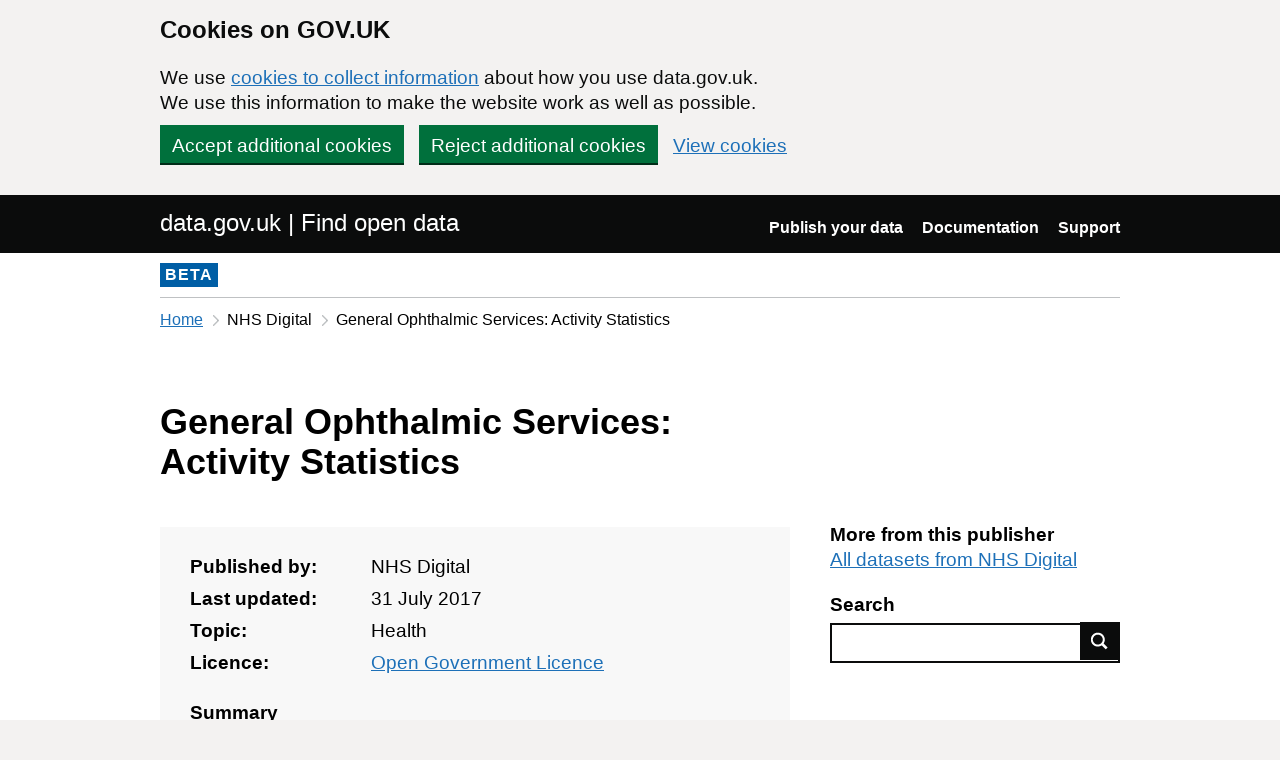

--- FILE ---
content_type: text/html; charset=utf-8
request_url: https://www.data.gov.uk/dataset/be109031-ec51-4d8f-90a3-6eb63561a2b8/general-ophthalmic-services-activity-statistics
body_size: 24529
content:

<!DOCTYPE html>
<!--[if lt IE 9]><html class="lte-ie8" lang="en"><![endif]-->
<!--[if gt IE 8]><!--><html lang="en"><!--<![endif]-->
<html class="govuk-template">
  <head>
    <script>
    (function(w,d,s,l,i){w[l]=w[l]||[];w[l].push({'gtm.start':
      new Date().getTime(),event:'gtm.js'});var f=d.getElementsByTagName(s)[0],
      j=d.createElement(s),dl=l!='dataLayer'?'&l='+l:'';j.async=true;j.src=
      'https://www.googletagmanager.com/gtm.js?id='+i+dl+'&';f.parentNode.insertBefore(j,f);
    })(window,document,'script','dataLayer','GTM-M875Q8TH');
    </script>

    <meta charset="utf-8">
    <title>General Ophthalmic Services: Activity Statistics - data.gov.uk</title>

    <meta name="theme-color" content="#0b0c0c" />

    <meta name="viewport" content="width=device-width, initial-scale=1">

    <link rel="stylesheet" href="/find-assets/application-8b7545934ebe6ea0b37d1329e4ab1781289bbe3194049d0fcf13e5b605f3d694.css" />
    

      <meta name="dc:title" content="General Ophthalmic Services: Activity Statistics">
  <meta name="dc:creator" content="NHS Digital">
  <meta name="dc:date" content="2017-07-31">
    <meta name="dc:rights" content="UK Open Government Licence (OGL)">

  </head>

  <body class="govuk-template__body">
    <script>document.body.className = ((document.body.className) ? document.body.className + ' js-enabled' : 'js-enabled');</script>

    <div id="global-cookie-message" class="gem-c-cookie-banner govuk-clearfix" data-module="cookie-banner" role="region" aria-label="cookie banner" data-nosnippet>
  <div class="govuk-cookie-banner js-banner-wrapper" role="region" aria-label="Cookies on GOV.UK">
    <div class="gem-c-cookie-banner__message govuk-cookie-banner__message govuk-width-container">
      <div class="govuk-grid-row">
        <div class="govuk-grid-column-two-thirds">
          <h2 class="govuk-cookie-banner__heading govuk-heading-m">Cookies on GOV.UK</h2>
          <div class="govuk-cookie-banner__content">
            <p class='govuk-body'>We use <a href="/cookies" class="govuk-link">cookies to collect information</a> about how you use data.gov.uk. We use this information to make the website work as well as possible.</p>
          </div>
        </div>
      </div>
          <div class="govuk-button-group">
            


  <button class="gem-c-button govuk-button" type="submit" data-module="gem-track-click" data-accept-cookies="true" data-track-category="cookieBanner" data-track-action="Cookie banner accepted" data-cookie-types="all">Accept additional cookies</button>


            


  <button class="gem-c-button govuk-button" type="submit" data-module="gem-track-click" data-reject-cookies="true" data-track-category="cookieBanner" data-track-action="Cookie banner rejected">Reject additional cookies</button>


            <a class="govuk-link" href="/cookies">View cookies</a>
          </div>
    </div>
  </div>
  <div class="gem-c-cookie-banner__confirmation govuk-width-container" tabindex="-1" hidden>
    <p class="gem-c-cookie-banner__confirmation-message" role="alert">You can <a class="govuk-link" data-module="gem-track-click" data-track-category="cookieBanner" data-track-action="Cookie banner settings clicked from confirmation" href="/cookies">change your cookie settings</a> at any time.</p>
    <div class="govuk-button-group">
      <button class="gem-c-cookie-banner__hide-button govuk-button" data-hide-cookie-banner="true" data-module="gem-track-click" data-track-category="cookieBanner" data-track-action="Hide cookie banner">Hide this message</button>
    </div>
  </div>
</div>


    <a class="gem-c-skip-link govuk-skip-link govuk-!-display-none-print" data-module="govuk-skip-link" href="#main-content">Skip to main content</a>


    <header role="banner" class="govuk-header" data-module="govuk-header">
      <div class="govuk-header__container govuk-width-container">
        <div class="govuk-grid-row">
          <div class="govuk-header__logo govuk-grid-column-one-half">
            <a href="/" class="govuk-header__link govuk-header__link--homepage">
                data.gov.uk | Find open data
              </a>
          </div>
          <div class="govuk-grid-column-one-half">
            
  <nav class="gem-c-header__nav govuk-header__navigation govuk-header__navigation--end" aria-label="Top level">
    <button
      aria-controls="navigation"
      aria-label="Show or hide Top Level Navigation"
      class="govuk-header__menu-button govuk-js-header-toggle gem-c-header__menu-button govuk-!-display-none-print"
      type="button"
      data-button-name="menu"
    >
      Menu
    </button>
    <ul id="navigation" class="govuk-header__navigation-list">
        <li class="govuk-header__navigation-item">
          <a class="govuk-header__link" href="/publishers">Publish your data</a>
</li>        <li class="govuk-header__navigation-item">
          <a class="govuk-header__link" href="https://guidance.data.gov.uk/publish_and_manage_data/">Documentation</a>
</li>        <li class="govuk-header__navigation-item">
          <a class="govuk-header__link" href="/support">Support</a>
</li>    </ul>
</nav>

          </div>
        </div>
      </div>
    </header>

    
    

    <div class="dgu-top-non-content">
      <div class="dgu-top-non-content__inner">
        <div id="dgu-phase-banner" class="phase-banner">
  <p>
    <strong class="phase-tag">BETA</strong>
  </p>
</div>

        
    <div class="grid-row">
    <!-- Only display breadcrumb if the referrer host matches the application host  -->
    <div class="column-full">
      <div class="breadcrumbs">
        <nav aria-label="Breadcrumb">
          <ol>
            <li>
              <a class="govuk-link" href="/">Home</a>
            </li>
            <li>
                NHS Digital
            </li>
            <li aria-current="page">
              General Ophthalmic Services: Activity Statistics
            </li>
          </ol>
        </nav>
      </div>
    </div>
  </div>


      </div>
    </div>

    <div class="govuk-width-container">
      


<main role="main" id="content">
  <div>
    
<section class="meta-data">
  <div class="grid-row">
    <div class="column-two-thirds">
      <h1 class="heading-large" property="dc:title">
        General Ophthalmic Services: Activity Statistics
      </h1>
    </div>
  </div>

  <div class="grid-row">
    <div class="column-two-thirds">
      <div class="dgu-metadata__box dgu-metadata__box--in-dataset">
        <dl class="metadata">
          <dt>Published by:</dt>
          <dd property="dc:creator">
            NHS Digital
          </dd>

          <dt>Last updated:</dt>
          <dd property="dc:date" content="31 July 2017">
            31 July 2017
          </dd>

          <dt>Topic:</dt>
            <dd>Health</dd>

          <dt>Licence:</dt>
          <dd property="dc:rights">
              <a rel="dc:rights" class="govuk-link" href="https://www.nationalarchives.gov.uk/doc/open-government-licence/version/3/">Open Government Licence</a>

          </dd>
        </dl>

        <h3 class="heading-small">
          Summary
        </h3>
        <div class="js-summary" style="line-height: 1.5em; overflow: hidden" property="dc:description">
          <p>This yearly report presents the key findings from the General Ophthalmic Services (GOS) data collection. The objective of GOS, through community opticians&#39; practices, is to provide preventative and corrective eye care for children; people aged 60 and over; people on low incomes; and those suffering from, or pre-disposed to, eye disease.</p>

<p>This dataset contains activity for sight tests, optical vouchers and repairs. Prior to March 2014 separate datasets existed for these elements.</p>

        </div>
      </div>
    </div>
    <div class="column-one-third dgu-dataset-right">
      <div class="dgu-dataset-right__sidebar__publisher_datasets">
        <h3 class="heading-small">More from this publisher</h3>
        <a class="govuk-link" href="/search?filters%5Bpublisher%5D=NHS+Digital">
          All datasets from NHS Digital
</a>      </div>

      <h3 class="heading-small">Search</h3>
      <form action="/search" method="GET" class="dgu-search-box">
        <label for="q" class="visuallyhidden">Search</label>
        <input id="q"
               name="q"
               type="text"
               class="form-control dgu-search-box__input"/><button type="submit"
                                                                   class="dgu-search-box__button">
                                                            Find data
                                                          </button>
      </form>
    </div>
  </div>
</section>


    <div class="grid-row">
      <div class="column-full">
        <section class="dgu-datalinks">
          <h2 class="heading-medium">Data links</h2>

            <table class="govuk-table govuk-!-margin-bottom-4">
  <thead class="govuk-table__head">
    <tr class="govuk-table__row">
      <th scope="col" class="govuk-table__header">Link to the data</th>
      <th scope="col" class="govuk-table__header">Format</th>
      <th scope="col" class="govuk-table__header">File added</th>
      <th scope="col" class="govuk-table__header">Data preview</th>
    </tr>
  </thead>
  <tbody class="govuk-table__body">
      <tr class=" js-datafile-visible govuk-table__row">
        <td class="govuk-table__cell">
          <a data-ga-event="download" data-ga-format="CSV" data-ga-publisher="nhs-digital" class="govuk-link" href="http://digital.nhs.uk/media/31308/General-Ophthalmic-Services-activity-statistics-England-year-ending-31-March-2017-Annex-C-csv-data-/default/gene-opht-serv-acti-eng-year-end-mar-17-anne-c">
                <span class="visually-hidden">Download </span>
                General Ophthalmic Services Activity
                <span class='visually-hidden'>, Format: CSV, Dataset: General Ophthalmic Services: Activity Statistics</span>
</a>        </td>
        <td class="govuk-table__cell">
            CSV
        </td>
        <td class="govuk-table__cell">
              31 July 2017
        </td>
        <td class="govuk-table__cell">
            <a data-ga-event="preview" data-ga-format="CSV" data-ga-publisher="nhs-digital" class="govuk-link" href="/dataset/be109031-ec51-4d8f-90a3-6eb63561a2b8/general-ophthalmic-services-activity-statistics/datafile/4acbed76-de6b-4454-bb4b-965f4ec1829b/preview">
                  Preview
                  <span class='visually-hidden'> CSV 'General Ophthalmic Services Activity', Dataset: General Ophthalmic Services: Activity Statistics</span>
</a>        </td>
      </tr>
      <tr class=" js-datafile-visible govuk-table__row">
        <td class="govuk-table__cell">
          <a data-ga-event="download" data-ga-format="CSV" data-ga-publisher="nhs-digital" class="govuk-link" href="http://www.hscic.gov.uk/catalogue/PUB21111/gene-opht-serv-acti-eng-year-end-mar-16-anne-c.csv">
                <span class="visually-hidden">Download </span>
                General Ophthalmic Services Activity
                <span class='visually-hidden'>, Format: CSV, Dataset: General Ophthalmic Services: Activity Statistics</span>
</a>        </td>
        <td class="govuk-table__cell">
            CSV
        </td>
        <td class="govuk-table__cell">
              01 August 2016
        </td>
        <td class="govuk-table__cell">
            <a data-ga-event="preview" data-ga-format="CSV" data-ga-publisher="nhs-digital" class="govuk-link" href="/dataset/be109031-ec51-4d8f-90a3-6eb63561a2b8/general-ophthalmic-services-activity-statistics/datafile/b44b53c5-3b4a-4490-a0cd-715b0cff9747/preview">
                  Preview
                  <span class='visually-hidden'> CSV 'General Ophthalmic Services Activity', Dataset: General Ophthalmic Services: Activity Statistics</span>
</a>        </td>
      </tr>
      <tr class=" js-datafile-visible govuk-table__row">
        <td class="govuk-table__cell">
          <a data-ga-event="download" data-ga-format="CSV" data-ga-publisher="nhs-digital" class="govuk-link" href="http://www.hscic.gov.uk/catalogue/PUB19699/nhs-gos-stat-eng-p1-2015-16-rawdata.csv">
                <span class="visually-hidden">Download </span>
                General Ophthalmic Services Activity
                <span class='visually-hidden'>, Format: CSV, Dataset: General Ophthalmic Services: Activity Statistics</span>
</a>        </td>
        <td class="govuk-table__cell">
            CSV
        </td>
        <td class="govuk-table__cell">
              13 January 2016
        </td>
        <td class="govuk-table__cell">
            <a data-ga-event="preview" data-ga-format="CSV" data-ga-publisher="nhs-digital" class="govuk-link" href="/dataset/be109031-ec51-4d8f-90a3-6eb63561a2b8/general-ophthalmic-services-activity-statistics/datafile/2fb23451-69a6-45f1-99f9-d85d03acc2d6/preview">
                  Preview
                  <span class='visually-hidden'> CSV 'General Ophthalmic Services Activity', Dataset: General Ophthalmic Services: Activity Statistics</span>
</a>        </td>
      </tr>
      <tr class=" js-datafile-visible govuk-table__row">
        <td class="govuk-table__cell">
          <a data-ga-event="download" data-ga-format="XLS" data-ga-publisher="nhs-digital" class="govuk-link" href="http://www.hscic.gov.uk/catalogue/PUB19699/nhs-gos-stat-eng-p1-2015-16-DataDictionary.xlsx">
                <span class="visually-hidden">Download </span>
                CSV Data Dictionary
                <span class='visually-hidden'>, Format: XLS, Dataset: General Ophthalmic Services: Activity Statistics</span>
</a>        </td>
        <td class="govuk-table__cell">
            XLS
        </td>
        <td class="govuk-table__cell">
              13 January 2016
        </td>
        <td class="govuk-table__cell">
            <span class="dgu-secondary-text">Not available</span>
        </td>
      </tr>
      <tr class=" js-datafile-visible govuk-table__row">
        <td class="govuk-table__cell">
          <a data-ga-event="download" data-ga-format="CSV" data-ga-publisher="nhs-digital" class="govuk-link" href="http://www.hscic.gov.uk/catalogue/PUB14494/gene-opht-serv-acti-13-14-anx-c-revised.csv">
                <span class="visually-hidden">Download </span>
                General Ophthalmic Services Activity
                <span class='visually-hidden'>, Format: CSV, Dataset: General Ophthalmic Services: Activity Statistics</span>
</a>        </td>
        <td class="govuk-table__cell">
            CSV
        </td>
        <td class="govuk-table__cell">
              06 August 2015
        </td>
        <td class="govuk-table__cell">
            <a data-ga-event="preview" data-ga-format="CSV" data-ga-publisher="nhs-digital" class="govuk-link" href="/dataset/be109031-ec51-4d8f-90a3-6eb63561a2b8/general-ophthalmic-services-activity-statistics/datafile/4e56ca72-8cb4-46b1-8bf0-e28c28a7e0a6/preview">
                  Preview
                  <span class='visually-hidden'> CSV 'General Ophthalmic Services Activity', Dataset: General Ophthalmic Services: Activity Statistics</span>
</a>        </td>
      </tr>
      <tr class="js-show-more-datafiles js-datafile-visible govuk-table__row">
        <td class="govuk-table__cell">
          <a data-ga-event="download" data-ga-format="CSV" data-ga-publisher="nhs-digital" class="govuk-link" href="http://www.hscic.gov.uk/catalogue/PUB17930/gene-opht-serv-acti-eng-year-end-mar-15-anne-c.csv">
                <span class="visually-hidden">Download </span>
                General Ophthalmic Services Activity
                <span class='visually-hidden'>, Format: CSV, Dataset: General Ophthalmic Services: Activity Statistics</span>
</a>        </td>
        <td class="govuk-table__cell">
            CSV
        </td>
        <td class="govuk-table__cell">
              16 July 2015
        </td>
        <td class="govuk-table__cell">
            <a data-ga-event="preview" data-ga-format="CSV" data-ga-publisher="nhs-digital" class="govuk-link" href="/dataset/be109031-ec51-4d8f-90a3-6eb63561a2b8/general-ophthalmic-services-activity-statistics/datafile/f2f70c6e-facf-4a22-a191-a726a9e420a0/preview">
                  Preview
                  <span class='visually-hidden'> CSV 'General Ophthalmic Services Activity', Dataset: General Ophthalmic Services: Activity Statistics</span>
</a>        </td>
      </tr>
      <tr class="js-show-more-datafiles js-datafile-visible govuk-table__row">
        <td class="govuk-table__cell">
          <a data-ga-event="download" data-ga-format="HTML" data-ga-publisher="nhs-digital" class="govuk-link" href="http://data.gov.uk/dataset/general-ophthalmic-services-activity-statistics-for-england-repairs">
                <span class="visually-hidden">Download </span>
                Repairs (prior to March 2014)
                <span class='visually-hidden'>, Format: HTML, Dataset: General Ophthalmic Services: Activity Statistics</span>
</a>        </td>
        <td class="govuk-table__cell">
            HTML
        </td>
        <td class="govuk-table__cell">
              16 July 2015
        </td>
        <td class="govuk-table__cell">
            <span class="dgu-secondary-text">Not available</span>
        </td>
      </tr>
      <tr class="js-show-more-datafiles js-datafile-visible govuk-table__row">
        <td class="govuk-table__cell">
          <a data-ga-event="download" data-ga-format="HTML" data-ga-publisher="nhs-digital" class="govuk-link" href="http://data.gov.uk/dataset/general-ophthalmic-services-activity-statistics-for-england-vouchers">
                <span class="visually-hidden">Download </span>
                Optical Vouchers (prior to March 2014)
                <span class='visually-hidden'>, Format: HTML, Dataset: General Ophthalmic Services: Activity Statistics</span>
</a>        </td>
        <td class="govuk-table__cell">
            HTML
        </td>
        <td class="govuk-table__cell">
              16 July 2015
        </td>
        <td class="govuk-table__cell">
            <span class="dgu-secondary-text">Not available</span>
        </td>
      </tr>
      <tr class="js-show-more-datafiles js-datafile-visible govuk-table__row">
        <td class="govuk-table__cell">
          <a data-ga-event="download" data-ga-format="HTML" data-ga-publisher="nhs-digital" class="govuk-link" href="http://data.gov.uk/dataset/general-ophthalmic-services-activity-statistics-for-england">
                <span class="visually-hidden">Download </span>
                Sight Tests (prior to March 2014)
                <span class='visually-hidden'>, Format: HTML, Dataset: General Ophthalmic Services: Activity Statistics</span>
</a>        </td>
        <td class="govuk-table__cell">
            HTML
        </td>
        <td class="govuk-table__cell">
              16 July 2015
        </td>
        <td class="govuk-table__cell">
            <span class="dgu-secondary-text">Not available</span>
        </td>
      </tr>
      <tr class="js-show-more-datafiles js-datafile-visible govuk-table__row">
        <td class="govuk-table__cell">
          <a data-ga-event="download" data-ga-format="HTML" data-ga-publisher="nhs-digital" class="govuk-link" href="http://www.hscic.gov.uk/primary-care">
                <span class="visually-hidden">Download </span>
                HSCIC Primary Care
                <span class='visually-hidden'>, Format: HTML, Dataset: General Ophthalmic Services: Activity Statistics</span>
</a>        </td>
        <td class="govuk-table__cell">
            HTML
        </td>
        <td class="govuk-table__cell">
              16 July 2015
        </td>
        <td class="govuk-table__cell">
            <span class="dgu-secondary-text">Not available</span>
        </td>
      </tr>
  </tbody>
</table>

  <button class="govuk-button govuk-button--secondary show-toggle" aria-label="Show more data links">Show more</button>

        </section>
      </div>
    </div>



      <section class="contact">
  <h2 class="heading-medium">
    Contact
  </h2>

    <div class="column-one-half enquiries">
      <h3 class="heading-small">
        Enquiries
      </h3>
      <p>
        <span><a data-ga-event="contact" data-ga-publisher="nhs-digital" class="govuk-link" href="mailto:enquiries@nhsdigital.nhs.uk">Contact NHS Digital regarding this dataset</a></span>
      </p>
    </div>

    <div class="column-one-half foi">
      <h3 class="heading-small">
        Freedom of Information (FOI) requests
      </h3>

      <p>
        <span><a data-ga-event="contact" data-ga-publisher="nhs-digital" class="govuk-link" href="mailto:enquiries@nhsdigital.nhs.uk">FOI Enquiries</a></span>
          <span>
            <a data-ga-event="contact" data-ga-publisher="nhs-digital" class="govuk-link" href="https://digital.nhs.uk/about-nhs-digital/contact-us/freedom-of-information">Freedom of information requests for this dataset</a>
</span>
      </p>
    </div>
</section>



      <section>
        <div class="grid-row">
          <div class="column-full">
            <h2 class="heading-medium">Edit this dataset</h2>
            <div role="note" aria-label="Publisher information" class="panel panel-border-narrow text">
              <p>You must have an account for this publisher on data.gov.uk to make any changes to a dataset.</p>
            </div>
            <p><a role="button" class="govuk-button" rel="nofollow" href="/dataset/edit/general-ophthalmic-services-activity-statistics">Sign in</a></p>
          </div>
        </div>
      </section>
  </div>
</main>
    </div>

    <footer class="gem-c-layout-footer govuk-footer" role="contentinfo">
  <div class="govuk-width-container" data-module="gem-track-click">
    <div class="govuk-footer__meta">
      <div class="govuk-footer__meta-item govuk-footer__meta-item--grow">
          <h2 class="govuk-visually-hidden">Support links</h2>
          <ul class="govuk-footer__inline-list govuk-!-display-none-print">
              <li class="govuk-footer__inline-list-item">
                <a class="govuk-footer__link" href="/about">About</a>
              </li>
              <li class="govuk-footer__inline-list-item">
                <a class="govuk-footer__link" href="/accessibility">Accessibility</a>
              </li>
              <li class="govuk-footer__inline-list-item">
                <a class="govuk-footer__link" href="/cookies">Cookies</a>
              </li>
              <li class="govuk-footer__inline-list-item">
                <a class="govuk-footer__link" href="/privacy">Privacy</a>
              </li>
              <li class="govuk-footer__inline-list-item">
                <a class="govuk-footer__link" href="/terms">Terms and conditions</a>
              </li>
              <li class="govuk-footer__inline-list-item">
                <a class="govuk-footer__link" href="/support">Support</a>
              </li>
              <li class="govuk-footer__inline-list-item">
                <a class="govuk-footer__link" href="https://www.gov.uk/government/organisations/government-digital-service">Built by the Government Digital Service</a>
              </li>
          </ul>
        <svg aria-hidden="true" focusable="false" class="govuk-footer__licence-logo" xmlns="http://www.w3.org/2000/svg" viewbox="0 0 483.2 195.7" height="17" width="41">
          <path
            fill="currentColor"
            d="M421.5 142.8V.1l-50.7 32.3v161.1h112.4v-50.7zm-122.3-9.6A47.12 47.12 0 0 1 221 97.8c0-26 21.1-47.1 47.1-47.1 16.7 0 31.4 8.7 39.7 21.8l42.7-27.2A97.63 97.63 0 0 0 268.1 0c-36.5 0-68.3 20.1-85.1 49.7A98 98 0 0 0 97.8 0C43.9 0 0 43.9 0 97.8s43.9 97.8 97.8 97.8c36.5 0 68.3-20.1 85.1-49.7a97.76 97.76 0 0 0 149.6 25.4l19.4 22.2h3v-87.8h-80l24.3 27.5zM97.8 145c-26 0-47.1-21.1-47.1-47.1s21.1-47.1 47.1-47.1 47.2 21 47.2 47S123.8 145 97.8 145"
          />
        </svg>
        <span class="govuk-footer__licence-description">
          All content is available under the <a class="govuk-footer__link" href="https://www.nationalarchives.gov.uk/doc/open-government-licence/version/3/" rel="license">Open Government Licence v3.0</a>, except where otherwise stated
        </span>
      </div>
      <div class="govuk-footer__meta-item">
        <a class="govuk-footer__link govuk-footer__copyright-logo" href="https://www.nationalarchives.gov.uk/information-management/re-using-public-sector-information/uk-government-licensing-framework/crown-copyright/">© Crown copyright</a>
      </div>
    </div>
  </div>
</footer>

    <div id="global-app-error" class="app-error hidden"></div>

    <script src="/find-assets/application-f2dd05b0949d0a6896051606c0faba7cd40c8073cf4f3114ce9c4d01c2ef278c.js"></script>

    <script>if (typeof window.GOVUK === 'undefined') document.body.className = document.body.className.replace('js-enabled', '');</script>
  </body>
</html>


--- FILE ---
content_type: application/javascript
request_url: https://www.data.gov.uk/find-assets/application-f2dd05b0949d0a6896051606c0faba7cd40c8073cf4f3114ce9c4d01c2ef278c.js
body_size: 181630
content:
function nodeListForEach(e,t){if(window.NodeList.prototype.forEach)return e.forEach(t);for(var n=0;n<e.length;n++)t.call(window,e[n],n,e)}!function(e,t){"object"==typeof module&&"object"==typeof module.exports?module.exports=e.document?t(e,!0):function(e){if(!e.document)throw new Error("jQuery requires a window with a document");return t(e)}:t(e)}("undefined"!=typeof window?window:this,function(T,e){function s(e){var t=!!e&&"length"in e&&e.length,n=fe.type(e);return"function"!==n&&!fe.isWindow(e)&&("array"===n||0===t||"number"==typeof t&&0<t&&t-1 in e)}function t(e,n,o){if(fe.isFunction(n))return fe.grep(e,function(e,t){return!!n.call(e,t,e)!==o});if(n.nodeType)return fe.grep(e,function(e){return e===n!==o});if("string"==typeof n){if(Te.test(n))return fe.filter(n,e,o);n=fe.filter(n,e)}return fe.grep(e,function(e){return-1<fe.inArray(e,n)!==o})}function n(e,t){for(;(e=e[t])&&1!==e.nodeType;);return e}function u(e){var n={};return fe.each(e.match(Oe)||[],function(e,t){n[t]=!0}),n}function i(){oe.addEventListener?(oe.removeEventListener("DOMContentLoaded",r),T.removeEventListener("load",r)):(oe.detachEvent("onreadystatechange",r),T.detachEvent("onload",r))}function r(){(oe.addEventListener||"load"===T.event.type||"complete"===oe.readyState)&&(i(),fe.ready())}function l(e,t,n){if(n===undefined&&1===e.nodeType){var o="data-"+t.replace(Me,"-$1").toLowerCase();if("string"==typeof(n=e.getAttribute(o))){try{n="true"===n||"false"!==n&&("null"===n?null:+n+""===n?+n:je.test(n)?fe.parseJSON(n):n)}catch(i){}fe.data(e,t,n)}else n=undefined}return n}function c(e){var t;for(t in e)if(("data"!==t||!fe.isEmptyObject(e[t]))&&"toJSON"!==t)return!1;return!0}function o(e,t,n,o){if(Ne(e)){var i,r,a=fe.expando,s=e.nodeType,l=s?fe.cache:e,c=s?e[a]:e[a]&&a;if(c&&l[c]&&(o||l[c].data)||n!==undefined||"string"!=typeof t)return c||(c=s?e[a]=ne.pop()||fe.guid++:a),l[c]||(l[c]=s?{}:{toJSON:fe.noop}),"object"!=typeof t&&"function"!=typeof t||(o?l[c]=fe.extend(l[c],t):l[c].data=fe.extend(l[c].data,t)),r=l[c],o||(r.data||(r.data={}),r=r.data),n!==undefined&&(r[fe.camelCase(t)]=n),"string"==typeof t?null==(i=r[t])&&(i=r[fe.camelCase(t)]):i=r,i}}function a(e,t,n){if(Ne(e)){var o,i,r=e.nodeType,a=r?fe.cache:e,s=r?e[fe.expando]:fe.expando;if(a[s]){if(t&&(o=n?a[s]:a[s].data)){i=(t=fe.isArray(t)?t.concat(fe.map(t,fe.camelCase)):t in o?[t]:(t=fe.camelCase(t))in o?[t]:t.split(" ")).length;for(;i--;)delete o[t[i]];if(n?!c(o):!fe.isEmptyObject(o))return}(n||(delete a[s].data,c(a[s])))&&(r?fe.cleanData([e],!0):de.deleteExpando||a!=a.window?delete a[s]:a[s]=undefined)}}}function d(e,t,n,o){var i,r=1,a=20,s=o?function(){return o.cur()}:function(){return fe.css(e,t,"")},l=s(),c=n&&n[3]||(fe.cssNumber[t]?"":"px"),u=(fe.cssNumber[t]||"px"!==c&&+l)&&He.exec(fe.css(e,t));if(u&&u[3]!==c)for(c=c||u[3],n=n||[],u=+l||1;u/=r=r||".5",fe.style(e,t,u+c),r!==(r=s()/l)&&1!==r&&--a;);return n&&(u=+u||+l||0,i=n[1]?u+(n[1]+1)*n[2]:+n[2],o&&(o.unit=c,o.start=u,o.end=i)),i}function m(e){var t=Ke.split("|"),n=e.createDocumentFragment();if(n.createElement)for(;t.length;)n.createElement(t.pop());return n}function v(e,t){var n,o,i=0,r="undefined"!=typeof e.getElementsByTagName?e.getElementsByTagName(t||"*"):"undefined"!=typeof e.querySelectorAll?e.querySelectorAll(t||"*"):undefined;if(!r)for(r=[],n=e.childNodes||e;null!=(o=n[i]);i++)!t||fe.nodeName(o,t)?r.push(o):fe.merge(r,v(o,t));return t===undefined||t&&fe.nodeName(e,t)?fe.merge([e],r):r}function y(e,t){for(var n,o=0;null!=(n=e[o]);o++)fe._data(n,"globalEval",!t||fe._data(t[o],"globalEval"))}function b(e){Re.test(e.type)&&(e.defaultChecked=e.checked)}function g(e,t,n,o,i){for(var r,a,s,l,c,u,d,h=e.length,f=m(t),p=[],g=0;g<h;g++)if((a=e[g])||0===a)if("object"===fe.type(a))fe.merge(p,a.nodeType?[a]:a);else if(Xe.test(a)){for(l=l||f.appendChild(t.createElement("div")),c=(qe.exec(a)||["",""])[1].toLowerCase(),d=We[c]||We._default,l.innerHTML=d[1]+fe.htmlPrefilter(a)+d[2],r=d[0];r--;)l=l.lastChild;if(!de.leadingWhitespace&&Ue.test(a)&&p.push(t.createTextNode(Ue.exec(a)[0])),!de.tbody)for(r=(a="table"!==c||Ye.test(a)?"<table>"!==d[1]||Ye.test(a)?0:l:l.firstChild)&&a.childNodes.length;r--;)fe.nodeName(u=a.childNodes[r],"tbody")&&!u.childNodes.length&&a.removeChild(u);for(fe.merge(p,l.childNodes),l.textContent="";l.firstChild;)l.removeChild(l.firstChild);l=f.lastChild}else p.push(t.createTextNode(a));for(l&&f.removeChild(l),de.appendChecked||fe.grep(v(p,"input"),b),g=0;a=p[g++];)if(o&&-1<fe.inArray(a,o))i&&i.push(a);else if(s=fe.contains(a.ownerDocument,a),l=v(f.appendChild(a),"script"),s&&y(l),n)for(r=0;a=l[r++];)ze.test(a.type||"")&&n.push(a);return l=null,f}function h(){return!0}function f(){return!1}function p(){try{return oe.activeElement}catch(e){}}function w(e,t,n,o,i,r){var a,s;if("object"==typeof t){for(s in"string"!=typeof n&&(o=o||n,n=undefined),t)w(e,s,n,o,t[s],r);return e}if(null==o&&null==i?(i=n,o=n=undefined):null==i&&("string"==typeof n?(i=o,o=undefined):(i=o,o=n,n=undefined)),!1===i)i=f;else if(!i)return e;return 1===r&&(a=i,(i=function(e){return fe().off(e),a.apply(this,arguments)}).guid=a.guid||(a.guid=fe.guid++)),e.each(function(){fe.event.add(this,t,i,o,n)})}function x(e,t){return fe.nodeName(e,"table")&&fe.nodeName(11!==t.nodeType?t:t.firstChild,"tr")?e.getElementsByTagName("tbody")[0]||e.appendChild(e.ownerDocument.createElement("tbody")):e}function E(e){return e.type=(null!==fe.find.attr(e,"type"))+"/"+e.type,e}function C(e){var t=st.exec(e.type);return t?e.type=t[1]:e.removeAttribute("type"),e}function S(e,t){if(1===t.nodeType&&fe.hasData(e)){var n,o,i,r=fe._data(e),a=fe._data(t,r),s=r.events;if(s)for(n in delete a.handle,a.events={},s)for(o=0,i=s[n].length;o<i;o++)fe.event.add(t,n,s[n][o]);a.data&&(a.data=fe.extend({},a.data))}}function L(e,t){var n,o,i;if(1===t.nodeType){if(n=t.nodeName.toLowerCase(),!de.noCloneEvent&&t[fe.expando]){for(o in(i=fe._data(t)).events)fe.removeEvent(t,o,i.handle);t.removeAttribute(fe.expando)}"script"===n&&t.text!==e.text?(E(t).text=e.text,C(t)):"object"===n?(t.parentNode&&(t.outerHTML=e.outerHTML),de.html5Clone&&e.innerHTML&&!fe.trim(t.innerHTML)&&(t.innerHTML=e.innerHTML)):"input"===n&&Re.test(e.type)?(t.defaultChecked=t.checked=e.checked,t.value!==e.value&&(t.value=e.value)):"option"===n?t.defaultSelected=t.selected=e.defaultSelected:"input"!==n&&"textarea"!==n||(t.defaultValue=e.defaultValue)}}function k(n,o,i,r){o=re.apply([],o);var e,t,a,s,l,c,u=0,d=n.length,h=d-1,f=o[0],p=fe.isFunction(f);if(p||1<d&&"string"==typeof f&&!de.checkClone&&at.test(f))return n.each(function(e){var t=n.eq(e);p&&(o[0]=f.call(this,e,t.html())),k(t,o,i,r)});if(d&&(e=(c=g(o,n[0].ownerDocument,!1,n,r)).firstChild,1===c.childNodes.length&&(c=e),e||r)){for(a=(s=fe.map(v(c,"script"),E)).length;u<d;u++)t=c,u!==h&&(t=fe.clone(t,!0,!0),a&&fe.merge(s,v(t,"script"))),i.call(n[u],t,u);if(a)for(l=s[s.length-1].ownerDocument,fe.map(s,C),u=0;u<a;u++)t=s[u],ze.test(t.type||"")&&!fe._data(t,"globalEval")&&fe.contains(l,t)&&(t.src?fe._evalUrl&&fe._evalUrl(t.src):fe.globalEval((t.text||t.textContent||t.innerHTML||"").replace(lt,"")));c=e=null}return n}function _(e,t,n){for(var o,i=t?fe.filter(t,e):e,r=0;null!=(o=i[r]);r++)n||1!==o.nodeType||fe.cleanData(v(o)),o.parentNode&&(n&&fe.contains(o.ownerDocument,o)&&y(v(o,"script")),o.parentNode.removeChild(o));return e}function A(e,t){var n=fe(t.createElement(e)).appendTo(t.body),o=fe.css(n[0],"display");return n.detach(),o}function O(e){var t=oe,n=dt[e];return n||("none"!==(n=A(e,t))&&n||((t=((ut=(ut||fe("<iframe frameborder='0' width='0' height='0'/>")).appendTo(t.documentElement))[0].contentWindow||ut[0].contentDocument).document).write(),t.close(),n=A(e,t),ut.detach()),dt[e]=n),n}function D(e,t){return{get:function(){if(!e())return(this.get=t).apply(this,arguments);delete this.get}}}function N(e){if(e in Lt)return e;for(var t=e.charAt(0).toUpperCase()+e.slice(1),n=St.length;n--;)if((e=St[n]+t)in Lt)return e}function j(e,t){for(var n,o,i,r=[],a=0,s=e.length;a<s;a++)(o=e[a]).style&&(r[a]=fe._data(o,"olddisplay"),n=o.style.display,t?(r[a]||"none"!==n||(o.style.display=""),""===o.style.display&&Be(o)&&(r[a]=fe._data(o,"olddisplay",O(o.nodeName)))):(i=Be(o),(n&&"none"!==n||!i)&&fe._data(o,"olddisplay",i?n:fe.css(o,"display"))));for(a=0;a<s;a++)(o=e[a]).style&&(t&&"none"!==o.style.display&&""!==o.style.display||(o.style.display=t?r[a]||"":"none"));return e}function M(e,t,n){var o=Et.exec(t);return o?Math.max(0,o[1]-(n||0))+(o[2]||"px"):t}function $(e,t,n,o,i){for(var r=n===(o?"border":"content")?4:"width"===t?1:0,a=0;r<4;r+=2)"margin"===n&&(a+=fe.css(e,n+Ge[r],!0,i)),o?("content"===n&&(a-=fe.css(e,"padding"+Ge[r],!0,i)),"margin"!==n&&(a-=fe.css(e,"border"+Ge[r]+"Width",!0,i))):(a+=fe.css(e,"padding"+Ge[r],!0,i),"padding"!==n&&(a+=fe.css(e,"border"+Ge[r]+"Width",!0,i)));return a}function P(e,t,n){var o=!0,i="width"===t?e.offsetWidth:e.offsetHeight,r=mt(e),a=de.boxSizing&&"border-box"===fe.css(e,"boxSizing",!1,r);if(i<=0||null==i){if(((i=vt(e,t,r))<0||null==i)&&(i=e.style[t]),ft.test(i))return i;o=a&&(de.boxSizingReliable()||i===e.style[t]),i=parseFloat(i)||0}return i+$(e,t,n||(a?"border":"content"),o,r)+"px"}function I(e,t,n,o,i){return new I.prototype.init(e,t,n,o,i)}function F(){return T.setTimeout(function(){kt=undefined}),kt=fe.now()}function H(e,t){var n,o={height:e},i=0;for(t=t?1:0;i<4;i+=2-t)o["margin"+(n=Ge[i])]=o["padding"+n]=e;return t&&(o.opacity=o.width=e),o}function G(e,t,n){for(var o,i=(R.tweeners[t]||[]).concat(R.tweeners["*"]),r=0,a=i.length;r<a;r++)if(o=i[r].call(n,t,e))return o}function B(t,e,n){var o,i,r,a,s,l,c,u=this,d={},h=t.style,f=t.nodeType&&Be(t),p=fe._data(t,"fxshow");for(o in n.queue||(null==(s=fe._queueHooks(t,"fx")).unqueued&&(s.unqueued=0,l=s.empty.fire,s.empty.fire=function(){s.unqueued||l()}),s.unqueued++,u.always(function(){u.always(function(){s.unqueued--,fe.queue(t,"fx").length||s.empty.fire()})})),1===t.nodeType&&("height"in e||"width"in e)&&(n.overflow=[h.overflow,h.overflowX,h.overflowY],"inline"===("none"===(c=fe.css(t,"display"))?fe._data(t,"olddisplay")||O(t.nodeName):c)&&"none"===fe.css(t,"float")&&(de.inlineBlockNeedsLayout&&"inline"!==O(t.nodeName)?h.zoom=1:h.display="inline-block")),n.overflow&&(h.overflow="hidden",de.shrinkWrapBlocks()||u.always(function(){h.overflow=n.overflow[0],h.overflowX=n.overflow[1],h.overflowY=n.overflow[2]})),e)if(i=e[o],Mt.exec(i)){if(delete e[o],r=r||"toggle"===i,i===(f?"hide":"show")){if("show"!==i||!p||p[o]===undefined)continue;f=!0}d[o]=p&&p[o]||fe.style(t,o)}else c=undefined;if(fe.isEmptyObject(d))"inline"===("none"===c?O(t.nodeName):c)&&(h.display=c);else for(o in p?"hidden"in p&&(f=p.hidden):p=fe._data(t,"fxshow",{}),r&&(p.hidden=!f),f?fe(t).show():u.done(function(){fe(t).hide()}),u.done(function(){var e;for(e in fe._removeData(t,"fxshow"),d)fe.style(t,e,d[e])}),d)a=G(f?p[o]:0,o,u),o in p||(p[o]=a.start,f&&(a.end=a.start,a.start="width"===o||"height"===o?1:0))}function V(e,t){var n,o,i,r,a;for(n in e)if(i=t[o=fe.camelCase(n)],r=e[n],fe.isArray(r)&&(i=r[1],r=e[n]=r[0]),n!==o&&(e[o]=r,delete e[n]),(a=fe.cssHooks[o])&&"expand"in a)for(n in r=a.expand(r),delete e[o],r)n in e||(e[n]=r[n],t[n]=i);else t[o]=i}function R(r,e,t){var n,a,o=0,i=R.prefilters.length,s=fe.Deferred().always(function(){delete l.elem}),l=function(){if(a)return!1;for(var e=kt||F(),t=Math.max(0,c.startTime+c.duration-e),n=1-(t/c.duration||0),o=0,i=c.tweens.length;o<i;o++)c.tweens[o].run(n);return s.notifyWith(r,[c,n,t]),n<1&&i?t:(s.resolveWith(r,[c]),!1)},c=s.promise({elem:r,props:fe.extend({},e),opts:fe.extend(!0,{specialEasing:{},easing:fe.easing._default},t),originalProperties:e,originalOptions:t,startTime:kt||F(),duration:t.duration,tweens:[],createTween:function(e,t){var n=fe.Tween(r,c.opts,e,t,c.opts.specialEasing[e]||c.opts.easing);return c.tweens.push(n),n},stop:function(e){var t=0,n=e?c.tweens.length:0;if(a)return this;for(a=!0;t<n;t++)c.tweens[t].run(1);return e?(s.notifyWith(r,[c,1,0]),s.resolveWith(r,[c,e])):s.rejectWith(r,[c,e]),this}}),u=c.props;for(V(u,c.opts.specialEasing);o<i;o++)if(n=R.prefilters[o].call(c,r,u,c.opts))return fe.isFunction(n.stop)&&(fe._queueHooks(c.elem,c.opts.queue).stop=fe.proxy(n.stop,n)),n;return fe.map(u,G,c),fe.isFunction(c.opts.start)&&c.opts.start.call(r,c),fe.fx.timer(fe.extend(l,{elem:r,anim:c,queue:c.opts.queue})),c.progress(c.opts.progress).done(c.opts.done,c.opts.complete).fail(c.opts.fail).always(c.opts.always)}function q(e){return fe.attr(e,"class")||""}function z(r){return function(e,t){"string"!=typeof e&&(t=e,e="*");var n,o=0,i=e.toLowerCase().match(Oe)||[];if(fe.isFunction(t))for(;n=i[o++];)"+"===n.charAt(0)?(n=n.slice(1)||"*",(r[n]=r[n]||[]).unshift(t)):(r[n]=r[n]||[]).push(t)}}function U(t,i,r,a){function s(e){var o;return l[e]=!0,fe.each(t[e]||[],function(e,t){var n=t(i,r,a);return"string"!=typeof n||c||l[n]?c?!(o=n):void 0:(i.dataTypes.unshift(n),s(n),!1)}),o}var l={},c=t===an;return s(i.dataTypes[0])||!l["*"]&&s("*")}function K(e,t){var n,o,i=fe.ajaxSettings.flatOptions||{};for(o in t)t[o]!==undefined&&((i[o]?e:n||(n={}))[o]=t[o]);return n&&fe.extend(!0,e,n),e}function W(e,t,n){for(var o,i,r,a,s=e.contents,l=e.dataTypes;"*"===l[0];)l.shift(),i===undefined&&(i=e.mimeType||t.getResponseHeader("Content-Type"));if(i)for(a in s)if(s[a]&&s[a].test(i)){l.unshift(a);break}if(l[0]in n)r=l[0];else{for(a in n){if(!l[0]||e.converters[a+" "+l[0]]){r=a;break}o||(o=a)}r=r||o}if(r)return r!==l[0]&&l.unshift(r),n[r]}function X(e,t,n,o){var i,r,a,s,l,c={},u=e.dataTypes.slice();if(u[1])for(a in e.converters)c[a.toLowerCase()]=e.converters[a];for(r=u.shift();r;)if(e.responseFields[r]&&(n[e.responseFields[r]]=t),!l&&o&&e.dataFilter&&(t=e.dataFilter(t,e.dataType)),l=r,r=u.shift())if("*"===r)r=l;else if("*"!==l&&l!==r){if(!(a=c[l+" "+r]||c["* "+r]))for(i in c)if((s=i.split(" "))[1]===r&&(a=c[l+" "+s[0]]||c["* "+s[0]])){!0===a?a=c[i]:!0!==c[i]&&(r=s[0],u.unshift(s[1]));break}if(!0!==a)if(a&&e["throws"])t=a(t);else try{t=a(t)}catch(d){return{state:"parsererror",error:a?d:"No conversion from "+l+" to "+r}}}return{state:"success",data:t}}function Y(e){return e.style&&e.style.display||fe.css(e,"display")}function Q(e){if(!fe.contains(e.ownerDocument||oe,e))return!0;for(;e&&1===e.nodeType;){if("none"===Y(e)||"hidden"===e.type)return!0;e=e.parentNode}return!1}function J(n,e,o,i){var t;if(fe.isArray(e))fe.each(e,function(e,t){o||dn.test(n)?i(n,t):J(n+"["+("object"==typeof t&&null!=t?e:"")+"]",t,o,i)});else if(o||"object"!==fe.type(e))i(n,e);else for(t in e)J(n+"["+t+"]",e[t],o,i)}function Z(){try{return new T.XMLHttpRequest}catch(e){}}function ee(){try{return new T.ActiveXObject("Microsoft.XMLHTTP")}catch(e){}}function te(e){return fe.isWindow(e)?e:9===e.nodeType&&(e.defaultView||e.parentWindow)}var ne=[],oe=T.document,ie=ne.slice,re=ne.concat,ae=ne.push,se=ne.indexOf,le={},ce=le.toString,ue=le.hasOwnProperty,de={},he="1.12.4",fe=function(e,t){return new fe.fn.init(e,t)},pe=/^[\s\uFEFF\xA0]+|[\s\uFEFF\xA0]+$/g,ge=/^-ms-/,me=/-([\da-z])/gi,ve=function(e,t){return t.toUpperCase()};fe.fn=fe.prototype={jquery:he,constructor:fe,selector:"",length:0,toArray:function(){return ie.call(this)},get:function(e){return null!=e?e<0?this[e+this.length]:this[e]:ie.call(this)},pushStack:function(e){var t=fe.merge(this.constructor(),e);return t.prevObject=this,t.context=this.context,t},each:function(e){return fe.each(this,e)},map:function(n){return this.pushStack(fe.map(this,function(e,t){return n.call(e,t,e)}))},slice:function(){return this.pushStack(ie.apply(this,arguments))},first:function(){return this.eq(0)},last:function(){return this.eq(-1)},eq:function(e){var t=this.length,n=+e+(e<0?t:0);return this.pushStack(0<=n&&n<t?[this[n]]:[])},end:function(){return this.prevObject||this.constructor()},push:ae,sort:ne.sort,splice:ne.splice},fe.extend=fe.fn.extend=function(e){var t,n,o,i,r,a,s=e||{},l=1,c=arguments.length,u=!1;for("boolean"==typeof s&&(u=s,s=arguments[l]||{},l++),"object"==typeof s||fe.isFunction(s)||(s={}),l===c&&(s=this,l--);l<c;l++)if(null!=(r=arguments[l]))for(i in r)t=s[i],s!==(o=r[i])&&(u&&o&&(fe.isPlainObject(o)||(n=fe.isArray(o)))?(n?(n=!1,a=t&&fe.isArray(t)?t:[]):a=t&&fe.isPlainObject(t)?t:{},s[i]=fe.extend(u,a,o)):o!==undefined&&(s[i]=o));return s},fe.extend({expando:"jQuery"+(he+Math.random()).replace(/\D/g,""),isReady:!0,error:function(e){throw new Error(e)},noop:function(){},isFunction:function(e){return"function"===fe.type(e)},isArray:Array.isArray||function(e){return"array"===fe.type(e)},isWindow:function(e){return null!=e&&e==e.window},isNumeric:function(e){var t=e&&e.toString();return!fe.isArray(e)&&0<=t-parseFloat(t)+1},isEmptyObject:function(e){var t;for(t in e)return!1;return!0},isPlainObject:function(e){var t;if(!e||"object"!==fe.type(e)||e.nodeType||fe.isWindow(e))return!1;try{if(e.constructor&&!ue.call(e,"constructor")&&!ue.call(e.constructor.prototype,"isPrototypeOf"))return!1}catch(n){return!1}if(!de.ownFirst)for(t in e)return ue.call(e,t);for(t in e);return t===undefined||ue.call(e,t)},type:function(e){return null==e?e+"":"object"==typeof e||"function"==typeof e?le[ce.call(e)]||"object":typeof e},globalEval:function(e){e&&fe.trim(e)&&(T.execScript||function(e){T.eval.call(T,e)})(e)},camelCase:function(e){return e.replace(ge,"ms-").replace(me,ve)},nodeName:function(e,t){return e.nodeName&&e.nodeName.toLowerCase()===t.toLowerCase()},each:function(e,t){var n,o=0;if(s(e))for(n=e.length;o<n&&!1!==t.call(e[o],o,e[o]);o++);else for(o in e)if(!1===t.call(e[o],o,e[o]))break;return e},trim:function(e){return null==e?"":(e+"").replace(pe,"")},makeArray:function(e,t){var n=t||[];return null!=e&&(s(Object(e))?fe.merge(n,"string"==typeof e?[e]:e):ae.call(n,e)),n},inArray:function(e,t,n){var o;if(t){if(se)return se.call(t,e,n);for(o=t.length,n=n?n<0?Math.max(0,o+n):n:0;n<o;n++)if(n in t&&t[n]===e)return n}return-1},merge:function(e,t){for(var n=+t.length,o=0,i=e.length;o<n;)e[i++]=t[o++];if(n!=n)for(;t[o]!==undefined;)e[i++]=t[o++];return e.length=i,e},grep:function(e,t,n){for(var o=[],i=0,r=e.length,a=!n;i<r;i++)!t(e[i],i)!==a&&o.push(e[i]);return o},map:function(e,t,n){var o,i,r=0,a=[];if(s(e))for(o=e.length;r<o;r++)null!=(i=t(e[r],r,n))&&a.push(i);else for(r in e)null!=(i=t(e[r],r,n))&&a.push(i);return re.apply([],a)},guid:1,proxy:function(e,t){var n,o,i;return"string"==typeof t&&(i=e[t],t=e,e=i),fe.isFunction(e)?(n=ie.call(arguments,2),(o=function(){return e.apply(t||this,n.concat(ie.call(arguments)))}).guid=e.guid=e.guid||fe.guid++,o):undefined},now:function(){return+new Date},support:de}),"function"==typeof Symbol&&(fe.fn[Symbol.iterator]=ne[Symbol.iterator]),fe.each("Boolean Number String Function Array Date RegExp Object Error Symbol".split(" "),function(e,t){le["[object "+t+"]"]=t.toLowerCase()});var ye=function(n){function w(e,t,n,o){var i,r,a,s,l,c,u,d,h=t&&t.ownerDocument,f=t?t.nodeType:9;if(n=n||[],"string"!=typeof e||!e||1!==f&&9!==f&&11!==f)return n;if(!o&&((t?t.ownerDocument||t:G)!==N&&D(t),t=t||N,M)){if(11!==f&&(c=ve.exec(e)))if(i=c[1]){if(9===f){if(!(a=t.getElementById(i)))return n;if(a.id===i)return n.push(a),n}else if(h&&(a=h.getElementById(i))&&F(t,a)&&a.id===i)return n.push(a),n}else{if(c[2])return J.apply(n,t.getElementsByTagName(e)),n;if((i=c[3])&&v.getElementsByClassName&&t.getElementsByClassName)return J.apply(n,t.getElementsByClassName(i)),n}if(v.qsa&&!z[e+" "]&&(!$||!$.test(e))){if(1!==f)h=t,d=e;else if("object"!==t.nodeName.toLowerCase()){for((s=t.getAttribute("id"))?s=s.replace(be,"\\$&"):t.setAttribute("id",s=H),r=(u=S(e)).length,l=he.test(s)?"#"+s:"[id='"+s+"']";r--;)u[r]=l+" "+m(u[r]);d=u.join(","),h=ye.test(e)&&g(t.parentNode)||t}if(d)try{return J.apply(n,h.querySelectorAll(d)),n}catch(p){}finally{s===H&&t.removeAttribute("id")}}}return k(e.replace(se,"$1"),t,n,o)}function e(){function n(e,t){return o.push(e+" ")>E.cacheLength&&delete n[o.shift()],n[e+" "]=t}var o=[];return n}function l(e){return e[H]=!0,e}function i(e){var t=N.createElement("div");try{return!!e(t)}catch(n){return!1}finally{t.parentNode&&t.parentNode.removeChild(t),t=null}}function t(e,t){for(var n=e.split("|"),o=n.length;o--;)E.attrHandle[n[o]]=t}function c(e,t){var n=t&&e,o=n&&1===e.nodeType&&1===t.nodeType&&(~t.sourceIndex||K)-(~e.sourceIndex||K);if(o)return o;if(n)for(;n=n.nextSibling;)if(n===t)return-1;return e?1:-1}function o(t){return function(e){return"input"===e.nodeName.toLowerCase()&&e.type===t}}function r(n){return function(e){var t=e.nodeName.toLowerCase();return("input"===t||"button"===t)&&e.type===n}}function a(a){return l(function(r){return r=+r,l(function(e,t){for(var n,o=a([],e.length,r),i=o.length;i--;)e[n=o[i]]&&(e[n]=!(t[n]=e[n]))})})}function g(e){return e&&"undefined"!=typeof e.getElementsByTagName&&e}function s(){}function m(e){for(var t=0,n=e.length,o="";t<n;t++)o+=e[t].value;return o}function d(s,e,t){var l=e.dir,c=t&&"parentNode"===l,u=V++;return e.first?function(e,t,n){for(;e=e[l];)if(1===e.nodeType||c)return s(e,t,n)}:function(e,t,n){var o,i,r,a=[B,u];if(n){for(;e=e[l];)if((1===e.nodeType||c)&&s(e,t,n))return!0}else for(;e=e[l];)if(1===e.nodeType||c){if((o=(i=(r=e[H]||(e[H]={}))[e.uniqueID]||(r[e.uniqueID]={}))[l])&&o[0]===B&&o[1]===u)return a[2]=o[2];if((i[l]=a)[2]=s(e,t,n))return!0}}}function h(i){return 1<i.length?function(e,t,n){for(var o=i.length;o--;)if(!i[o](e,t,n))return!1;return!0}:i[0]}function y(e,t,n){for(var o=0,i=t.length;o<i;o++)w(e,t[o],n);return n}function x(e,t,n,o,i){for(var r,a=[],s=0,l=e.length,c=null!=t;s<l;s++)(r=e[s])&&(n&&!n(r,o,i)||(a.push(r),c&&t.push(s)));return a}function b(f,p,g,m,v,e){return m&&!m[H]&&(m=b(m)),v&&!v[H]&&(v=b(v,e)),l(function(e,t,n,o){var i,r,a,s=[],l=[],c=t.length,u=e||y(p||"*",n.nodeType?[n]:n,[]),d=!f||!e&&p?u:x(u,s,f,n,o),h=g?v||(e?f:c||m)?[]:t:d;if(g&&g(d,h,n,o),m)for(i=x(h,l),m(i,[],n,o),r=i.length;r--;)(a=i[r])&&(h[l[r]]=!(d[l[r]]=a));if(e){if(v||f){if(v){for(i=[],r=h.length;r--;)(a=h[r])&&i.push(d[r]=a);v(null,h=[],i,o)}for(r=h.length;r--;)(a=h[r])&&-1<(i=v?ee(e,a):s[r])&&(e[i]=!(t[i]=a))}}else h=x(h===t?h.splice(c,h.length):h),v?v(null,t,h,o):J.apply(t,h)})}function f(e){for(var i,t,n,o=e.length,r=E.relative[e[0].type],a=r||E.relative[" "],s=r?1:0,l=d(function(e){return e===i},a,!0),c=d(function(e){return-1<ee(i,e)},a,!0),u=[function(e,t,n){var o=!r&&(n||t!==_)||((i=t).nodeType?l(e,t,n):c(e,t,n));return i=null,o}];s<o;s++)if(t=E.relative[e[s].type])u=[d(h(u),t)];else{if((t=E.filter[e[s].type].apply(null,e[s].matches))[H]){for(n=++s;n<o&&!E.relative[e[n].type];n++);return b(1<s&&h(u),1<s&&m(e.slice(0,s-1).concat({value:" "===e[s-2].type?"*":""})).replace(se,"$1"),t,s<n&&f(e.slice(s,n)),n<o&&f(e=e.slice(n)),n<o&&m(e))}u.push(t)}return h(u)}function u(m,v){var y=0<v.length,b=0<m.length,e=function(e,t,n,o,i){var r,a,s,l=0,c="0",u=e&&[],d=[],h=_,f=e||b&&E.find.TAG("*",i),p=B+=null==h?1:Math.random()||.1,g=f.length;for(i&&(_=t===N||t||i);c!==g&&null!=(r=f[c]);c++){if(b&&r){for(a=0,t||r.ownerDocument===N||(D(r),n=!M);s=m[a++];)if(s(r,t||N,n)){o.push(r);break}i&&(B=p)}y&&((r=!s&&r)&&l--,e&&u.push(r))}if(l+=c,y&&c!==l){for(a=0;s=v[a++];)s(u,d,t,n);if(e){if(0<l)for(;c--;)u[c]||d[c]||(d[c]=Y.call(o));d=x(d)}J.apply(o,d),i&&!e&&0<d.length&&1<l+v.length&&w.uniqueSort(o)}return i&&(B=p,_=h),u};return y?l(e):e}var p,v,E,T,C,S,L,k,_,A,O,D,N,j,M,$,P,I,F,H="sizzle"+1*new Date,G=n.document,B=0,V=0,R=e(),q=e(),z=e(),U=function(e,t){return e===t&&(O=!0),0},K=1<<31,W={}.hasOwnProperty,X=[],Y=X.pop,Q=X.push,J=X.push,Z=X.slice,ee=function(e,t){for(var n=0,o=e.length;n<o;n++)if(e[n]===t)return n;return-1},te="checked|selected|async|autofocus|autoplay|controls|defer|disabled|hidden|ismap|loop|multiple|open|readonly|required|scoped",ne="[\\x20\\t\\r\\n\\f]",oe="(?:\\\\.|[\\w-]|[^\\x00-\\xa0])+",ie="\\["+ne+"*("+oe+")(?:"+ne+"*([*^$|!~]?=)"+ne+"*(?:'((?:\\\\.|[^\\\\'])*)'|\"((?:\\\\.|[^\\\\\"])*)\"|("+oe+"))|)"+ne+"*\\]",re=":("+oe+")(?:\\((('((?:\\\\.|[^\\\\'])*)'|\"((?:\\\\.|[^\\\\\"])*)\")|((?:\\\\.|[^\\\\()[\\]]|"+ie+")*)|.*)\\)|)",ae=new RegExp(ne+"+","g"),se=new RegExp("^"+ne+"+|((?:^|[^\\\\])(?:\\\\.)*)"+ne+"+$","g"),le=new RegExp("^"+ne+"*,"+ne+"*"),ce=new RegExp("^"+ne+"*([>+~]|"+ne+")"+ne+"*"),ue=new RegExp("="+ne+"*([^\\]'\"]*?)"+ne+"*\\]","g"),de=new RegExp(re),he=new RegExp("^"+oe+"$"),fe={ID:new RegExp("^#("+oe+")"),CLASS:new RegExp("^\\.("+oe+")"),TAG:new RegExp("^("+oe+"|[*])"),ATTR:new RegExp("^"+ie),PSEUDO:new RegExp("^"+re),CHILD:new RegExp("^:(only|first|last|nth|nth-last)-(child|of-type)(?:\\("+ne+"*(even|odd|(([+-]|)(\\d*)n|)"+ne+"*(?:([+-]|)"+ne+"*(\\d+)|))"+ne+"*\\)|)","i"),bool:new RegExp("^(?:"+te+")$","i"),needsContext:new RegExp("^"+ne+"*[>+~]|:(even|odd|eq|gt|lt|nth|first|last)(?:\\("+ne+"*((?:-\\d)?\\d*)"+ne+"*\\)|)(?=[^-]|$)","i")},pe=/^(?:input|select|textarea|button)$/i,ge=/^h\d$/i,me=/^[^{]+\{\s*\[native \w/,ve=/^(?:#([\w-]+)|(\w+)|\.([\w-]+))$/,ye=/[+~]/,be=/'|\\/g,we=new RegExp("\\\\([\\da-f]{1,6}"+ne+"?|("+ne+")|.)","ig"),xe=function(e,t,n){var o="0x"+t-65536;return o!=o||n?t:o<0?String.fromCharCode(o+65536):String.fromCharCode(o>>10|55296,1023&o|56320)},Ee=function(){D()};try{J.apply(X=Z.call(G.childNodes),G.childNodes),X[G.childNodes.length].nodeType}catch(Te){J={apply:X.length?function(e,t){Q.apply(e,Z.call(t))}:function(e,t){for(var n=e.length,o=0;e[n++]=t[o++];);e.length=n-1}}}for(p in v=w.support={},C=w.isXML=function(e){var t=e&&(e.ownerDocument||e).documentElement;return!!t&&"HTML"!==t.nodeName},D=w.setDocument=function(e){var t,n,o=e?e.ownerDocument||e:G;return o!==N&&9===o.nodeType&&o.documentElement&&(j=(N=o).documentElement,M=!C(N),(n=N.defaultView)&&n.top!==n&&(n.addEventListener?n.addEventListener("unload",Ee,!1):n.attachEvent&&n.attachEvent("onunload",Ee)),v.attributes=i(function(e){return e.className="i",!e.getAttribute("className")}),v.getElementsByTagName=i(function(e){return e.appendChild(N.createComment("")),!e.getElementsByTagName("*").length}),v.getElementsByClassName=me.test(N.getElementsByClassName),v.getById=i(function(e){return j.appendChild(e).id=H,!N.getElementsByName||!N.getElementsByName(H).length}),v.getById?(E.find.ID=function(e,t){if("undefined"!=typeof t.getElementById&&M){var n=t.getElementById(e);return n?[n]:[]}},E.filter.ID=function(e){var t=e.replace(we,xe);return function(e){return e.getAttribute("id")===t}}):(delete E.find.ID,E.filter.ID=function(e){var n=e.replace(we,xe);return function(e){var t="undefined"!=typeof e.getAttributeNode&&e.getAttributeNode("id");return t&&t.value===n}}),E.find.TAG=v.getElementsByTagName?function(e,t){return"undefined"!=typeof t.getElementsByTagName?t.getElementsByTagName(e):v.qsa?t.querySelectorAll(e):void 0}:function(e,t){var n,o=[],i=0,r=t.getElementsByTagName(e);if("*"!==e)return r;for(;n=r[i++];)1===n.nodeType&&o.push(n);return o},E.find.CLASS=v.getElementsByClassName&&function(e,t){if("undefined"!=typeof t.getElementsByClassName&&M)return t.getElementsByClassName(e)},P=[],$=[],(v.qsa=me.test(N.querySelectorAll))&&(i(function(e){j.appendChild(e).innerHTML="<a id='"+H+"'></a><select id='"+H+"-\r\\' msallowcapture=''><option selected=''></option></select>",e.querySelectorAll("[msallowcapture^='']").length&&$.push("[*^$]="+ne+"*(?:''|\"\")"),e.querySelectorAll("[selected]").length||$.push("\\["+ne+"*(?:value|"+te+")"),e.querySelectorAll("[id~="+H+"-]").length||$.push("~="),e.querySelectorAll(":checked").length||$.push(":checked"),e.querySelectorAll("a#"+H+"+*").length||$.push(".#.+[+~]")}),i(function(e){var t=N.createElement("input");t.setAttribute("type","hidden"),e.appendChild(t).setAttribute("name","D"),e.querySelectorAll("[name=d]").length&&$.push("name"+ne+"*[*^$|!~]?="),e.querySelectorAll(":enabled").length||$.push(":enabled",":disabled"),e.querySelectorAll("*,:x"),$.push(",.*:")})),(v.matchesSelector=me.test(I=j.matches||j.webkitMatchesSelector||j.mozMatchesSelector||j.oMatchesSelector||j.msMatchesSelector))&&i(function(e){v.disconnectedMatch=I.call(e,"div"),I.call(e,"[s!='']:x"),P.push("!=",re)}),$=$.length&&new RegExp($.join("|")),P=P.length&&new RegExp(P.join("|")),t=me.test(j.compareDocumentPosition),F=t||me.test(j.contains)?function(e,t){var n=9===e.nodeType?e.documentElement:e,o=t&&t.parentNode;return e===o||!(!o||1!==o.nodeType||!(n.contains?n.contains(o):e.compareDocumentPosition&&16&e.compareDocumentPosition(o)))}:function(e,t){if(t)for(;t=t.parentNode;)if(t===e)return!0;return!1},U=t?function(e,t){if(e===t)return O=!0,0;var n=!e.compareDocumentPosition-!t.compareDocumentPosition;return n||(1&(n=(e.ownerDocument||e)===(t.ownerDocument||t)?e.compareDocumentPosition(t):1)||!v.sortDetached&&t.compareDocumentPosition(e)===n?e===N||e.ownerDocument===G&&F(G,e)?-1:t===N||t.ownerDocument===G&&F(G,t)?1:A?ee(A,e)-ee(A,t):0:4&n?-1:1)}:function(e,t){if(e===t)return O=!0,0;var n,o=0,i=e.parentNode,r=t.parentNode,a=[e],s=[t];if(!i||!r)return e===N?-1:t===N?1:i?-1:r?1:A?ee(A,e)-ee(A,t):0;if(i===r)return c(e,t);for(n=e;n=n.parentNode;)a.unshift(n);for(n=t;n=n.parentNode;)s.unshift(n);for(;a[o]===s[o];)o++;return o?c(a[o],s[o]):a[o]===G?-1:s[o]===G?1:0}),N},w.matches=function(e,t){return w(e,null,null,t)},w.matchesSelector=function(e,t){if((e.ownerDocument||e)!==N&&D(e),t=t.replace(ue,"='$1']"),v.matchesSelector&&M&&!z[t+" "]&&(!P||!P.test(t))&&(!$||!$.test(t)))try{var n=I.call(e,t);if(n||v.disconnectedMatch||e.document&&11!==e.document.nodeType)return n}catch(Te){}return 0<w(t,N,null,[e]).length},w.contains=function(e,t){return(e.ownerDocument||e)!==N&&D(e),F(e,t)},w.attr=function(e,t){(e.ownerDocument||e)!==N&&D(e);var n=E.attrHandle[t.toLowerCase()],o=n&&W.call(E.attrHandle,t.toLowerCase())?n(e,t,!M):undefined;return o!==undefined?o:v.attributes||!M?e.getAttribute(t):(o=e.getAttributeNode(t))&&o.specified?o.value:null},w.error=function(e){throw new Error("Syntax error, unrecognized expression: "+e)},w.uniqueSort=function(e){var t,n=[],o=0,i=0;if(O=!v.detectDuplicates,A=!v.sortStable&&e.slice(0),e.sort(U),O){for(;t=e[i++];)t===e[i]&&(o=n.push(i));for(;o--;)e.splice(n[o],1)}return A=null,e},T=w.getText=function(e){var t,n="",o=0,i=e.nodeType;if(i){if(1===i||9===i||11===i){if("string"==typeof e.textContent)return e.textContent;for(e=e.firstChild;e;e=e.nextSibling)n+=T(e)}else if(3===i||4===i)return e.nodeValue}else for(;t=e[o++];)n+=T(t);return n},(E=w.selectors={cacheLength:50,createPseudo:l,match:fe,attrHandle:{},find:{},relative:{">":{dir:"parentNode",first:!0}," ":{dir:"parentNode"},"+":{dir:"previousSibling",first:!0},"~":{dir:"previousSibling"}},preFilter:{ATTR:function(e){return e[1]=e[1].replace(we,xe),e[3]=(e[3]||e[4]||e[5]||"").replace(we,xe),"~="===e[2]&&(e[3]=" "+e[3]+" "),e.slice(0,4)},CHILD:function(e){return e[1]=e[1].toLowerCase(),"nth"===e[1].slice(0,3)?(e[3]||w.error(e[0]),e[4]=+(e[4]?e[5]+(e[6]||1):2*("even"===e[3]||"odd"===e[3])),e[5]=+(e[7]+e[8]||"odd"===e[3])):e[3]&&w.error(e[0]),e},PSEUDO:function(e){var t,n=!e[6]&&e[2];return fe.CHILD.test(e[0])?null:(e[3]?e[2]=e[4]||e[5]||"":n&&de.test(n)&&(t=S(n,!0))&&(t=n.indexOf(")",n.length-t)-n.length)&&(e[0]=e[0].slice(0,t),e[2]=n.slice(0,t)),e.slice(0,3))}},filter:{TAG:function(e){var t=e.replace(we,xe).toLowerCase();return"*"===e?function(){return!0}:function(e){return e.nodeName&&e.nodeName.toLowerCase()===t}},CLASS:function(e){var t=R[e+" "];return t||(t=new RegExp("(^|"+ne+")"+e+"("+ne+"|$)"))&&R(e,function(e){return t.test("string"==typeof e.className&&e.className||"undefined"!=typeof e.getAttribute&&e.getAttribute("class")||"")})},ATTR:function(n,o,i){return function(e){var t=w.attr(e,n);return null==t?"!="===o:!o||(t+="","="===o?t===i:"!="===o?t!==i:"^="===o?i&&0===t.indexOf(i):"*="===o?i&&-1<t.indexOf(i):"$="===o?i&&t.slice(-i.length)===i:"~="===o?-1<(" "+t.replace(ae," ")+" ").indexOf(i):"|="===o&&(t===i||t.slice(0,i.length+1)===i+"-"))}},CHILD:function(p,e,t,g,m){var v="nth"!==p.slice(0,3),y="last"!==p.slice(-4),b="of-type"===e;return 1===g&&0===m?function(e){return!!e.parentNode}:function(e,t,n){var o,i,r,a,s,l,c=v!==y?"nextSibling":"previousSibling",u=e.parentNode,d=b&&e.nodeName.toLowerCase(),h=!n&&!b,f=!1;if(u){if(v){for(;c;){for(a=e;a=a[c];)if(b?a.nodeName.toLowerCase()===d:1===a.nodeType)return!1;l=c="only"===p&&!l&&"nextSibling"}return!0}if(l=[y?u.firstChild:u.lastChild],y&&h){for(f=(s=(o=(i=(r=(a=u)[H]||(a[H]={}))[a.uniqueID]||(r[a.uniqueID]={}))[p]||[])[0]===B&&o[1])&&o[2],a=s&&u.childNodes[s];a=++s&&a&&a[c]||(f=s=0)||l.pop();)if(1===a.nodeType&&++f&&a===e){i[p]=[B,s,f];break}}else if(h&&(f=s=(o=(i=(r=(a=e)[H]||(a[H]={}))[a.uniqueID]||(r[a.uniqueID]={}))[p]||[])[0]===B&&o[1]),!1===f)for(;(a=++s&&a&&a[c]||(f=s=0)||l.pop())&&((b?a.nodeName.toLowerCase()!==d:1!==a.nodeType)||!++f||(h&&((i=(r=a[H]||(a[H]={}))[a.uniqueID]||(r[a.uniqueID]={}))[p]=[B,f]),a!==e)););return(f-=m)===g||f%g==0&&0<=f/g}}},PSEUDO:function(e,r){var t,a=E.pseudos[e]||E.setFilters[e.toLowerCase()]||w.error("unsupported pseudo: "+e);return a[H]?a(r):1<a.length?(t=[e,e,"",r],E.setFilters.hasOwnProperty(
e.toLowerCase())?l(function(e,t){for(var n,o=a(e,r),i=o.length;i--;)e[n=ee(e,o[i])]=!(t[n]=o[i])}):function(e){return a(e,0,t)}):a}},pseudos:{not:l(function(e){var o=[],i=[],s=L(e.replace(se,"$1"));return s[H]?l(function(e,t,n,o){for(var i,r=s(e,null,o,[]),a=e.length;a--;)(i=r[a])&&(e[a]=!(t[a]=i))}):function(e,t,n){return o[0]=e,s(o,null,n,i),o[0]=null,!i.pop()}}),has:l(function(t){return function(e){return 0<w(t,e).length}}),contains:l(function(t){return t=t.replace(we,xe),function(e){return-1<(e.textContent||e.innerText||T(e)).indexOf(t)}}),lang:l(function(n){return he.test(n||"")||w.error("unsupported lang: "+n),n=n.replace(we,xe).toLowerCase(),function(e){var t;do{if(t=M?e.lang:e.getAttribute("xml:lang")||e.getAttribute("lang"))return(t=t.toLowerCase())===n||0===t.indexOf(n+"-")}while((e=e.parentNode)&&1===e.nodeType);return!1}}),target:function(e){var t=n.location&&n.location.hash;return t&&t.slice(1)===e.id},root:function(e){return e===j},focus:function(e){return e===N.activeElement&&(!N.hasFocus||N.hasFocus())&&!!(e.type||e.href||~e.tabIndex)},enabled:function(e){return!1===e.disabled},disabled:function(e){return!0===e.disabled},checked:function(e){var t=e.nodeName.toLowerCase();return"input"===t&&!!e.checked||"option"===t&&!!e.selected},selected:function(e){return e.parentNode&&e.parentNode.selectedIndex,!0===e.selected},empty:function(e){for(e=e.firstChild;e;e=e.nextSibling)if(e.nodeType<6)return!1;return!0},parent:function(e){return!E.pseudos.empty(e)},header:function(e){return ge.test(e.nodeName)},input:function(e){return pe.test(e.nodeName)},button:function(e){var t=e.nodeName.toLowerCase();return"input"===t&&"button"===e.type||"button"===t},text:function(e){var t;return"input"===e.nodeName.toLowerCase()&&"text"===e.type&&(null==(t=e.getAttribute("type"))||"text"===t.toLowerCase())},first:a(function(){return[0]}),last:a(function(e,t){return[t-1]}),eq:a(function(e,t,n){return[n<0?n+t:n]}),even:a(function(e,t){for(var n=0;n<t;n+=2)e.push(n);return e}),odd:a(function(e,t){for(var n=1;n<t;n+=2)e.push(n);return e}),lt:a(function(e,t,n){for(var o=n<0?n+t:n;0<=--o;)e.push(o);return e}),gt:a(function(e,t,n){for(var o=n<0?n+t:n;++o<t;)e.push(o);return e})}}).pseudos.nth=E.pseudos.eq,{radio:!0,checkbox:!0,file:!0,password:!0,image:!0})E.pseudos[p]=o(p);for(p in{submit:!0,reset:!0})E.pseudos[p]=r(p);return s.prototype=E.filters=E.pseudos,E.setFilters=new s,S=w.tokenize=function(e,t){var n,o,i,r,a,s,l,c=q[e+" "];if(c)return t?0:c.slice(0);for(a=e,s=[],l=E.preFilter;a;){for(r in n&&!(o=le.exec(a))||(o&&(a=a.slice(o[0].length)||a),s.push(i=[])),n=!1,(o=ce.exec(a))&&(n=o.shift(),i.push({value:n,type:o[0].replace(se," ")}),a=a.slice(n.length)),E.filter)!(o=fe[r].exec(a))||l[r]&&!(o=l[r](o))||(n=o.shift(),i.push({value:n,type:r,matches:o}),a=a.slice(n.length));if(!n)break}return t?a.length:a?w.error(e):q(e,s).slice(0)},L=w.compile=function(e,t){var n,o=[],i=[],r=z[e+" "];if(!r){for(t||(t=S(e)),n=t.length;n--;)(r=f(t[n]))[H]?o.push(r):i.push(r);(r=z(e,u(i,o))).selector=e}return r},k=w.select=function(e,t,n,o){var i,r,a,s,l,c="function"==typeof e&&e,u=!o&&S(e=c.selector||e);if(n=n||[],1===u.length){if(2<(r=u[0]=u[0].slice(0)).length&&"ID"===(a=r[0]).type&&v.getById&&9===t.nodeType&&M&&E.relative[r[1].type]){if(!(t=(E.find.ID(a.matches[0].replace(we,xe),t)||[])[0]))return n;c&&(t=t.parentNode),e=e.slice(r.shift().value.length)}for(i=fe.needsContext.test(e)?0:r.length;i--&&(a=r[i],!E.relative[s=a.type]);)if((l=E.find[s])&&(o=l(a.matches[0].replace(we,xe),ye.test(r[0].type)&&g(t.parentNode)||t))){if(r.splice(i,1),!(e=o.length&&m(r)))return J.apply(n,o),n;break}}return(c||L(e,u))(o,t,!M,n,!t||ye.test(e)&&g(t.parentNode)||t),n},v.sortStable=H.split("").sort(U).join("")===H,v.detectDuplicates=!!O,D(),v.sortDetached=i(function(e){return 1&e.compareDocumentPosition(N.createElement("div"))}),i(function(e){return e.innerHTML="<a href='#'></a>","#"===e.firstChild.getAttribute("href")})||t("type|href|height|width",function(e,t,n){if(!n)return e.getAttribute(t,"type"===t.toLowerCase()?1:2)}),v.attributes&&i(function(e){return e.innerHTML="<input/>",e.firstChild.setAttribute("value",""),""===e.firstChild.getAttribute("value")})||t("value",function(e,t,n){if(!n&&"input"===e.nodeName.toLowerCase())return e.defaultValue}),i(function(e){return null==e.getAttribute("disabled")})||t(te,function(e,t,n){var o;if(!n)return!0===e[t]?t.toLowerCase():(o=e.getAttributeNode(t))&&o.specified?o.value:null}),w}(T);fe.find=ye,fe.expr=ye.selectors,fe.expr[":"]=fe.expr.pseudos,fe.uniqueSort=fe.unique=ye.uniqueSort,fe.text=ye.getText,fe.isXMLDoc=ye.isXML,fe.contains=ye.contains;var be=function(e,t,n){for(var o=[],i=n!==undefined;(e=e[t])&&9!==e.nodeType;)if(1===e.nodeType){if(i&&fe(e).is(n))break;o.push(e)}return o},we=function(e,t){for(var n=[];e;e=e.nextSibling)1===e.nodeType&&e!==t&&n.push(e);return n},xe=fe.expr.match.needsContext,Ee=/^<([\w-]+)\s*\/?>(?:<\/\1>|)$/,Te=/^.[^:#\[\.,]*$/;fe.filter=function(e,t,n){var o=t[0];return n&&(e=":not("+e+")"),1===t.length&&1===o.nodeType?fe.find.matchesSelector(o,e)?[o]:[]:fe.find.matches(e,fe.grep(t,function(e){return 1===e.nodeType}))},fe.fn.extend({find:function(e){var t,n=[],o=this,i=o.length;if("string"!=typeof e)return this.pushStack(fe(e).filter(function(){for(t=0;t<i;t++)if(fe.contains(o[t],this))return!0}));for(t=0;t<i;t++)fe.find(e,o[t],n);return(n=this.pushStack(1<i?fe.unique(n):n)).selector=this.selector?this.selector+" "+e:e,n},filter:function(e){return this.pushStack(t(this,e||[],!1))},not:function(e){return this.pushStack(t(this,e||[],!0))},is:function(e){return!!t(this,"string"==typeof e&&xe.test(e)?fe(e):e||[],!1).length}});var Ce,Se=/^(?:\s*(<[\w\W]+>)[^>]*|#([\w-]*))$/;(fe.fn.init=function(e,t,n){var o,i;if(!e)return this;if(n=n||Ce,"string"!=typeof e)return e.nodeType?(this.context=this[0]=e,this.length=1,this):fe.isFunction(e)?"undefined"!=typeof n.ready?n.ready(e):e(fe):(e.selector!==undefined&&(this.selector=e.selector,this.context=e.context),fe.makeArray(e,this));if(!(o="<"===e.charAt(0)&&">"===e.charAt(e.length-1)&&3<=e.length?[null,e,null]:Se.exec(e))||!o[1]&&t)return!t||t.jquery?(t||n).find(e):this.constructor(t).find(e);if(o[1]){if(t=t instanceof fe?t[0]:t,fe.merge(this,fe.parseHTML(o[1],t&&t.nodeType?t.ownerDocument||t:oe,!0)),Ee.test(o[1])&&fe.isPlainObject(t))for(o in t)fe.isFunction(this[o])?this[o](t[o]):this.attr(o,t[o]);return this}if((i=oe.getElementById(o[2]))&&i.parentNode){if(i.id!==o[2])return Ce.find(e);this.length=1,this[0]=i}return this.context=oe,this.selector=e,this}).prototype=fe.fn,Ce=fe(oe);var Le=/^(?:parents|prev(?:Until|All))/,ke={children:!0,contents:!0,next:!0,prev:!0};fe.fn.extend({has:function(e){var t,n=fe(e,this),o=n.length;return this.filter(function(){for(t=0;t<o;t++)if(fe.contains(this,n[t]))return!0})},closest:function(e,t){for(var n,o=0,i=this.length,r=[],a=xe.test(e)||"string"!=typeof e?fe(e,t||this.context):0;o<i;o++)for(n=this[o];n&&n!==t;n=n.parentNode)if(n.nodeType<11&&(a?-1<a.index(n):1===n.nodeType&&fe.find.matchesSelector(n,e))){r.push(n);break}return this.pushStack(1<r.length?fe.uniqueSort(r):r)},index:function(e){return e?"string"==typeof e?fe.inArray(this[0],fe(e)):fe.inArray(e.jquery?e[0]:e,this):this[0]&&this[0].parentNode?this.first().prevAll().length:-1},add:function(e,t){return this.pushStack(fe.uniqueSort(fe.merge(this.get(),fe(e,t))))},addBack:function(e){return this.add(null==e?this.prevObject:this.prevObject.filter(e))}}),fe.each({parent:function(e){var t=e.parentNode;return t&&11!==t.nodeType?t:null},parents:function(e){return be(e,"parentNode")},parentsUntil:function(e,t,n){return be(e,"parentNode",n)},next:function(e){return n(e,"nextSibling")},prev:function(e){return n(e,"previousSibling")},nextAll:function(e){return be(e,"nextSibling")},prevAll:function(e){return be(e,"previousSibling")},nextUntil:function(e,t,n){return be(e,"nextSibling",n)},prevUntil:function(e,t,n){return be(e,"previousSibling",n)},siblings:function(e){return we((e.parentNode||{}).firstChild,e)},children:function(e){return we(e.firstChild)},contents:function(e){return fe.nodeName(e,"iframe")?e.contentDocument||e.contentWindow.document:fe.merge([],e.childNodes)}},function(o,i){fe.fn[o]=function(e,t){var n=fe.map(this,i,e);return"Until"!==o.slice(-5)&&(t=e),t&&"string"==typeof t&&(n=fe.filter(t,n)),1<this.length&&(ke[o]||(n=fe.uniqueSort(n)),Le.test(o)&&(n=n.reverse())),this.pushStack(n)}});var _e,Ae,Oe=/\S+/g;for(Ae in fe.Callbacks=function(o){o="string"==typeof o?u(o):fe.extend({},o);var i,e,t,n,r=[],a=[],s=-1,l=function(){for(n=o.once,t=i=!0;a.length;s=-1)for(e=a.shift();++s<r.length;)!1===r[s].apply(e[0],e[1])&&o.stopOnFalse&&(s=r.length,e=!1);o.memory||(e=!1),i=!1,n&&(r=e?[]:"")},c={add:function(){return r&&(e&&!i&&(s=r.length-1,a.push(e)),function n(e){fe.each(e,function(e,t){fe.isFunction(t)?o.unique&&c.has(t)||r.push(t):t&&t.length&&"string"!==fe.type(t)&&n(t)})}(arguments),e&&!i&&l()),this},remove:function(){return fe.each(arguments,function(e,t){for(var n;-1<(n=fe.inArray(t,r,n));)r.splice(n,1),n<=s&&s--}),this},has:function(e){return e?-1<fe.inArray(e,r):0<r.length},empty:function(){return r&&(r=[]),this},disable:function(){return n=a=[],r=e="",this},disabled:function(){return!r},lock:function(){return n=!0,e||c.disable(),this},locked:function(){return!!n},fireWith:function(e,t){return n||(t=[e,(t=t||[]).slice?t.slice():t],a.push(t),i||l()),this},fire:function(){return c.fireWith(this,arguments),this},fired:function(){return!!t}};return c},fe.extend({Deferred:function(e){var r=[["resolve","done",fe.Callbacks("once memory"),"resolved"],["reject","fail",fe.Callbacks("once memory"),"rejected"],["notify","progress",fe.Callbacks("memory")]],i="pending",a={state:function(){return i},always:function(){return s.done(arguments).fail(arguments),this},then:function(){var i=arguments;return fe.Deferred(function(o){fe.each(r,function(e,t){var n=fe.isFunction(i[e])&&i[e];s[t[1]](function(){var e=n&&n.apply(this,arguments);e&&fe.isFunction(e.promise)?e.promise().progress(o.notify).done(o.resolve).fail(o.reject):o[t[0]+"With"](this===a?o.promise():this,n?[e]:arguments)})}),i=null}).promise()},promise:function(e){return null!=e?fe.extend(e,a):a}},s={};return a.pipe=a.then,fe.each(r,function(e,t){var n=t[2],o=t[3];a[t[1]]=n.add,o&&n.add(function(){i=o},r[1^e][2].disable,r[2][2].lock),s[t[0]]=function(){return s[t[0]+"With"](this===s?a:this,arguments),this},s[t[0]+"With"]=n.fireWith}),a.promise(s),e&&e.call(s,s),s},when:function(e){var i,t,n,o=0,r=ie.call(arguments),a=r.length,s=1!==a||e&&fe.isFunction(e.promise)?a:0,l=1===s?e:fe.Deferred(),c=function(t,n,o){return function(e){n[t]=this,o[t]=1<arguments.length?ie.call(arguments):e,o===i?l.notifyWith(n,o):--s||l.resolveWith(n,o)}};if(1<a)for(i=new Array(a),t=new Array(a),n=new Array(a);o<a;o++)r[o]&&fe.isFunction(r[o].promise)?r[o].promise().progress(c(o,t,i)).done(c(o,n,r)).fail(l.reject):--s;return s||l.resolveWith(n,r),l.promise()}}),fe.fn.ready=function(e){return fe.ready.promise().done(e),this},fe.extend({isReady:!1,readyWait:1,holdReady:function(e){e?fe.readyWait++:fe.ready(!0)},ready:function(e){(!0===e?--fe.readyWait:fe.isReady)||(fe.isReady=!0)!==e&&0<--fe.readyWait||(_e.resolveWith(oe,[fe]),fe.fn.triggerHandler&&(fe(oe).triggerHandler("ready"),fe(oe).off("ready")))}}),fe.ready.promise=function(e){if(!_e)if(_e=fe.Deferred(),"complete"===oe.readyState||"loading"!==oe.readyState&&!oe.documentElement.doScroll)T.setTimeout(fe.ready);else if(oe.addEventListener)oe.addEventListener("DOMContentLoaded",r),T.addEventListener("load",r);else{oe.attachEvent("onreadystatechange",r),T.attachEvent("onload",r);var t=!1;try{t=null==T.frameElement&&oe.documentElement}catch(n){}t&&t.doScroll&&function o(){if(!fe.isReady){try{t.doScroll("left")}catch(n){return T.setTimeout(o,50)}i(),fe.ready()}}()}return _e.promise(e)},fe.ready.promise(),fe(de))break;de.ownFirst="0"===Ae,de.inlineBlockNeedsLayout=!1,fe(function(){var e,t,n,o;(n=oe.getElementsByTagName("body")[0])&&n.style&&(t=oe.createElement("div"),(o=oe.createElement("div")).style.cssText="position:absolute;border:0;width:0;height:0;top:0;left:-9999px",n.appendChild(o).appendChild(t),"undefined"!=typeof t.style.zoom&&(t.style.cssText="display:inline;margin:0;border:0;padding:1px;width:1px;zoom:1",de.inlineBlockNeedsLayout=e=3===t.offsetWidth,e&&(n.style.zoom=1)),n.removeChild(o))}),function(){var e=oe.createElement("div");de.deleteExpando=!0;try{delete e.test}catch(t){de.deleteExpando=!1}e=null}();var De,Ne=function(e){var t=fe.noData[(e.nodeName+" ").toLowerCase()],n=+e.nodeType||1;return(1===n||9===n)&&(!t||!0!==t&&e.getAttribute("classid")===t)},je=/^(?:\{[\w\W]*\}|\[[\w\W]*\])$/,Me=/([A-Z])/g;fe.extend({cache:{},noData:{"applet ":!0,"embed ":!0,"object ":"clsid:D27CDB6E-AE6D-11cf-96B8-444553540000"},hasData:function(e){return!!(e=e.nodeType?fe.cache[e[fe.expando]]:e[fe.expando])&&!c(e)},data:function(e,t,n){return o(e,t,n)},removeData:function(e,t){return a(e,t)},_data:function(e,t,n){return o(e,t,n,!0)},_removeData:function(e,t){return a(e,t,!0)}}),fe.fn.extend({data:function(e,t){var n,o,i,r=this[0],a=r&&r.attributes;if(e!==undefined)return"object"==typeof e?this.each(function(){fe.data(this,e)}):1<arguments.length?this.each(function(){fe.data(this,e,t)}):r?l(r,e,fe.data(r,e)):undefined;if(this.length&&(i=fe.data(r),1===r.nodeType&&!fe._data(r,"parsedAttrs"))){for(n=a.length;n--;)a[n]&&0===(o=a[n].name).indexOf("data-")&&l(r,o=fe.camelCase(o.slice(5)),i[o]);fe._data(r,"parsedAttrs",!0)}return i},removeData:function(e){return this.each(function(){fe.removeData(this,e)})}}),fe.extend({queue:function(e,t,n){var o;if(e)return t=(t||"fx")+"queue",o=fe._data(e,t),n&&(!o||fe.isArray(n)?o=fe._data(e,t,fe.makeArray(n)):o.push(n)),o||[]},dequeue:function(e,t){t=t||"fx";var n=fe.queue(e,t),o=n.length,i=n.shift(),r=fe._queueHooks(e,t),a=function(){fe.dequeue(e,t)};"inprogress"===i&&(i=n.shift(),o--),i&&("fx"===t&&n.unshift("inprogress"),delete r.stop,i.call(e,a,r)),!o&&r&&r.empty.fire()},_queueHooks:function(e,t){var n=t+"queueHooks";return fe._data(e,n)||fe._data(e,n,{empty:fe.Callbacks("once memory").add(function(){fe._removeData(e,t+"queue"),fe._removeData(e,n)})})}}),fe.fn.extend({queue:function(t,n){var e=2;return"string"!=typeof t&&(n=t,t="fx",e--),arguments.length<e?fe.queue(this[0],t):n===undefined?this:this.each(function(){var e=fe.queue(this,t,n);fe._queueHooks(this,t),"fx"===t&&"inprogress"!==e[0]&&fe.dequeue(this,t)})},dequeue:function(e){return this.each(function(){fe.dequeue(this,e)})},clearQueue:function(e){return this.queue(e||"fx",[])},promise:function(e,t){var n,o=1,i=fe.Deferred(),r=this,a=this.length,s=function(){--o||i.resolveWith(r,[r])};for("string"!=typeof e&&(t=e,e=undefined),e=e||"fx";a--;)(n=fe._data(r[a],e+"queueHooks"))&&n.empty&&(o++,n.empty.add(s));return s(),i.promise(t)}}),de.shrinkWrapBlocks=function(){return null!=De?De:(De=!1,(t=oe.getElementsByTagName("body")[0])&&t.style?(e=oe.createElement("div"),(n=oe.createElement("div")).style.cssText="position:absolute;border:0;width:0;height:0;top:0;left:-9999px",t.appendChild(n).appendChild(e),"undefined"!=typeof e.style.zoom&&(e.style.cssText="-webkit-box-sizing:content-box;-moz-box-sizing:content-box;box-sizing:content-box;display:block;margin:0;border:0;padding:1px;width:1px;zoom:1",e.appendChild(oe.createElement("div")).style.width="5px",De=3!==e.offsetWidth),t.removeChild(n),De):void 0);var e,t,n};var $e,Pe,Ie,Fe=/[+-]?(?:\d*\.|)\d+(?:[eE][+-]?\d+|)/.source,He=new RegExp("^(?:([+-])=|)("+Fe+")([a-z%]*)$","i"),Ge=["Top","Right","Bottom","Left"],Be=function(e,t){return e=t||e,"none"===fe.css(e,"display")||!fe.contains(e.ownerDocument,e)},Ve=function(e,t,n,o,i,r,a){var s=0,l=e.length,c=null==n;if("object"===fe.type(n))for(s in i=!0,n)Ve(e,t,s,n[s],!0,r,a);else if(o!==undefined&&(i=!0,fe.isFunction(o)||(a=!0),c&&(a?(t.call(e,o),t=null):(c=t,t=function(e,t,n){return c.call(fe(e),n)})),t))for(;s<l;s++)t(e[s],n,a?o:o.call(e[s],s,t(e[s],n)));return i?e:c?t.call(e):l?t(e[0],n):r},Re=/^(?:checkbox|radio)$/i,qe=/<([\w:-]+)/,ze=/^$|\/(?:java|ecma)script/i,Ue=/^\s+/,Ke="abbr|article|aside|audio|bdi|canvas|data|datalist|details|dialog|figcaption|figure|footer|header|hgroup|main|mark|meter|nav|output|picture|progress|section|summary|template|time|video";$e=oe.createElement("div"),Pe=oe.createDocumentFragment(),Ie=oe.createElement("input"),$e.innerHTML="  <link/><table></table><a href='/a'>a</a><input type='checkbox'/>",de.leadingWhitespace=3===$e.firstChild.nodeType,de.tbody=!$e.getElementsByTagName("tbody").length,de.htmlSerialize=!!$e.getElementsByTagName("link").length,de.html5Clone="<:nav></:nav>"!==oe.createElement("nav").cloneNode(!0).outerHTML,Ie.type="checkbox",Ie.checked=!0,Pe.appendChild(Ie),de.appendChecked=Ie.checked,$e.innerHTML="<textarea>x</textarea>",de.noCloneChecked=!!$e.cloneNode(!0).lastChild.defaultValue,Pe.appendChild($e),(Ie=oe.createElement("input")).setAttribute("type","radio"),Ie.setAttribute("checked","checked"),Ie.setAttribute("name","t"),$e.appendChild(Ie),de.checkClone=$e.cloneNode(!0).cloneNode(!0).lastChild.checked,de.noCloneEvent=!!$e.addEventListener,$e[fe.expando]=1,de.attributes=!$e.getAttribute(fe.expando);var We={option:[1,"<select multiple='multiple'>","</select>"],legend:[1,"<fieldset>","</fieldset>"],area:[1,"<map>","</map>"],param:[1,"<object>","</object>"],thead:[1,"<table>","</table>"],tr:[2,"<table><tbody>","</tbody></table>"],col:[2,"<table><tbody></tbody><colgroup>","</colgroup></table>"],td:[3,"<table><tbody><tr>","</tr></tbody></table>"],_default:de.htmlSerialize?[0,"",""]:[1,"X<div>","</div>"]};We.optgroup=We.option,We.tbody=We.tfoot=We.colgroup=We.caption=We.thead,We.th=We.td;var Xe=/<|&#?\w+;/,Ye=/<tbody/i;!function(){var e,t,n=oe.createElement("div");for(e in{submit:!0,change:!0,focusin:!0})t="on"+e,(de[e]=t in T)||(n.setAttribute(t,"t"),de[e]=!1===n.attributes[t].expando);n=null}();var Qe=/^(?:input|select|textarea)$/i,Je=/^key/,Ze=/^(?:mouse|pointer|contextmenu|drag|drop)|click/,et=/^(?:focusinfocus|focusoutblur)$/,tt=/^([^.]*)(?:\.(.+)|)/;fe.event={global:{},add:function(e,t,n,o,i){var r,a,s,l,c,u,d,h,f,p,g,m=fe._data(e);if(m){for(n.handler&&(n=(l=n).handler,i=l.selector),n.guid||(n.guid=fe.guid++),(a=m.events)||(a=m.events={}),(u=m.handle)||((u=m.handle=function(e){return void 0===fe||e&&fe.event.triggered===e.type?undefined:fe.event.dispatch.apply(u.elem,arguments)}).elem=e),s=(t=(t||"").match(Oe)||[""]).length;s--;)f=g=(r=tt.exec(t[s])||[])[1],p=(r[2]||"").split(".").sort(),f&&(c=fe.event.special[f]||{},f=(i?c.delegateType:c.bindType)||f,c=fe.event.special[f]||{},d=fe.extend({type:f,origType:g,data:o,handler:n,guid:n.guid,selector:i,needsContext:i&&fe.expr.match.needsContext.test(i),namespace:p.join(".")},l),(h=a[f])||((h=a[f]=[]).delegateCount=0,c.setup&&!1!==c.setup.call(e,o,p,u)||(e.addEventListener?e.addEventListener(f,u,!1):e.attachEvent&&e.attachEvent("on"+f,u))),c.add&&(c.add.call(e,d),d.handler.guid||(d.handler.guid=n.guid)),i?h.splice(h.delegateCount++,0,d):h.push(d),fe.event.global[f]=!0);e=null}},remove:function(e,t,n,o,i){var r,a,s,l,c,u,d,h,f,p,g,m=fe.hasData(e)&&fe._data(e);if(m&&(u=m.events)){for(c=(t=(t||"").match(Oe)||[""]).length;c--;)if(f=g=(s=tt.exec(t[c])||[])[1],p=(s[2]||"").split(".").sort(),f){for(d=fe.event.special[f]||{},h=u[f=(o?d.delegateType:d.bindType)||f]||[],s=s[2]&&new RegExp("(^|\\.)"+p.join("\\.(?:.*\\.|)")+"(\\.|$)"),l=r=h.length;r--;)a=h[r],!i&&g!==a.origType||n&&n.guid!==a.guid||s&&!s.test(a.namespace)||o&&o!==a.selector&&("**"!==o||!a.selector)||(h.splice(r,1),a.selector&&h.delegateCount--,d.remove&&d.remove.call(e,a));l&&!h.length&&(d.teardown&&!1!==d.teardown.call(e,p,m.handle)||fe.removeEvent(e,f,m.handle),delete u[f])}else for(f in u)fe.event.remove(e,f+t[c],n,o,!0);fe.isEmptyObject(u)&&(delete m.handle,fe._removeData(e,"events"))}},trigger:function(e,t,n,o){var i,r,a,s,l,c,u,d=[n||oe],h=ue.call(e,"type")?e.type:e,f=ue.call(e,"namespace")?e.namespace.split("."):[];if(a=c=n=n||oe,3!==n.nodeType&&8!==n.nodeType&&!et.test(h+fe.event.triggered)&&(-1<h.indexOf(".")&&(h=(f=h.split(".")).shift(),f.sort()),r=h.indexOf(":")<0&&"on"+h,(e=e[fe.expando]?e:new fe.Event(h,"object"==typeof e&&e)).isTrigger=o?2:3,e.namespace=f.join("."),e.rnamespace=e.namespace?new RegExp("(^|\\.)"+f.join("\\.(?:.*\\.|)")+"(\\.|$)"):null,e.result=undefined,e.target||(e.target=n),t=null==t?[e]:fe.makeArray(t,[e]),l=fe.event.special[h]||{},o||!l.trigger||!1!==l.trigger.apply(n,t))){if(!o&&!l.noBubble&&!fe.isWindow(n)){for(s=l.delegateType||h,et.test(s+h)||(a=a.parentNode);a;a=a.parentNode)d.push(a),c=a;c===(n.ownerDocument||oe)&&d.push(c.defaultView||c.parentWindow||T)}for(u=0;(a=d[u++])&&!e.isPropagationStopped();)e.type=1<u?s:l.bindType||h,(i=(fe._data(a,"events")||{})[e.type]&&fe._data(a,"handle"))&&i.apply(a,t),(i=r&&a[r])&&i.apply&&Ne(a)&&(e.result=i.apply(a,t),!1===e.result&&e.preventDefault());if(e.type=h,!o&&!e.isDefaultPrevented()&&(!l._default||!1===l._default.apply(d.pop(),t))&&Ne(n)&&r&&n[h]&&!fe.isWindow(n)){(c=n[r])&&(n[r]=null),fe.event.triggered=h;try{n[h]()}catch(p){}fe.event.triggered=undefined,c&&(n[r]=c)}return e.result}},dispatch:function(e){e=fe.event.fix(e);var t,n,o,i,r,a=[],s=ie.call(arguments),l=(fe._data(this,"events")||{})[e.type]||[],c=fe.event.special[e.type]||{};if((s[0]=e).delegateTarget=this,!c.preDispatch||!1!==c.preDispatch.call(this,e)){for(a=fe.event.handlers.call(this,e,l),t=0;(i=a[t++])&&!e.isPropagationStopped();)for(e.currentTarget=i.elem,n=0;(r=i.handlers[n++])&&!e.isImmediatePropagationStopped();)e.rnamespace&&!e.rnamespace.test(r.namespace)||(e.handleObj=r,e.data=r.data,(o=((fe.event.special[r.origType]||{}).handle||r.handler).apply(i.elem,s))!==undefined&&!1===(e.result=o)&&(e.preventDefault(),e.stopPropagation()));return c.postDispatch&&c.postDispatch.call(this,e),e.result}},handlers:function(e,t){var n,o,i,r,a=[],s=t.delegateCount,l=e.target;if(s&&l.nodeType&&("click"!==e.type||isNaN(e.button)||e.button<1))for(;l!=this;l=l.parentNode||this)if(1===l.nodeType&&(!0!==l.disabled||"click"!==e.type)){for(o=[],n=0;n<s;n++)o[i=(r=t[n]).selector+" "]===undefined&&(o[i]=r.needsContext?-1<fe(i,this).index(l):fe.find(i,this,null,[l]).length),o[i]&&o.push(r);o.length&&a.push({elem:l,handlers:o})}return s<t.length&&a.push({elem:this,handlers:t.slice(s)}),a},fix:function(e){if(e[fe.expando])return e;var t,n,o,i=e.type,r=e,a=this.fixHooks[i];for(a||(this.fixHooks[i]=a=Ze.test(i)?this.mouseHooks:Je.test(i)?this.keyHooks:{}),o=a.props?this.props.concat(a.props):this.props,e=new fe.Event(r),t=o.length;t--;)e[n=o[t]]=r[n];return e.target||(e.target=r.srcElement||oe),3===e.target.nodeType&&(e.target=e.target.parentNode),e.metaKey=!!e.metaKey,a.filter?a.filter(e,r):e},props:"altKey bubbles cancelable ctrlKey currentTarget detail eventPhase metaKey relatedTarget shiftKey target timeStamp view which".split(" "),fixHooks:{},keyHooks:{props:"char charCode key keyCode".split(" "),filter:function(e,t){return null==e.which&&(e.which=null!=t.charCode?t.charCode:t.keyCode),e}},mouseHooks:{props:"button buttons clientX clientY fromElement offsetX offsetY pageX pageY screenX screenY toElement".split(" "),filter:function(e,t){var n,o,i,r=t.button,a=t.fromElement;return null==e.pageX&&null!=t.clientX&&(i=(o=e.target.ownerDocument||oe).documentElement,n=o.body,e.pageX=t.clientX+(i&&i.scrollLeft||n&&n.scrollLeft||0)-(i&&i.clientLeft||n&&n.clientLeft||0),e.pageY=t.clientY+(i&&i.scrollTop||n&&n.scrollTop||0)-(i&&i.clientTop||n&&n.clientTop||0)),!e.relatedTarget&&a&&(e.relatedTarget=a===e.target?t.toElement:a),e.which||r===undefined||(e.which=1&r?1:2&r?3:4&r?2:0),e}},special:{load:{noBubble:!0},focus:{trigger:function(){if(this!==p()&&this.focus)try{return this.focus(),!1}catch(e){}},delegateType:"focusin"},blur:{trigger:function(){if(this===p()&&this.blur)return this.blur(),!1},delegateType:"focusout"},click:{trigger:function(){if(fe.nodeName(this,"input")&&"checkbox"===this.type&&this.click)return this.click(),!1},_default:function(e){return fe.nodeName(e.target,"a")}},beforeunload:{postDispatch:function(e){e.result!==undefined&&e.originalEvent&&(e.originalEvent.returnValue=e.result)}}},simulate:function(e,t,n){var o=fe.extend(new fe.Event,n,{type:e,isSimulated:!0});fe.event.trigger(o,null,t),o.isDefaultPrevented()&&n.preventDefault()}},fe.removeEvent=oe.removeEventListener?function(e,t,n){e.removeEventListener&&e.removeEventListener(t,n)}:function(e,t,n){var o="on"+t;e.detachEvent&&("undefined"==typeof e[o]&&(e[o]=null),e.detachEvent(o,n))},fe.Event=function(e,t){if(!(this instanceof fe.Event))return new fe.Event(e,t);e&&e.type?(this.originalEvent=e,this.type=e.type,this.isDefaultPrevented=e.defaultPrevented||e.defaultPrevented===undefined&&!1===e.returnValue?h:f):this.type=e,t&&fe.extend(this,t),this.timeStamp=e&&e.timeStamp||fe.now(),this[fe.expando]=!0},fe.Event.prototype={constructor:fe.Event,isDefaultPrevented:f,isPropagationStopped:f,isImmediatePropagationStopped:f,preventDefault:function(){var e=this.originalEvent;this.isDefaultPrevented=h,e&&(e.preventDefault?e.preventDefault():e.returnValue=!1)},stopPropagation:function(){var e=this.originalEvent;this.isPropagationStopped=h,e&&!this.isSimulated&&(e.stopPropagation&&e.stopPropagation(),e.cancelBubble=!0)},stopImmediatePropagation:function(){var e=this.originalEvent;this.isImmediatePropagationStopped=h,e&&e.stopImmediatePropagation&&e.stopImmediatePropagation(),this.stopPropagation()}},fe.each({mouseenter:"mouseover",mouseleave:"mouseout",pointerenter:"pointerover",pointerleave:"pointerout"},function(e,r){fe.event.special[e]={delegateType:r,bindType:r,handle:function(e){var t,n=this,o=e.relatedTarget,i=e.handleObj;return o&&(o===n||fe.contains(n,o))||(e.type=i.origType,t=i.handler.apply(this,arguments),e.type=r),t}}}),de.submit||(fe.event.special.submit={setup:function(){if(fe.nodeName(this,"form"))return!1;fe.event.add(this,"click._submit keypress._submit",function(e){var t=e.target,n=fe.nodeName(t,"input")||fe.nodeName(t,"button")?fe.prop(t,"form"):undefined;n&&!fe._data(n,"submit")&&(fe.event.add(n,"submit._submit",function(e){e._submitBubble=!0}),fe._data(n,"submit",!0))})},postDispatch:function(e){e._submitBubble&&(delete e._submitBubble,this.parentNode&&!e.isTrigger&&fe.event.simulate("submit",this.parentNode,e))},teardown:function(){if(fe.nodeName(this,"form"))return!1;fe.event.remove(this,"._submit")}}),de.change||(fe.event.special.change={setup:function(){if(Qe.test(this.nodeName))return"checkbox"!==this.type&&"radio"!==this.type||(fe.event.add(this,"propertychange._change",function(e){"checked"===e.originalEvent.propertyName&&(this._justChanged=!0)}),fe.event.add(this,"click._change",function(e){this._justChanged&&!e.isTrigger&&(this._justChanged=!1),fe.event.simulate("change",this,e)})),!1;fe.event.add(this,"beforeactivate._change",function(e){var t=e.target;Qe.test(t.nodeName)&&!fe._data(t,"change")&&(fe.event.add(t,"change._change",function(e){!this.parentNode||e.isSimulated||e.isTrigger||fe.event.simulate("change",this.parentNode,e)}),fe._data(t,"change",!0))})},handle:function(e){var t=e.target;if(this!==t||e.isSimulated||e.isTrigger||"radio"!==t.type&&"checkbox"!==t.type)return e.handleObj.handler.apply(this,arguments)},teardown:function(){return fe.event.remove(this,"._change"),!Qe.test(this.nodeName)}}),de.focusin||fe.each({focus:"focusin",blur:"focusout"},function(n,o){var i=function(e){fe.event.simulate(o,e.target,fe.event.fix(e))};fe.event.special[o]={setup:function(){var e=this.ownerDocument||this,t=fe._data(e,o);t||e.addEventListener(n,i,!0),fe._data(e,o,(t||0)+1)},teardown:function(){var e=this.ownerDocument||this,t=fe._data(e,o)-1;t?fe._data(e,o,t):(e.removeEventListener(n,i,!0),fe._removeData(e,o))}}}),fe.fn.extend({on:function(e,t,n,o){return w(this,e,t,n,o)},one:function(e,t,n,o){return w(this,e,t,n,o,1)},off:function(e,t,n){var o,i;if(e&&e.preventDefault&&e.handleObj)return o=e.handleObj,fe(e.delegateTarget).off(o.namespace?o.origType+"."+o.namespace:o.origType,o.selector,o.handler),this;if("object"!=typeof e)return!1!==t&&"function"!=typeof t||(n=t,t=undefined),!1===n&&(n=f),this.each(function(){fe.event.remove(this,e,n,t)});for(i in e)this.off(i,t,e[i]);return this},trigger:function(e,t){return this.each(function(){fe.event.trigger(e,t,this)})},triggerHandler:function(e,t){var n=this[0];if(n)return fe.event.trigger(e,t,n,!0)}});var nt=/ jQuery\d+="(?:null|\d+)"/g,ot=new RegExp("<(?:"+Ke+")[\\s/>]","i"),it=/<(?!area|br|col|embed|hr|img|input|link|meta|param)(([\w:-]+)[^>]*)\/>/gi,rt=/<script|<style|<link/i,at=/checked\s*(?:[^=]|=\s*.checked.)/i,st=/^true\/(.*)/,lt=/^\s*<!(?:\[CDATA\[|--)|(?:\]\]|--)>\s*$/g,ct=m(oe).appendChild(oe.createElement("div"));fe.extend({htmlPrefilter:function(e){return e.replace(it,"<$1></$2>")},clone:function(e,t,n){var o,i,r,a,s,l=fe.contains(e.ownerDocument,e);if(de.html5Clone||fe.isXMLDoc(e)||!ot.test("<"+e.nodeName+">")?r=e.cloneNode(!0):(ct.innerHTML=e.outerHTML,ct.removeChild(r=ct.firstChild)),!(de.noCloneEvent&&de.noCloneChecked||1!==e.nodeType&&11!==e.nodeType||fe.isXMLDoc(e)))for(o=v(r),s=v(e),a=0;null!=(i=s[a]);++a)o[a]&&L(i,o[a]);if(t)if(n)for(s=s||v(e),o=o||v(r),a=0;null!=(i=s[a]);a++)S(i,o[a]);else S(e,r);return 0<(o=v(r,"script")).length&&y(o,!l&&v(e,"script")),o=s=i=null,r},cleanData:function(e,t){for(var n,o,i,r,a=0,s=fe.expando,l=fe.cache,c=de.attributes,u=fe.event.special;null!=(n=e[a]);a++)if((t||Ne(n))&&(r=(i=n[s])&&l[i])){if(r.events)for(o in r.events)u[o]?fe.event.remove(n,o):fe.removeEvent(n,o,r.handle);l[i]&&(delete l[i],c||"undefined"==typeof n.removeAttribute?n[s]=undefined:n.removeAttribute(s),ne.push(i))}}}),fe.fn.extend({domManip:k,detach:function(e){return _(this,e,!0)},remove:function(e){return _(this,e)},text:function(e){return Ve(this,function(e){return e===undefined?fe.text(this):this.empty().append((this[0]&&this[0].ownerDocument||oe).createTextNode(e))},null,e,arguments.length)},append:function(){return k(this,arguments,function(e){1!==this.nodeType&&11!==this.nodeType&&9!==this.nodeType||x(this,e).appendChild(e)})},prepend:function(){return k(this,arguments,function(e){if(1===this.nodeType||11===this.nodeType||9===this.nodeType){var t=x(this,e);t.insertBefore(e,t.firstChild)}})},before:function(){return k(this,arguments,function(e){this.parentNode&&this.parentNode.insertBefore(e,this)})},after:function(){return k(this,arguments,function(e){this.parentNode&&this.parentNode.insertBefore(e,this.nextSibling)})},empty:function(){for(var e,t=0;null!=(e=this[t]);t++){for(1===e.nodeType&&fe.cleanData(v(e,!1));e.firstChild;)e.removeChild(e.firstChild);e.options&&fe.nodeName(e,"select")&&(e.options.length=0)}return this},clone:function(e,t){return e=null!=e&&e,t=null==t?e:t,this.map(function(){return fe.clone(this,e,t)})},html:function(e){return Ve(this,function(e){var t=this[0]||{},n=0,o=this.length;if(e===undefined)return 1===t.nodeType?t.innerHTML.replace(nt,""):undefined;if("string"==typeof e&&!rt.test(e)&&(de.htmlSerialize||!ot.test(e))&&(de.leadingWhitespace||!Ue.test(e))&&!We[(qe.exec(e)||["",""])[1].toLowerCase()]){e=fe.htmlPrefilter(e);try{for(;n<o;n++)1===(t=this[n]||{}).nodeType&&(fe.cleanData(v(t,!1)),t.innerHTML=e);t=0}catch(i){}}t&&this.empty().append(e)},null,e,arguments.length)},replaceWith:function(){var n=[];return k(this,arguments,function(e){var t=this.parentNode;fe.inArray(this,n)<0&&(fe.cleanData(v(this)),t&&t.replaceChild(e,this))},n)}}),fe.each({appendTo:"append",prependTo:"prepend",insertBefore:"before",insertAfter:"after",replaceAll:"replaceWith"},function(e,a){fe.fn[e]=function(e){for(var t,n=0,o=[],i=fe(e),r=i.length-1;n<=r;n++)t=n===r?this:this.clone(!0),fe(i[n])[a](t),ae.apply(o,t.get());return this.pushStack(o)}});var ut,dt={HTML:"block",BODY:"block"},ht=/^margin/,ft=new RegExp("^("+Fe+")(?!px)[a-z%]+$","i"),pt=function(e,t,n,o){var i,r,a={};for(r in t)a[r]=e.style[r],e.style[r]=t[r];for(r in i=n.apply(e,o||[]),t)e.style[r]=a[r];return i},gt=oe.documentElement;!function(){function e(){var e,t,n=oe.documentElement;n.appendChild(c),u.style.cssText="-webkit-box-sizing:border-box;box-sizing:border-box;position:relative;display:block;margin:auto;border:1px;padding:1px;top:1%;width:50%",o=r=l=!1,i=s=!0,T.getComputedStyle&&(t=T.getComputedStyle(u),o="1%"!==(t||{}).top,l="2px"===(t||{}).marginLeft,r="4px"===(t||{width:"4px"}).width,u.style.marginRight="50%",i="4px"===(t||{marginRight:"4px"}).marginRight,(e=u.appendChild(oe.createElement("div"))).style.cssText=u.style.cssText="-webkit-box-sizing:content-box;-moz-box-sizing:content-box;box-sizing:content-box;display:block;margin:0;border:0;padding:0",e.style.marginRight=e.style.width="0",u.style.width="1px",s=!parseFloat((T.getComputedStyle(e)||{}).marginRight),u.removeChild(e)),u.style.display="none",(a=0===u.getClientRects().length)&&(
u.style.display="",u.innerHTML="<table><tr><td></td><td>t</td></tr></table>",u.childNodes[0].style.borderCollapse="separate",(e=u.getElementsByTagName("td"))[0].style.cssText="margin:0;border:0;padding:0;display:none",(a=0===e[0].offsetHeight)&&(e[0].style.display="",e[1].style.display="none",a=0===e[0].offsetHeight)),n.removeChild(c)}var o,i,r,a,s,l,c=oe.createElement("div"),u=oe.createElement("div");u.style&&(u.style.cssText="float:left;opacity:.5",de.opacity="0.5"===u.style.opacity,de.cssFloat=!!u.style.cssFloat,u.style.backgroundClip="content-box",u.cloneNode(!0).style.backgroundClip="",de.clearCloneStyle="content-box"===u.style.backgroundClip,(c=oe.createElement("div")).style.cssText="border:0;width:8px;height:0;top:0;left:-9999px;padding:0;margin-top:1px;position:absolute",u.innerHTML="",c.appendChild(u),de.boxSizing=""===u.style.boxSizing||""===u.style.MozBoxSizing||""===u.style.WebkitBoxSizing,fe.extend(de,{reliableHiddenOffsets:function(){return null==o&&e(),a},boxSizingReliable:function(){return null==o&&e(),r},pixelMarginRight:function(){return null==o&&e(),i},pixelPosition:function(){return null==o&&e(),o},reliableMarginRight:function(){return null==o&&e(),s},reliableMarginLeft:function(){return null==o&&e(),l}}))}();var mt,vt,yt=/^(top|right|bottom|left)$/;T.getComputedStyle?(mt=function(e){var t=e.ownerDocument.defaultView;return t&&t.opener||(t=T),t.getComputedStyle(e)},vt=function(e,t,n){var o,i,r,a,s=e.style;return""!==(a=(n=n||mt(e))?n.getPropertyValue(t)||n[t]:undefined)&&a!==undefined||fe.contains(e.ownerDocument,e)||(a=fe.style(e,t)),n&&!de.pixelMarginRight()&&ft.test(a)&&ht.test(t)&&(o=s.width,i=s.minWidth,r=s.maxWidth,s.minWidth=s.maxWidth=s.width=a,a=n.width,s.width=o,s.minWidth=i,s.maxWidth=r),a===undefined?a:a+""}):gt.currentStyle&&(mt=function(e){return e.currentStyle},vt=function(e,t,n){var o,i,r,a,s=e.style;return null==(a=(n=n||mt(e))?n[t]:undefined)&&s&&s[t]&&(a=s[t]),ft.test(a)&&!yt.test(t)&&(o=s.left,(r=(i=e.runtimeStyle)&&i.left)&&(i.left=e.currentStyle.left),s.left="fontSize"===t?"1em":a,a=s.pixelLeft+"px",s.left=o,r&&(i.left=r)),a===undefined?a:a+""||"auto"});var bt=/alpha\([^)]*\)/i,wt=/opacity\s*=\s*([^)]*)/i,xt=/^(none|table(?!-c[ea]).+)/,Et=new RegExp("^("+Fe+")(.*)$","i"),Tt={position:"absolute",visibility:"hidden",display:"block"},Ct={letterSpacing:"0",fontWeight:"400"},St=["Webkit","O","Moz","ms"],Lt=oe.createElement("div").style;fe.extend({cssHooks:{opacity:{get:function(e,t){if(t){var n=vt(e,"opacity");return""===n?"1":n}}}},cssNumber:{animationIterationCount:!0,columnCount:!0,fillOpacity:!0,flexGrow:!0,flexShrink:!0,fontWeight:!0,lineHeight:!0,opacity:!0,order:!0,orphans:!0,widows:!0,zIndex:!0,zoom:!0},cssProps:{"float":de.cssFloat?"cssFloat":"styleFloat"},style:function(e,t,n,o){if(e&&3!==e.nodeType&&8!==e.nodeType&&e.style){var i,r,a,s=fe.camelCase(t),l=e.style;if(t=fe.cssProps[s]||(fe.cssProps[s]=N(s)||s),a=fe.cssHooks[t]||fe.cssHooks[s],n===undefined)return a&&"get"in a&&(i=a.get(e,!1,o))!==undefined?i:l[t];if("string"===(r=typeof n)&&(i=He.exec(n))&&i[1]&&(n=d(e,t,i),r="number"),null!=n&&n==n&&("number"===r&&(n+=i&&i[3]||(fe.cssNumber[s]?"":"px")),de.clearCloneStyle||""!==n||0!==t.indexOf("background")||(l[t]="inherit"),!(a&&"set"in a&&(n=a.set(e,n,o))===undefined)))try{l[t]=n}catch(c){}}},css:function(e,t,n,o){var i,r,a,s=fe.camelCase(t);return t=fe.cssProps[s]||(fe.cssProps[s]=N(s)||s),(a=fe.cssHooks[t]||fe.cssHooks[s])&&"get"in a&&(r=a.get(e,!0,n)),r===undefined&&(r=vt(e,t,o)),"normal"===r&&t in Ct&&(r=Ct[t]),""===n||n?(i=parseFloat(r),!0===n||isFinite(i)?i||0:r):r}}),fe.each(["height","width"],function(e,i){fe.cssHooks[i]={get:function(e,t,n){if(t)return xt.test(fe.css(e,"display"))&&0===e.offsetWidth?pt(e,Tt,function(){return P(e,i,n)}):P(e,i,n)},set:function(e,t,n){var o=n&&mt(e);return M(e,t,n?$(e,i,n,de.boxSizing&&"border-box"===fe.css(e,"boxSizing",!1,o),o):0)}}}),de.opacity||(fe.cssHooks.opacity={get:function(e,t){return wt.test((t&&e.currentStyle?e.currentStyle.filter:e.style.filter)||"")?.01*parseFloat(RegExp.$1)+"":t?"1":""},set:function(e,t){var n=e.style,o=e.currentStyle,i=fe.isNumeric(t)?"alpha(opacity="+100*t+")":"",r=o&&o.filter||n.filter||"";((n.zoom=1)<=t||""===t)&&""===fe.trim(r.replace(bt,""))&&n.removeAttribute&&(n.removeAttribute("filter"),""===t||o&&!o.filter)||(n.filter=bt.test(r)?r.replace(bt,i):r+" "+i)}}),fe.cssHooks.marginRight=D(de.reliableMarginRight,function(e,t){if(t)return pt(e,{display:"inline-block"},vt,[e,"marginRight"])}),fe.cssHooks.marginLeft=D(de.reliableMarginLeft,function(e,t){if(t)return(parseFloat(vt(e,"marginLeft"))||(fe.contains(e.ownerDocument,e)?e.getBoundingClientRect().left-pt(e,{marginLeft:0},function(){return e.getBoundingClientRect().left}):0))+"px"}),fe.each({margin:"",padding:"",border:"Width"},function(i,r){fe.cssHooks[i+r]={expand:function(e){for(var t=0,n={},o="string"==typeof e?e.split(" "):[e];t<4;t++)n[i+Ge[t]+r]=o[t]||o[t-2]||o[0];return n}},ht.test(i)||(fe.cssHooks[i+r].set=M)}),fe.fn.extend({css:function(e,t){return Ve(this,function(e,t,n){var o,i,r={},a=0;if(fe.isArray(t)){for(o=mt(e),i=t.length;a<i;a++)r[t[a]]=fe.css(e,t[a],!1,o);return r}return n!==undefined?fe.style(e,t,n):fe.css(e,t)},e,t,1<arguments.length)},show:function(){return j(this,!0)},hide:function(){return j(this)},toggle:function(e){return"boolean"==typeof e?e?this.show():this.hide():this.each(function(){Be(this)?fe(this).show():fe(this).hide()})}}),(fe.Tween=I).prototype={constructor:I,init:function(e,t,n,o,i,r){this.elem=e,this.prop=n,this.easing=i||fe.easing._default,this.options=t,this.start=this.now=this.cur(),this.end=o,this.unit=r||(fe.cssNumber[n]?"":"px")},cur:function(){var e=I.propHooks[this.prop];return e&&e.get?e.get(this):I.propHooks._default.get(this)},run:function(e){var t,n=I.propHooks[this.prop];return this.options.duration?this.pos=t=fe.easing[this.easing](e,this.options.duration*e,0,1,this.options.duration):this.pos=t=e,this.now=(this.end-this.start)*t+this.start,this.options.step&&this.options.step.call(this.elem,this.now,this),n&&n.set?n.set(this):I.propHooks._default.set(this),this}},I.prototype.init.prototype=I.prototype,I.propHooks={_default:{get:function(e){var t;return 1!==e.elem.nodeType||null!=e.elem[e.prop]&&null==e.elem.style[e.prop]?e.elem[e.prop]:(t=fe.css(e.elem,e.prop,""))&&"auto"!==t?t:0},set:function(e){fe.fx.step[e.prop]?fe.fx.step[e.prop](e):1!==e.elem.nodeType||null==e.elem.style[fe.cssProps[e.prop]]&&!fe.cssHooks[e.prop]?e.elem[e.prop]=e.now:fe.style(e.elem,e.prop,e.now+e.unit)}}},I.propHooks.scrollTop=I.propHooks.scrollLeft={set:function(e){e.elem.nodeType&&e.elem.parentNode&&(e.elem[e.prop]=e.now)}},fe.easing={linear:function(e){return e},swing:function(e){return.5-Math.cos(e*Math.PI)/2},_default:"swing"},fe.fx=I.prototype.init,fe.fx.step={};var kt,_t,At,Ot,Dt,Nt,jt,Mt=/^(?:toggle|show|hide)$/,$t=/queueHooks$/;fe.Animation=fe.extend(R,{tweeners:{"*":[function(e,t){var n=this.createTween(e,t);return d(n.elem,e,He.exec(t),n),n}]},tweener:function(e,t){fe.isFunction(e)?(t=e,e=["*"]):e=e.match(Oe);for(var n,o=0,i=e.length;o<i;o++)n=e[o],R.tweeners[n]=R.tweeners[n]||[],R.tweeners[n].unshift(t)},prefilters:[B],prefilter:function(e,t){t?R.prefilters.unshift(e):R.prefilters.push(e)}}),fe.speed=function(e,t,n){var o=e&&"object"==typeof e?fe.extend({},e):{complete:n||!n&&t||fe.isFunction(e)&&e,duration:e,easing:n&&t||t&&!fe.isFunction(t)&&t};return o.duration=fe.fx.off?0:"number"==typeof o.duration?o.duration:o.duration in fe.fx.speeds?fe.fx.speeds[o.duration]:fe.fx.speeds._default,null!=o.queue&&!0!==o.queue||(o.queue="fx"),o.old=o.complete,o.complete=function(){fe.isFunction(o.old)&&o.old.call(this),o.queue&&fe.dequeue(this,o.queue)},o},fe.fn.extend({fadeTo:function(e,t,n,o){return this.filter(Be).css("opacity",0).show().end().animate({opacity:t},e,n,o)},animate:function(t,e,n,o){var i=fe.isEmptyObject(t),r=fe.speed(e,n,o),a=function(){var e=R(this,fe.extend({},t),r);(i||fe._data(this,"finish"))&&e.stop(!0)};return a.finish=a,i||!1===r.queue?this.each(a):this.queue(r.queue,a)},stop:function(i,e,r){var a=function(e){var t=e.stop;delete e.stop,t(r)};return"string"!=typeof i&&(r=e,e=i,i=undefined),e&&!1!==i&&this.queue(i||"fx",[]),this.each(function(){var e=!0,t=null!=i&&i+"queueHooks",n=fe.timers,o=fe._data(this);if(t)o[t]&&o[t].stop&&a(o[t]);else for(t in o)o[t]&&o[t].stop&&$t.test(t)&&a(o[t]);for(t=n.length;t--;)n[t].elem!==this||null!=i&&n[t].queue!==i||(n[t].anim.stop(r),e=!1,n.splice(t,1));!e&&r||fe.dequeue(this,i)})},finish:function(a){return!1!==a&&(a=a||"fx"),this.each(function(){var e,t=fe._data(this),n=t[a+"queue"],o=t[a+"queueHooks"],i=fe.timers,r=n?n.length:0;for(t.finish=!0,fe.queue(this,a,[]),o&&o.stop&&o.stop.call(this,!0),e=i.length;e--;)i[e].elem===this&&i[e].queue===a&&(i[e].anim.stop(!0),i.splice(e,1));for(e=0;e<r;e++)n[e]&&n[e].finish&&n[e].finish.call(this);delete t.finish})}}),fe.each(["toggle","show","hide"],function(e,o){var i=fe.fn[o];fe.fn[o]=function(e,t,n){return null==e||"boolean"==typeof e?i.apply(this,arguments):this.animate(H(o,!0),e,t,n)}}),fe.each({slideDown:H("show"),slideUp:H("hide"),slideToggle:H("toggle"),fadeIn:{opacity:"show"},fadeOut:{opacity:"hide"},fadeToggle:{opacity:"toggle"}},function(e,o){fe.fn[e]=function(e,t,n){return this.animate(o,e,t,n)}}),fe.timers=[],fe.fx.tick=function(){var e,t=fe.timers,n=0;for(kt=fe.now();n<t.length;n++)(e=t[n])()||t[n]!==e||t.splice(n--,1);t.length||fe.fx.stop(),kt=undefined},fe.fx.timer=function(e){fe.timers.push(e),e()?fe.fx.start():fe.timers.pop()},fe.fx.interval=13,fe.fx.start=function(){_t||(_t=T.setInterval(fe.fx.tick,fe.fx.interval))},fe.fx.stop=function(){T.clearInterval(_t),_t=null},fe.fx.speeds={slow:600,fast:200,_default:400},fe.fn.delay=function(o,e){return o=fe.fx&&fe.fx.speeds[o]||o,e=e||"fx",this.queue(e,function(e,t){var n=T.setTimeout(e,o);t.stop=function(){T.clearTimeout(n)}})},Ot=oe.createElement("input"),Dt=oe.createElement("div"),Nt=oe.createElement("select"),jt=Nt.appendChild(oe.createElement("option")),(Dt=oe.createElement("div")).setAttribute("className","t"),Dt.innerHTML="  <link/><table></table><a href='/a'>a</a><input type='checkbox'/>",At=Dt.getElementsByTagName("a")[0],Ot.setAttribute("type","checkbox"),Dt.appendChild(Ot),(At=Dt.getElementsByTagName("a")[0]).style.cssText="top:1px",de.getSetAttribute="t"!==Dt.className,de.style=/top/.test(At.getAttribute("style")),de.hrefNormalized="/a"===At.getAttribute("href"),de.checkOn=!!Ot.value,de.optSelected=jt.selected,de.enctype=!!oe.createElement("form").enctype,Nt.disabled=!0,de.optDisabled=!jt.disabled,(Ot=oe.createElement("input")).setAttribute("value",""),de.input=""===Ot.getAttribute("value"),Ot.value="t",Ot.setAttribute("type","radio"),de.radioValue="t"===Ot.value;var Pt=/\r/g,It=/[\x20\t\r\n\f]+/g;fe.fn.extend({val:function(n){var o,e,i,t=this[0];return arguments.length?(i=fe.isFunction(n),this.each(function(e){var t;1===this.nodeType&&(null==(t=i?n.call(this,e,fe(this).val()):n)?t="":"number"==typeof t?t+="":fe.isArray(t)&&(t=fe.map(t,function(e){return null==e?"":e+""})),(o=fe.valHooks[this.type]||fe.valHooks[this.nodeName.toLowerCase()])&&"set"in o&&o.set(this,t,"value")!==undefined||(this.value=t))})):t?(o=fe.valHooks[t.type]||fe.valHooks[t.nodeName.toLowerCase()])&&"get"in o&&(e=o.get(t,"value"))!==undefined?e:"string"==typeof(e=t.value)?e.replace(Pt,""):null==e?"":e:void 0}}),fe.extend({valHooks:{option:{get:function(e){var t=fe.find.attr(e,"value");return null!=t?t:fe.trim(fe.text(e)).replace(It," ")}},select:{get:function(e){for(var t,n,o=e.options,i=e.selectedIndex,r="select-one"===e.type||i<0,a=r?null:[],s=r?i+1:o.length,l=i<0?s:r?i:0;l<s;l++)if(((n=o[l]).selected||l===i)&&(de.optDisabled?!n.disabled:null===n.getAttribute("disabled"))&&(!n.parentNode.disabled||!fe.nodeName(n.parentNode,"optgroup"))){if(t=fe(n).val(),r)return t;a.push(t)}return a},set:function(e,t){for(var n,o,i=e.options,r=fe.makeArray(t),a=i.length;a--;)if(o=i[a],-1<fe.inArray(fe.valHooks.option.get(o),r))try{o.selected=n=!0}catch(s){o.scrollHeight}else o.selected=!1;return n||(e.selectedIndex=-1),i}}}}),fe.each(["radio","checkbox"],function(){fe.valHooks[this]={set:function(e,t){if(fe.isArray(t))return e.checked=-1<fe.inArray(fe(e).val(),t)}},de.checkOn||(fe.valHooks[this].get=function(e){return null===e.getAttribute("value")?"on":e.value})});var Ft,Ht,Gt=fe.expr.attrHandle,Bt=/^(?:checked|selected)$/i,Vt=de.getSetAttribute,Rt=de.input;fe.fn.extend({attr:function(e,t){return Ve(this,fe.attr,e,t,1<arguments.length)},removeAttr:function(e){return this.each(function(){fe.removeAttr(this,e)})}}),fe.extend({attr:function(e,t,n){var o,i,r=e.nodeType;if(3!==r&&8!==r&&2!==r)return"undefined"==typeof e.getAttribute?fe.prop(e,t,n):(1===r&&fe.isXMLDoc(e)||(t=t.toLowerCase(),i=fe.attrHooks[t]||(fe.expr.match.bool.test(t)?Ht:Ft)),n!==undefined?null===n?void fe.removeAttr(e,t):i&&"set"in i&&(o=i.set(e,n,t))!==undefined?o:(e.setAttribute(t,n+""),n):i&&"get"in i&&null!==(o=i.get(e,t))?o:null==(o=fe.find.attr(e,t))?undefined:o)},attrHooks:{type:{set:function(e,t){if(!de.radioValue&&"radio"===t&&fe.nodeName(e,"input")){var n=e.value;return e.setAttribute("type",t),n&&(e.value=n),t}}}},removeAttr:function(e,t){var n,o,i=0,r=t&&t.match(Oe);if(r&&1===e.nodeType)for(;n=r[i++];)o=fe.propFix[n]||n,fe.expr.match.bool.test(n)?Rt&&Vt||!Bt.test(n)?e[o]=!1:e[fe.camelCase("default-"+n)]=e[o]=!1:fe.attr(e,n,""),e.removeAttribute(Vt?n:o)}}),Ht={set:function(e,t,n){return!1===t?fe.removeAttr(e,n):Rt&&Vt||!Bt.test(n)?e.setAttribute(!Vt&&fe.propFix[n]||n,n):e[fe.camelCase("default-"+n)]=e[n]=!0,n}},fe.each(fe.expr.match.bool.source.match(/\w+/g),function(e,t){var r=Gt[t]||fe.find.attr;Rt&&Vt||!Bt.test(t)?Gt[t]=function(e,t,n){var o,i;return n||(i=Gt[t],Gt[t]=o,o=null!=r(e,t,n)?t.toLowerCase():null,Gt[t]=i),o}:Gt[t]=function(e,t,n){if(!n)return e[fe.camelCase("default-"+t)]?t.toLowerCase():null}}),Rt&&Vt||(fe.attrHooks.value={set:function(e,t,n){if(!fe.nodeName(e,"input"))return Ft&&Ft.set(e,t,n);e.defaultValue=t}}),Vt||(Ft={set:function(e,t,n){var o=e.getAttributeNode(n);if(o||e.setAttributeNode(o=e.ownerDocument.createAttribute(n)),o.value=t+="","value"===n||t===e.getAttribute(n))return t}},Gt.id=Gt.name=Gt.coords=function(e,t,n){var o;if(!n)return(o=e.getAttributeNode(t))&&""!==o.value?o.value:null},fe.valHooks.button={get:function(e,t){var n=e.getAttributeNode(t);if(n&&n.specified)return n.value},set:Ft.set},fe.attrHooks.contenteditable={set:function(e,t,n){Ft.set(e,""!==t&&t,n)}},fe.each(["width","height"],function(e,n){fe.attrHooks[n]={set:function(e,t){if(""===t)return e.setAttribute(n,"auto"),t}}})),de.style||(fe.attrHooks.style={get:function(e){return e.style.cssText||undefined},set:function(e,t){return e.style.cssText=t+""}});var qt=/^(?:input|select|textarea|button|object)$/i,zt=/^(?:a|area)$/i;fe.fn.extend({prop:function(e,t){return Ve(this,fe.prop,e,t,1<arguments.length)},removeProp:function(t){return t=fe.propFix[t]||t,this.each(function(){try{this[t]=undefined,delete this[t]}catch(e){}})}}),fe.extend({prop:function(e,t,n){var o,i,r=e.nodeType;if(3!==r&&8!==r&&2!==r)return 1===r&&fe.isXMLDoc(e)||(t=fe.propFix[t]||t,i=fe.propHooks[t]),n!==undefined?i&&"set"in i&&(o=i.set(e,n,t))!==undefined?o:e[t]=n:i&&"get"in i&&null!==(o=i.get(e,t))?o:e[t]},propHooks:{tabIndex:{get:function(e){var t=fe.find.attr(e,"tabindex");return t?parseInt(t,10):qt.test(e.nodeName)||zt.test(e.nodeName)&&e.href?0:-1}}},propFix:{"for":"htmlFor","class":"className"}}),de.hrefNormalized||fe.each(["href","src"],function(e,t){fe.propHooks[t]={get:function(e){return e.getAttribute(t,4)}}}),de.optSelected||(fe.propHooks.selected={get:function(e){var t=e.parentNode;return t&&(t.selectedIndex,t.parentNode&&t.parentNode.selectedIndex),null},set:function(e){var t=e.parentNode;t&&(t.selectedIndex,t.parentNode&&t.parentNode.selectedIndex)}}),fe.each(["tabIndex","readOnly","maxLength","cellSpacing","cellPadding","rowSpan","colSpan","useMap","frameBorder","contentEditable"],function(){fe.propFix[this.toLowerCase()]=this}),de.enctype||(fe.propFix.enctype="encoding");var Ut=/[\t\r\n\f]/g;fe.fn.extend({addClass:function(t){var e,n,o,i,r,a,s,l=0;if(fe.isFunction(t))return this.each(function(e){fe(this).addClass(t.call(this,e,q(this)))});if("string"==typeof t&&t)for(e=t.match(Oe)||[];n=this[l++];)if(i=q(n),o=1===n.nodeType&&(" "+i+" ").replace(Ut," ")){for(a=0;r=e[a++];)o.indexOf(" "+r+" ")<0&&(o+=r+" ");i!==(s=fe.trim(o))&&fe.attr(n,"class",s)}return this},removeClass:function(t){var e,n,o,i,r,a,s,l=0;if(fe.isFunction(t))return this.each(function(e){fe(this).removeClass(t.call(this,e,q(this)))});if(!arguments.length)return this.attr("class","");if("string"==typeof t&&t)for(e=t.match(Oe)||[];n=this[l++];)if(i=q(n),o=1===n.nodeType&&(" "+i+" ").replace(Ut," ")){for(a=0;r=e[a++];)for(;-1<o.indexOf(" "+r+" ");)o=o.replace(" "+r+" "," ");i!==(s=fe.trim(o))&&fe.attr(n,"class",s)}return this},toggleClass:function(i,t){var r=typeof i;return"boolean"==typeof t&&"string"===r?t?this.addClass(i):this.removeClass(i):fe.isFunction(i)?this.each(function(e){fe(this).toggleClass(i.call(this,e,q(this),t),t)}):this.each(function(){var e,t,n,o;if("string"===r)for(t=0,n=fe(this),o=i.match(Oe)||[];e=o[t++];)n.hasClass(e)?n.removeClass(e):n.addClass(e);else i!==undefined&&"boolean"!==r||((e=q(this))&&fe._data(this,"__className__",e),fe.attr(this,"class",e||!1===i?"":fe._data(this,"__className__")||""))})},hasClass:function(e){var t,n,o=0;for(t=" "+e+" ";n=this[o++];)if(1===n.nodeType&&-1<(" "+q(n)+" ").replace(Ut," ").indexOf(t))return!0;return!1}}),fe.each("blur focus focusin focusout load resize scroll unload click dblclick mousedown mouseup mousemove mouseover mouseout mouseenter mouseleave change select submit keydown keypress keyup error contextmenu".split(" "),function(e,n){fe.fn[n]=function(e,t){return 0<arguments.length?this.on(n,null,e,t):this.trigger(n)}}),fe.fn.extend({hover:function(e,t){return this.mouseenter(e).mouseleave(t||e)}});var Kt=T.location,Wt=fe.now(),Xt=/\?/,Yt=/(,)|(\[|{)|(}|])|"(?:[^"\\\r\n]|\\["\\\/bfnrt]|\\u[\da-fA-F]{4})*"\s*:?|true|false|null|-?(?!0\d)\d+(?:\.\d+|)(?:[eE][+-]?\d+|)/g;fe.parseJSON=function(e){if(T.JSON&&T.JSON.parse)return T.JSON.parse(e+"");var i,r=null,t=fe.trim(e+"");return t&&!fe.trim(t.replace(Yt,function(e,t,n,o){return i&&t&&(r=0),0===r?e:(i=n||t,r+=!o-!n,"")}))?Function("return "+t)():fe.error("Invalid JSON: "+e)},fe.parseXML=function(e){var t;if(!e||"string"!=typeof e)return null;try{T.DOMParser?t=(new T.DOMParser).parseFromString(e,"text/xml"):((t=new T.ActiveXObject("Microsoft.XMLDOM")).async="false",t.loadXML(e))}catch(n){t=undefined}return t&&t.documentElement&&!t.getElementsByTagName("parsererror").length||fe.error("Invalid XML: "+e),t};var Qt=/#.*$/,Jt=/([?&])_=[^&]*/,Zt=/^(.*?):[ \t]*([^\r\n]*)\r?$/gm,en=/^(?:about|app|app-storage|.+-extension|file|res|widget):$/,tn=/^(?:GET|HEAD)$/,nn=/^\/\//,on=/^([\w.+-]+:)(?:\/\/(?:[^\/?#]*@|)([^\/?#:]*)(?::(\d+)|)|)/,rn={},an={},sn="*/".concat("*"),ln=Kt.href,cn=on.exec(ln.toLowerCase())||[];fe.extend({active:0,lastModified:{},etag:{},ajaxSettings:{url:ln,type:"GET",isLocal:en.test(cn[1]),global:!0,processData:!0,async:!0,contentType:"application/x-www-form-urlencoded; charset=UTF-8",accepts:{"*":sn,text:"text/plain",html:"text/html",xml:"application/xml, text/xml",json:"application/json, text/javascript"},contents:{xml:/\bxml\b/,html:/\bhtml/,json:/\bjson\b/},responseFields:{xml:"responseXML",text:"responseText",json:"responseJSON"},converters:{"* text":String,"text html":!0,"text json":fe.parseJSON,"text xml":fe.parseXML},flatOptions:{url:!0,context:!0}},ajaxSetup:function(e,t){return t?K(K(e,fe.ajaxSettings),t):K(fe.ajaxSettings,e)},ajaxPrefilter:z(rn),ajaxTransport:z(an),ajax:function(e,t){function n(e,t,n,o){var i,r,a,s,l,c=t;2!==x&&(x=2,h&&T.clearTimeout(h),p=undefined,d=o||"",E.readyState=0<e?4:0,i=200<=e&&e<300||304===e,n&&(s=W(g,E,n)),s=X(g,s,E,i),i?(g.ifModified&&((l=E.getResponseHeader("Last-Modified"))&&(fe.lastModified[u]=l),(l=E.getResponseHeader("etag"))&&(fe.etag[u]=l)),204===e||"HEAD"===g.type?c="nocontent":304===e?c="notmodified":(c=s.state,r=s.data,i=!(a=s.error))):(a=c,!e&&c||(c="error",e<0&&(e=0))),E.status=e,E.statusText=(t||c)+"",i?y.resolveWith(m,[r,c,E]):y.rejectWith(m,[E,c,a]),E.statusCode(w),w=undefined,f&&v.trigger(i?"ajaxSuccess":"ajaxError",[E,g,i?r:a]),b.fireWith(m,[E,c]),f&&(v.trigger("ajaxComplete",[E,g]),--fe.active||fe.event.trigger("ajaxStop")))}"object"==typeof e&&(t=e,e=undefined),t=t||{};var o,i,u,d,h,f,p,r,g=fe.ajaxSetup({},t),m=g.context||g,v=g.context&&(m.nodeType||m.jquery)?fe(m):fe.event,y=fe.Deferred(),b=fe.Callbacks("once memory"),w=g.statusCode||{},a={},s={},x=0,l="canceled",E={readyState:0,getResponseHeader:function(e){var t;if(2===x){if(!r)for(r={};t=Zt.exec(d);)r[t[1].toLowerCase()]=t[2];t=r[e.toLowerCase()]}return null==t?null:t},getAllResponseHeaders:function(){return 2===x?d:null},setRequestHeader:function(e,t){var n=e.toLowerCase();return x||(e=s[n]=s[n]||e,a[e]=t),this},overrideMimeType:function(e){return x||(g.mimeType=e),this},statusCode:function(e){var t;if(e)if(x<2)for(t in e)w[t]=[w[t],e[t]];else E.always(e[E.status]);return this},abort:function(e){var t=e||l;return p&&p.abort(t),n(0,t),this}};if(y.promise(E).complete=b.add,E.success=E.done,E.error=E.fail,g.url=((e||g.url||ln)+"").replace(Qt,"").replace(nn,cn[1]+"//"),g.type=t.method||t.type||g.method||g.type,g.dataTypes=fe.trim(g.dataType||"*").toLowerCase().match(Oe)||[""],null==g.crossDomain&&(o=on.exec(g.url.toLowerCase()),g.crossDomain=!(!o||o[1]===cn[1]&&o[2]===cn[2]&&(o[3]||("http:"===o[1]?"80":"443"))===(cn[3]||("http:"===cn[1]?"80":"443")))),g.data&&g.processData&&"string"!=typeof g.data&&(g.data=fe.param(g.data,g.traditional)),U(rn,g,t,E),2===x)return E;for(i in(f=fe.event&&g.global)&&0==fe.active++&&fe.event.trigger("ajaxStart"),g.type=g.type.toUpperCase(),g.hasContent=!tn.test(g.type),u=g.url,g.hasContent||(g.data&&(u=g.url+=(Xt.test(u)?"&":"?")+g.data,delete g.data),!1===g.cache&&(g.url=Jt.test(u)?u.replace(Jt,"$1_="+Wt++):u+(Xt.test(u)?"&":"?")+"_="+Wt++)),g.ifModified&&(fe.lastModified[u]&&E.setRequestHeader("If-Modified-Since",fe.lastModified[u]),fe.etag[u]&&E.setRequestHeader("If-None-Match",fe.etag[u])),(g.data&&g.hasContent&&!1!==g.contentType||t.contentType)&&E.setRequestHeader("Content-Type",g.contentType),E.setRequestHeader("Accept",g.dataTypes[0]&&g.accepts[g.dataTypes[0]]?g.accepts[g.dataTypes[0]]+("*"!==g.dataTypes[0]?", "+sn+"; q=0.01":""):g.accepts["*"]),g.headers)E.setRequestHeader(i,g.headers[i]);if(g.beforeSend&&(!1===g.beforeSend.call(m,E,g)||2===x))return E.abort();for(i in l="abort",{success:1,error:1,complete:1})E[i](g[i]);if(p=U(an,g,t,E)){if(E.readyState=1,f&&v.trigger("ajaxSend",[E,g]),2===x)return E;g.async&&0<g.timeout&&(h=T.setTimeout(function(){E.abort("timeout")},g.timeout));try{x=1,p.send(a,n)}catch(c){if(!(x<2))throw c;n(-1,c)}}else n(-1,"No Transport");return E},getJSON:function(e,t,n){return fe.get(e,t,n,"json")},getScript:function(e,t){return fe.get(e,undefined,t,"script")}}),fe.each(["get","post"],function(e,i){fe[i]=function(e,t,n,o){return fe.isFunction(t)&&(o=o||n,n=t,t=undefined),fe.ajax(fe.extend({url:e,type:i,dataType:o,data:t,success:n},fe.isPlainObject(e)&&e))}}),fe._evalUrl=function(e){return fe.ajax({url:e,type:"GET",dataType:"script",cache:!0,async:!1,global:!1,"throws":!0})},fe.fn.extend({wrapAll:function(t){if(fe.isFunction(t))return this.each(function(e){fe(this).wrapAll(t.call(this,e))});if(this[0]){var e=fe(t,this[0].ownerDocument).eq(0).clone(!0);this[0].parentNode&&e.insertBefore(this[0]),e.map(function(){for(var e=this;e.firstChild&&1===e.firstChild.nodeType;)e=e.firstChild;return e}).append(this)}return this},wrapInner:function(n){return fe.isFunction(n)?this.each(function(e){fe(this).wrapInner(n.call(this,e))}):this.each(function(){var e=fe(this),t=e.contents();t.length?t.wrapAll(n):e.append(n)})},wrap:function(t){var n=fe.isFunction(t);return this.each(function(e){fe(this).wrapAll(n?t.call(this,e):t)})},unwrap:function(){return this.parent().each(function(){fe.nodeName(this,"body")||fe(this).replaceWith(this.childNodes)}).end()}}),fe.expr.filters.hidden=function(e){return de.reliableHiddenOffsets()?e.offsetWidth<=0&&e.offsetHeight<=0&&!e.getClientRects().length:Q(e)},fe.expr.filters.visible=function(e){return!fe.expr.filters.hidden(e)};var un=/%20/g,dn=/\[\]$/,hn=/\r?\n/g,fn=/^(?:submit|button|image|reset|file)$/i,pn=/^(?:input|select|textarea|keygen)/i;fe.param=function(e,t){var n,o=[],i=function(e,t){t=fe.isFunction(t)?t():null==t?"":t,o[o.length]=encodeURIComponent(e)+"="+encodeURIComponent(t)};if(t===undefined&&(t=fe.ajaxSettings&&fe.ajaxSettings.traditional),fe.isArray(e)||e.jquery&&!fe.isPlainObject(e))fe.each(e,function(){i(this.name,this.value)});else for(n in e)J(n,e[n],t,i);return o.join("&").replace(un,"+")},fe.fn.extend({serialize:function(){return fe.param(this.serializeArray())},serializeArray:function(){return this.map(function(){var e=fe.prop(this,"elements");return e?fe.makeArray(e):this}).filter(function(){var e=this.type;return this.name&&!fe(this).is(":disabled")&&pn.test(this.nodeName)&&!fn.test(e)&&(this.checked||!Re.test(e))}).map(function(e,t){var n=fe(this).val();return null==n?null:fe.isArray(n)?fe.map(n,function(e){return{name:t.name,value:e.replace(hn,"\r\n")}}):{name:t.name,value:n.replace(hn,"\r\n")}}).get()}}),fe.ajaxSettings.xhr=T.ActiveXObject!==undefined?function(){return this.isLocal?ee():8<oe.documentMode?Z():/^(get|post|head|put|delete|options)$/i.test(this.type)&&Z()||ee()}:Z;var gn=0,mn={},vn=fe.ajaxSettings.xhr();T.attachEvent&&T.attachEvent("onunload",function(){for(var e in mn)mn[e](undefined,!0)}),de.cors=!!vn&&"withCredentials"in vn,(vn=de.ajax=!!vn)&&fe.ajaxTransport(function(c){var u;if(!c.crossDomain||de.cors)return{send:function(e,a){var t,s=c.xhr(),l=++gn;if(s.open(c.type,c.url,c.async,c.username,c.password),c.xhrFields)for(t in c.xhrFields)s[t]=c.xhrFields[t];for(t in c.mimeType&&s.overrideMimeType&&s.overrideMimeType(c.mimeType),c.crossDomain||e["X-Requested-With"]||(e["X-Requested-With"]="XMLHttpRequest"),e)e[t]!==undefined&&s.setRequestHeader(t,e[t]+"");s.send(c.hasContent&&c.data||null),u=function(e,t){var n,o,i;if(u&&(t||4===s.readyState))if(delete mn[l],u=undefined,s.onreadystatechange=fe.noop,t)4!==s.readyState&&s.abort();else{i={},n=s.status,"string"==typeof s.responseText&&(i.text=s.responseText);try{o=s.statusText}catch(r){o=""}n||!c.isLocal||c.crossDomain?1223===n&&(n=204):n=i.text?200:404}i&&a(n,o,i,s.getAllResponseHeaders())},c.async?4===s.readyState?T.setTimeout(u):s.onreadystatechange=mn[l]=u:u()},abort:function(){u&&u(undefined,!0)}}}),fe.ajaxSetup({accepts:{script:"text/javascript, application/javascript, application/ecmascript, application/x-ecmascript"},contents:{script:/\b(?:java|ecma)script\b/},converters:{"text script":function(e){return fe.globalEval(e),e}}}),fe.ajaxPrefilter("script",function(e){e.cache===undefined&&(e.cache=!1),e.crossDomain&&(e.type="GET",e.global=!1)}),fe.ajaxTransport("script",function(t){if(t.crossDomain){var o,i=oe.head||fe("head")[0]||oe.documentElement;return{send:function(e,n){(o=oe.createElement("script")).async=!0,t.scriptCharset&&(o.charset=t.scriptCharset),o.src=t.url,o.onload=o.onreadystatechange=function(e,t){(t||!o.readyState||/loaded|complete/.test(o.readyState))&&(o.onload=o.onreadystatechange=null,o.parentNode&&o.parentNode.removeChild(o),o=null,t||n(200,"success"))},i.insertBefore(o,i.firstChild)},abort:function(){o&&o.onload(undefined,!0)}}}});var yn=[],bn=/(=)\?(?=&|$)|\?\?/;fe.ajaxSetup({jsonp:"callback",jsonpCallback:function(){var e=yn.pop()||fe.expando+"_"+Wt++;return this[e]=!0,e}}),fe.ajaxPrefilter("json jsonp",function(e,t,n){var o,i,r,a=!1!==e.jsonp&&(bn.test(e.url)?"url":"string"==typeof e.data&&0===(e.contentType||"").indexOf("application/x-www-form-urlencoded")&&bn.test(e.data)&&"data");if(a||"jsonp"===e.dataTypes[0])return o=e.jsonpCallback=fe.isFunction(e.jsonpCallback)?e.jsonpCallback():e.jsonpCallback,a?e[a]=e[a].replace(bn,"$1"+o):!1!==e.jsonp&&(e.url+=(Xt.test(e.url)?"&":"?")+e.jsonp+"="+o),e.converters["script json"]=function(){return r||fe.error(o+" was not called"),r[0]},e.dataTypes[0]="json",i=T[o],T[o]=function(){r=arguments},n.always(function(){i===undefined?fe(T).removeProp(o):T[o]=i,e[o]&&(e.jsonpCallback=t.jsonpCallback,yn.push(o)),r&&fe.isFunction(i)&&i(r[0]),r=i=undefined}),"script"}),fe.parseHTML=function(e,t,n){if(!e||"string"!=typeof e)return null;"boolean"==typeof t&&(n=t,t=!1),t=t||oe;var o=Ee.exec(e),i=!n&&[];return o?[t.createElement(o[1])]:(o=g([e],t,i),i&&i.length&&fe(i).remove(),fe.merge([],o.childNodes))};var wn=fe.fn.load;fe.fn.load=function(e,t,n){if("string"!=typeof e&&wn)return wn.apply(this,arguments);var o,i,r,a=this,s=e.indexOf(" ");return-1<s&&(o=fe.trim(e.slice(s,e.length)),e=e.slice(0,s)),fe.isFunction(t)?(n=t,t=undefined):t&&"object"==typeof t&&(i="POST"),0<a.length&&fe.ajax({url:e,type:i||"GET",dataType:"html",data:t}).done(function(e){r=arguments,a.html(o?fe("<div>").append(fe.parseHTML(e)).find(o):e)}).always(n&&function(e,t){a.each(function(){n.apply(this,r||[e.responseText,t,e])})}),this},fe.each(["ajaxStart","ajaxStop","ajaxComplete","ajaxError","ajaxSuccess","ajaxSend"],function(e,t){fe.fn[t]=function(e){return this.on(t,e)}}),fe.expr.filters.animated=function(t){return fe.grep(fe.timers,function(e){return t===e.elem}).length},fe.offset={setOffset:function(e,t,n){var o,i,r,a,s,l,c=fe.css(e,"position"),u=fe(e),d={};"static"===c&&(e.style.position="relative"),s=u.offset(),r=fe.css(e,"top"),l=fe.css(e,"left"),("absolute"===c||"fixed"===c)&&-1<fe.inArray("auto",[r,l])?(a=(o=u.position()).top,i=o.left):(a=parseFloat(r)||0,i=parseFloat(l)||0),fe.isFunction(t)&&(t=t.call(e,n,fe.extend({},s))),null!=t.top&&(d.top=t.top-s.top+a),null!=t.left&&(d.left=t.left-s.left+i),"using"in t?t.using.call(e,d):u.css(d)}},fe.fn.extend({offset:function(t){if(arguments.length)return t===undefined?this:this.each(function(e){fe.offset.setOffset(this,t,e)});var e,n,o={top:0,left:0},i=this[0],r=i&&i.ownerDocument;return r?(e=r.documentElement,fe.contains(e,i)?("undefined"!=typeof i.getBoundingClientRect&&(o=i.getBoundingClientRect()),n=te(r),{top:o.top+(n.pageYOffset||e.scrollTop)-(e.clientTop||0),left:o.left+(n.pageXOffset||e.scrollLeft)-(e.clientLeft||0)}):o):void 0},position:function(){if(this[0]){var e,t,n={top:0,left:0},o=this[0];return"fixed"===fe.css(o,"position")?t=o.getBoundingClientRect():(e=this.offsetParent(),t=this.offset(),fe.nodeName(e[0],"html")||(n=e.offset()),n.top+=fe.css(e[0],"borderTopWidth",!0),n.left+=fe.css(e[0],"borderLeftWidth",!0)),{top:t.top-n.top-fe.css(o,"marginTop",!0),left:t.left-n.left-fe.css(o,"marginLeft",!0)}}},offsetParent:function(){return this.map(function(){for(var e=this.offsetParent;e&&!fe.nodeName(e,"html")&&"static"===fe.css(e,"position");)e=e.offsetParent;return e||gt})}}),fe.each({scrollLeft:"pageXOffset",scrollTop:"pageYOffset"},function(t,i){var r=/Y/.test(i);fe.fn[t]=function(e){return Ve(this,function(e,t,n){var o=te(e);if(n===undefined)return o?i in o?o[i]:o.document.documentElement[t]:e[t];o?o.scrollTo(r?fe(o).scrollLeft():n,r?n:fe(o).scrollTop()):e[t]=n},t,e,arguments.length,null)}}),fe.each(["top","left"],function(e,n){fe.cssHooks[n]=D(de.pixelPosition,function(e,t){if(t)return t=vt(e,n),ft.test(t)?fe(e).position()[n]+"px":t})}),fe.each({Height:"height",Width:"width"},function(r,a){fe.each({padding:"inner"+r,content:a,"":"outer"+r},function(o,e){fe.fn[e]=function(e,t){var n=arguments.length&&(o||"boolean"!=typeof e),i=o||(!0===e||!0===t?"margin":"border");return Ve(this,function(e,t,n){var o;return fe.isWindow(e)?e.document.documentElement["client"+r]:9===e.nodeType?(o=e.documentElement,Math.max(e.body["scroll"+r],o["scroll"+r],e.body["offset"+r],o["offset"+r],o["client"+r])):n===undefined?fe.css(e,t,i):fe.style(e,t,n,i)},a,n?e:undefined,n,null)}})}),fe.fn.extend({bind:function(e,t,n){return this.on(e,null,t,n)},unbind:function(e,t){return this.off(e,null,t)},delegate:function(e,t,n,o){return this.on(t,e,n,o)},undelegate:function(e,t,n){return 1===arguments.length?this.off(e,"**"):this.off(t,e||"**",n)}}),fe.fn.size=function(){return this.length},fe.fn.andSelf=fe.fn.addBack,"function"==typeof define&&define.amd&&define("jquery",[],function(){return fe});var xn=T.jQuery,En=T.$;return fe.noConflict=function(e){return T.$===fe&&(T.$=En),e&&T.jQuery===fe&&(T.jQuery=xn),fe},e||(T.jQuery=T.$=fe),fe}),window.GOVUK=window.GOVUK||{},window.GOVUK.Modules=window.GOVUK.Modules||{},function(e){function o(){}o.prototype.start=function(e){this.$module=e[0],this.$module.submitSettingsForm=this.submitSettingsForm.bind(this),document.querySelector("form[data-module=cookie-settings]").addEventListener("submit",
this.$module.submitSettingsForm),this.setInitialFormValues()},o.prototype.setInitialFormValues=function(){window.GOVUK.cookie("cookies_policy")||window.GOVUK.setDefaultConsentCookie();var e=window.GOVUK.cookie("cookies_policy"),t=JSON.parse(e);for(var n in delete t.essential,t){(t[n]?document.querySelector("input[name=cookies-"+n+"][value=on]"):document.querySelector("input[name=cookies-"+n+"][value=off]")).checked=!0}},o.prototype.submitSettingsForm=function(e){e.preventDefault();for(var t=e.target.getElementsByTagName("input"),n={},o=0;o<t.length;o++){var i=t[o];if(i.checked){var r=i.name.replace("cookies-",""),a="on"===i.value;n[r]=a}}return window.GOVUK.setConsentCookie(n),window.GOVUK.setCookie("cookies_preferences_set",!0,{days:365}),this.showConfirmationMessage(),window.GOVUK.analyticsInit&&window.GOVUK.analyticsInit(),!1},o.prototype.showConfirmationMessage=function(){var e=document.querySelector("div[data-cookie-confirmation]"),t=document.querySelector(".cookie-settings__prev-page"),n=o.prototype.getReferrerLink();document.body.scrollTop=document.documentElement.scrollTop=0,n&&n!==document.location.pathname?(t.href=n,t.style.display="inline"):t.style.display="none",e.style.display="block"},o.prototype.getReferrerLink=function(){return!!document.referrer&&new URL(document.referrer).pathname},e.CookieSettings=o}(window.GOVUK.Modules),function(e){"use strict";var s=e.GOVUK||{};s.details={NATIVE_DETAILS:"boolean"==typeof document.createElement("details").open,KEY_ENTER:13,KEY_SPACE:32,started:!1,addEvent:function(e,t,n){e.addEventListener?e.addEventListener(t,function(e){n(e,e.target)},!1):e.attachEvent&&e.attachEvent("on"+t,function(e){n(e,e.srcElement)})},removeEvent:function(e,t){e.removeEventListener?e.removeEventListener(t,function(){},!1):e.detachEvent&&e.detachEvent("on"+t,function(){})},charCode:function(e){return"number"==typeof e.which?e.which:e.keyCode},preventDefault:function(e){e.preventDefault?e.preventDefault():e.returnValue=!1},addClickEvent:function(e,n){s.details.addEvent(e,"keypress",function(e,t){s.details.charCode(e)!==s.details.KEY_ENTER&&s.details.charCode(e)!==s.details.KEY_SPACE||"summary"===t.nodeName.toLowerCase()&&(s.details.preventDefault(e),t.click?t.click():n(e,t))}),s.details.addEvent(e,"keyup",function(e,t){s.details.charCode(e)===s.details.KEY_SPACE&&"SUMMARY"===t.nodeName&&s.details.preventDefault(e)}),s.details.addEvent(e,"click",function(e,t){n(e,t)})},getAncestor:function(e,t){do{if(!e||e.nodeName.toLowerCase()===t)break;e=e.parentNode}while(e);return e},addDetailsPolyfill:function(e,t){if(t=t||document.body,!s.details.started&&(s.details.started=!0,0!==(e=t.getElementsByTagName("details")).length)){for(var n=e.length,o=0;o<n;o++){var i=e[o];if(i.__summary=i.getElementsByTagName("summary").item(0),i.__content=i.getElementsByTagName("div").item(0),!i.__summary||!i.__content)return;i.__content.id||(i.__content.id="details-content-"+o),i.setAttribute("role","group"),i.__summary.setAttribute("role","button"),i.__summary.setAttribute("aria-controls",i.__content.id),s.details.NATIVE_DETAILS||(i.__summary.tabIndex=0);var r=null!==i.getAttribute("open");if(!0===r?(i.__summary.setAttribute("aria-expanded","true"),i.__content.setAttribute("aria-hidden","false")):(i.__summary.setAttribute("aria-expanded","false"),i.__content.setAttribute("aria-hidden","true"),s.details.NATIVE_DETAILS||(i.__content.style.display="none")),i.__summary.__details=i,!s.details.NATIVE_DETAILS){var a=document.createElement("i");!0===r?(a.className="arrow arrow-open",a.appendChild(document.createTextNode("\u25bc"))):(a.className="arrow arrow-closed",a.appendChild(document.createTextNode("\u25ba"))),i.__summary.__twisty=i.__summary.insertBefore(a,i.__summary.firstChild),i.__summary.__twisty.setAttribute("aria-hidden","true")}}s.details.addClickEvent(t,function(e,t){return!(t=s.details.getAncestor(t,"summary"))||s.details.statechange(t)})}},statechange:function(e){var t="true"===e.__details.__summary.getAttribute("aria-expanded"),n="true"===e.__details.__content.getAttribute("aria-hidden");(e.__details.__summary.setAttribute("aria-expanded",t?"false":"true"),e.__details.__content.setAttribute("aria-hidden",n?"false":"true"),s.details.NATIVE_DETAILS)||(e.__details.__content.style.display=t?"none":"",null!==e.__details.getAttribute("open")?e.__details.removeAttribute("open"):e.__details.setAttribute("open","open"));return e.__twisty&&(e.__twisty.firstChild.nodeValue=t?"\u25ba":"\u25bc",e.__twisty.setAttribute("class",t?"arrow arrow-closed":"arrow arrow-open")),!0},destroy:function(e){s.details.removeEvent(e,"click")},init:function(){s.details.addEvent(document,"DOMContentLoaded",s.details.addDetailsPolyfill),s.details.addEvent(window,"load",s.details.addDetailsPolyfill)}},e.GOVUK=s}(window),function(e){"use strict";var u=e.jQuery,d=e.GOVUK||{};d.Modules=d.Modules||{},d.modules={find:function(e){var t,n="[data-module]";return t=(e=e||u("body")).find(n),e.is(n)&&(t=t.add(e)),t},start:function(e){function t(e){return o(n(e))}function n(e){return e.replace(/-([a-z])/g,function(e){return e.charAt(1).toUpperCase()})}function o(e){return e.charAt(0).toUpperCase()+e.slice(1)}for(var i=this.find(e),r=0,a=i.length;r<a;r++){var s=u(i[r]),l=t(s.data("module")),c=s.data("module-started");"function"!=typeof d.Modules[l]||c||((new d.Modules[l]).start(s),s.data("module-started",!0))}}},e.GOVUK=d}(window),function(e){"use strict";var a=e.GOVUK||{};a.Modules=a.Modules||{},a.Modules.AutoTrackEvent=function(){this.start=function(e){var t={nonInteraction:1},n=e.data("track-category"),o=e.data("track-action"),i=e.data("track-label"),r=e.data("track-value");"string"==typeof i&&(t.label=i),(r||0===r)&&(t.value=r),a.analytics&&a.analytics.trackEvent&&a.analytics.trackEvent(n,o,t)}},e.GOVUK=a}(window),function(e){"use strict";var o=e.jQuery,i=e.GOVUK||{},t=function(e,t){this.$el=o(e),this.$extraLinks=this.$el.find("li:not("+t+")"),1<this.$extraLinks.length&&(this.addToggleLink(),this.hideExtraLinks())};t.prototype={toggleText:function(){return 1<this.$extraLinks.length?"+"+this.$extraLinks.length+" others":"+"+this.$extraLinks.length+" other"},addToggleLink:function(){this.$toggleLink=o('<a href="#">'+this.toggleText()+"</a>"),this.$toggleLink.click(o.proxy(this.toggleLinks,this)),this.$toggleLink.insertAfter(this.$el)},toggleLinks:function(e){e.preventDefault(),this.$toggleLink.remove(),this.showExtraLinks()},hideExtraLinks:function(){this.$extraLinks.addClass("visuallyhidden"),o(window).trigger("govuk.pageSizeChanged")},showExtraLinks:function(){this.$extraLinks.removeClass("visuallyhidden"),o(window).trigger("govuk.pageSizeChanged")}},i.PrimaryList=t,i.primaryLinks={init:function(n){o(n).parent().each(function(e,t){new i.PrimaryList(t,n)})}},e.GOVUK=i}(window),function(e){"use strict";var i=e.jQuery,t=e.GOVUK||{},n=function(e,t){this.selectedClass="selected",this.focusedClass="focused",this.radioClass="selection-button-radio",this.checkboxClass="selection-button-checkbox",t!==undefined&&i.each(t,function(e,t){this[e]=t}.bind(this)),"string"==typeof e?(this.selector=e,this.setInitialState(i(this.selector))):e!==undefined&&(this.$elms=e,this.setInitialState(this.$elms)),this.addEvents()};n.prototype.addEvents=function(){"undefined"!=typeof this.$elms?this.addElementLevelEvents():this.addDocumentLevelEvents()},n.prototype.setInitialState=function(e){e.each(function(e,t){var n=i(t),o="radio"===n.attr("type")?this.radioClass:this.checkboxClass;n.parent("label").addClass(o),n.is(":checked")&&this.markSelected(n)}.bind(this))},n.prototype.markFocused=function(e,t){"focused"===t?e.parent("label").addClass(this.focusedClass):e.parent("label").removeClass(this.focusedClass)},n.prototype.markSelected=function(e){var t;"radio"===e.attr("type")?(t=e.attr("name"),i(e[0].form).find('input[name="'+t+'"]').parent("label").removeClass(this.selectedClass),e.parent("label").addClass(this.selectedClass)):e.is(":checked")?e.parent("label").addClass(this.selectedClass):e.parent("label").removeClass(this.selectedClass)},n.prototype.addElementLevelEvents=function(){this.clickHandler=this.getClickHandler(),this.focusHandler=this.getFocusHandler({level:"element"}),this.$elms.on("click",this.clickHandler).on("focus blur",this.focusHandler)},n.prototype.addDocumentLevelEvents=function(){this.clickHandler=this.getClickHandler(),this.focusHandler=this.getFocusHandler({level:"document"}),i(document).on("click",this.selector,this.clickHandler).on("focus blur",this.selector,this.focusHandler)},n.prototype.getClickHandler=function(){return function(e){this.markSelected(i(e.target))}.bind(this)},n.prototype.getFocusHandler=function(e){var n="document"===e.level?"focusin":"focus";return function(e){var t=e.type===n?"focused":"blurred";this.markFocused(i(e.target),t)}.bind(this)},n.prototype.destroy=function(){"undefined"!=typeof this.selector?i(document).off("click",this.selector,this.clickHandler).off("focus blur",this.selector,this.focusHandler):this.$elms.off("click",this.clickHandler).off("focus blur",this.focusHandler)},t.SelectionButtons=n,e.GOVUK=t}(window),function(e){"use strict";var t=e.jQuery,n=e.GOVUK||{};n.shimLinksWithButtonRole={init:function o(){t(document).on("keydown",'[role="button"]',function(e){32===e.which&&(e.preventDefault(),e.target.click())})}},e.GOVUK=n}(window),function(e){"use strict";function t(){function a(){var e=u(this),t=s(e);t.length&&(e.attr("aria-controls",t.attr("id")),e.attr("aria-expanded","false"),t.attr("aria-hidden","true"))}function s(e){var t=e.attr("aria-controls");return t||(t=e.closest("[data-target]").data("target")),u("#"+t)}function i(e,t){t.hasClass("js-hidden")&&(t.removeClass("js-hidden"),t.attr("aria-hidden","false"),e.attr("aria-controls")&&e.attr("aria-expanded","true"))}function r(e,t){(t=t||s(e)).hasClass("js-hidden")||(t.addClass("js-hidden"),t.attr("aria-hidden","true"),e.attr("aria-controls")&&e.attr("aria-expanded","false"))}function t(e,t){var n=c.radio+'[name="'+e.attr("name")+'"][aria-controls]',o=e.closest("form");(o.length?o.find(n):u(n)).each(function(){r(u(this))}),e.is("[aria-controls]")&&i(e,t)}function n(e,t){e.is(":checked")?i(e,t):r(e,t)}function o(n,e,t,o){function i(){var e=u(this);o(e,s(e))}n=n||u(document.body);var r=u(e);r.each(a),u.each(t,function(e,t){n.on("click."+c.namespace,t,i)}),r.is(":checked")&&r.filter(":checked").each(i)}function l(){var t=[];return u(c.radio).map(function(){var e=u(this).attr("name");return-1===u.inArray(e,t)?(t.push(e),'input[type="radio"][name="'+u(this).attr("name")+'"]'):null})}var e=this,c={namespace:"ShowHideContent",radio:'[data-target] > input[type="radio"]',checkbox:'[data-target] > input[type="checkbox"]'};e.showHideRadioToggledContent=function(e){o(e,c.radio,l(),t)},e.showHideCheckboxToggledContent=function(e){o(e,c.checkbox,[c.checkbox],n)},e.destroy=function(e){(e=e||u(document.body)).off("."+c.namespace)}}var u=e.jQuery,n=e.GOVUK||{};t.prototype.init=function(e){this.showHideRadioToggledContent(e),this.showHideCheckboxToggledContent(e)},n.ShowHideContent=t,e.GOVUK=n}(window),function(i){"use strict";var a=i.jQuery,r=i.GOVUK||{},s={_hasScrolled:!1,_scrollTimeout:!1,_hasResized:!1,_resizeTimeout:!1,getWindowDimensions:function(){return{height:a(i).height(),width:a(i).width()}},getWindowPositions:function(){return{scrollTop:a(i).scrollTop()}},getElementOffset:function(e){return e.offset()},init:function(){var e=a(".js-stick-at-top-when-scrolling");0<e.length&&(s.$els=e,!1===s._scrollTimeout&&(a(i).scroll(s.onScroll),s._scrollTimeout=i.setInterval(s.checkScroll,50)),!1===s._resizeTimeout&&(a(i).resize(s.onResize),s._resizeTimeout=i.setInterval(s.checkResize,50))),r.stopScrollingAtFooter&&e.each(function(e,t){var n=a(t).find("img");if(0<n.length){var o=new i.Image;o.onload=function(){r.stopScrollingAtFooter.addEl(a(t),a(t).outerHeight())},o.src=n.attr("src")}else r.stopScrollingAtFooter.addEl(a(t),a(t).outerHeight())})},onScroll:function(){s._hasScrolled=!0},onResize:function(){s._hasResized=!0},checkScroll:function(){if(!0===s._hasScrolled){s._hasScrolled=!1;var i=s.getWindowPositions().scrollTop,r=s.getWindowDimensions();s.$els.each(function(e,t){var n=a(t),o=n.data("scrolled-from");o&&i<o?s.release(n):768<r.width&&i>=s.getElementOffset(n).top&&s.stick(n)})}},checkResize:function(){if(!0===s._hasResized){s._hasResized=!1;var r=s.getWindowDimensions();s.$els.each(function(e,t){var n=a(t);if(n.hasClass("js-sticky-resize")){var o=a(".shim"),i=n.parent("div").width();o.css("width",i),n.css("width",i)}r.width<=768&&s.release(n)})}},stick:function(e){if(!e.hasClass("content-fixed")){e.data("scrolled-from",s.getElementOffset(e).top);var t=Math.max(e.height(),1),n=e.width();e.before('<div class="shim" style="width: '+n+"px; height: "+t+'px">&nbsp;</div>'),e.css("width",n+"px").addClass("content-fixed")}},release:function(e){e.hasClass("content-fixed")&&(e.data("scrolled-from",!1),e.removeClass("content-fixed").css("width",""),e.siblings(".shim").remove())}};r.stickAtTopWhenScrolling=s,i.GOVUK=r}(window),function(a){"use strict";var s=a.jQuery,e=a.GOVUK||{},l={_pollingId:null,_isPolling:!1,_hasScrollEvt:!1,_els:[],addEl:function(e,t){var n;if(e.length){n=parseInt(e.css("top"),10),n=isNaN(n)?0:n,l.updateFooterTop(),s(a).on("govuk.pageSizeChanged",l.updateFooterTop);var o=s("<div></div>");o.insertBefore(e);var i=o.offset().top-o.position().top;o.remove();var r={$fixedEl:e,height:t+n,fixedTop:t+i,state:"fixed"};l._els.push(r),l.initTimeout()}},updateFooterTop:function(){var e=s(".js-footer:eq(0)");if(0===e.length)return 0;l.footerTop=e.offset().top-10},initTimeout:function(){!1===l._hasScrollEvt&&(s(window).scroll(l.onScroll),l._hasScrollEvt=!0)},onScroll:function(){!1===l._isPolling&&l.startPolling()},startPolling:window.requestAnimationFrame?function(){var e=function(){l.checkScroll(),!0===l._isPolling&&l.startPolling()};l._pollingId=window.requestAnimationFrame(e),l._isPolling=!0}:function(){l._pollingId=window.setInterval(l.checkScroll,16),l._isPolling=!0},stopPolling:window.requestAnimationFrame?function(){window.cancelAnimationFrame(l._pollingId),l._isPolling=!1}:function(){window.clearInterval(l._pollingId),l._isPolling=!1},checkScroll:function(){var n=s(window).scrollTop();n<l.cachedScrollTop+2&&n>l.cachedScrollTop-2?l.stopPolling():(l.cachedScrollTop=n,s.each(l._els,function(e,t){n+t.height>l.footerTop?l.stick(t):l.unstick(t)}))},stick:function(e){"fixed"===e.state&&"fixed"===e.$fixedEl.css("position")&&(e.$fixedEl.css({position:"absolute",top:l.footerTop-e.fixedTop}),e.state="absolute")},unstick:function(e){"absolute"===e.state&&(e.$fixedEl.css({position:"",top:""}),e.state="fixed")}};e.stopScrollingAtFooter=l,s(a).load(function(){s(a).trigger("govuk.pageSizeChanged")}),a.GOVUK=e}(window),function webpackUniversalModuleDefinition(e,t){"object"==typeof exports&&"object"==typeof module?module.exports=t():"function"==typeof define&&define.amd?define([],t):"object"==typeof exports?exports.accessibleAutocomplete=t():e.accessibleAutocomplete=t()}(window,function(){return function(n){function i(e){if(o[e])return o[e].exports;var t=o[e]={i:e,l:!1,exports:{}};return n[e].call(t.exports,t,t.exports,i),t.l=!0,t.exports}var o={};return i.m=n,i.c=o,i.d=function(e,t,n){i.o(e,t)||Object.defineProperty(e,t,{enumerable:!0,get:n})},i.r=function(e){"undefined"!=typeof Symbol&&Symbol.toStringTag&&Object.defineProperty(e,Symbol.toStringTag,{value:"Module"}),Object.defineProperty(e,"__esModule",{value:!0})},i.t=function(t,e){if(1&e&&(t=i(t)),8&e)return t;if(4&e&&"object"==typeof t&&t&&t.__esModule)return t;var n=Object.create(null);if(i.r(n),Object.defineProperty(n,"default",{enumerable:!0,value:t}),2&e&&"string"!=typeof t)for(var o in t)i.d(n,o,function(e){return t[e]}.bind(null,o));return n},i.n=function(e){var t=e&&e.__esModule?function(){return e["default"]}:function(){return e};return i.d(t,"a",t),t},i.o=function(e,t){return Object.prototype.hasOwnProperty.call(e,t)},i.p="/",i(i.s=37)}([function(e,t,n){var g=n(1),m=n(6),v=n(7),y=n(16),b=n(18),w="prototype",x=function(e,t,n){var o,i,r,a,s=e&x.F,l=e&x.G,c=e&x.S,u=e&x.P,d=e&x.B,h=l?g:c?g[t]||(g[t]={}):(g[t]||{})[w],f=l?m:m[t]||(m[t]={}),p=f[w]||(f[w]={});for(o in l&&(n=t),n)r=((i=!s&&h&&h[o]!==undefined)?h:n)[o],a=d&&i?b(r,g):u&&"function"==typeof r?b(Function.call,r):r,h&&y(h,o,r,e&x.U),f[o]!=r&&v(f,o,a),u&&p[o]!=r&&(p[o]=r)};g.core=m,x.F=1,x.G=2,x.S=4,x.P=8,x.B=16,x.W=32,x.U=64,x.R=128,e.exports=x},function(e){var t=e.exports="undefined"!=typeof window&&window.Math==Math?window:"undefined"!=typeof self&&self.Math==Math?self:Function("return this")();"number"==typeof __g&&(__g=t)},function(e){e.exports=function(e){return"object"==typeof e?null!==e:"function"==typeof e}},function(e,t,n){e.exports=!n(4)(function(){return 7!=Object.defineProperty({},"a",{get:function(){return 7}}).a})},function(e){e.exports=function(e){try{return!!e()}catch(t){return!0}}},function(e,t,n){"use strict";function o(e,t){var n,o,i,r,a=g;for(r=arguments.length;2<r--;)p.push(arguments[r]);for(t&&null!=t.children&&(p.length||p.push(t.children),delete t.children);p.length;)if((o=p.pop())&&o.pop!==undefined)for(r=o.length;r--;)p.push(o[r]);else"boolean"==typeof o&&(o=null),(i="function"!=typeof e)&&(null==o?o="":"number"==typeof o?o=String(o):"string"!=typeof o&&(i=!1)),i&&n?a[a.length-1]+=o:a===g?a=[o]:a.push(o),n=i;var s=new f;return s.nodeName=e,s.children=a,s.attributes=null==t?undefined:t,s.key=null==t?undefined:t.key,I.vnode!==undefined&&I.vnode(s),s}function k(e,t){for(var n in t)e[n]=t[n];return e}function i(e,t){return o(e.nodeName,k(k({},e.attributes),t),2<arguments.length?[].slice.call(arguments,2):e.children)}function r(e){!e._dirty&&(e._dirty=!0)&&1==b.push(e)&&(I.debounceRendering||v)(a)}function a(){var e,t=b;for(b=[];e=t.pop();)e._dirty&&$(e)}function L(e,t){return e.normalizedNodeName===t||e.nodeName.toLowerCase()===t.toLowerCase()}function _(e){var t=k({},e.attributes);t.children=e.children;var n=e.nodeName.defaultProps;if(n!==undefined)for(var o in n)t[o]===undefined&&(t[o]=n[o]);return t}function A(e){var t=e.parentNode;t&&t.removeChild(e)}function m(e,t,n,o,i){if("className"===t&&(t="class"),"key"===t);else if("ref"===t)n&&n(null),o&&o(e);else if("class"!==t||i)if("style"===t){if(o&&"string"!=typeof o&&"string"!=typeof n||(e.style.cssText=o||""),o&&"object"==typeof o){if("string"!=typeof n)for(var r in n)r in o||(e.style[r]="");for(var r in o)e.style[r]="number"==typeof o[r]&&!1===y.test(r)?o[r]+"px":o[r]}}else if("dangerouslySetInnerHTML"===t)o&&(e.innerHTML=o.__html||"");else if("o"==t[0]&&"n"==t[1]){var a=t!==(t=t.replace(/Capture$/,""));t=t.toLowerCase().substring(2),o?n||e.addEventListener(t,l,a):e.removeEventListener(t,l,a),(e._listeners||(e._listeners={}))[t]=o}else if("list"!==t&&"type"!==t&&!i&&t in e){try{e[t]=null==o?"":o}catch(f){}null!=o&&!1!==o||"spellcheck"==t||e.removeAttribute(t)}else{var s=i&&t!==(t=t.replace(/^xlink:?/,""));null==o||!1===o?s?e.removeAttributeNS("http://www.w3.org/1999/xlink",t.toLowerCase()):e.removeAttribute(t):"function"!=typeof o&&(s?e.setAttributeNS("http://www.w3.org/1999/xlink",t.toLowerCase(),o):e.setAttribute(t,o))}else e.className=o||""}function l(e){return this._listeners[e.type](I.event&&I.event(e)||e)}function O(){for(var e;e=F.pop();)I.afterMount&&I.afterMount(e),e.componentDidMount&&e.componentDidMount()}function s(e,t,n,o,i,r){H++||(G=null!=i&&i.ownerSVGElement!==undefined,B=null!=e&&!("__preactattr_"in e));var a=D(e,t,n,o,r);return i&&a.parentNode!==i&&i.appendChild(a),--H||(B=!1,r||O()),a}function D(e,t,n,o,i){var r=e,a=G;if(null!=t&&"boolean"!=typeof t||(t=""),"string"==typeof t||"number"==typeof t)return e&&e.splitText!==undefined&&e.parentNode&&(!e._component||i)?e.nodeValue!=t&&(e.nodeValue=t):(r=document.createTextNode(t),e&&(e.parentNode&&e.parentNode.replaceChild(r,e),N(e,!0))),r.__preactattr_=!0,r;var s=t.nodeName;if("function"==typeof s)return function f(e,t,n,o){for(var i=e&&e._component,r=i,a=e,s=i&&e._componentConstructor===t.nodeName,l=s,c=_(t);i&&!l&&(i=i._parentComponent);)l=i.constructor===t.nodeName;return i&&l&&(!o||i._component)?(M(i,c,3,n,o),e=i.base):(r&&!s&&(P(r),e=a=null),i=j(t.nodeName,c,n),e&&!i.nextBase&&(i.nextBase=e,a=null),M(i,c,1,n,o),e=i.base,a&&e!==a&&(a._component=null,N(a,!1))),e}(e,t,n,o);if(G="svg"===s||"foreignObject"!==s&&G,s=String(s),(!e||!L(e,s))&&(r=function p(e,t){var n=t?document.createElementNS("http://www.w3.org/2000/svg",e):document.createElement(e);return n.normalizedNodeName=e,n}(s,G),e)){for(;e.firstChild;)r.appendChild(e.firstChild);e.parentNode&&e.parentNode.replaceChild(r,e),N(e,!0)}var l=r.firstChild,c=r.__preactattr_,u=t.children;if(null==c){c=r.__preactattr_={};for(var d=r.attributes,h=d.length;h--;)c[d[h].name]=d[h].value}return!B&&u&&1===u.length&&"string"==typeof u[0]&&null!=l&&l.splitText!==undefined&&null==l.nextSibling?l.nodeValue!=u[0]&&(l.nodeValue=u[0]):(u&&u.length||null!=l)&&function S(e,t,n,o,i){var r,a,s,l,c,u,d,h,f=e.childNodes,p=[],g={},m=0,v=0,y=f.length,b=0,w=t?t.length:0;if(0!==y)for(var x=0;x<y;x++){var E=f[x],T=E.__preactattr_;null!=(C=w&&T?E._component?E._component.__key:T.key:null)?(m++,g[C]=E):(T||(E.splitText!==undefined?!i||E.nodeValue.trim():i))&&(p[b++]=E)}if(0!==w)for(x=0;x<w;x++){var C;if((c=null)!=(C=(l=t[x]).key))m&&g[C]!==undefined&&(c=g[C],g[C]=undefined,m--);else if(v<b)for(r=v;r<b;r++)if(p[r]!==undefined&&(u=a=p[r],h=i,"string"==typeof(d=l)||"number"==typeof d?u.splitText!==undefined:"string"==typeof d.nodeName?!u._componentConstructor&&L(u,d.nodeName):h||u._componentConstructor===d.nodeName)){c=a,p[r]=undefined,r===b-1&&b--,r===v&&v++;break}c=D(c,l,n,o),s=f[x],c&&c!==e&&c!==s&&(null==s?e.appendChild(c):c===s.nextSibling?A(s):e.insertBefore(c,s))}if(m)for(var x in g)g[x]!==undefined&&N(g[x],!1);for(;v<=b;)(c=p[b--])!==undefined&&N(c,!1)}(r,u,n,o,B||null!=c.dangerouslySetInnerHTML),function g(e,t,n){var o;for(o in n)t&&null!=t[o]||null==n[o]||m(e,o,n[o],n[o]=undefined,G);for(o in t)"children"===o||"innerHTML"===o||o in n&&t[o]===("value"===o||"checked"===o?e[o]:n[o])||m(e,o,n[o],n[o]=t[o],G)}(r,t.attributes,c),G=a,r}function N(e,t){var n=e._component;n?P(n):(null!=e.__preactattr_&&e.__preactattr_.ref&&e.__preactattr_.ref(null),!1!==t&&null!=e.__preactattr_||A(e),c(e))}function c(e){for(e=e.lastChild;e;){var t=e.previousSibling;N(e,!0),e=t}}function j(e,t,n){var o,i=w.length;for(e.prototype&&e.prototype.render?(o=new e(t,n),d.call(o,t,n)):((o=new d(t,n)).constructor=e,o.render=u);i--;)if(w[i].constructor===e)return o.nextBase=w[i].nextBase,w.splice(i,1),o;return o}function u(e,t,n){return this.constructor(e,n)}function M(e,t,n,o,i){e._disable||(e._disable=!0,e.__ref=t.ref,e.__key=t.key,delete t.ref,delete t.key,"undefined"==typeof e.constructor.getDerivedStateFromProps&&(!e.base||i?e.componentWillMount&&e.componentWillMount():e.componentWillReceiveProps&&e.componentWillReceiveProps(t,o)),o&&o!==e.context&&(e.prevContext||(e.prevContext=e.context),e.context=o),e.prevProps||(e.prevProps=e.props),e.props=t,e._disable=!1,0!==n&&(1!==n&&!1===I.syncComponentUpdates&&e.base?r(e):$(e,1,i)),e.__ref&&e.__ref(e))}function $(e,t,n,o){if(!e._disable){var i,r,a,s=e.props,l=e.state,c=e.context,u=e.prevProps||s,d=e.prevState||l,h=e.prevContext||c,f=e.base,p=e.nextBase,g=f||p,m=e._component,v=!1,y=h;if(e.constructor.getDerivedStateFromProps&&(l=k(k({},l),e.constructor.getDerivedStateFromProps(s,l)),e.state=l),f&&(e.props=u,e.state=d,e.context=h,2!==t&&e.shouldComponentUpdate&&!1===e.shouldComponentUpdate(s,l,c)?v=!0:e.componentWillUpdate&&e.componentWillUpdate(s,l,c),e.props=s,e.state=l,e.context=c),e.prevProps=e.prevState=e.prevContext=e.nextBase=null,e._dirty=!1,!v){i=e.render(s,l,c),e.getChildContext&&(c=k(k({},c),e.getChildContext())),f&&e.getSnapshotBeforeUpdate&&(y=e.getSnapshotBeforeUpdate(u,d));var b,w,x=i&&i.nodeName;if("function"==typeof x){var E=_(i);(r=m)&&r.constructor===x&&E.key==r.__key?M(r,E,1,c,!1):(b=r,e._component=r=j(x,E,c),r.nextBase=r.nextBase||p,r._parentComponent=e,M(r,E,0,c,!1),$(r,1,n,!0)),w=r.base}else a=g,(b=m)&&(a=e._component=null),(g||1===t)&&(a&&(a._component=null),w=function L(e,t,n,o,i,r){H++||(G=null!=i&&i.ownerSVGElement!==undefined,B=null!=e&&!("__preactattr_"in e));var a=D(e,t,n,o,r);return i&&a.parentNode!==i&&i.appendChild(a),--H||(B=!1,r||O()),a}(a,i,c,n||!f,g&&g.parentNode,!0));if(g&&w!==g&&r!==m){var T=g.parentNode;T&&w!==T&&(T.replaceChild(w,g),b||(g._component=null,N(g,!1)))}if(b&&P(b),(e.base=w)&&!o){for(var C=e,S=e;S=S._parentComponent;)(C=S).base=w;w._component=C,w._componentConstructor=C.constructor}}for(!f||n?F.unshift(e):v||(e.componentDidUpdate&&e.componentDidUpdate(u,d,y),I.afterUpdate&&I.afterUpdate(e));e._renderCallbacks.length;)e._renderCallbacks.pop().call(e);H||o||O()}}function P(e){I.beforeUnmount&&I.beforeUnmount(e);var t=e.base;e._disable=!0,e.componentWillUnmount&&e.componentWillUnmount(),e.base=null;var n=e._component;n?P(n):t&&(t.__preactattr_&&t.__preactattr_.ref&&t.__preactattr_.ref(null),A(e.nextBase=t),w.push(e),c(t)),e.__ref&&e.__ref(null)}function d(e,t){this._dirty=!0,this.context=t,this.props=e,this.state=this.state||{},this._renderCallbacks=[]}function h(e,t,n){return s(n,e,{},!1,t,!1)}n.r(t),n.d(t,"h",function(){return o}),n.d(t,"createElement",function(){return o}),n.d(t,"cloneElement",function(){return i}),n.d(t,"Component",function(){return d}),n.d(t,"render",function(){return h}),n.d(t,"rerender",function(){return a}),n.d(t,"options",function(){return I});var f=function f(){},I={},p=[],g=[],v="function"==typeof Promise?Promise.resolve().then.bind(Promise.resolve()):setTimeout,y=/acit|ex(?:s|g|n|p|$)|rph|ows|mnc|ntw|ine[ch]|zoo|^ord/i,b=[],F=[],H=0,G=!1,B=!1,w=[];k(d.prototype,{setState:function(e,t){this.prevState||(this.prevState=this.state),this.state=k(k({},this.state),"function"==typeof e?e(this.state,this.props):e),t&&this._renderCallbacks.push(t),r(this)},forceUpdate:function(e){e&&this._renderCallbacks.push(e),$(this,2)},render:function h(){}});var x={h:o,createElement:o,cloneElement:i,Component:d,render:h,rerender:a,options:I};t["default"]=x},function(e){var t=e.exports={version:"2.5.7"};"number"==typeof __e&&(__e=t)},function(e,t,n){var o=n(8),i=n(40);e.exports=n(3)?function(e,t,n){return o.f(e,t,i(1,n))}:function(e,t,n){return e[t]=n,e}},function(e,t,n){var i=n(9),r=n(38),a=n(39),s=Object.defineProperty;t.f=n(3)?Object.defineProperty:function(e,t,n){if(i(e),t=a(t,!0),i(n),r)try{return s(e,t,n)}catch(o){}if("get"in n||"set"in n)throw TypeError("Accessors not supported!");return"value"in n&&(e[t]=n.value),e}},function(e,t,n){var o=n(2);e.exports=function(e){if(!o(e))throw TypeError(e+" is not an object!");return e}},function(e){var t=0,n=Math.random();e.exports=function(e){return"Symbol(".concat(e===undefined?"":e,")_",(++t+n).toString(36))}},function(e,t,n){var o=n(22);e.exports=Object("z").propertyIsEnumerable(0)?Object:function(e){return"String"==o(e)?e.split(""):Object(e)}},function(e){e.exports=function(e){if(e==undefined)throw TypeError("Can't call method on  "+e);return e}},function(e,t,n){"use strict";var o=n(4);e.exports=function(e,t){return!!e&&o(function(){t?e.call(null,function(){},1):e.call(null)})}},function(e,t,n){var o=n(0);o(o.S+o.F,"Object",{assign:n(41)})},function(e,t,n){var o=n(2),i=n(1).document,r=o(i)&&o(i.createElement);e.exports=function(e){return r?i.createElement(e):{}}},function(e,t,n){var r=n(1),a=n(7),s=n(17),l=n(10)("src"),o="toString",i=Function[o],c=(""+i).split(o);n(6).inspectSource=function(e){return i.call(e)},(e.exports=function(e,t,n,o){var i="function"==typeof n;i&&(s(n,"name")||a(n,"name",t)),e[t]!==n&&(i&&(s(n,l)||a(n,l,e[t]?""+e[t]:c.join(String(t)))),e===r?e[t]=n:o?e[t]?e[t]=n:a(e,t,n):(delete e[t],a(e,t,n)))})(Function.prototype,o,function(){return"function"==typeof this&&this[l]||i.call(this)})},function(e){var n={}.hasOwnProperty;e.exports=function(e,t){return n.call(e,t)}},function(e,t,n){var r=n(19);e.exports=function(o,i,e){if(r(o),i===undefined)return o;switch(e){case 1:return function(e){return o.call(i,e)};case 2:return function(e,t){return o.call(i,e,t)};case 3:return function(e,t,n){return o.call(i,e,t,n)}}return function(){return o.apply(i,arguments)}}},function(e){e.exports=function(e){if("function"!=typeof e)throw TypeError(e+" is not a function!");return e}},function(e,t,n){var o=n(42),i=n(28);e.exports=Object.keys||function(e){return o(e,i)}},function(e,t,n){var o=n(11),i=n(12);e.exports=function(e){return o(i(e))}},function(e){var t={}.toString;e.exports=function(e){return t.call(e).slice(8,-1)}},function(e,t,n){var l=n(21),c=n(24),u=n(43);e.exports=function(s){return function(e,t,n){var o,i=l(e),r=c(i.length),a=u(n,r);if(s&&t!=t){for(;a<r;)if((o=i[a++])!=o)return!0}else for(;a<r;a++)if((s||a in i)&&i[a]===t)return s||a||0;return!s&&-1}}},function(e,t,n){var o=n(25),i=Math.min;e.exports=function(e){return 0<e?i(o(e),9007199254740991):0}},function(e){var t=Math.ceil,n=Math.floor;e.exports=function(e){return isNaN(e=+e)?0:(0<e?n:t)(e)}},function(e,t,n){var o=n(27)("keys"),i=n(10);e.exports=function(e){return o[e]||(o[e]=i(e))}},function(e,t,n){var o=n(6),i=n(1),r="__core-js_shared__",a=i[r]||(i[r]={});(e.exports=function(e,t){return a[e]||(a[e]=t!==undefined?t:{})})("versions",[]).push({version:o.version,mode:n(44)?"pure":"global",copyright:"\xa9 2018 Denis Pushkarev (zloirock.ru)"})},function(e){e.exports="constructor,hasOwnProperty,isPrototypeOf,propertyIsEnumerable,toLocaleString,toString,valueOf".split(",")},function(e,t,n){var o=n(12);e.exports=function(e){return Object(o(e))}},function(e,t,n){var o=n(8).f,i=Function.prototype,r=/^\s*function ([^ (]*)/;"name"in i||n(3)&&o(i,"name",{configurable:!0,get:function(){try{return(""+this).match(r)[1]}catch(e){return""}}})},function(e,t,n){"use strict";var o=n(0),i=n(32)(1);o(o.P+o.F*!n(13)([].map,!0),"Array",{map:function(e,t){return i(this,e,t)}})},function(e,t,n){var b=n(18),w=n(11),x=n(29),E=n(24),o=n(47);e.exports=function(d,e){var h=1==d,f=2==d,p=3==d,g=4==d,m=6==d,v=5==d||m,y=e||o;return function(e,t,n){for(var o,i,r=x(e),a=w(r),s=b(t,n,3),l=E(a.length),c=0,u=h?y(e,l):f?y(e,0):undefined;c<l;c++)if((v||c in a)&&(i=s(o=a[c],c,r),d))if(h)u[c]=i;else if(i)switch(d){case 3:return!0;case 5:return o;case 6:return c;case 2:u.push(o)}else if(g)return!1;return m?-1:p||g?g:u}}},function(e,t,n){var o=n(22);e.exports=Array.isArray||function(e){return"Array"==o(e)}},function(e,t,n){var o=n(27)("wks"),i=n(10),r=n(1).Symbol,a="function"==typeof r;(e.exports=function(e){return o[e]||(o[e]=a&&r[e]||(a?r:i)("Symbol."+e))}).store=o},function(e,t,n){"use strict";var o=n(0),i=n(23)(!1),r=[].indexOf,a=!!r&&1/[1].indexOf(1,-0)<0;o(o.P+o.F*(a||!n(13)(r)),"Array",{indexOf:function(e,t){return a?r.apply(this,arguments)||0:i(this,e,t)}})},function(e,t,n){var o=n(0);o(o.S,"Object",{create:n(52)})},function(e,t,n){"use strict";function i(e){if(!e.element)throw new Error("element is not defined");if(!e.id)throw new Error("id is not defined");if(!e.source)throw new Error("source is not defined");Array.isArray(e.source)&&(e.source=a(e.source)),(0,o.render)((0,o.createElement)(r["default"],e),e.element)}t.__esModule=!0,t["default"]=void 0,n(14),n(30),n(31),n(35),n(49),n(50);var o=n(5),r=function l(e){return e&&e.__esModule?e:{"default":e}}(n(51)),a=function a(n){return function(t,e){e(n.filter(function(e){return-1!==e.toLowerCase().indexOf(t.toLowerCase())}))}};i.enhanceSelectElement=function(n){if(!n.selectElement)throw new Error("selectElement is not defined");if(!n.source){var e=[].filter.call(n.selectElement.options,function(e){return e.value||n.preserveNullOptions});n.source=e.map(function(e){return e.textContent||e.innerText})}if(n.onConfirm=n.onConfirm||function(t){var e=[].filter.call(n.selectElement.options,function(e){return(e.textContent||e.innerText)===t})[0];e&&(e.selected=!0)},n.selectElement.value||n.defaultValue===undefined){var t=n.selectElement.options[n.selectElement.options.selectedIndex];n.defaultValue=t.textContent||t.innerText}n.name===undefined&&(n.name=""),n.id===undefined&&(n.selectElement.id===undefined?n.id="":n.id=n.selectElement.id),n.autoselect===undefined&&(n.autoselect=!0);var o=document.createElement("div");n.selectElement.parentNode.insertBefore(o,n.selectElement),i(Object.assign({},n,{element:o})),n.selectElement.style.display="none",n.selectElement.id=n.selectElement.id+"-select"};var s=i;t["default"]=s},function(e,t,n){e.exports=!n(3)&&!n(4)(function(){return 7!=Object.defineProperty(n(15)("div"),"a",{get:function(){return 7}}).a})},function(e,t,n){var i=n(2);e.exports=function(e,t){if(!i(e))return e;var n,o;if(t&&"function"==typeof(n=e.toString)&&!i(o=n.call(e)))return o;if("function"==typeof(n=e.valueOf)&&!i(o=n.call(e)))return o;if(!t&&"function"==typeof(n=e.toString)&&!i(o=n.call(e)))return o;throw TypeError(
"Can't convert object to primitive value")}},function(e){e.exports=function(e,t){return{enumerable:!(1&e),configurable:!(2&e),writable:!(4&e),value:t}}},function(e,t,n){"use strict";var d=n(20),h=n(45),f=n(46),p=n(29),g=n(11),i=Object.assign;e.exports=!i||n(4)(function(){var e={},t={},n=Symbol(),o="abcdefghijklmnopqrst";return e[n]=7,o.split("").forEach(function(e){t[e]=e}),7!=i({},e)[n]||Object.keys(i({},t)).join("")!=o})?function(e){for(var t=p(e),n=arguments.length,o=1,i=h.f,r=f.f;o<n;)for(var a,s=g(arguments[o++]),l=i?d(s).concat(i(s)):d(s),c=l.length,u=0;u<c;)r.call(s,a=l[u++])&&(t[a]=s[a]);return t}:i},function(e,t,n){var a=n(17),s=n(21),l=n(23)(!1),c=n(26)("IE_PROTO");e.exports=function(e,t){var n,o=s(e),i=0,r=[];for(n in o)n!=c&&a(o,n)&&r.push(n);for(;t.length>i;)a(o,n=t[i++])&&(~l(r,n)||r.push(n));return r}},function(e,t,n){var o=n(25),i=Math.max,r=Math.min;e.exports=function(e,t){return(e=o(e))<0?i(e+t,0):r(e,t)}},function(e){e.exports=!1},function(e,t){t.f=Object.getOwnPropertySymbols},function(e,t){t.f={}.propertyIsEnumerable},function(e,t,n){var o=n(48);e.exports=function(e,t){return new(o(e))(t)}},function(e,t,n){var o=n(2),i=n(33),r=n(34)("species");e.exports=function(e){var t;return i(e)&&("function"!=typeof(t=e.constructor)||t!==Array&&!i(t.prototype)||(t=undefined),o(t)&&null===(t=t[r])&&(t=undefined)),t===undefined?Array:t}},function(e,t,n){"use strict";var o=n(0),i=n(32)(2);o(o.P+o.F*!n(13)([].filter,!0),"Array",{filter:function(e,t){return i(this,e,t)}})},function(e,t,n){var o=n(0);o(o.S,"Array",{isArray:n(33)})},function(e,t,n){"use strict";function o(e){return e&&e.__esModule?e:{"default":e}}function X(){return(X=Object.assign||function(e){for(var t=1;t<arguments.length;t++){var n=arguments[t];for(var o in n)Object.prototype.hasOwnProperty.call(n,o)&&(e[o]=n[o])}return e}).apply(this,arguments)}function i(e){if(void 0===e)throw new ReferenceError("this hasn't been initialised - super() hasn't been called");return e}function Y(){return!(!navigator.userAgent.match(/(iPod|iPhone|iPad)/g)||!navigator.userAgent.match(/AppleWebKit/g))}t.__esModule=!0,t["default"]=void 0,n(14),n(36),n(30),n(31),n(35),n(55),n(58);var Q=n(5),J=o(n(60)),r=o(n(61)),a={13:"enter",27:"escape",32:"space",38:"up",40:"down"},s=function(n){function e(e){var t;return(t=n.call(this,e)||this).elementReferences={},t.state={focused:null,hovered:null,menuOpen:!1,options:e.defaultValue?[e.defaultValue]:[],query:e.defaultValue,validChoiceMade:!1,selected:null,ariaHint:!0},t.handleComponentBlur=t.handleComponentBlur.bind(i(i(t))),t.handleKeyDown=t.handleKeyDown.bind(i(i(t))),t.handleUpArrow=t.handleUpArrow.bind(i(i(t))),t.handleDownArrow=t.handleDownArrow.bind(i(i(t))),t.handleEnter=t.handleEnter.bind(i(i(t))),t.handlePrintableKey=t.handlePrintableKey.bind(i(i(t))),t.handleListMouseLeave=t.handleListMouseLeave.bind(i(i(t))),t.handleOptionBlur=t.handleOptionBlur.bind(i(i(t))),t.handleOptionClick=t.handleOptionClick.bind(i(i(t))),t.handleOptionFocus=t.handleOptionFocus.bind(i(i(t))),t.handleOptionMouseDown=t.handleOptionMouseDown.bind(i(i(t))),t.handleOptionMouseEnter=t.handleOptionMouseEnter.bind(i(i(t))),t.handleInputBlur=t.handleInputBlur.bind(i(i(t))),t.handleInputChange=t.handleInputChange.bind(i(i(t))),t.handleInputFocus=t.handleInputFocus.bind(i(i(t))),t.pollInputElement=t.pollInputElement.bind(i(i(t))),t.getDirectInputChanges=t.getDirectInputChanges.bind(i(i(t))),t}!function o(e,t){e.prototype=Object.create(t.prototype),(e.prototype.constructor=e).__proto__=t}(e,n);var t=e.prototype;return t.isQueryAnOption=function(e,t){var n=this;return-1!==t.map(function(e){return n.templateInputValue(e).toLowerCase()}).indexOf(e.toLowerCase())},t.componentDidMount=function(){this.pollInputElement()},t.componentWillUnmount=function(){clearTimeout(this.$pollInput)},t.pollInputElement=function(){var e=this;this.getDirectInputChanges(),this.$pollInput=setTimeout(function(){e.pollInputElement()},100)},t.getDirectInputChanges=function(){var e=this.elementReferences[-1];e&&e.value!==this.state.query&&this.handleInputChange({target:{value:e.value}})},t.componentDidUpdate=function(e,t){var n=this.state.focused,o=null===n,i=t.focused!==n;i&&!o&&this.elementReferences[n].focus();var r=-1===n,a=i&&null===t.focused;if(r&&a){var s=this.elementReferences[n];s.setSelectionRange(0,s.value.length)}},t.hasAutoselect=function(){return!Y()&&this.props.autoselect},t.templateInputValue=function(e){var t=this.props.templates&&this.props.templates.inputValue;return t?t(e):e},t.templateSuggestion=function(e){var t=this.props.templates&&this.props.templates.suggestion;return t?t(e):e},t.handleComponentBlur=function(e){var t,n=this.state,o=n.options,i=n.query,r=n.selected;this.props.confirmOnBlur?(t=e.query||i,this.props.onConfirm(o[r])):t=i,this.setState({focused:null,menuOpen:e.menuOpen||!1,query:t,selected:null,validChoiceMade:this.isQueryAnOption(t,o)})},t.handleListMouseLeave=function(){this.setState({hovered:null})},t.handleOptionBlur=function(e,t){var n=this.state,o=n.focused,i=n.menuOpen,r=n.options,a=n.selected,s=null===e.relatedTarget,l=e.relatedTarget===this.elementReferences[-1],c=o!==t&&-1!==o;if(!c&&s||!c&&!l){var u=i&&Y();this.handleComponentBlur({menuOpen:u,query:this.templateInputValue(r[a])})}},t.handleInputBlur=function(){var e=this.state,t=e.focused,n=e.menuOpen,o=e.options,i=e.query,r=e.selected;if(-1===t){var a=n&&Y(),s=Y()?i:this.templateInputValue(o[r]);this.handleComponentBlur({menuOpen:a,query:s})}},t.handleInputChange=function(e){var n=this,t=this.props,o=t.minLength,i=t.source,r=t.showAllValues,a=this.hasAutoselect(),s=e.target.value,l=0===s.length,c=this.state.query.length!==s.length,u=s.length>=o;this.setState({query:s,ariaHint:l}),r||!l&&c&&u?i(s,function(e){var t=0<e.length;n.setState({menuOpen:t,options:e,selected:a&&t?0:-1,validChoiceMade:!1})}):!l&&u||this.setState({menuOpen:!1,options:[]})},t.handleInputClick=function(e){this.handleInputChange(e)},t.handleInputFocus=function(){var e=this.state,t=e.query,n=e.validChoiceMade,o=e.options,i=this.props.minLength,r=!n&&t.length>=i&&0<o.length;r?this.setState(function(e){var t=e.menuOpen;return{focused:-1,menuOpen:r||t,selected:-1}}):this.setState({focused:-1})},t.handleOptionFocus=function(e){this.setState({focused:e,hovered:null,selected:e})},t.handleOptionMouseEnter=function(e,t){Y()||this.setState({hovered:t})},t.handleOptionClick=function(e,t){var n=this.state.options[t],o=this.templateInputValue(n);this.props.onConfirm(n),this.setState({focused:-1,hovered:null,menuOpen:!1,query:o,selected:-1,validChoiceMade:!0}),this.forceUpdate()},t.handleOptionMouseDown=function(e){e.preventDefault()},t.handleUpArrow=function(e){e.preventDefault();var t=this.state,n=t.menuOpen,o=t.selected;-1!==o&&n&&this.handleOptionFocus(o-1)},t.handleDownArrow=function(e){var t=this;if(e.preventDefault(),this.props.showAllValues&&!1===this.state.menuOpen)e.preventDefault(),this.props.source("",function(e){t.setState({menuOpen:!0,options:e,selected:0,focused:0,hovered:null})});else if(!0===this.state.menuOpen){var n=this.state,o=n.menuOpen,i=n.options,r=n.selected;r!==i.length-1&&o&&this.handleOptionFocus(r+1)}},t.handleSpace=function(e){var t=this;this.props.showAllValues&&!1===this.state.menuOpen&&""===this.state.query&&(e.preventDefault(),this.props.source("",function(e){t.setState({menuOpen:!0,options:e})})),-1!==this.state.focused&&(e.preventDefault(),this.handleOptionClick(e,this.state.focused))},t.handleEnter=function(e){this.state.menuOpen&&(e.preventDefault(),0<=this.state.selected&&this.handleOptionClick(e,this.state.selected))},t.handlePrintableKey=function(e){var t=this.elementReferences[-1];e.target===t||t.focus()},t.handleKeyDown=function(e){switch(a[e.keyCode]){case"up":this.handleUpArrow(e);break;case"down":this.handleDownArrow(e);break;case"space":this.handleSpace(e);break;case"enter":this.handleEnter(e);break;case"escape":this.handleComponentBlur({query:this.state.query});break;default:(function t(e){return 47<e&&e<58||32===e||8===e||64<e&&e<91||95<e&&e<112||185<e&&e<193||218<e&&e<223})(e.keyCode)&&this.handlePrintableKey(e)}},t.render=function(){var e,r=this,t=this.props,n=t.cssNamespace,o=t.displayMenu,a=t.id,i=t.minLength,s=t.name,l=t.placeholder,c=t.required,u=t.showAllValues,d=t.tNoResults,h=t.tStatusQueryTooShort,f=t.tStatusNoResults,p=t.tStatusSelectedOption,g=t.tStatusResults,m=t.tAssistiveHint,v=t.dropdownArrow,y=this.state,b=y.focused,w=y.hovered,x=y.menuOpen,E=y.options,T=y.query,C=y.selected,S=y.ariaHint,L=y.validChoiceMade,k=this.hasAutoselect(),_=-1===b,A=0===E.length,O=0!==T.length,D=T.length>=i,N=this.props.showNoOptionsFound&&_&&A&&O&&D,j=n+"__wrapper",M=n+"__input",$=null!==b?" "+M+"--focused":"",P=this.props.showAllValues?" "+M+"--show-all-values":" "+M+"--default",I=n+"__dropdown-arrow-down",F=-1!==b&&null!==b,H=n+"__menu",G=H+"--"+o,B=H+"--"+(x||N?"visible":"hidden"),V=n+"__option",R=n+"__hint",q=this.templateInputValue(E[C]),z=q&&0===q.toLowerCase().indexOf(T.toLowerCase())&&k?T+q.substr(T.length):"",U=a+"__assistiveHint",K=S?{"aria-describedby":U}:null;return u&&"string"==typeof(e=v({className:I}))&&(e=(0,Q.createElement)("div",{className:n+"__dropdown-arrow-down-wrapper",dangerouslySetInnerHTML:{__html:e}})),(0,Q.createElement)("div",{className:j,onKeyDown:this.handleKeyDown},(0,Q.createElement)(J["default"],{id:a,length:E.length,queryLength:T.length,minQueryLength:i,selectedOption:this.templateInputValue(E[C]),selectedOptionIndex:C,validChoiceMade:L,isInFocus:null!==this.state.focused,tQueryTooShort:h,tNoResults:f,tSelectedOption:p,tResults:g}),z&&(0,Q.createElement)("span",null,(0,Q.createElement)("input",{className:R,readonly:!0,tabIndex:"-1",value:z})),(0,Q.createElement)("input",X({"aria-expanded":x?"true":"false","aria-activedescendant":!!F&&a+"__option--"+b,"aria-owns":a+"__listbox","aria-autocomplete":this.hasAutoselect()?"both":"list"},K,{autoComplete:"off",className:""+M+$+P,id:a,onClick:function(e){return r.handleInputClick(e)},onBlur:this.handleInputBlur},function W(e){return{onInput:e}}(this.handleInputChange),{onFocus:this.handleInputFocus,name:s,placeholder:l,ref:function(e){r.elementReferences[-1]=e},type:"text",role:"combobox",required:c,value:T})),e,(0,Q.createElement)("ul",{className:H+" "+G+" "+B,onMouseLeave:function(e){return r.handleListMouseLeave(e)},id:a+"__listbox",role:"listbox"},E.map(function(e,t){var n=(-1===b?C===t:b===t)&&null===w?" "+V+"--focused":"",o=t%2?" "+V+"--odd":"",i=Y()?"<span id="+a+"__option-suffix--"+t+' style="border:0;clip:rect(0 0 0 0);height:1px;marginBottom:-1px;marginRight:-1px;overflow:hidden;padding:0;position:absolute;whiteSpace:nowrap;width:1px"> '+(t+1)+" of "+E.length+"</span>":"";return(0,Q.createElement)("li",{"aria-selected":b===t?"true":"false",className:""+V+n+o,dangerouslySetInnerHTML:{__html:r.templateSuggestion(e)+i},id:a+"__option--"+t,key:t,onBlur:function(e){return r.handleOptionBlur(e,t)},onClick:function(e){return r.handleOptionClick(e,t)},onMouseDown:r.handleOptionMouseDown,onMouseEnter:function(e){return r.handleOptionMouseEnter(e,t)},ref:function(e){r.elementReferences[t]=e},role:"option",tabIndex:"-1","aria-posinset":t+1,"aria-setsize":E.length})}),N&&(0,Q.createElement)("li",{className:V+" "+V+"--no-results"},d())),(0,Q.createElement)("span",{id:U,style:{display:"none"}},m()))},e}(Q.Component);(t["default"]=s).defaultProps={autoselect:!1,cssNamespace:"autocomplete",defaultValue:"",displayMenu:"inline",minLength:0,name:"input-autocomplete",placeholder:"",onConfirm:function(){},confirmOnBlur:!0,showNoOptionsFound:!0,showAllValues:!1,required:!1,tNoResults:function(){return"No results found"},tAssistiveHint:function(){return"When autocomplete results are available use up and down arrows to review and enter to select.  Touch device users, explore by touch or with swipe gestures."},dropdownArrow:r["default"]}},function(e,t,o){var i=o(9),r=o(53),a=o(28),s=o(26)("IE_PROTO"),l=function(){},c="prototype",u=function(){var e,t=o(15)("iframe"),n=a.length;for(t.style.display="none",o(54).appendChild(t),t.src="javascript:",(e=t.contentWindow.document).open(),e.write("<script>document.F=Object</script>"),e.close(),u=e.F;n--;)delete u[c][a[n]];return u()};e.exports=Object.create||function(e,t){var n;return null!==e?(l[c]=i(e),n=new l,l[c]=null,n[s]=e):n=u(),t===undefined?n:r(n,t)}},function(e,t,n){var a=n(8),s=n(9),l=n(20);e.exports=n(3)?Object.defineProperties:function(e,t){s(e);for(var n,o=l(t),i=o.length,r=0;r<i;)a.f(e,n=o[r++],t[n]);return e}},function(e,t,n){var o=n(1).document;e.exports=o&&o.documentElement},function(e,t,n){var o=n(0);o(o.P,"Function",{bind:n(56)})},function(e,t,n){"use strict";var r=n(19),a=n(2),s=n(57),l=[].slice,c={};e.exports=Function.bind||function(t){var n=r(this),o=l.call(arguments,1),i=function(){var e=o.concat(l.call(arguments));return this instanceof i?function(e,t,n){if(!(t in c)){for(var o=[],i=0;i<t;i++)o[i]="a["+i+"]";c[t]=Function("F,a","return new F("+o.join(",")+")")}return c[t](e,n)}(n,e.length,e):s(n,e,t)};return a(n.prototype)&&(i.prototype=n.prototype),i}},function(e){e.exports=function(e,t,n){var o=n===undefined;switch(t.length){case 0:return o?e():e.call(n);case 1:return o?e(t[0]):e.call(n,t[0]);case 2:return o?e(t[0],t[1]):e.call(n,t[0],t[1]);case 3:return o?e(t[0],t[1],t[2]):e.call(n,t[0],t[1],t[2]);case 4:return o?e(t[0],t[1],t[2],t[3]):e.call(n,t[0],t[1],t[2],t[3])}return e.apply(n,t)}},function(e,t,n){n(59)("match",1,function(o,i,e){return[function(e){"use strict";var t=o(this),n=e==undefined?undefined:e[i];return n!==undefined?n.call(e,t):new RegExp(e)[i](String(t))},e]})},function(e,t,n){"use strict";var s=n(7),l=n(16),c=n(4),u=n(12),d=n(34);e.exports=function(t,e,n){var o=d(t),i=n(u,o,""[t]),r=i[0],a=i[1];c(function(){var e={};return e[o]=function(){return 7},7!=""[t](e)})&&(l(String.prototype,t,r),s(RegExp.prototype,o,2==e?function(e,t){return a.call(e,this,t)}:function(e){return a.call(e,this)}))}},function(e,t,n){"use strict";t.__esModule=!0,t["default"]=void 0,n(36);var b=n(5),o=function o(i,r,a){var s;return function(){var e=this,t=arguments,n=function n(){s=null,a||i.apply(e,t)},o=a&&!s;clearTimeout(s),s=setTimeout(n,r),o&&i.apply(e,t)}},i=function(i){function e(){for(var e,t=arguments.length,n=new Array(t),o=0;o<t;o++)n[o]=arguments[o];return(e=i.call.apply(i,[this].concat(n))||this).state={bump:!1,debounced:!1},e}!function n(e,t){e.prototype=Object.create(t.prototype),(e.prototype.constructor=e).__proto__=t}(e,i);var t=e.prototype;return t.componentWillMount=function(){var e=this;this.debounceStatusUpdate=o(function(){if(!e.state.debounced){var t=!e.props.isInFocus||e.props.validChoiceMade;e.setState(function(e){return{bump:!e.bump,debounced:!0,silenced:t}})}},1400)},t.componentWillReceiveProps=function(e){e.queryLength,this.setState({debounced:!1})},t.render=function(){var e=this.props,t=e.id,n=e.length,o=e.queryLength,i=e.minQueryLength,r=e.selectedOption,a=e.selectedOptionIndex,s=e.tQueryTooShort,l=e.tNoResults,c=e.tSelectedOption,u=e.tResults,d=this.state,h=d.bump,f=d.debounced,p=d.silenced,g=o<i,m=0===n,v=r?c(r,n,a):"",y=null;return y=g?s(i):m?l():u(n,v),this.debounceStatusUpdate(),(0,b.createElement)("div",{style:{border:"0",clip:"rect(0 0 0 0)",height:"1px",marginBottom:"-1px",marginRight:"-1px",overflow:"hidden",padding:"0",position:"absolute",whiteSpace:"nowrap",width:"1px"}},(0,b.createElement)("div",{id:t+"__status--A",role:"status","aria-atomic":"true","aria-live":"polite"},!p&&f&&h?y:""),(0,b.createElement)("div",{id:t+"__status--B",role:"status","aria-atomic":"true","aria-live":"polite"},p||!f||h?"":y))},e}(b.Component);(t["default"]=i).defaultProps={tQueryTooShort:function(e){return"Type in "+e+" or more characters for results"},tNoResults:function(){return"No search results"},tSelectedOption:function(e,t,n){return e+" "+(n+1)+" of "+t+" is highlighted"},tResults:function(e,t){return e+" "+(1===e?"result":"results")+" "+(1===e?"is":"are")+" available. "+t}}},function(e,t,n){"use strict";t.__esModule=!0,t["default"]=void 0;var o=n(5),i=function r(e){var t=e.className;return(0,o.createElement)("svg",{version:"1.1",xmlns:"http://www.w3.org/2000/svg",className:t,focusable:"false"},(0,o.createElement)("g",{stroke:"none",fill:"none","fill-rule":"evenodd"},(0,o.createElement)("polygon",{fill:"#000000",points:"0 0 22 0 11 17"})))};t["default"]=i}])["default"]}),function(e,t){"object"==typeof module&&"object"==typeof module.exports?module.exports=e.document?t(e,!0):function(e){if(!e.document)throw new Error("jQuery requires a window with a document");return t(e)}:t(e)}("undefined"!=typeof window?window:this,function(T,e){function s(e){var t=!!e&&"length"in e&&e.length,n=fe.type(e);return"function"!==n&&!fe.isWindow(e)&&("array"===n||0===t||"number"==typeof t&&0<t&&t-1 in e)}function t(e,n,o){if(fe.isFunction(n))return fe.grep(e,function(e,t){return!!n.call(e,t,e)!==o});if(n.nodeType)return fe.grep(e,function(e){return e===n!==o});if("string"==typeof n){if(Te.test(n))return fe.filter(n,e,o);n=fe.filter(n,e)}return fe.grep(e,function(e){return-1<fe.inArray(e,n)!==o})}function n(e,t){for(;(e=e[t])&&1!==e.nodeType;);return e}function u(e){var n={};return fe.each(e.match(Oe)||[],function(e,t){n[t]=!0}),n}function i(){oe.addEventListener?(oe.removeEventListener("DOMContentLoaded",r),T.removeEventListener("load",r)):(oe.detachEvent("onreadystatechange",r),T.detachEvent("onload",r))}function r(){(oe.addEventListener||"load"===T.event.type||"complete"===oe.readyState)&&(i(),fe.ready())}function l(e,t,n){if(n===undefined&&1===e.nodeType){var o="data-"+t.replace(Me,"-$1").toLowerCase();if("string"==typeof(n=e.getAttribute(o))){try{n="true"===n||"false"!==n&&("null"===n?null:+n+""===n?+n:je.test(n)?fe.parseJSON(n):n)}catch(i){}fe.data(e,t,n)}else n=undefined}return n}function c(e){var t;for(t in e)if(("data"!==t||!fe.isEmptyObject(e[t]))&&"toJSON"!==t)return!1;return!0}function o(e,t,n,o){if(Ne(e)){var i,r,a=fe.expando,s=e.nodeType,l=s?fe.cache:e,c=s?e[a]:e[a]&&a;if(c&&l[c]&&(o||l[c].data)||n!==undefined||"string"!=typeof t)return c||(c=s?e[a]=ne.pop()||fe.guid++:a),l[c]||(l[c]=s?{}:{toJSON:fe.noop}),"object"!=typeof t&&"function"!=typeof t||(o?l[c]=fe.extend(l[c],t):l[c].data=fe.extend(l[c].data,t)),r=l[c],o||(r.data||(r.data={}),r=r.data),n!==undefined&&(r[fe.camelCase(t)]=n),"string"==typeof t?null==(i=r[t])&&(i=r[fe.camelCase(t)]):i=r,i}}function a(e,t,n){if(Ne(e)){var o,i,r=e.nodeType,a=r?fe.cache:e,s=r?e[fe.expando]:fe.expando;if(a[s]){if(t&&(o=n?a[s]:a[s].data)){i=(t=fe.isArray(t)?t.concat(fe.map(t,fe.camelCase)):t in o?[t]:(t=fe.camelCase(t))in o?[t]:t.split(" ")).length;for(;i--;)delete o[t[i]];if(n?!c(o):!fe.isEmptyObject(o))return}(n||(delete a[s].data,c(a[s])))&&(r?fe.cleanData([e],!0):de.deleteExpando||a!=a.window?delete a[s]:a[s]=undefined)}}}function d(e,t,n,o){var i,r=1,a=20,s=o?function(){return o.cur()}:function(){return fe.css(e,t,"")},l=s(),c=n&&n[3]||(fe.cssNumber[t]?"":"px"),u=(fe.cssNumber[t]||"px"!==c&&+l)&&He.exec(fe.css(e,t));if(u&&u[3]!==c)for(c=c||u[3],n=n||[],u=+l||1;u/=r=r||".5",fe.style(e,t,u+c),r!==(r=s()/l)&&1!==r&&--a;);return n&&(u=+u||+l||0,i=n[1]?u+(n[1]+1)*n[2]:+n[2],o&&(o.unit=c,o.start=u,o.end=i)),i}function m(e){var t=Ke.split("|"),n=e.createDocumentFragment();if(n.createElement)for(;t.length;)n.createElement(t.pop());return n}function v(e,t){var n,o,i=0,r="undefined"!=typeof e.getElementsByTagName?e.getElementsByTagName(t||"*"):"undefined"!=typeof e.querySelectorAll?e.querySelectorAll(t||"*"):undefined;if(!r)for(r=[],n=e.childNodes||e;null!=(o=n[i]);i++)!t||fe.nodeName(o,t)?r.push(o):fe.merge(r,v(o,t));return t===undefined||t&&fe.nodeName(e,t)?fe.merge([e],r):r}function y(e,t){for(var n,o=0;null!=(n=e[o]);o++)fe._data(n,"globalEval",!t||fe._data(t[o],"globalEval"))}function b(e){Re.test(e.type)&&(e.defaultChecked=e.checked)}function g(e,t,n,o,i){for(var r,a,s,l,c,u,d,h=e.length,f=m(t),p=[],g=0;g<h;g++)if((a=e[g])||0===a)if("object"===fe.type(a))fe.merge(p,a.nodeType?[a]:a);else if(Xe.test(a)){for(l=l||f.appendChild(t.createElement("div")),c=(qe.exec(a)||["",""])[1].toLowerCase(),d=We[c]||We._default,l.innerHTML=d[1]+fe.htmlPrefilter(a)+d[2],r=d[0];r--;)l=l.lastChild;if(!de.leadingWhitespace&&Ue.test(a)&&p.push(t.createTextNode(Ue.exec(a)[0])),!de.tbody)for(r=(a="table"!==c||Ye.test(a)?"<table>"!==d[1]||Ye.test(a)?0:l:l.firstChild)&&a.childNodes.length;r--;)fe.nodeName(u=a.childNodes[r],"tbody")&&!u.childNodes.length&&a.removeChild(u);for(fe.merge(p,l.childNodes),l.textContent="";l.firstChild;)l.removeChild(l.firstChild);l=f.lastChild}else p.push(t.createTextNode(a));for(l&&f.removeChild(l),de.appendChecked||fe.grep(v(p,"input"),b),g=0;a=p[g++];)if(o&&-1<fe.inArray(a,o))i&&i.push(a);else if(s=fe.contains(a.ownerDocument,a),l=v(f.appendChild(a),"script"),s&&y(l),n)for(r=0;a=l[r++];)ze.test(a.type||"")&&n.push(a);return l=null,f}function h(){return!0}function f(){return!1}function p(){try{return oe.activeElement}catch(e){}}function w(e,t,n,o,i,r){var a,s;if("object"==typeof t){for(s in"string"!=typeof n&&(o=o||n,n=undefined),t)w(e,s,n,o,t[s],r);return e}if(null==o&&null==i?(i=n,o=n=undefined):null==i&&("string"==typeof n?(i=o,o=undefined):(i=o,o=n,n=undefined)),!1===i)i=f;else if(!i)return e;return 1===r&&(a=i,(i=function(e){return fe().off(e),a.apply(this,arguments)}).guid=a.guid||(a.guid=fe.guid++)),e.each(function(){fe.event.add(this,t,i,o,n)})}function x(e,t){return fe.nodeName(e,"table")&&fe.nodeName(11!==t.nodeType?t:t.firstChild,"tr")?e.getElementsByTagName("tbody")[0]||e.appendChild(e.ownerDocument.createElement("tbody")):e}function E(e){return e.type=(null!==fe.find.attr(e,"type"))+"/"+e.type,e}function C(e){var t=st.exec(e.type);return t?e.type=t[1]:e.removeAttribute("type"),e}function S(e,t){if(1===t.nodeType&&fe.hasData(e)){var n,o,i,r=fe._data(e),a=fe._data(t,r),s=r.events;if(s)for(n in delete a.handle,a.events={},s)for(o=0,i=s[n].length;o<i;o++)fe.event.add(t,n,s[n][o]);a.data&&(a.data=fe.extend({},a.data))}}function L(e,t){var n,o,i;if(1===t.nodeType){if(n=t.nodeName.toLowerCase(),!de.noCloneEvent&&t[fe.expando]){for(o in(i=fe._data(t)).events)fe.removeEvent(t,o,i.handle);t.removeAttribute(fe.expando)}"script"===n&&t.text!==e.text?(E(t).text=e.text,C(t)):"object"===n?(t.parentNode&&(t.outerHTML=e.outerHTML),de.html5Clone&&e.innerHTML&&!fe.trim(t.innerHTML)&&(t.innerHTML=e.innerHTML)):"input"===n&&Re.test(e.type)?(t.defaultChecked=t.checked=e.checked,t.value!==e.value&&(t.value=e.value)):"option"===n?t.defaultSelected=t.selected=e.defaultSelected:"input"!==n&&"textarea"!==n||(t.defaultValue=e.defaultValue)}}function k(n,o,i,r){o=re.apply([],o);var e,t,a,s,l,c,u=0,d=n.length,h=d-1,f=o[0],p=fe.isFunction(f);if(p||1<d&&"string"==typeof f&&!de.checkClone&&at.test(f))return n.each(function(e){var t=n.eq(e);p&&(o[0]=f.call(this,e,t.html())),k(t,o,i,r)});if(d&&(e=(c=g(o,n[0].ownerDocument,!1,n,r)).firstChild,1===c.childNodes.length&&(c=e),e||r)){for(a=(s=fe.map(v(c,"script"),E)).length;u<d;u++)t=c,u!==h&&(t=fe.clone(t,!0,!0),a&&fe.merge(s,v(t,"script"))),i.call(n[u],t,u);if(a)for(l=s[s.length-1].ownerDocument,fe.map(s,C),u=0;u<a;u++)t=s[u],ze.test(t.type||"")&&!fe._data(t,"globalEval")&&fe.contains(l,t)&&(t.src?fe._evalUrl&&fe._evalUrl(t.src):fe.globalEval((t.text||t.textContent||t.innerHTML||"").replace(lt,"")));c=e=null}return n}function _(e,t,n){for(var o,i=t?fe.filter(t,e):e,r=0;null!=(o=i[r]);r++)n||1!==o.nodeType||fe.cleanData(v(o)),o.parentNode&&(n&&fe.contains(o.ownerDocument,o)&&y(v(o,"script")),o.parentNode.removeChild(o));return e}function A(e,t){var n=fe(t.createElement(e)).appendTo(t.body),o=fe.css(n[0],"display");return n.detach(),o}function O(e){var t=oe,n=dt[e];return n||("none"!==(n=A(e,t))&&n||((t=((ut=(ut||fe("<iframe frameborder='0' width='0' height='0'/>")).appendTo(t.documentElement))[0].contentWindow||ut[0].contentDocument).document).write(),t.close(),n=A(e,t),ut.detach()),dt[e]=n),n}function D(e,t){return{get:function(){if(!e())return(this.get=t).apply(this,arguments);delete this.get}}}function N(e){if(e in Lt)return e;for(var t=e.charAt(0).toUpperCase()+e.slice(1),n=St.length;n--;)if((e=St[n]+t)in Lt)return e}function j(e,t){for(var n,o,i,r=[],a=0,s=e.length;a<s;a++)(o=e[a]).style&&(r[a]=fe._data(o,"olddisplay"),n=o.style.display,t?(r[a]||"none"!==n||(o.style.display=""),""===o.style.display&&Be(o)&&(r[a]=fe._data(o,"olddisplay",O(o.nodeName)))):(i=Be(o),(n&&"none"!==n||!i)&&fe._data(o,"olddisplay",i?n:fe.css(o,"display"))));for(a=0;a<s;a++)(o=e[a]).style&&(t&&"none"!==o.style.display&&""!==o.style.display||(o.style.display=t?r[a]||"":"none"));return e}function M(e,t,n){var o=Et.exec(t);return o?Math.max(0,o[1]-(n||0))+(o[2]||"px"):t}function $(e,t,n,o,i){for(var r=n===(o?"border":"content")?4:"width"===t?1:0,a=0;r<4;r+=2)"margin"===n&&(a+=fe.css(e,n+Ge[r],!0,i)),o?("content"===n&&(a-=fe.css(e,"padding"+Ge[r],!0,i)),"margin"!==n&&(a-=fe.css(e,"border"+Ge[r]+"Width",!0,i))):(a+=fe.css(e,"padding"+Ge[r],!0,i),"padding"!==n&&(a+=fe.css(e,"border"+Ge[r]+"Width",!0,i)));return a}function P(e,t,n){var o=!0,i="width"===t?e.offsetWidth:e.offsetHeight,r=mt(e),a=de.boxSizing&&"border-box"===fe.css(e,"boxSizing",!1,r);if(i<=0||null==i){if(((i=vt(e,t,r))<0||null==i)&&(i=e.style[t]),ft.test(i))return i;o=a&&(de.boxSizingReliable()||i===e.style[t]),i=parseFloat(i)||0}return i+$(e,t,n||(a?"border":"content"),o,r)+"px"}function I(e,t,n,o,i){return new I.prototype.init(e,t,n,o,i)}function F(){return T.setTimeout(function(){kt=undefined}),kt=fe.now()}function H(e,t){var n,o={height:e},i=0;for(t=t?1:0;i<4;i+=2-t)o["margin"+(n=Ge[i])]=o["padding"+n]=e;return t&&(o.opacity=o.width=e),o}function G(e,t,n){for(var o,i=(R.tweeners[t]||[]).concat(R.tweeners["*"]),r=0,a=i.length;r<a;r++)if(o=i[r].call(n,t,e))return o}function B(t,e,n){var o,i,r,a,s,l,c,u=this,d={},h=t.style,f=t.nodeType&&Be(t),p=fe._data(t,"fxshow");for(o in n.queue||(null==(s=fe._queueHooks(t,"fx")).unqueued&&(s.unqueued=0,l=s.empty.fire,s.empty.fire=function(){s.unqueued||l()}),s.unqueued++,u.always(function(){u.always(function(){s.unqueued--,fe.queue(t,"fx").length||s.empty.fire()})})),1===t.nodeType&&("height"in e||"width"in e)&&(n.overflow=[h.overflow,h.overflowX,h.overflowY],"inline"===("none"===(c=fe.css(t,"display"))?fe._data(t,"olddisplay")||O(t.nodeName):c)&&"none"===fe.css(t,"float")&&(de.inlineBlockNeedsLayout&&"inline"!==O(t.nodeName)?h.zoom=1:h.display="inline-block")),n.overflow&&(h.overflow="hidden",de.shrinkWrapBlocks()||u.always(function(){h.overflow=n.overflow[0],h.overflowX=n.overflow[1],h.overflowY=n.overflow[2]})),e)if(i=e[o],Mt.exec(i)){if(delete e[o],r=r||"toggle"===i,i===(f?"hide":"show")){if("show"!==i||!p||p[o]===undefined)continue;f=!0}d[o]=p&&p[o]||fe.style(t,o)}else c=undefined;if(fe.isEmptyObject(d))"inline"===("none"===c?O(t.nodeName):c)&&(h.display=c);else for(o in p?"hidden"in p&&(f=p.hidden):p=fe._data(t,"fxshow",{}),r&&(p.hidden=!f),f?fe(t).show():u.done(function(){fe(t).hide()}),u.done(function(){var e;for(e in fe._removeData(t,"fxshow"),d)fe.style(t,e,d[e])}),d)a=G(f?p[o]:0,o,u),o in p||(p[o]=a.start,f&&(a.end=a.start,a.start="width"===o||"height"===o?1:0))}function V(e,t){var n,o,i,r,a;for(n in e)if(i=t[o=fe.camelCase(n)],r=e[n],fe.isArray(r)&&(i=r[1],r=e[n]=r[0]),n!==o&&(e[o]=r,delete e[n]),(a=fe.cssHooks[o])&&"expand"in a)for(n in r=a.expand(r),delete e[o],r)n in e||(e[n]=r[n],t[n]=i);else t[o]=i}function R(r,e,t){var n,a,o=0,i=R.prefilters.length,s=fe.Deferred().always(function(){delete l.elem}),l=function(){if(a)return!1;for(var e=kt||F(),t=Math.max(0,c.startTime+c.duration-e),n=1-(t/c.duration||0),o=0,i=c.tweens.length;o<i;o++)c.tweens[o].run(n);return s.notifyWith(r,[c,n,t]),n<1&&i?t:(s.resolveWith(r,[c]),!1)},c=s.promise({elem:r,props:fe.extend({},e),opts:fe.extend(!0,{specialEasing:{},easing:fe.easing._default},t),originalProperties:e,originalOptions:t,startTime:kt||F(),duration:t.duration,tweens:[],createTween:function(e,t){var n=fe.Tween(r,c.opts,e,t,c.opts.specialEasing[e]||c.opts.easing);return c.tweens.push(n),n},stop:function(e){var t=0,n=e?c.tweens.length:0;if(a)return this;for(a=!0;t<n;t++)c.tweens[t].run(1);return e?(s.notifyWith(r,[c,1,0]),s.resolveWith(r,[c,e])):s.rejectWith(r,[c,e]),this}}),u=c.props;for(V(u,c.opts.specialEasing);o<i;o++)if(n=R.prefilters[o].call(c,r,u,c.opts))return fe.isFunction(n.stop)&&(fe._queueHooks(c.elem,c.opts.queue).stop=fe.proxy(n.stop,n)),n;return fe.map(u,G,c),fe.isFunction(c.opts.start)&&c.opts.start.call(r,c),fe.fx.timer(fe.extend(l,{elem:r,anim:c,queue:c.opts.queue})),c.progress(c.opts.progress).done(c.opts.done,c.opts.complete).fail(c.opts.fail).always(c.opts.always)}function q(e){return fe.attr(e,"class")||""}function z(r){return function(e,t){"string"!=typeof e&&(t=e,e="*");var n,o=0,i=e.toLowerCase().match(Oe)||[];if(fe.isFunction(t))for(;n=i[o++];)"+"===n.charAt(0)?(n=n.slice(1)||"*",(r[n]=r[n]||[]).unshift(t)):(r[n]=r[n]||[]).push(t)}}function U(t,i,r,a){function s(e){var o;return l[e]=!0,fe.each(t[e]||[],function(e,t){var n=t(i,r,a);return"string"!=typeof n||c||l[n]?c?!(o=n):void 0:(i.dataTypes.unshift(n),s(n),!1)}),o}var l={},c=t===an;return s(i.dataTypes[0])||!l["*"]&&s("*")}function K(e,t){var n,o,i=fe.ajaxSettings.flatOptions||{};for(o in t)t[o]!==undefined&&((i[o]?e:n||(n={}))[o]=t[o]);return n&&fe.extend(!0,e,n),e}function W(e,t,n){for(var o,i,r,a,s=e.contents,l=e.dataTypes;"*"===l[0];)l.shift(),i===undefined&&(i=e.mimeType||t.getResponseHeader("Content-Type"));if(i)for(a in s)if(s[a]&&s[a].test(i)){l.unshift(a);break}if(l[0]in n)r=l[0];else{for(a in n){if(!l[0]||e.converters[a+" "+l[0]]){r=a;break}o||(o=a)}r=r||o}if(r)return r!==l[0]&&l.unshift(r),n[r]}function X(e,t,n,o){var i,r,a,s,l,c={},u=e.dataTypes.slice();if(u[1])for(a in e.converters)c[a.toLowerCase()]=e.converters[a];for(r=u.shift();r;)if(e.responseFields[r]&&(n[e.responseFields[r]]=t),!l&&o&&e.dataFilter&&(t=e.dataFilter(t,e.dataType)),l=r,r=u.shift())if("*"===r)r=l;else if("*"!==l&&l!==r){if(!(a=c[l+" "+r]||c["* "+r]))for(i in c)if((s=i.split(" "))[1]===r&&(a=c[l+" "+s[0]]||c["* "+s[0]])){!0===a?a=c[i]:!0!==c[i]&&(r=s[0],u.unshift(s[1]));break}if(!0!==a)if(a&&e["throws"])t=a(t);else try{t=a(t)}catch(d){return{state:"parsererror",error:a?d:"No conversion from "+l+" to "+r}}}return{state:"success",data:t}}function Y(e){return e.style&&e.style.display||fe.css(e,"display")}function Q(e){if(!fe.contains(e.ownerDocument||oe,e))return!0;for(;e&&1===e.nodeType;){if("none"===Y(e)||"hidden"===e.type)return!0;e=e.parentNode}return!1}function J(n,e,o,i){var t;if(fe.isArray(e))fe.each(e,function(e,t){o||dn.test(n)?i(n,t):J(n+"["+("object"==typeof t&&null!=t?e:"")+"]",t,o,i)});else if(o||"object"!==fe.type(e))i(n,e);else for(t in e)J(n+"["+t+"]",e[t],o,i)}function Z(){try{return new T.XMLHttpRequest}catch(e){}}function ee(){try{return new T.ActiveXObject("Microsoft.XMLHTTP")}catch(e){}}function te(e){return fe.isWindow(e)?e:9===e.nodeType&&(e.defaultView||e.parentWindow)}var ne=[],oe=T.document,ie=ne.slice,re=ne.concat,ae=ne.push,se=ne.indexOf,le={},ce=le.toString,ue=le.hasOwnProperty,de={},he="1.12.4",fe=function(e,t){return new fe.fn.init(e,t)},pe=/^[\s\uFEFF\xA0]+|[\s\uFEFF\xA0]+$/g,ge=/^-ms-/,me=/-([\da-z])/gi,ve=function(e,t){return t.toUpperCase()};fe.fn=fe.prototype={jquery:he,constructor:fe,selector:"",length:0,toArray:function(){return ie.call(this)},get:function(e){return null!=e?e<0?this[e+this.length]:this[e]:ie.call(this)},pushStack:function(e){var t=fe.merge(this.constructor(),e);return t.prevObject=this,t.context=this.context,t},each:function(e){return fe.each(this,e)},map:function(n){return this.pushStack(fe.map(this,function(e,t){return n.call(e,t,e)}))},slice:function(){return this.pushStack(ie.apply(this,arguments))},first:function(){return this.eq(0)},last:function(){return this.eq(-1)},eq:function(e){var t=this.length,n=+e+(e<0?t:0);return this.pushStack(0<=n&&n<t?[this[n]]:[])},end:function(){return this.prevObject||this.constructor()},push:ae,sort:ne.sort,splice:ne.splice},fe.extend=fe.fn.extend=function(e){var t,n,o,i,r,a,s=e||{},l=1,c=arguments.length,u=!1;for("boolean"==typeof s&&(u=s,s=arguments[l]||{},l++),"object"==typeof s||fe.isFunction(s)||(s={}),l===c&&(s=this,l--);l<c;l++)if(null!=(r=arguments[l]))for(i in r)t=s[i],s!==(o=r[i])&&(u&&o&&(fe.isPlainObject(o)||(n=fe.isArray(o)))?(n?(n=!1,a=t&&fe.isArray(t)?t:[]):a=t&&fe.isPlainObject(t)?t:{},s[i]=fe.extend(u,a,o)):o!==undefined&&(s[i]=o));return s},fe.extend({expando:"jQuery"+(he+Math.random()).replace(/\D/g,""),isReady:!0,error:function(e){throw new Error(e)},noop:function(){},isFunction:function(e){return"function"===fe.type(e)},isArray:Array.isArray||function(e){return"array"===fe.type(e)},isWindow:function(e){return null!=e&&e==e.window},isNumeric:function(e){var t=e&&e.toString();return!fe.isArray(e)&&0<=t-parseFloat(t)+1},
isEmptyObject:function(e){var t;for(t in e)return!1;return!0},isPlainObject:function(e){var t;if(!e||"object"!==fe.type(e)||e.nodeType||fe.isWindow(e))return!1;try{if(e.constructor&&!ue.call(e,"constructor")&&!ue.call(e.constructor.prototype,"isPrototypeOf"))return!1}catch(n){return!1}if(!de.ownFirst)for(t in e)return ue.call(e,t);for(t in e);return t===undefined||ue.call(e,t)},type:function(e){return null==e?e+"":"object"==typeof e||"function"==typeof e?le[ce.call(e)]||"object":typeof e},globalEval:function(e){e&&fe.trim(e)&&(T.execScript||function(e){T.eval.call(T,e)})(e)},camelCase:function(e){return e.replace(ge,"ms-").replace(me,ve)},nodeName:function(e,t){return e.nodeName&&e.nodeName.toLowerCase()===t.toLowerCase()},each:function(e,t){var n,o=0;if(s(e))for(n=e.length;o<n&&!1!==t.call(e[o],o,e[o]);o++);else for(o in e)if(!1===t.call(e[o],o,e[o]))break;return e},trim:function(e){return null==e?"":(e+"").replace(pe,"")},makeArray:function(e,t){var n=t||[];return null!=e&&(s(Object(e))?fe.merge(n,"string"==typeof e?[e]:e):ae.call(n,e)),n},inArray:function(e,t,n){var o;if(t){if(se)return se.call(t,e,n);for(o=t.length,n=n?n<0?Math.max(0,o+n):n:0;n<o;n++)if(n in t&&t[n]===e)return n}return-1},merge:function(e,t){for(var n=+t.length,o=0,i=e.length;o<n;)e[i++]=t[o++];if(n!=n)for(;t[o]!==undefined;)e[i++]=t[o++];return e.length=i,e},grep:function(e,t,n){for(var o=[],i=0,r=e.length,a=!n;i<r;i++)!t(e[i],i)!==a&&o.push(e[i]);return o},map:function(e,t,n){var o,i,r=0,a=[];if(s(e))for(o=e.length;r<o;r++)null!=(i=t(e[r],r,n))&&a.push(i);else for(r in e)null!=(i=t(e[r],r,n))&&a.push(i);return re.apply([],a)},guid:1,proxy:function(e,t){var n,o,i;return"string"==typeof t&&(i=e[t],t=e,e=i),fe.isFunction(e)?(n=ie.call(arguments,2),(o=function(){return e.apply(t||this,n.concat(ie.call(arguments)))}).guid=e.guid=e.guid||fe.guid++,o):undefined},now:function(){return+new Date},support:de}),"function"==typeof Symbol&&(fe.fn[Symbol.iterator]=ne[Symbol.iterator]),fe.each("Boolean Number String Function Array Date RegExp Object Error Symbol".split(" "),function(e,t){le["[object "+t+"]"]=t.toLowerCase()});var ye=function(n){function w(e,t,n,o){var i,r,a,s,l,c,u,d,h=t&&t.ownerDocument,f=t?t.nodeType:9;if(n=n||[],"string"!=typeof e||!e||1!==f&&9!==f&&11!==f)return n;if(!o&&((t?t.ownerDocument||t:G)!==N&&D(t),t=t||N,M)){if(11!==f&&(c=ve.exec(e)))if(i=c[1]){if(9===f){if(!(a=t.getElementById(i)))return n;if(a.id===i)return n.push(a),n}else if(h&&(a=h.getElementById(i))&&F(t,a)&&a.id===i)return n.push(a),n}else{if(c[2])return J.apply(n,t.getElementsByTagName(e)),n;if((i=c[3])&&v.getElementsByClassName&&t.getElementsByClassName)return J.apply(n,t.getElementsByClassName(i)),n}if(v.qsa&&!z[e+" "]&&(!$||!$.test(e))){if(1!==f)h=t,d=e;else if("object"!==t.nodeName.toLowerCase()){for((s=t.getAttribute("id"))?s=s.replace(be,"\\$&"):t.setAttribute("id",s=H),r=(u=S(e)).length,l=he.test(s)?"#"+s:"[id='"+s+"']";r--;)u[r]=l+" "+m(u[r]);d=u.join(","),h=ye.test(e)&&g(t.parentNode)||t}if(d)try{return J.apply(n,h.querySelectorAll(d)),n}catch(p){}finally{s===H&&t.removeAttribute("id")}}}return k(e.replace(se,"$1"),t,n,o)}function e(){function n(e,t){return o.push(e+" ")>E.cacheLength&&delete n[o.shift()],n[e+" "]=t}var o=[];return n}function l(e){return e[H]=!0,e}function i(e){var t=N.createElement("div");try{return!!e(t)}catch(n){return!1}finally{t.parentNode&&t.parentNode.removeChild(t),t=null}}function t(e,t){for(var n=e.split("|"),o=n.length;o--;)E.attrHandle[n[o]]=t}function c(e,t){var n=t&&e,o=n&&1===e.nodeType&&1===t.nodeType&&(~t.sourceIndex||K)-(~e.sourceIndex||K);if(o)return o;if(n)for(;n=n.nextSibling;)if(n===t)return-1;return e?1:-1}function o(t){return function(e){return"input"===e.nodeName.toLowerCase()&&e.type===t}}function r(n){return function(e){var t=e.nodeName.toLowerCase();return("input"===t||"button"===t)&&e.type===n}}function a(a){return l(function(r){return r=+r,l(function(e,t){for(var n,o=a([],e.length,r),i=o.length;i--;)e[n=o[i]]&&(e[n]=!(t[n]=e[n]))})})}function g(e){return e&&"undefined"!=typeof e.getElementsByTagName&&e}function s(){}function m(e){for(var t=0,n=e.length,o="";t<n;t++)o+=e[t].value;return o}function d(s,e,t){var l=e.dir,c=t&&"parentNode"===l,u=V++;return e.first?function(e,t,n){for(;e=e[l];)if(1===e.nodeType||c)return s(e,t,n)}:function(e,t,n){var o,i,r,a=[B,u];if(n){for(;e=e[l];)if((1===e.nodeType||c)&&s(e,t,n))return!0}else for(;e=e[l];)if(1===e.nodeType||c){if((o=(i=(r=e[H]||(e[H]={}))[e.uniqueID]||(r[e.uniqueID]={}))[l])&&o[0]===B&&o[1]===u)return a[2]=o[2];if((i[l]=a)[2]=s(e,t,n))return!0}}}function h(i){return 1<i.length?function(e,t,n){for(var o=i.length;o--;)if(!i[o](e,t,n))return!1;return!0}:i[0]}function y(e,t,n){for(var o=0,i=t.length;o<i;o++)w(e,t[o],n);return n}function x(e,t,n,o,i){for(var r,a=[],s=0,l=e.length,c=null!=t;s<l;s++)(r=e[s])&&(n&&!n(r,o,i)||(a.push(r),c&&t.push(s)));return a}function b(f,p,g,m,v,e){return m&&!m[H]&&(m=b(m)),v&&!v[H]&&(v=b(v,e)),l(function(e,t,n,o){var i,r,a,s=[],l=[],c=t.length,u=e||y(p||"*",n.nodeType?[n]:n,[]),d=!f||!e&&p?u:x(u,s,f,n,o),h=g?v||(e?f:c||m)?[]:t:d;if(g&&g(d,h,n,o),m)for(i=x(h,l),m(i,[],n,o),r=i.length;r--;)(a=i[r])&&(h[l[r]]=!(d[l[r]]=a));if(e){if(v||f){if(v){for(i=[],r=h.length;r--;)(a=h[r])&&i.push(d[r]=a);v(null,h=[],i,o)}for(r=h.length;r--;)(a=h[r])&&-1<(i=v?ee(e,a):s[r])&&(e[i]=!(t[i]=a))}}else h=x(h===t?h.splice(c,h.length):h),v?v(null,t,h,o):J.apply(t,h)})}function f(e){for(var i,t,n,o=e.length,r=E.relative[e[0].type],a=r||E.relative[" "],s=r?1:0,l=d(function(e){return e===i},a,!0),c=d(function(e){return-1<ee(i,e)},a,!0),u=[function(e,t,n){var o=!r&&(n||t!==_)||((i=t).nodeType?l(e,t,n):c(e,t,n));return i=null,o}];s<o;s++)if(t=E.relative[e[s].type])u=[d(h(u),t)];else{if((t=E.filter[e[s].type].apply(null,e[s].matches))[H]){for(n=++s;n<o&&!E.relative[e[n].type];n++);return b(1<s&&h(u),1<s&&m(e.slice(0,s-1).concat({value:" "===e[s-2].type?"*":""})).replace(se,"$1"),t,s<n&&f(e.slice(s,n)),n<o&&f(e=e.slice(n)),n<o&&m(e))}u.push(t)}return h(u)}function u(m,v){var y=0<v.length,b=0<m.length,e=function(e,t,n,o,i){var r,a,s,l=0,c="0",u=e&&[],d=[],h=_,f=e||b&&E.find.TAG("*",i),p=B+=null==h?1:Math.random()||.1,g=f.length;for(i&&(_=t===N||t||i);c!==g&&null!=(r=f[c]);c++){if(b&&r){for(a=0,t||r.ownerDocument===N||(D(r),n=!M);s=m[a++];)if(s(r,t||N,n)){o.push(r);break}i&&(B=p)}y&&((r=!s&&r)&&l--,e&&u.push(r))}if(l+=c,y&&c!==l){for(a=0;s=v[a++];)s(u,d,t,n);if(e){if(0<l)for(;c--;)u[c]||d[c]||(d[c]=Y.call(o));d=x(d)}J.apply(o,d),i&&!e&&0<d.length&&1<l+v.length&&w.uniqueSort(o)}return i&&(B=p,_=h),u};return y?l(e):e}var p,v,E,T,C,S,L,k,_,A,O,D,N,j,M,$,P,I,F,H="sizzle"+1*new Date,G=n.document,B=0,V=0,R=e(),q=e(),z=e(),U=function(e,t){return e===t&&(O=!0),0},K=1<<31,W={}.hasOwnProperty,X=[],Y=X.pop,Q=X.push,J=X.push,Z=X.slice,ee=function(e,t){for(var n=0,o=e.length;n<o;n++)if(e[n]===t)return n;return-1},te="checked|selected|async|autofocus|autoplay|controls|defer|disabled|hidden|ismap|loop|multiple|open|readonly|required|scoped",ne="[\\x20\\t\\r\\n\\f]",oe="(?:\\\\.|[\\w-]|[^\\x00-\\xa0])+",ie="\\["+ne+"*("+oe+")(?:"+ne+"*([*^$|!~]?=)"+ne+"*(?:'((?:\\\\.|[^\\\\'])*)'|\"((?:\\\\.|[^\\\\\"])*)\"|("+oe+"))|)"+ne+"*\\]",re=":("+oe+")(?:\\((('((?:\\\\.|[^\\\\'])*)'|\"((?:\\\\.|[^\\\\\"])*)\")|((?:\\\\.|[^\\\\()[\\]]|"+ie+")*)|.*)\\)|)",ae=new RegExp(ne+"+","g"),se=new RegExp("^"+ne+"+|((?:^|[^\\\\])(?:\\\\.)*)"+ne+"+$","g"),le=new RegExp("^"+ne+"*,"+ne+"*"),ce=new RegExp("^"+ne+"*([>+~]|"+ne+")"+ne+"*"),ue=new RegExp("="+ne+"*([^\\]'\"]*?)"+ne+"*\\]","g"),de=new RegExp(re),he=new RegExp("^"+oe+"$"),fe={ID:new RegExp("^#("+oe+")"),CLASS:new RegExp("^\\.("+oe+")"),TAG:new RegExp("^("+oe+"|[*])"),ATTR:new RegExp("^"+ie),PSEUDO:new RegExp("^"+re),CHILD:new RegExp("^:(only|first|last|nth|nth-last)-(child|of-type)(?:\\("+ne+"*(even|odd|(([+-]|)(\\d*)n|)"+ne+"*(?:([+-]|)"+ne+"*(\\d+)|))"+ne+"*\\)|)","i"),bool:new RegExp("^(?:"+te+")$","i"),needsContext:new RegExp("^"+ne+"*[>+~]|:(even|odd|eq|gt|lt|nth|first|last)(?:\\("+ne+"*((?:-\\d)?\\d*)"+ne+"*\\)|)(?=[^-]|$)","i")},pe=/^(?:input|select|textarea|button)$/i,ge=/^h\d$/i,me=/^[^{]+\{\s*\[native \w/,ve=/^(?:#([\w-]+)|(\w+)|\.([\w-]+))$/,ye=/[+~]/,be=/'|\\/g,we=new RegExp("\\\\([\\da-f]{1,6}"+ne+"?|("+ne+")|.)","ig"),xe=function(e,t,n){var o="0x"+t-65536;return o!=o||n?t:o<0?String.fromCharCode(o+65536):String.fromCharCode(o>>10|55296,1023&o|56320)},Ee=function(){D()};try{J.apply(X=Z.call(G.childNodes),G.childNodes),X[G.childNodes.length].nodeType}catch(Te){J={apply:X.length?function(e,t){Q.apply(e,Z.call(t))}:function(e,t){for(var n=e.length,o=0;e[n++]=t[o++];);e.length=n-1}}}for(p in v=w.support={},C=w.isXML=function(e){var t=e&&(e.ownerDocument||e).documentElement;return!!t&&"HTML"!==t.nodeName},D=w.setDocument=function(e){var t,n,o=e?e.ownerDocument||e:G;return o!==N&&9===o.nodeType&&o.documentElement&&(j=(N=o).documentElement,M=!C(N),(n=N.defaultView)&&n.top!==n&&(n.addEventListener?n.addEventListener("unload",Ee,!1):n.attachEvent&&n.attachEvent("onunload",Ee)),v.attributes=i(function(e){return e.className="i",!e.getAttribute("className")}),v.getElementsByTagName=i(function(e){return e.appendChild(N.createComment("")),!e.getElementsByTagName("*").length}),v.getElementsByClassName=me.test(N.getElementsByClassName),v.getById=i(function(e){return j.appendChild(e).id=H,!N.getElementsByName||!N.getElementsByName(H).length}),v.getById?(E.find.ID=function(e,t){if("undefined"!=typeof t.getElementById&&M){var n=t.getElementById(e);return n?[n]:[]}},E.filter.ID=function(e){var t=e.replace(we,xe);return function(e){return e.getAttribute("id")===t}}):(delete E.find.ID,E.filter.ID=function(e){var n=e.replace(we,xe);return function(e){var t="undefined"!=typeof e.getAttributeNode&&e.getAttributeNode("id");return t&&t.value===n}}),E.find.TAG=v.getElementsByTagName?function(e,t){return"undefined"!=typeof t.getElementsByTagName?t.getElementsByTagName(e):v.qsa?t.querySelectorAll(e):void 0}:function(e,t){var n,o=[],i=0,r=t.getElementsByTagName(e);if("*"!==e)return r;for(;n=r[i++];)1===n.nodeType&&o.push(n);return o},E.find.CLASS=v.getElementsByClassName&&function(e,t){if("undefined"!=typeof t.getElementsByClassName&&M)return t.getElementsByClassName(e)},P=[],$=[],(v.qsa=me.test(N.querySelectorAll))&&(i(function(e){j.appendChild(e).innerHTML="<a id='"+H+"'></a><select id='"+H+"-\r\\' msallowcapture=''><option selected=''></option></select>",e.querySelectorAll("[msallowcapture^='']").length&&$.push("[*^$]="+ne+"*(?:''|\"\")"),e.querySelectorAll("[selected]").length||$.push("\\["+ne+"*(?:value|"+te+")"),e.querySelectorAll("[id~="+H+"-]").length||$.push("~="),e.querySelectorAll(":checked").length||$.push(":checked"),e.querySelectorAll("a#"+H+"+*").length||$.push(".#.+[+~]")}),i(function(e){var t=N.createElement("input");t.setAttribute("type","hidden"),e.appendChild(t).setAttribute("name","D"),e.querySelectorAll("[name=d]").length&&$.push("name"+ne+"*[*^$|!~]?="),e.querySelectorAll(":enabled").length||$.push(":enabled",":disabled"),e.querySelectorAll("*,:x"),$.push(",.*:")})),(v.matchesSelector=me.test(I=j.matches||j.webkitMatchesSelector||j.mozMatchesSelector||j.oMatchesSelector||j.msMatchesSelector))&&i(function(e){v.disconnectedMatch=I.call(e,"div"),I.call(e,"[s!='']:x"),P.push("!=",re)}),$=$.length&&new RegExp($.join("|")),P=P.length&&new RegExp(P.join("|")),t=me.test(j.compareDocumentPosition),F=t||me.test(j.contains)?function(e,t){var n=9===e.nodeType?e.documentElement:e,o=t&&t.parentNode;return e===o||!(!o||1!==o.nodeType||!(n.contains?n.contains(o):e.compareDocumentPosition&&16&e.compareDocumentPosition(o)))}:function(e,t){if(t)for(;t=t.parentNode;)if(t===e)return!0;return!1},U=t?function(e,t){if(e===t)return O=!0,0;var n=!e.compareDocumentPosition-!t.compareDocumentPosition;return n||(1&(n=(e.ownerDocument||e)===(t.ownerDocument||t)?e.compareDocumentPosition(t):1)||!v.sortDetached&&t.compareDocumentPosition(e)===n?e===N||e.ownerDocument===G&&F(G,e)?-1:t===N||t.ownerDocument===G&&F(G,t)?1:A?ee(A,e)-ee(A,t):0:4&n?-1:1)}:function(e,t){if(e===t)return O=!0,0;var n,o=0,i=e.parentNode,r=t.parentNode,a=[e],s=[t];if(!i||!r)return e===N?-1:t===N?1:i?-1:r?1:A?ee(A,e)-ee(A,t):0;if(i===r)return c(e,t);for(n=e;n=n.parentNode;)a.unshift(n);for(n=t;n=n.parentNode;)s.unshift(n);for(;a[o]===s[o];)o++;return o?c(a[o],s[o]):a[o]===G?-1:s[o]===G?1:0}),N},w.matches=function(e,t){return w(e,null,null,t)},w.matchesSelector=function(e,t){if((e.ownerDocument||e)!==N&&D(e),t=t.replace(ue,"='$1']"),v.matchesSelector&&M&&!z[t+" "]&&(!P||!P.test(t))&&(!$||!$.test(t)))try{var n=I.call(e,t);if(n||v.disconnectedMatch||e.document&&11!==e.document.nodeType)return n}catch(Te){}return 0<w(t,N,null,[e]).length},w.contains=function(e,t){return(e.ownerDocument||e)!==N&&D(e),F(e,t)},w.attr=function(e,t){(e.ownerDocument||e)!==N&&D(e);var n=E.attrHandle[t.toLowerCase()],o=n&&W.call(E.attrHandle,t.toLowerCase())?n(e,t,!M):undefined;return o!==undefined?o:v.attributes||!M?e.getAttribute(t):(o=e.getAttributeNode(t))&&o.specified?o.value:null},w.error=function(e){throw new Error("Syntax error, unrecognized expression: "+e)},w.uniqueSort=function(e){var t,n=[],o=0,i=0;if(O=!v.detectDuplicates,A=!v.sortStable&&e.slice(0),e.sort(U),O){for(;t=e[i++];)t===e[i]&&(o=n.push(i));for(;o--;)e.splice(n[o],1)}return A=null,e},T=w.getText=function(e){var t,n="",o=0,i=e.nodeType;if(i){if(1===i||9===i||11===i){if("string"==typeof e.textContent)return e.textContent;for(e=e.firstChild;e;e=e.nextSibling)n+=T(e)}else if(3===i||4===i)return e.nodeValue}else for(;t=e[o++];)n+=T(t);return n},(E=w.selectors={cacheLength:50,createPseudo:l,match:fe,attrHandle:{},find:{},relative:{">":{dir:"parentNode",first:!0}," ":{dir:"parentNode"},"+":{dir:"previousSibling",first:!0},"~":{dir:"previousSibling"}},preFilter:{ATTR:function(e){return e[1]=e[1].replace(we,xe),e[3]=(e[3]||e[4]||e[5]||"").replace(we,xe),"~="===e[2]&&(e[3]=" "+e[3]+" "),e.slice(0,4)},CHILD:function(e){return e[1]=e[1].toLowerCase(),"nth"===e[1].slice(0,3)?(e[3]||w.error(e[0]),e[4]=+(e[4]?e[5]+(e[6]||1):2*("even"===e[3]||"odd"===e[3])),e[5]=+(e[7]+e[8]||"odd"===e[3])):e[3]&&w.error(e[0]),e},PSEUDO:function(e){var t,n=!e[6]&&e[2];return fe.CHILD.test(e[0])?null:(e[3]?e[2]=e[4]||e[5]||"":n&&de.test(n)&&(t=S(n,!0))&&(t=n.indexOf(")",n.length-t)-n.length)&&(e[0]=e[0].slice(0,t),e[2]=n.slice(0,t)),e.slice(0,3))}},filter:{TAG:function(e){var t=e.replace(we,xe).toLowerCase();return"*"===e?function(){return!0}:function(e){return e.nodeName&&e.nodeName.toLowerCase()===t}},CLASS:function(e){var t=R[e+" "];return t||(t=new RegExp("(^|"+ne+")"+e+"("+ne+"|$)"))&&R(e,function(e){return t.test("string"==typeof e.className&&e.className||"undefined"!=typeof e.getAttribute&&e.getAttribute("class")||"")})},ATTR:function(n,o,i){return function(e){var t=w.attr(e,n);return null==t?"!="===o:!o||(t+="","="===o?t===i:"!="===o?t!==i:"^="===o?i&&0===t.indexOf(i):"*="===o?i&&-1<t.indexOf(i):"$="===o?i&&t.slice(-i.length)===i:"~="===o?-1<(" "+t.replace(ae," ")+" ").indexOf(i):"|="===o&&(t===i||t.slice(0,i.length+1)===i+"-"))}},CHILD:function(p,e,t,g,m){var v="nth"!==p.slice(0,3),y="last"!==p.slice(-4),b="of-type"===e;return 1===g&&0===m?function(e){return!!e.parentNode}:function(e,t,n){var o,i,r,a,s,l,c=v!==y?"nextSibling":"previousSibling",u=e.parentNode,d=b&&e.nodeName.toLowerCase(),h=!n&&!b,f=!1;if(u){if(v){for(;c;){for(a=e;a=a[c];)if(b?a.nodeName.toLowerCase()===d:1===a.nodeType)return!1;l=c="only"===p&&!l&&"nextSibling"}return!0}if(l=[y?u.firstChild:u.lastChild],y&&h){for(f=(s=(o=(i=(r=(a=u)[H]||(a[H]={}))[a.uniqueID]||(r[a.uniqueID]={}))[p]||[])[0]===B&&o[1])&&o[2],a=s&&u.childNodes[s];a=++s&&a&&a[c]||(f=s=0)||l.pop();)if(1===a.nodeType&&++f&&a===e){i[p]=[B,s,f];break}}else if(h&&(f=s=(o=(i=(r=(a=e)[H]||(a[H]={}))[a.uniqueID]||(r[a.uniqueID]={}))[p]||[])[0]===B&&o[1]),!1===f)for(;(a=++s&&a&&a[c]||(f=s=0)||l.pop())&&((b?a.nodeName.toLowerCase()!==d:1!==a.nodeType)||!++f||(h&&((i=(r=a[H]||(a[H]={}))[a.uniqueID]||(r[a.uniqueID]={}))[p]=[B,f]),a!==e)););return(f-=m)===g||f%g==0&&0<=f/g}}},PSEUDO:function(e,r){var t,a=E.pseudos[e]||E.setFilters[e.toLowerCase()]||w.error("unsupported pseudo: "+e);return a[H]?a(r):1<a.length?(t=[e,e,"",r],E.setFilters.hasOwnProperty(e.toLowerCase())?l(function(e,t){for(var n,o=a(e,r),i=o.length;i--;)e[n=ee(e,o[i])]=!(t[n]=o[i])}):function(e){return a(e,0,t)}):a}},pseudos:{not:l(function(e){var o=[],i=[],s=L(e.replace(se,"$1"));return s[H]?l(function(e,t,n,o){for(var i,r=s(e,null,o,[]),a=e.length;a--;)(i=r[a])&&(e[a]=!(t[a]=i))}):function(e,t,n){return o[0]=e,s(o,null,n,i),o[0]=null,!i.pop()}}),has:l(function(t){return function(e){return 0<w(t,e).length}}),contains:l(function(t){return t=t.replace(we,xe),function(e){return-1<(e.textContent||e.innerText||T(e)).indexOf(t)}}),lang:l(function(n){return he.test(n||"")||w.error("unsupported lang: "+n),n=n.replace(we,xe).toLowerCase(),function(e){var t;do{if(t=M?e.lang:e.getAttribute("xml:lang")||e.getAttribute("lang"))return(t=t.toLowerCase())===n||0===t.indexOf(n+"-")}while((e=e.parentNode)&&1===e.nodeType);return!1}}),target:function(e){var t=n.location&&n.location.hash;return t&&t.slice(1)===e.id},root:function(e){return e===j},focus:function(e){return e===N.activeElement&&(!N.hasFocus||N.hasFocus())&&!!(e.type||e.href||~e.tabIndex)},enabled:function(e){return!1===e.disabled},disabled:function(e){return!0===e.disabled},checked:function(e){var t=e.nodeName.toLowerCase();return"input"===t&&!!e.checked||"option"===t&&!!e.selected},selected:function(e){return e.parentNode&&e.parentNode.selectedIndex,!0===e.selected},empty:function(e){for(e=e.firstChild;e;e=e.nextSibling)if(e.nodeType<6)return!1;return!0},parent:function(e){return!E.pseudos.empty(e)},header:function(e){return ge.test(e.nodeName)},input:function(e){return pe.test(e.nodeName)},button:function(e){var t=e.nodeName.toLowerCase();return"input"===t&&"button"===e.type||"button"===t},text:function(e){var t;return"input"===e.nodeName.toLowerCase()&&"text"===e.type&&(null==(t=e.getAttribute("type"))||"text"===t.toLowerCase())},first:a(function(){return[0]}),last:a(function(e,t){return[t-1]}),eq:a(function(e,t,n){return[n<0?n+t:n]}),even:a(function(e,t){for(var n=0;n<t;n+=2)e.push(n);return e}),odd:a(function(e,t){for(var n=1;n<t;n+=2)e.push(n);return e}),lt:a(function(e,t,n){for(var o=n<0?n+t:n;0<=--o;)e.push(o);return e}),gt:a(function(e,t,n){for(var o=n<0?n+t:n;++o<t;)e.push(o);return e})}}).pseudos.nth=E.pseudos.eq,{radio:!0,checkbox:!0,file:!0,password:!0,image:!0})E.pseudos[p]=o(p);for(p in{submit:!0,reset:!0})E.pseudos[p]=r(p);return s.prototype=E.filters=E.pseudos,E.setFilters=new s,S=w.tokenize=function(e,t){var n,o,i,r,a,s,l,c=q[e+" "];if(c)return t?0:c.slice(0);for(a=e,s=[],l=E.preFilter;a;){for(r in n&&!(o=le.exec(a))||(o&&(a=a.slice(o[0].length)||a),s.push(i=[])),n=!1,(o=ce.exec(a))&&(n=o.shift(),i.push({value:n,type:o[0].replace(se," ")}),a=a.slice(n.length)),E.filter)!(o=fe[r].exec(a))||l[r]&&!(o=l[r](o))||(n=o.shift(),i.push({value:n,type:r,matches:o}),a=a.slice(n.length));if(!n)break}return t?a.length:a?w.error(e):q(e,s).slice(0)},L=w.compile=function(e,t){var n,o=[],i=[],r=z[e+" "];if(!r){for(t||(t=S(e)),n=t.length;n--;)(r=f(t[n]))[H]?o.push(r):i.push(r);(r=z(e,u(i,o))).selector=e}return r},k=w.select=function(e,t,n,o){var i,r,a,s,l,c="function"==typeof e&&e,u=!o&&S(e=c.selector||e);if(n=n||[],1===u.length){if(2<(r=u[0]=u[0].slice(0)).length&&"ID"===(a=r[0]).type&&v.getById&&9===t.nodeType&&M&&E.relative[r[1].type]){if(!(t=(E.find.ID(a.matches[0].replace(we,xe),t)||[])[0]))return n;c&&(t=t.parentNode),e=e.slice(r.shift().value.length)}for(i=fe.needsContext.test(e)?0:r.length;i--&&(a=r[i],!E.relative[s=a.type]);)if((l=E.find[s])&&(o=l(a.matches[0].replace(we,xe),ye.test(r[0].type)&&g(t.parentNode)||t))){if(r.splice(i,1),!(e=o.length&&m(r)))return J.apply(n,o),n;break}}return(c||L(e,u))(o,t,!M,n,!t||ye.test(e)&&g(t.parentNode)||t),n},v.sortStable=H.split("").sort(U).join("")===H,v.detectDuplicates=!!O,D(),v.sortDetached=i(function(e){return 1&e.compareDocumentPosition(N.createElement("div"))}),i(function(e){return e.innerHTML="<a href='#'></a>","#"===e.firstChild.getAttribute("href")})||t("type|href|height|width",function(e,t,n){if(!n)return e.getAttribute(t,"type"===t.toLowerCase()?1:2)}),v.attributes&&i(function(e){return e.innerHTML="<input/>",e.firstChild.setAttribute("value",""),""===e.firstChild.getAttribute("value")})||t("value",function(e,t,n){if(!n&&"input"===e.nodeName.toLowerCase())return e.defaultValue}),i(function(e){return null==e.getAttribute("disabled")})||t(te,function(e,t,n){var o;if(!n)return!0===e[t]?t.toLowerCase():(o=e.getAttributeNode(t))&&o.specified?o.value:null}),w}(T);fe.find=ye,fe.expr=ye.selectors,fe.expr[":"]=fe.expr.pseudos,fe.uniqueSort=fe.unique=ye.uniqueSort,fe.text=ye.getText,fe.isXMLDoc=ye.isXML,fe.contains=ye.contains;var be=function(e,t,n){for(var o=[],i=n!==undefined;(e=e[t])&&9!==e.nodeType;)if(1===e.nodeType){if(i&&fe(e).is(n))break;o.push(e)}return o},we=function(e,t){for(var n=[];e;e=e.nextSibling)1===e.nodeType&&e!==t&&n.push(e);return n},xe=fe.expr.match.needsContext,Ee=/^<([\w-]+)\s*\/?>(?:<\/\1>|)$/,Te=/^.[^:#\[\.,]*$/;fe.filter=function(e,t,n){var o=t[0];return n&&(e=":not("+e+")"),1===t.length&&1===o.nodeType?fe.find.matchesSelector(o,e)?[o]:[]:fe.find.matches(e,fe.grep(t,function(e){return 1===e.nodeType}))},fe.fn.extend({find:function(e){var t,n=[],o=this,i=o.length;if("string"!=typeof e)return this.pushStack(fe(e).filter(function(){for(t=0;t<i;t++)if(fe.contains(o[t],this))return!0}));for(t=0;t<i;t++)fe.find(e,o[t],n);return(n=this.pushStack(1<i?fe.unique(n):n)).selector=this.selector?this.selector+" "+e:e,n},filter:function(e){return this.pushStack(t(this,e||[],!1))},not:function(e){return this.pushStack(t(this,e||[],!0))},is:function(e){return!!t(this,"string"==typeof e&&xe.test(e)?fe(e):e||[],!1).length}});var Ce,Se=/^(?:\s*(<[\w\W]+>)[^>]*|#([\w-]*))$/;(fe.fn.init=function(e,t,n){var o,i;if(!e)return this;if(n=n||Ce,"string"!=typeof e)return e.nodeType?(this.context=this[0]=e,this.length=1,this):fe.isFunction(e)?"undefined"!=typeof n.ready?n.ready(e):e(fe):(e.selector!==undefined&&(this.selector=e.selector,this.context=e.context),fe.makeArray(e,this));if(!(o="<"===e.charAt(0)&&">"===e.charAt(e.length-1)&&3<=e.length?[null,e,null]:Se.exec(e))||!o[1]&&t)return!t||t.jquery?(t||n).find(e):this.constructor(t).find(e);if(o[1]){if(t=t instanceof fe?t[0]:t,fe.merge(this,fe.parseHTML(o[1],t&&t.nodeType?t.ownerDocument||t:oe,!0)),Ee.test(o[1])&&fe.isPlainObject(t))for(o in t)fe.isFunction(this[o])?this[o](t[o]):this.attr(o,t[o]);return this}if((i=oe.getElementById(o[2]))&&i.parentNode){if(i.id!==o[2])return Ce.find(e);this.length=1,this[0]=i}return this.context=oe,this.selector=e,this}).prototype=fe.fn,Ce=fe(oe);var Le=/^(?:parents|prev(?:Until|All))/,ke={children:!0,contents:!0,next:!0,prev:!0};fe.fn.extend({has:function(e){var t,n=fe(e,this),o=n.length;return this.filter(function(){for(t=0;t<o;t++)if(fe.contains(this,n[t]))return!0})},closest:function(e,t){for(var n,o=0,i=this.length,r=[],a=xe.test(e)||"string"!=typeof e?fe(e,t||this.context):0;o<i;o++)for(n=this[o];n&&n!==t;n=n.parentNode)if(n.nodeType<11&&(a?-1<a.index(n):1===n.nodeType&&fe.find.matchesSelector(n,e))){r.push(n);break}return this.pushStack(1<r.length?fe.uniqueSort(r):r)},index:function(e){return e?"string"==typeof e?fe.inArray(this[0],fe(e)):fe.inArray(e.jquery?e[0]:e,this):this[0]&&this[0].parentNode?this.first().prevAll().length:-1},add:function(e,t){return this.pushStack(fe.uniqueSort(fe.merge(this.get(),fe(e,t))))},addBack:function(e){return this.add(null==e?this.prevObject:this.prevObject.filter(e))}}),fe.each({parent:function(e){var t=e.parentNode;return t&&11!==t.nodeType?t:null},parents:function(e){return be(e,"parentNode")},parentsUntil:function(e,t,n){return be(e,"parentNode",n)},next:function(e){return n(e,"nextSibling")},prev:function(e){return n(e,"previousSibling")},nextAll:function(e){return be(e,"nextSibling")},prevAll:function(e){return be(e,"previousSibling")},nextUntil:function(e,t,n){return be(e,"nextSibling",n)},prevUntil:function(e,t,n){return be(e,"previousSibling",n)},siblings:function(e){return we((e.parentNode||{}).firstChild,e)},children:function(e){return we(e.firstChild)},contents:function(e){return fe.nodeName(e,"iframe")?e.contentDocument||e.contentWindow.document:fe.merge([],e.childNodes)}},function(o,i){fe.fn[o]=function(e,t){var n=fe.map(this,i,e);return"Until"!==o.slice(-5)&&(t=e),t&&"string"==typeof t&&(n=fe.filter(t,n)),1<this.length&&(ke[o]||(n=fe.uniqueSort(n)),Le.test(o)&&(n=n.reverse())),this.pushStack(n)}});var _e,Ae,Oe=/\S+/g;for(Ae in fe.Callbacks=function(o){o="string"==typeof o?u(o):fe.extend({},o);var i,e,t,n,r=[],a=[],s=-1,l=function(){for(n=o.once,t=i=!0;a.length;s=-1)for(e=a.shift();++s<r.length;)!1===r[s].apply(e[0],e[1])&&o.stopOnFalse&&(s=r.length,e=!1);o.memory||(e=!1),i=!1,n&&(r=e?[]:"")},c={add:function(){return r&&(e&&!i&&(s=r.length-1,a.push(e)),function n(e){fe.each(e,function(e,t){fe.isFunction(t)?o.unique&&c.has(t)||r.push(t):t&&t.length&&"string"!==fe.type(t)&&n(t)})}(arguments),e&&!i&&l()),this},remove:function(){return fe.each(arguments,function(e,t){for(var n;-1<(n=fe.inArray(t,r,n));)r.splice(n,1),n<=s&&s--}),this},has:function(e){return e?-1<fe.inArray(e,r):0<r.length},empty:function(){return r&&(r=[]),this},disable:function(){return n=a=[],r=e="",this},disabled:function(){return!r},lock:function(){return n=!0,e||c.disable(),this},locked:function(){return!!n},fireWith:function(e,t){return n||(t=[e,(t=t||[]).slice?t.slice():t],a.push(t),i||l()),this},fire:function(){return c.fireWith(this,arguments),this},fired:function(){return!!t}};return c},fe.extend({Deferred:function(e){var r=[["resolve","done",fe.Callbacks("once memory"),"resolved"],["reject","fail",fe.Callbacks("once memory"),"rejected"],["notify","progress",fe.Callbacks("memory")]],i="pending",a={state:function(){return i},always:function(){return s.done(arguments).fail(arguments),this},then:function(){var i=arguments;return fe.Deferred(function(o){fe.each(r,function(e,t){var n=fe.isFunction(i[e])&&i[e];s[t[1]](function(){var e=n&&n.apply(this,arguments);e&&fe.isFunction(e.promise)?e.promise().progress(o.notify).done(o.resolve).fail(o.reject):o[t[0]+"With"](this===a?o.promise():this,n?[e]:arguments)})}),i=null}).promise()},promise:function(e){return null!=e?fe.extend(e,a):a}},s={};return a.pipe=a.then,fe.each(r,function(e,t){var n=t[2],o=t[3];a[t[1]]=n.add,o&&n.add(function(){i=o},r[1^e][2].disable,r[2][2].lock),s[t[0]]=function(){return s[t[0]+"With"](this===s?a:this,arguments),this},s[t[0]+"With"]=n.fireWith}),a.promise(s),e&&e.call(s,s),s},when:function(e){var i,t,n,o=0,r=ie.call(arguments),a=r.length,s=1!==a||e&&fe.isFunction(e.promise)?a:0,l=1===s?e:fe.Deferred(),c=function(t,n,o){return function(e){n[t]=this,o[t]=1<arguments.length?ie.call(arguments):e,o===i?l.notifyWith(n,o):--s||l.resolveWith(n,o)}};if(1<a)for(i=new Array(a),t=new Array(a),n=new Array(a);o<a;o++)r[o]&&fe.isFunction(r[o].promise)?r[o].promise().progress(c(o,t,i)).done(c(o,n,r)).fail(l.reject):--s;return s||l.resolveWith(n,r),l.promise()}}),fe.fn.ready=function(e){return fe.ready.promise().done(e),this},fe.extend({isReady:!1,readyWait:1,holdReady:function(e){e?fe.readyWait++:fe.ready(!0)},ready:function(e){(!0===e?--fe.readyWait:fe.isReady)||(fe.isReady=!0)!==e&&0<--fe.readyWait||(_e.resolveWith(oe,[fe]),fe.fn.triggerHandler&&(fe(oe).triggerHandler("ready"),fe(oe).off("ready")))}}),fe.ready.promise=function(e){if(!_e)if(_e=fe.Deferred(),"complete"===oe.readyState||"loading"!==oe.readyState&&!oe.documentElement.doScroll)T.setTimeout(fe.ready);else if(oe.addEventListener)oe.addEventListener("DOMContentLoaded",r),T.addEventListener("load",r);else{oe.attachEvent("onreadystatechange",r),T.attachEvent("onload",r);var t=!1;try{t=null==T.frameElement&&oe.documentElement}catch(n){}t&&t.doScroll&&function o(){if(!fe.isReady){try{t.doScroll("left")}catch(n){return T.setTimeout(o,50)}i(),fe.ready()}}()}return _e.promise(e)},fe.ready.promise(),fe(de))break;de.ownFirst="0"===Ae,de.inlineBlockNeedsLayout=!1,fe(function(){var e,t,n,o;(n=oe.getElementsByTagName("body")[0])&&n.style&&(t=oe.createElement("div"),(o=oe.createElement("div")).style.cssText="position:absolute;border:0;width:0;height:0;top:0;left:-9999px",n.appendChild(o).appendChild(t),"undefined"!=typeof t.style.zoom&&(t.style.cssText="display:inline;margin:0;border:0;padding:1px;width:1px;zoom:1",de.inlineBlockNeedsLayout=e=3===t.offsetWidth,e&&(n.style.zoom=1)),n.removeChild(o))}),function(){var e=oe.createElement("div");de.deleteExpando=!0;try{delete e.test}catch(t){de.deleteExpando=!1}e=null}();var De,Ne=function(e){var t=fe.noData[(e.nodeName+" ").toLowerCase()],n=+e.nodeType||1;return(1===n||9===n)&&(!t||!0!==t&&e.getAttribute("classid")===t)},je=/^(?:\{[\w\W]*\}|\[[\w\W]*\])$/,Me=/([A-Z])/g;fe.extend({cache:{},noData:{"applet ":!0,"embed ":!0,"object ":"clsid:D27CDB6E-AE6D-11cf-96B8-444553540000"},hasData:function(e){return!!(e=e.nodeType?fe.cache[e[fe.expando]]:e[fe.expando])&&!c(e)},data:function(e,t,n){return o(e,t,n)},removeData:function(e,t){return a(e,t)},_data:function(e,t,n){return o(e,t,n,!0)},_removeData:function(e,t){return a(e,t,!0)}}),fe.fn.extend({data:function(e,t){var n,o,i,r=this[0],a=r&&r.attributes;if(e!==undefined)return"object"==typeof e?this.each(function(){fe.data(this,e)}):1<arguments.length?this.each(function(){fe.data(this,e,t)}):r?l(r,e,fe.data(r,e)):undefined;if(this.length&&(i=fe.data(r),1===r.nodeType&&!fe._data(r,"parsedAttrs"))){for(n=a.length;n--;)a[n]&&0===(o=a[n].name).indexOf("data-")&&l(r,o=fe.camelCase(o.slice(5)),i[o]);fe._data(r,"parsedAttrs",!0)}return i},removeData:function(e){return this.each(function(){fe.removeData(this,e)})}}),fe.extend({queue:function(e,t,n){var o;if(e)return t=(t||"fx")+"queue",o=fe._data(e,t),n&&(!o||fe.isArray(n)?o=fe._data(e,t,fe.makeArray(n)):o.push(n)),o||[]},dequeue:function(e,t){t=t||"fx";var n=fe.queue(e,t),o=n.length,i=n.shift(),r=fe._queueHooks(e,t),a=function(){fe.dequeue(e,t)};"inprogress"===i&&(i=n.shift(),o--),i&&("fx"===t&&n.unshift("inprogress"),delete r.stop,i.call(e,a,r)),!o&&r&&r.empty.fire()},_queueHooks:function(e,t){var n=t+"queueHooks";return fe._data(e,n)||fe._data(e,n,{empty:fe.Callbacks("once memory").add(function(){fe._removeData(e,t+"queue"),fe._removeData(e,n)})})}}),fe.fn.extend({queue:function(t,n){var e=2;return"string"!=typeof t&&(n=t,t="fx",e--),arguments.length<e?fe.queue(this[0],t):n===undefined?this:this.each(function(){var e=fe.queue(this,t,n);fe._queueHooks(this,t),"fx"===t&&"inprogress"!==e[0]&&fe.dequeue(this,t)})},dequeue:function(e){return this.each(function(){fe.dequeue(this,e)})},clearQueue:function(e){return this.queue(e||"fx",[])},promise:function(e,t){var n,o=1,i=fe.Deferred(),r=this,a=this.length,s=function(){--o||i.resolveWith(r,[r])};for("string"!=typeof e&&(t=e,e=undefined),e=e||"fx";a--;)(n=fe._data(r[a],e+"queueHooks"))&&n.empty&&(o++,n.empty.add(s));return s(),i.promise(t)}}),de.shrinkWrapBlocks=function(){return null!=De?De:(De=!1,(t=oe.getElementsByTagName("body")[0])&&t.style?(e=oe.createElement("div"),(n=oe.createElement("div")).style.cssText="position:absolute;border:0;width:0;height:0;top:0;left:-9999px",t.appendChild(n).appendChild(e),"undefined"!=typeof e.style.zoom&&(e.style.cssText="-webkit-box-sizing:content-box;-moz-box-sizing:content-box;box-sizing:content-box;display:block;margin:0;border:0;padding:1px;width:1px;zoom:1",e.appendChild(oe.createElement("div")).style.width="5px",De=3!==e.offsetWidth),t.removeChild(n),De):void 0);var e,t,n};var $e,Pe,Ie,Fe=/[+-]?(?:\d*\.|)\d+(?:[eE][+-]?\d+|)/.source,He=new RegExp("^(?:([+-])=|)("+Fe+")([a-z%]*)$","i"),Ge=["Top","Right","Bottom","Left"],Be=function(e,t){return e=t||e,"none"===fe.css(e,"display")||!fe.contains(e.ownerDocument,e)},Ve=function(e,t,n,o,i,r,a){var s=0,l=e.length,c=null==n;if("object"===fe.type(n))for(s in i=!0,n)Ve(e,t,s,n[s],!0,r,a);else if(o!==undefined&&(i=!0,fe.isFunction(o)||(a=!0),c&&(a?(t.call(e,o),t=null):(c=t,t=function(e,t,n){return c.call(fe(e),n)})),t))for(;s<l;s++)t(e[s],n,a?o:o.call(e[s],s,t(e[s],n)));return i?e:c?t.call(e):l?t(e[0],n):r},Re=/^(?:checkbox|radio)$/i,qe=/<([\w:-]+)/,ze=/^$|\/(?:java|ecma)script/i,Ue=/^\s+/,Ke="abbr|article|aside|audio|bdi|canvas|data|datalist|details|dialog|figcaption|figure|footer|header|hgroup|main|mark|meter|nav|output|picture|progress|section|summary|template|time|video";$e=oe.createElement("div"),Pe=oe.createDocumentFragment(),Ie=oe.createElement("input"),$e.innerHTML="  <link/><table></table><a href='/a'>a</a><input type='checkbox'/>",de.leadingWhitespace=3===$e.firstChild.nodeType,de.tbody=!$e.getElementsByTagName("tbody").length,
de.htmlSerialize=!!$e.getElementsByTagName("link").length,de.html5Clone="<:nav></:nav>"!==oe.createElement("nav").cloneNode(!0).outerHTML,Ie.type="checkbox",Ie.checked=!0,Pe.appendChild(Ie),de.appendChecked=Ie.checked,$e.innerHTML="<textarea>x</textarea>",de.noCloneChecked=!!$e.cloneNode(!0).lastChild.defaultValue,Pe.appendChild($e),(Ie=oe.createElement("input")).setAttribute("type","radio"),Ie.setAttribute("checked","checked"),Ie.setAttribute("name","t"),$e.appendChild(Ie),de.checkClone=$e.cloneNode(!0).cloneNode(!0).lastChild.checked,de.noCloneEvent=!!$e.addEventListener,$e[fe.expando]=1,de.attributes=!$e.getAttribute(fe.expando);var We={option:[1,"<select multiple='multiple'>","</select>"],legend:[1,"<fieldset>","</fieldset>"],area:[1,"<map>","</map>"],param:[1,"<object>","</object>"],thead:[1,"<table>","</table>"],tr:[2,"<table><tbody>","</tbody></table>"],col:[2,"<table><tbody></tbody><colgroup>","</colgroup></table>"],td:[3,"<table><tbody><tr>","</tr></tbody></table>"],_default:de.htmlSerialize?[0,"",""]:[1,"X<div>","</div>"]};We.optgroup=We.option,We.tbody=We.tfoot=We.colgroup=We.caption=We.thead,We.th=We.td;var Xe=/<|&#?\w+;/,Ye=/<tbody/i;!function(){var e,t,n=oe.createElement("div");for(e in{submit:!0,change:!0,focusin:!0})t="on"+e,(de[e]=t in T)||(n.setAttribute(t,"t"),de[e]=!1===n.attributes[t].expando);n=null}();var Qe=/^(?:input|select|textarea)$/i,Je=/^key/,Ze=/^(?:mouse|pointer|contextmenu|drag|drop)|click/,et=/^(?:focusinfocus|focusoutblur)$/,tt=/^([^.]*)(?:\.(.+)|)/;fe.event={global:{},add:function(e,t,n,o,i){var r,a,s,l,c,u,d,h,f,p,g,m=fe._data(e);if(m){for(n.handler&&(n=(l=n).handler,i=l.selector),n.guid||(n.guid=fe.guid++),(a=m.events)||(a=m.events={}),(u=m.handle)||((u=m.handle=function(e){return void 0===fe||e&&fe.event.triggered===e.type?undefined:fe.event.dispatch.apply(u.elem,arguments)}).elem=e),s=(t=(t||"").match(Oe)||[""]).length;s--;)f=g=(r=tt.exec(t[s])||[])[1],p=(r[2]||"").split(".").sort(),f&&(c=fe.event.special[f]||{},f=(i?c.delegateType:c.bindType)||f,c=fe.event.special[f]||{},d=fe.extend({type:f,origType:g,data:o,handler:n,guid:n.guid,selector:i,needsContext:i&&fe.expr.match.needsContext.test(i),namespace:p.join(".")},l),(h=a[f])||((h=a[f]=[]).delegateCount=0,c.setup&&!1!==c.setup.call(e,o,p,u)||(e.addEventListener?e.addEventListener(f,u,!1):e.attachEvent&&e.attachEvent("on"+f,u))),c.add&&(c.add.call(e,d),d.handler.guid||(d.handler.guid=n.guid)),i?h.splice(h.delegateCount++,0,d):h.push(d),fe.event.global[f]=!0);e=null}},remove:function(e,t,n,o,i){var r,a,s,l,c,u,d,h,f,p,g,m=fe.hasData(e)&&fe._data(e);if(m&&(u=m.events)){for(c=(t=(t||"").match(Oe)||[""]).length;c--;)if(f=g=(s=tt.exec(t[c])||[])[1],p=(s[2]||"").split(".").sort(),f){for(d=fe.event.special[f]||{},h=u[f=(o?d.delegateType:d.bindType)||f]||[],s=s[2]&&new RegExp("(^|\\.)"+p.join("\\.(?:.*\\.|)")+"(\\.|$)"),l=r=h.length;r--;)a=h[r],!i&&g!==a.origType||n&&n.guid!==a.guid||s&&!s.test(a.namespace)||o&&o!==a.selector&&("**"!==o||!a.selector)||(h.splice(r,1),a.selector&&h.delegateCount--,d.remove&&d.remove.call(e,a));l&&!h.length&&(d.teardown&&!1!==d.teardown.call(e,p,m.handle)||fe.removeEvent(e,f,m.handle),delete u[f])}else for(f in u)fe.event.remove(e,f+t[c],n,o,!0);fe.isEmptyObject(u)&&(delete m.handle,fe._removeData(e,"events"))}},trigger:function(e,t,n,o){var i,r,a,s,l,c,u,d=[n||oe],h=ue.call(e,"type")?e.type:e,f=ue.call(e,"namespace")?e.namespace.split("."):[];if(a=c=n=n||oe,3!==n.nodeType&&8!==n.nodeType&&!et.test(h+fe.event.triggered)&&(-1<h.indexOf(".")&&(h=(f=h.split(".")).shift(),f.sort()),r=h.indexOf(":")<0&&"on"+h,(e=e[fe.expando]?e:new fe.Event(h,"object"==typeof e&&e)).isTrigger=o?2:3,e.namespace=f.join("."),e.rnamespace=e.namespace?new RegExp("(^|\\.)"+f.join("\\.(?:.*\\.|)")+"(\\.|$)"):null,e.result=undefined,e.target||(e.target=n),t=null==t?[e]:fe.makeArray(t,[e]),l=fe.event.special[h]||{},o||!l.trigger||!1!==l.trigger.apply(n,t))){if(!o&&!l.noBubble&&!fe.isWindow(n)){for(s=l.delegateType||h,et.test(s+h)||(a=a.parentNode);a;a=a.parentNode)d.push(a),c=a;c===(n.ownerDocument||oe)&&d.push(c.defaultView||c.parentWindow||T)}for(u=0;(a=d[u++])&&!e.isPropagationStopped();)e.type=1<u?s:l.bindType||h,(i=(fe._data(a,"events")||{})[e.type]&&fe._data(a,"handle"))&&i.apply(a,t),(i=r&&a[r])&&i.apply&&Ne(a)&&(e.result=i.apply(a,t),!1===e.result&&e.preventDefault());if(e.type=h,!o&&!e.isDefaultPrevented()&&(!l._default||!1===l._default.apply(d.pop(),t))&&Ne(n)&&r&&n[h]&&!fe.isWindow(n)){(c=n[r])&&(n[r]=null),fe.event.triggered=h;try{n[h]()}catch(p){}fe.event.triggered=undefined,c&&(n[r]=c)}return e.result}},dispatch:function(e){e=fe.event.fix(e);var t,n,o,i,r,a=[],s=ie.call(arguments),l=(fe._data(this,"events")||{})[e.type]||[],c=fe.event.special[e.type]||{};if((s[0]=e).delegateTarget=this,!c.preDispatch||!1!==c.preDispatch.call(this,e)){for(a=fe.event.handlers.call(this,e,l),t=0;(i=a[t++])&&!e.isPropagationStopped();)for(e.currentTarget=i.elem,n=0;(r=i.handlers[n++])&&!e.isImmediatePropagationStopped();)e.rnamespace&&!e.rnamespace.test(r.namespace)||(e.handleObj=r,e.data=r.data,(o=((fe.event.special[r.origType]||{}).handle||r.handler).apply(i.elem,s))!==undefined&&!1===(e.result=o)&&(e.preventDefault(),e.stopPropagation()));return c.postDispatch&&c.postDispatch.call(this,e),e.result}},handlers:function(e,t){var n,o,i,r,a=[],s=t.delegateCount,l=e.target;if(s&&l.nodeType&&("click"!==e.type||isNaN(e.button)||e.button<1))for(;l!=this;l=l.parentNode||this)if(1===l.nodeType&&(!0!==l.disabled||"click"!==e.type)){for(o=[],n=0;n<s;n++)o[i=(r=t[n]).selector+" "]===undefined&&(o[i]=r.needsContext?-1<fe(i,this).index(l):fe.find(i,this,null,[l]).length),o[i]&&o.push(r);o.length&&a.push({elem:l,handlers:o})}return s<t.length&&a.push({elem:this,handlers:t.slice(s)}),a},fix:function(e){if(e[fe.expando])return e;var t,n,o,i=e.type,r=e,a=this.fixHooks[i];for(a||(this.fixHooks[i]=a=Ze.test(i)?this.mouseHooks:Je.test(i)?this.keyHooks:{}),o=a.props?this.props.concat(a.props):this.props,e=new fe.Event(r),t=o.length;t--;)e[n=o[t]]=r[n];return e.target||(e.target=r.srcElement||oe),3===e.target.nodeType&&(e.target=e.target.parentNode),e.metaKey=!!e.metaKey,a.filter?a.filter(e,r):e},props:"altKey bubbles cancelable ctrlKey currentTarget detail eventPhase metaKey relatedTarget shiftKey target timeStamp view which".split(" "),fixHooks:{},keyHooks:{props:"char charCode key keyCode".split(" "),filter:function(e,t){return null==e.which&&(e.which=null!=t.charCode?t.charCode:t.keyCode),e}},mouseHooks:{props:"button buttons clientX clientY fromElement offsetX offsetY pageX pageY screenX screenY toElement".split(" "),filter:function(e,t){var n,o,i,r=t.button,a=t.fromElement;return null==e.pageX&&null!=t.clientX&&(i=(o=e.target.ownerDocument||oe).documentElement,n=o.body,e.pageX=t.clientX+(i&&i.scrollLeft||n&&n.scrollLeft||0)-(i&&i.clientLeft||n&&n.clientLeft||0),e.pageY=t.clientY+(i&&i.scrollTop||n&&n.scrollTop||0)-(i&&i.clientTop||n&&n.clientTop||0)),!e.relatedTarget&&a&&(e.relatedTarget=a===e.target?t.toElement:a),e.which||r===undefined||(e.which=1&r?1:2&r?3:4&r?2:0),e}},special:{load:{noBubble:!0},focus:{trigger:function(){if(this!==p()&&this.focus)try{return this.focus(),!1}catch(e){}},delegateType:"focusin"},blur:{trigger:function(){if(this===p()&&this.blur)return this.blur(),!1},delegateType:"focusout"},click:{trigger:function(){if(fe.nodeName(this,"input")&&"checkbox"===this.type&&this.click)return this.click(),!1},_default:function(e){return fe.nodeName(e.target,"a")}},beforeunload:{postDispatch:function(e){e.result!==undefined&&e.originalEvent&&(e.originalEvent.returnValue=e.result)}}},simulate:function(e,t,n){var o=fe.extend(new fe.Event,n,{type:e,isSimulated:!0});fe.event.trigger(o,null,t),o.isDefaultPrevented()&&n.preventDefault()}},fe.removeEvent=oe.removeEventListener?function(e,t,n){e.removeEventListener&&e.removeEventListener(t,n)}:function(e,t,n){var o="on"+t;e.detachEvent&&("undefined"==typeof e[o]&&(e[o]=null),e.detachEvent(o,n))},fe.Event=function(e,t){if(!(this instanceof fe.Event))return new fe.Event(e,t);e&&e.type?(this.originalEvent=e,this.type=e.type,this.isDefaultPrevented=e.defaultPrevented||e.defaultPrevented===undefined&&!1===e.returnValue?h:f):this.type=e,t&&fe.extend(this,t),this.timeStamp=e&&e.timeStamp||fe.now(),this[fe.expando]=!0},fe.Event.prototype={constructor:fe.Event,isDefaultPrevented:f,isPropagationStopped:f,isImmediatePropagationStopped:f,preventDefault:function(){var e=this.originalEvent;this.isDefaultPrevented=h,e&&(e.preventDefault?e.preventDefault():e.returnValue=!1)},stopPropagation:function(){var e=this.originalEvent;this.isPropagationStopped=h,e&&!this.isSimulated&&(e.stopPropagation&&e.stopPropagation(),e.cancelBubble=!0)},stopImmediatePropagation:function(){var e=this.originalEvent;this.isImmediatePropagationStopped=h,e&&e.stopImmediatePropagation&&e.stopImmediatePropagation(),this.stopPropagation()}},fe.each({mouseenter:"mouseover",mouseleave:"mouseout",pointerenter:"pointerover",pointerleave:"pointerout"},function(e,r){fe.event.special[e]={delegateType:r,bindType:r,handle:function(e){var t,n=this,o=e.relatedTarget,i=e.handleObj;return o&&(o===n||fe.contains(n,o))||(e.type=i.origType,t=i.handler.apply(this,arguments),e.type=r),t}}}),de.submit||(fe.event.special.submit={setup:function(){if(fe.nodeName(this,"form"))return!1;fe.event.add(this,"click._submit keypress._submit",function(e){var t=e.target,n=fe.nodeName(t,"input")||fe.nodeName(t,"button")?fe.prop(t,"form"):undefined;n&&!fe._data(n,"submit")&&(fe.event.add(n,"submit._submit",function(e){e._submitBubble=!0}),fe._data(n,"submit",!0))})},postDispatch:function(e){e._submitBubble&&(delete e._submitBubble,this.parentNode&&!e.isTrigger&&fe.event.simulate("submit",this.parentNode,e))},teardown:function(){if(fe.nodeName(this,"form"))return!1;fe.event.remove(this,"._submit")}}),de.change||(fe.event.special.change={setup:function(){if(Qe.test(this.nodeName))return"checkbox"!==this.type&&"radio"!==this.type||(fe.event.add(this,"propertychange._change",function(e){"checked"===e.originalEvent.propertyName&&(this._justChanged=!0)}),fe.event.add(this,"click._change",function(e){this._justChanged&&!e.isTrigger&&(this._justChanged=!1),fe.event.simulate("change",this,e)})),!1;fe.event.add(this,"beforeactivate._change",function(e){var t=e.target;Qe.test(t.nodeName)&&!fe._data(t,"change")&&(fe.event.add(t,"change._change",function(e){!this.parentNode||e.isSimulated||e.isTrigger||fe.event.simulate("change",this.parentNode,e)}),fe._data(t,"change",!0))})},handle:function(e){var t=e.target;if(this!==t||e.isSimulated||e.isTrigger||"radio"!==t.type&&"checkbox"!==t.type)return e.handleObj.handler.apply(this,arguments)},teardown:function(){return fe.event.remove(this,"._change"),!Qe.test(this.nodeName)}}),de.focusin||fe.each({focus:"focusin",blur:"focusout"},function(n,o){var i=function(e){fe.event.simulate(o,e.target,fe.event.fix(e))};fe.event.special[o]={setup:function(){var e=this.ownerDocument||this,t=fe._data(e,o);t||e.addEventListener(n,i,!0),fe._data(e,o,(t||0)+1)},teardown:function(){var e=this.ownerDocument||this,t=fe._data(e,o)-1;t?fe._data(e,o,t):(e.removeEventListener(n,i,!0),fe._removeData(e,o))}}}),fe.fn.extend({on:function(e,t,n,o){return w(this,e,t,n,o)},one:function(e,t,n,o){return w(this,e,t,n,o,1)},off:function(e,t,n){var o,i;if(e&&e.preventDefault&&e.handleObj)return o=e.handleObj,fe(e.delegateTarget).off(o.namespace?o.origType+"."+o.namespace:o.origType,o.selector,o.handler),this;if("object"!=typeof e)return!1!==t&&"function"!=typeof t||(n=t,t=undefined),!1===n&&(n=f),this.each(function(){fe.event.remove(this,e,n,t)});for(i in e)this.off(i,t,e[i]);return this},trigger:function(e,t){return this.each(function(){fe.event.trigger(e,t,this)})},triggerHandler:function(e,t){var n=this[0];if(n)return fe.event.trigger(e,t,n,!0)}});var nt=/ jQuery\d+="(?:null|\d+)"/g,ot=new RegExp("<(?:"+Ke+")[\\s/>]","i"),it=/<(?!area|br|col|embed|hr|img|input|link|meta|param)(([\w:-]+)[^>]*)\/>/gi,rt=/<script|<style|<link/i,at=/checked\s*(?:[^=]|=\s*.checked.)/i,st=/^true\/(.*)/,lt=/^\s*<!(?:\[CDATA\[|--)|(?:\]\]|--)>\s*$/g,ct=m(oe).appendChild(oe.createElement("div"));fe.extend({htmlPrefilter:function(e){return e.replace(it,"<$1></$2>")},clone:function(e,t,n){var o,i,r,a,s,l=fe.contains(e.ownerDocument,e);if(de.html5Clone||fe.isXMLDoc(e)||!ot.test("<"+e.nodeName+">")?r=e.cloneNode(!0):(ct.innerHTML=e.outerHTML,ct.removeChild(r=ct.firstChild)),!(de.noCloneEvent&&de.noCloneChecked||1!==e.nodeType&&11!==e.nodeType||fe.isXMLDoc(e)))for(o=v(r),s=v(e),a=0;null!=(i=s[a]);++a)o[a]&&L(i,o[a]);if(t)if(n)for(s=s||v(e),o=o||v(r),a=0;null!=(i=s[a]);a++)S(i,o[a]);else S(e,r);return 0<(o=v(r,"script")).length&&y(o,!l&&v(e,"script")),o=s=i=null,r},cleanData:function(e,t){for(var n,o,i,r,a=0,s=fe.expando,l=fe.cache,c=de.attributes,u=fe.event.special;null!=(n=e[a]);a++)if((t||Ne(n))&&(r=(i=n[s])&&l[i])){if(r.events)for(o in r.events)u[o]?fe.event.remove(n,o):fe.removeEvent(n,o,r.handle);l[i]&&(delete l[i],c||"undefined"==typeof n.removeAttribute?n[s]=undefined:n.removeAttribute(s),ne.push(i))}}}),fe.fn.extend({domManip:k,detach:function(e){return _(this,e,!0)},remove:function(e){return _(this,e)},text:function(e){return Ve(this,function(e){return e===undefined?fe.text(this):this.empty().append((this[0]&&this[0].ownerDocument||oe).createTextNode(e))},null,e,arguments.length)},append:function(){return k(this,arguments,function(e){1!==this.nodeType&&11!==this.nodeType&&9!==this.nodeType||x(this,e).appendChild(e)})},prepend:function(){return k(this,arguments,function(e){if(1===this.nodeType||11===this.nodeType||9===this.nodeType){var t=x(this,e);t.insertBefore(e,t.firstChild)}})},before:function(){return k(this,arguments,function(e){this.parentNode&&this.parentNode.insertBefore(e,this)})},after:function(){return k(this,arguments,function(e){this.parentNode&&this.parentNode.insertBefore(e,this.nextSibling)})},empty:function(){for(var e,t=0;null!=(e=this[t]);t++){for(1===e.nodeType&&fe.cleanData(v(e,!1));e.firstChild;)e.removeChild(e.firstChild);e.options&&fe.nodeName(e,"select")&&(e.options.length=0)}return this},clone:function(e,t){return e=null!=e&&e,t=null==t?e:t,this.map(function(){return fe.clone(this,e,t)})},html:function(e){return Ve(this,function(e){var t=this[0]||{},n=0,o=this.length;if(e===undefined)return 1===t.nodeType?t.innerHTML.replace(nt,""):undefined;if("string"==typeof e&&!rt.test(e)&&(de.htmlSerialize||!ot.test(e))&&(de.leadingWhitespace||!Ue.test(e))&&!We[(qe.exec(e)||["",""])[1].toLowerCase()]){e=fe.htmlPrefilter(e);try{for(;n<o;n++)1===(t=this[n]||{}).nodeType&&(fe.cleanData(v(t,!1)),t.innerHTML=e);t=0}catch(i){}}t&&this.empty().append(e)},null,e,arguments.length)},replaceWith:function(){var n=[];return k(this,arguments,function(e){var t=this.parentNode;fe.inArray(this,n)<0&&(fe.cleanData(v(this)),t&&t.replaceChild(e,this))},n)}}),fe.each({appendTo:"append",prependTo:"prepend",insertBefore:"before",insertAfter:"after",replaceAll:"replaceWith"},function(e,a){fe.fn[e]=function(e){for(var t,n=0,o=[],i=fe(e),r=i.length-1;n<=r;n++)t=n===r?this:this.clone(!0),fe(i[n])[a](t),ae.apply(o,t.get());return this.pushStack(o)}});var ut,dt={HTML:"block",BODY:"block"},ht=/^margin/,ft=new RegExp("^("+Fe+")(?!px)[a-z%]+$","i"),pt=function(e,t,n,o){var i,r,a={};for(r in t)a[r]=e.style[r],e.style[r]=t[r];for(r in i=n.apply(e,o||[]),t)e.style[r]=a[r];return i},gt=oe.documentElement;!function(){function e(){var e,t,n=oe.documentElement;n.appendChild(c),u.style.cssText="-webkit-box-sizing:border-box;box-sizing:border-box;position:relative;display:block;margin:auto;border:1px;padding:1px;top:1%;width:50%",o=r=l=!1,i=s=!0,T.getComputedStyle&&(t=T.getComputedStyle(u),o="1%"!==(t||{}).top,l="2px"===(t||{}).marginLeft,r="4px"===(t||{width:"4px"}).width,u.style.marginRight="50%",i="4px"===(t||{marginRight:"4px"}).marginRight,(e=u.appendChild(oe.createElement("div"))).style.cssText=u.style.cssText="-webkit-box-sizing:content-box;-moz-box-sizing:content-box;box-sizing:content-box;display:block;margin:0;border:0;padding:0",e.style.marginRight=e.style.width="0",u.style.width="1px",s=!parseFloat((T.getComputedStyle(e)||{}).marginRight),u.removeChild(e)),u.style.display="none",(a=0===u.getClientRects().length)&&(u.style.display="",u.innerHTML="<table><tr><td></td><td>t</td></tr></table>",u.childNodes[0].style.borderCollapse="separate",(e=u.getElementsByTagName("td"))[0].style.cssText="margin:0;border:0;padding:0;display:none",(a=0===e[0].offsetHeight)&&(e[0].style.display="",e[1].style.display="none",a=0===e[0].offsetHeight)),n.removeChild(c)}var o,i,r,a,s,l,c=oe.createElement("div"),u=oe.createElement("div");u.style&&(u.style.cssText="float:left;opacity:.5",de.opacity="0.5"===u.style.opacity,de.cssFloat=!!u.style.cssFloat,u.style.backgroundClip="content-box",u.cloneNode(!0).style.backgroundClip="",de.clearCloneStyle="content-box"===u.style.backgroundClip,(c=oe.createElement("div")).style.cssText="border:0;width:8px;height:0;top:0;left:-9999px;padding:0;margin-top:1px;position:absolute",u.innerHTML="",c.appendChild(u),de.boxSizing=""===u.style.boxSizing||""===u.style.MozBoxSizing||""===u.style.WebkitBoxSizing,fe.extend(de,{reliableHiddenOffsets:function(){return null==o&&e(),a},boxSizingReliable:function(){return null==o&&e(),r},pixelMarginRight:function(){return null==o&&e(),i},pixelPosition:function(){return null==o&&e(),o},reliableMarginRight:function(){return null==o&&e(),s},reliableMarginLeft:function(){return null==o&&e(),l}}))}();var mt,vt,yt=/^(top|right|bottom|left)$/;T.getComputedStyle?(mt=function(e){var t=e.ownerDocument.defaultView;return t&&t.opener||(t=T),t.getComputedStyle(e)},vt=function(e,t,n){var o,i,r,a,s=e.style;return""!==(a=(n=n||mt(e))?n.getPropertyValue(t)||n[t]:undefined)&&a!==undefined||fe.contains(e.ownerDocument,e)||(a=fe.style(e,t)),n&&!de.pixelMarginRight()&&ft.test(a)&&ht.test(t)&&(o=s.width,i=s.minWidth,r=s.maxWidth,s.minWidth=s.maxWidth=s.width=a,a=n.width,s.width=o,s.minWidth=i,s.maxWidth=r),a===undefined?a:a+""}):gt.currentStyle&&(mt=function(e){return e.currentStyle},vt=function(e,t,n){var o,i,r,a,s=e.style;return null==(a=(n=n||mt(e))?n[t]:undefined)&&s&&s[t]&&(a=s[t]),ft.test(a)&&!yt.test(t)&&(o=s.left,(r=(i=e.runtimeStyle)&&i.left)&&(i.left=e.currentStyle.left),s.left="fontSize"===t?"1em":a,a=s.pixelLeft+"px",s.left=o,r&&(i.left=r)),a===undefined?a:a+""||"auto"});var bt=/alpha\([^)]*\)/i,wt=/opacity\s*=\s*([^)]*)/i,xt=/^(none|table(?!-c[ea]).+)/,Et=new RegExp("^("+Fe+")(.*)$","i"),Tt={position:"absolute",visibility:"hidden",display:"block"},Ct={letterSpacing:"0",fontWeight:"400"},St=["Webkit","O","Moz","ms"],Lt=oe.createElement("div").style;fe.extend({cssHooks:{opacity:{get:function(e,t){if(t){var n=vt(e,"opacity");return""===n?"1":n}}}},cssNumber:{animationIterationCount:!0,columnCount:!0,fillOpacity:!0,flexGrow:!0,flexShrink:!0,fontWeight:!0,lineHeight:!0,opacity:!0,order:!0,orphans:!0,widows:!0,zIndex:!0,zoom:!0},cssProps:{"float":de.cssFloat?"cssFloat":"styleFloat"},style:function(e,t,n,o){if(e&&3!==e.nodeType&&8!==e.nodeType&&e.style){var i,r,a,s=fe.camelCase(t),l=e.style;if(t=fe.cssProps[s]||(fe.cssProps[s]=N(s)||s),a=fe.cssHooks[t]||fe.cssHooks[s],n===undefined)return a&&"get"in a&&(i=a.get(e,!1,o))!==undefined?i:l[t];if("string"===(r=typeof n)&&(i=He.exec(n))&&i[1]&&(n=d(e,t,i),r="number"),null!=n&&n==n&&("number"===r&&(n+=i&&i[3]||(fe.cssNumber[s]?"":"px")),de.clearCloneStyle||""!==n||0!==t.indexOf("background")||(l[t]="inherit"),!(a&&"set"in a&&(n=a.set(e,n,o))===undefined)))try{l[t]=n}catch(c){}}},css:function(e,t,n,o){var i,r,a,s=fe.camelCase(t);return t=fe.cssProps[s]||(fe.cssProps[s]=N(s)||s),(a=fe.cssHooks[t]||fe.cssHooks[s])&&"get"in a&&(r=a.get(e,!0,n)),r===undefined&&(r=vt(e,t,o)),"normal"===r&&t in Ct&&(r=Ct[t]),""===n||n?(i=parseFloat(r),!0===n||isFinite(i)?i||0:r):r}}),fe.each(["height","width"],function(e,i){fe.cssHooks[i]={get:function(e,t,n){if(t)return xt.test(fe.css(e,"display"))&&0===e.offsetWidth?pt(e,Tt,function(){return P(e,i,n)}):P(e,i,n)},set:function(e,t,n){var o=n&&mt(e);return M(e,t,n?$(e,i,n,de.boxSizing&&"border-box"===fe.css(e,"boxSizing",!1,o),o):0)}}}),de.opacity||(fe.cssHooks.opacity={get:function(e,t){return wt.test((t&&e.currentStyle?e.currentStyle.filter:e.style.filter)||"")?.01*parseFloat(RegExp.$1)+"":t?"1":""},set:function(e,t){var n=e.style,o=e.currentStyle,i=fe.isNumeric(t)?"alpha(opacity="+100*t+")":"",r=o&&o.filter||n.filter||"";((n.zoom=1)<=t||""===t)&&""===fe.trim(r.replace(bt,""))&&n.removeAttribute&&(n.removeAttribute("filter"),""===t||o&&!o.filter)||(n.filter=bt.test(r)?r.replace(bt,i):r+" "+i)}}),fe.cssHooks.marginRight=D(de.reliableMarginRight,function(e,t){if(t)return pt(e,{display:"inline-block"},vt,[e,"marginRight"])}),fe.cssHooks.marginLeft=D(de.reliableMarginLeft,function(e,t){if(t)return(parseFloat(vt(e,"marginLeft"))||(fe.contains(e.ownerDocument,e)?e.getBoundingClientRect().left-pt(e,{marginLeft:0},function(){return e.getBoundingClientRect().left}):0))+"px"}),fe.each({margin:"",padding:"",border:"Width"},function(i,r){fe.cssHooks[i+r]={expand:function(e){for(var t=0,n={},o="string"==typeof e?e.split(" "):[e];t<4;t++)n[i+Ge[t]+r]=o[t]||o[t-2]||o[0];return n}},ht.test(i)||(fe.cssHooks[i+r].set=M)}),fe.fn.extend({css:function(e,t){return Ve(this,function(e,t,n){var o,i,r={},a=0;if(fe.isArray(t)){for(o=mt(e),i=t.length;a<i;a++)r[t[a]]=fe.css(e,t[a],!1,o);return r}return n!==undefined?fe.style(e,t,n):fe.css(e,t)},e,t,1<arguments.length)},show:function(){return j(this,!0)},hide:function(){return j(this)},toggle:function(e){return"boolean"==typeof e?e?this.show():this.hide():this.each(function(){Be(this)?fe(this).show():fe(this).hide()})}}),(fe.Tween=I).prototype={constructor:I,init:function(e,t,n,o,i,r){this.elem=e,this.prop=n,this.easing=i||fe.easing._default,this.options=t,this.start=this.now=this.cur(),this.end=o,this.unit=r||(fe.cssNumber[n]?"":"px")},cur:function(){var e=I.propHooks[this.prop];return e&&e.get?e.get(this):I.propHooks._default.get(this)},run:function(e){var t,n=I.propHooks[this.prop];return this.options.duration?this.pos=t=fe.easing[this.easing](e,this.options.duration*e,0,1,this.options.duration):this.pos=t=e,this.now=(this.end-this.start)*t+this.start,this.options.step&&this.options.step.call(this.elem,this.now,this),n&&n.set?n.set(this):I.propHooks._default.set(this),this}},I.prototype.init.prototype=I.prototype,I.propHooks={_default:{get:function(e){var t;return 1!==e.elem.nodeType||null!=e.elem[e.prop]&&null==e.elem.style[e.prop]?e.elem[e.prop]:(t=fe.css(e.elem,e.prop,""))&&"auto"!==t?t:0},set:function(e){fe.fx.step[e.prop]?fe.fx.step[e.prop](e):1!==e.elem.nodeType||null==e.elem.style[fe.cssProps[e.prop]]&&!fe.cssHooks[e.prop]?e.elem[e.prop]=e.now:fe.style(e.elem,e.prop,e.now+e.unit)}}},I.propHooks.scrollTop=I.propHooks.scrollLeft={set:function(e){e.elem.nodeType&&e.elem.parentNode&&(e.elem[e.prop]=e.now)}},fe.easing={linear:function(e){return e},swing:function(e){return.5-Math.cos(e*Math.PI)/2},_default:"swing"},fe.fx=I.prototype.init,fe.fx.step={};var kt,_t,At,Ot,Dt,Nt,jt,Mt=/^(?:toggle|show|hide)$/,$t=/queueHooks$/;fe.Animation=fe.extend(R,{tweeners:{"*":[function(e,t){var n=this.createTween(e,t);return d(n.elem,e,He.exec(t),n),n}]},tweener:function(e,t){fe.isFunction(e)?(t=e,e=["*"]):e=e.match(Oe);for(var n,o=0,i=e.length;o<i;o++)n=e[o],R.tweeners[n]=R.tweeners[n]||[],R.tweeners[n].unshift(t)},prefilters:[B],prefilter:function(e,t){t?R.prefilters.unshift(e):R.prefilters.push(e)}}),fe.speed=function(e,t,n){var o=e&&"object"==typeof e?fe.extend({},e):{complete:n||!n&&t||fe.isFunction(e)&&e,duration:e,easing:n&&t||t&&!fe.isFunction(t)&&t};return o.duration=fe.fx.off?0:"number"==typeof o.duration?o.duration:o.duration in fe.fx.speeds?fe.fx.speeds[o.duration]:fe.fx.speeds._default,null!=o.queue&&!0!==o.queue||(o.queue="fx"),o.old=o.complete,o.complete=function(){fe.isFunction(o.old)&&o.old.call(this),o.queue&&fe.dequeue(this,o.queue)},o},fe.fn.extend({fadeTo:function(e,t,n,o){return this.filter(Be).css("opacity",0).show().end().animate({opacity:t},e,n,o)},animate:function(t,e,n,o){var i=fe.isEmptyObject(t),r=fe.speed(e,n,o),a=function(){var e=R(this,fe.extend({},t),r);(i||fe._data(this,"finish"))&&e.stop(!0)};return a.finish=a,i||!1===r.queue?this.each(a):this.queue(r.queue,a)},stop:function(i,e,r){var a=function(e){var t=e.stop;delete e.stop,t(r)};return"string"!=typeof i&&(r=e,e=i,i=undefined),e&&!1!==i&&this.queue(i||"fx",[]),this.each(function(){var e=!0,t=null!=i&&i+"queueHooks",n=fe.timers,o=fe._data(this);if(t)o[t]&&o[t].stop&&a(o[t]);else for(t in o)o[t]&&o[t].stop&&$t.test(t)&&a(o[t]);for(t=n.length;t--;)n[t].elem!==this||null!=i&&n[t].queue!==i||(n[t].anim.stop(r),e=!1,n.splice(t,1));!e&&r||fe.dequeue(this,i)})},finish:function(a){return!1!==a&&(a=a||"fx"),this.each(function(){var e,t=fe._data(this),n=t[a+"queue"],o=t[a+"queueHooks"],i=fe.timers,r=n?n.length:0;for(t.finish=!0,fe.queue(this,a,[]),o&&o.stop&&o.stop.call(this,!0),e=i.length;e--;)i[e].elem===this&&i[e].queue===a&&(i[e].anim.stop(!0),i.splice(e,1));for(e=0;e<r;e++)n[e]&&n[e].finish&&n[e].finish.call(this);delete t.finish})}}),fe.each(["toggle","show","hide"],function(e,o){var i=fe.fn[o];fe.fn[o]=function(e,t,n){return null==e||"boolean"==typeof e?i.apply(this,arguments):this.animate(H(o,!0),e,t,n)}}),fe.each({slideDown:H("show"),slideUp:H("hide"),slideToggle:H("toggle"),fadeIn:{opacity:"show"},fadeOut:{opacity:"hide"},fadeToggle:{opacity:"toggle"}},function(e,o){fe.fn[e]=function(e,t,n){return this.animate(o,e,t,n)}}),fe.timers=[],fe.fx.tick=function(){var e,t=fe.timers,n=0;for(kt=fe.now();n<t.length;n++)(e=t[n])()||t[n]!==e||t.splice(n--,1);t.length||fe.fx.stop(),kt=undefined},fe.fx.timer=function(e){fe.timers.push(e),e()?fe.fx.start():fe.timers.pop()},fe.fx.interval=13,fe.fx.start=function(){_t||(_t=T.setInterval(fe.fx.tick,fe.fx.interval))},fe.fx.stop=function(){T.clearInterval(_t),_t=null},fe.fx.speeds={slow:600,fast:200,_default:400},fe.fn.delay=function(o,e){return o=fe.fx&&fe.fx.speeds[o]||o,e=e||"fx",this.queue(e,function(e,t){var n=T.setTimeout(e,o);t.stop=function(){T.clearTimeout(n)}})},Ot=oe.createElement("input"),Dt=oe.createElement("div"),Nt=oe.createElement("select"),jt=Nt.appendChild(oe.createElement("option")),(Dt=oe.createElement("div")).setAttribute("className","t"),Dt.innerHTML="  <link/><table></table><a href='/a'>a</a><input type='checkbox'/>",At=Dt.getElementsByTagName("a")[0],Ot.setAttribute("type","checkbox"),Dt.appendChild(Ot),(At=Dt.getElementsByTagName("a")[0]).style.cssText="top:1px",de.getSetAttribute="t"!==Dt.className,de.style=/top/.test(At.getAttribute("style")),de.hrefNormalized="/a"===At.getAttribute("href"),de.checkOn=!!Ot.value,de.optSelected=jt.selected,de.enctype=!!oe.createElement("form").enctype,Nt.disabled=!0,de.optDisabled=!jt.disabled,(Ot=oe.createElement("input")).setAttribute("value",""),de.input=""===Ot.getAttribute("value"),Ot.value="t",Ot.setAttribute("type","radio"),de.radioValue="t"===Ot.value;var Pt=/\r/g,It=/[\x20\t\r\n\f]+/g;fe.fn.extend({val:function(n){var o,e,i,t=this[0];return arguments.length?(i=fe.isFunction(n),this.each(function(e){var t;1===this.nodeType&&(null==(t=i?n.call(this,e,fe(this).val()):n)?t="":"number"==typeof t?t+="":fe.isArray(t)&&(t=fe.map(t,function(e){return null==e?"":e+""})),(o=fe.valHooks[this.type]||fe.valHooks[this.nodeName.toLowerCase()])&&"set"in o&&o.set(this,t,"value")!==undefined||(this.value=t))})):t?(o=fe.valHooks[t.type]||fe.valHooks[t.nodeName.toLowerCase()])&&"get"in o&&(e=o.get(t,"value"))!==undefined?e:"string"==typeof(e=t.value)?e.replace(Pt,""):null==e?"":e:void 0}}),fe.extend({valHooks:{option:{get:function(e){var t=fe.find.attr(e,"value");return null!=t?t:fe.trim(fe.text(e)).replace(It," ")}},select:{get:function(e){for(var t,n,o=e.options,i=e.selectedIndex,r="select-one"===e.type||i<0,a=r?null:[],s=r?i+1:o.length,l=i<0?s:r?i:0;l<s;l++)if(((n=o[l]).selected||l===i)&&(de.optDisabled?!n.disabled:null===n.getAttribute("disabled"))&&(!n.parentNode.disabled||!fe.nodeName(n.parentNode,"optgroup"))){if(t=fe(n).val(),r)return t;a.push(t)}return a},set:function(e,t){for(var n,o,i=e.options,r=fe.makeArray(t),a=i.length;a--;)if(o=i[a],-1<fe.inArray(fe.valHooks.option.get(o),r))try{o.selected=n=!0}catch(s){o.scrollHeight}else o.selected=!1;return n||(e.selectedIndex=-1),i}}}}),fe.each(["radio","checkbox"],function(){fe.valHooks[this]={set:function(e,t){if(fe.isArray(t))return e.checked=-1<fe.inArray(fe(e).val(),t)}},de.checkOn||(fe.valHooks[this].get=function(e){return null===e.getAttribute("value")?"on":e.value})});var Ft,Ht,Gt=fe.expr.attrHandle,Bt=/^(?:checked|selected)$/i,Vt=de.getSetAttribute,Rt=de.input;fe.fn.extend({attr:function(e,t){return Ve(this,fe.attr,e,t,1<arguments.length)},removeAttr:function(e){return this.each(function(){fe.removeAttr(this,e)})}}),fe.extend({attr:function(e,t,n){var o,i,r=e.nodeType;if(3!==r&&8!==r&&2!==r)return"undefined"==typeof e.getAttribute?fe.prop(e,t,n):(1===r&&fe.isXMLDoc(e)||(t=t.toLowerCase(),i=fe.attrHooks[t]||(fe.expr.match.bool.test(t)?Ht:Ft)),n!==undefined?null===n?void fe.removeAttr(e,t):i&&"set"in i&&(o=i.set(e,n,t))!==undefined?o:(e.setAttribute(t,n+""),n):i&&"get"in i&&null!==(o=i.get(e,t))?o:null==(o=fe.find.attr(e,t))?undefined:o)},attrHooks:{type:{set:function(e,t){if(!de.radioValue&&"radio"===t&&fe.nodeName(e,"input")){var n=e.value;return e.setAttribute("type",t),n&&(e.value=n),t}}}},removeAttr:function(e,t){var n,o,i=0,r=t&&t.match(Oe);if(r&&1===e.nodeType)for(;n=r[i++];)o=fe.propFix[n]||n,fe.expr.match.bool.test(n)?Rt&&Vt||!Bt.test(n)?e[o]=!1:e[fe.camelCase("default-"+n)]=e[o]=!1:fe.attr(e,n,""),e.removeAttribute(Vt?n:o)}}),Ht={set:function(e,t,n){return!1===t?fe.removeAttr(e,n):Rt&&Vt||!Bt.test(n)?e.setAttribute(!Vt&&fe.propFix[n]||n,n):e[fe.camelCase("default-"+n)]=e[n]=!0,n}},fe.each(fe.expr.match.bool.source.match(/\w+/g),function(e,t){var r=Gt[t]||fe.find.attr;Rt&&Vt||!Bt.test(t)?Gt[t]=function(e,t,n){var o,i;return n||(i=Gt[t],Gt[t]=o,o=null!=r(e,t,n)?t.toLowerCase():null,Gt[t]=i),o}:Gt[t]=function(e,t,n){if(!n)return e[fe.camelCase("default-"+t)]?t.toLowerCase():null}}),Rt&&Vt||(fe.attrHooks.value={set:function(e,t,n){if(!fe.nodeName(e,"input"))return Ft&&Ft.set(e,t,n);e.defaultValue=t}}),Vt||(Ft={set:function(e,t,n){var o=e.getAttributeNode(n);if(o||e.setAttributeNode(o=e.ownerDocument.createAttribute(n)),o.value=t+="","value"===n||t===e.getAttribute(n))return t}},Gt.id=Gt.name=Gt.coords=function(e,t,n){var o;if(!n)return(o=e.getAttributeNode(t))&&""!==o.value?o.value:null},fe.valHooks.button={get:function(e,t){var n=e.getAttributeNode(t);if(n&&n.specified)return n.value},set:Ft.set},fe.attrHooks.contenteditable={set:function(e,t,n){Ft.set(e,""!==t&&t,n)}},fe.each(["width","height"],function(e,n){fe.attrHooks[n]={set:function(e,t){if(""===t)return e.setAttribute(n,"auto"),t}}})),de.style||(fe.attrHooks.style={get:function(e){return e.style.cssText||undefined},set:function(e,t){return e.style.cssText=t+""}});var qt=/^(?:input|select|textarea|button|object)$/i,zt=/^(?:a|area)$/i;fe.fn.extend({prop:function(e,t){return Ve(this,fe.prop,e,t,1<arguments.length)},removeProp:function(t){return t=fe.propFix[t]||t,this.each(function(){try{this[t]=undefined,delete this[t]}catch(e){}})}}),fe.extend({prop:function(e,t,n){var o,i,r=e.nodeType;if(3!==r&&8!==r&&2!==r)return 1===r&&fe.isXMLDoc(e)||(t=fe.propFix[t]||t,i=fe.propHooks[t]),n!==undefined?i&&"set"in i&&(o=i.set(e,n,t))!==undefined?o:e[t]=n:i&&"get"in i&&null!==(o=i.get(e,t))?o:e[t]},propHooks:{tabIndex:{get:function(e){var t=fe.find.attr(e,"tabindex");return t?parseInt(t,10):qt.test(e.nodeName)||zt.test(e.nodeName)&&e.href?0:-1}}},propFix:{"for":"htmlFor","class":"className"}}),de.hrefNormalized||fe.each(["href","src"],function(e,t){fe.propHooks[t]={get:function(e){return e.getAttribute(t,4)}}}),de.optSelected||(fe.propHooks.selected={get:function(e){var t=e.parentNode;return t&&(t.selectedIndex,t.parentNode&&t.parentNode.selectedIndex),null},set:function(e){var t=e.parentNode;t&&(t.selectedIndex,t.parentNode&&t.parentNode.selectedIndex)}}),fe.each(["tabIndex","readOnly","maxLength","cellSpacing","cellPadding","rowSpan","colSpan","useMap","frameBorder","contentEditable"],function(){fe.propFix[this.toLowerCase()]=this}),de.enctype||(fe.propFix.enctype="encoding");var Ut=/[\t\r\n\f]/g;fe.fn.extend({addClass:function(t){var e,n,o,i,r,a,s,l=0;if(fe.isFunction(t))return this.each(function(e){fe(this).addClass(t.call(this,e,q(this)))});if("string"==typeof t&&t)for(e=t.match(Oe)||[];n=this[l++];)if(i=q(n),o=1===n.nodeType&&(" "+i+" ").replace(Ut," ")){for(a=0;r=e[a++];)o.indexOf(" "+r+" ")<0&&(o+=r+" ");i!==(s=fe.trim(o))&&fe.attr(n,"class",s)}return this},removeClass:function(t){var e,n,o,i,r,a,s,l=0;if(fe.isFunction(t))return this.each(function(e
){fe(this).removeClass(t.call(this,e,q(this)))});if(!arguments.length)return this.attr("class","");if("string"==typeof t&&t)for(e=t.match(Oe)||[];n=this[l++];)if(i=q(n),o=1===n.nodeType&&(" "+i+" ").replace(Ut," ")){for(a=0;r=e[a++];)for(;-1<o.indexOf(" "+r+" ");)o=o.replace(" "+r+" "," ");i!==(s=fe.trim(o))&&fe.attr(n,"class",s)}return this},toggleClass:function(i,t){var r=typeof i;return"boolean"==typeof t&&"string"===r?t?this.addClass(i):this.removeClass(i):fe.isFunction(i)?this.each(function(e){fe(this).toggleClass(i.call(this,e,q(this),t),t)}):this.each(function(){var e,t,n,o;if("string"===r)for(t=0,n=fe(this),o=i.match(Oe)||[];e=o[t++];)n.hasClass(e)?n.removeClass(e):n.addClass(e);else i!==undefined&&"boolean"!==r||((e=q(this))&&fe._data(this,"__className__",e),fe.attr(this,"class",e||!1===i?"":fe._data(this,"__className__")||""))})},hasClass:function(e){var t,n,o=0;for(t=" "+e+" ";n=this[o++];)if(1===n.nodeType&&-1<(" "+q(n)+" ").replace(Ut," ").indexOf(t))return!0;return!1}}),fe.each("blur focus focusin focusout load resize scroll unload click dblclick mousedown mouseup mousemove mouseover mouseout mouseenter mouseleave change select submit keydown keypress keyup error contextmenu".split(" "),function(e,n){fe.fn[n]=function(e,t){return 0<arguments.length?this.on(n,null,e,t):this.trigger(n)}}),fe.fn.extend({hover:function(e,t){return this.mouseenter(e).mouseleave(t||e)}});var Kt=T.location,Wt=fe.now(),Xt=/\?/,Yt=/(,)|(\[|{)|(}|])|"(?:[^"\\\r\n]|\\["\\\/bfnrt]|\\u[\da-fA-F]{4})*"\s*:?|true|false|null|-?(?!0\d)\d+(?:\.\d+|)(?:[eE][+-]?\d+|)/g;fe.parseJSON=function(e){if(T.JSON&&T.JSON.parse)return T.JSON.parse(e+"");var i,r=null,t=fe.trim(e+"");return t&&!fe.trim(t.replace(Yt,function(e,t,n,o){return i&&t&&(r=0),0===r?e:(i=n||t,r+=!o-!n,"")}))?Function("return "+t)():fe.error("Invalid JSON: "+e)},fe.parseXML=function(e){var t;if(!e||"string"!=typeof e)return null;try{T.DOMParser?t=(new T.DOMParser).parseFromString(e,"text/xml"):((t=new T.ActiveXObject("Microsoft.XMLDOM")).async="false",t.loadXML(e))}catch(n){t=undefined}return t&&t.documentElement&&!t.getElementsByTagName("parsererror").length||fe.error("Invalid XML: "+e),t};var Qt=/#.*$/,Jt=/([?&])_=[^&]*/,Zt=/^(.*?):[ \t]*([^\r\n]*)\r?$/gm,en=/^(?:about|app|app-storage|.+-extension|file|res|widget):$/,tn=/^(?:GET|HEAD)$/,nn=/^\/\//,on=/^([\w.+-]+:)(?:\/\/(?:[^\/?#]*@|)([^\/?#:]*)(?::(\d+)|)|)/,rn={},an={},sn="*/".concat("*"),ln=Kt.href,cn=on.exec(ln.toLowerCase())||[];fe.extend({active:0,lastModified:{},etag:{},ajaxSettings:{url:ln,type:"GET",isLocal:en.test(cn[1]),global:!0,processData:!0,async:!0,contentType:"application/x-www-form-urlencoded; charset=UTF-8",accepts:{"*":sn,text:"text/plain",html:"text/html",xml:"application/xml, text/xml",json:"application/json, text/javascript"},contents:{xml:/\bxml\b/,html:/\bhtml/,json:/\bjson\b/},responseFields:{xml:"responseXML",text:"responseText",json:"responseJSON"},converters:{"* text":String,"text html":!0,"text json":fe.parseJSON,"text xml":fe.parseXML},flatOptions:{url:!0,context:!0}},ajaxSetup:function(e,t){return t?K(K(e,fe.ajaxSettings),t):K(fe.ajaxSettings,e)},ajaxPrefilter:z(rn),ajaxTransport:z(an),ajax:function(e,t){function n(e,t,n,o){var i,r,a,s,l,c=t;2!==x&&(x=2,h&&T.clearTimeout(h),p=undefined,d=o||"",E.readyState=0<e?4:0,i=200<=e&&e<300||304===e,n&&(s=W(g,E,n)),s=X(g,s,E,i),i?(g.ifModified&&((l=E.getResponseHeader("Last-Modified"))&&(fe.lastModified[u]=l),(l=E.getResponseHeader("etag"))&&(fe.etag[u]=l)),204===e||"HEAD"===g.type?c="nocontent":304===e?c="notmodified":(c=s.state,r=s.data,i=!(a=s.error))):(a=c,!e&&c||(c="error",e<0&&(e=0))),E.status=e,E.statusText=(t||c)+"",i?y.resolveWith(m,[r,c,E]):y.rejectWith(m,[E,c,a]),E.statusCode(w),w=undefined,f&&v.trigger(i?"ajaxSuccess":"ajaxError",[E,g,i?r:a]),b.fireWith(m,[E,c]),f&&(v.trigger("ajaxComplete",[E,g]),--fe.active||fe.event.trigger("ajaxStop")))}"object"==typeof e&&(t=e,e=undefined),t=t||{};var o,i,u,d,h,f,p,r,g=fe.ajaxSetup({},t),m=g.context||g,v=g.context&&(m.nodeType||m.jquery)?fe(m):fe.event,y=fe.Deferred(),b=fe.Callbacks("once memory"),w=g.statusCode||{},a={},s={},x=0,l="canceled",E={readyState:0,getResponseHeader:function(e){var t;if(2===x){if(!r)for(r={};t=Zt.exec(d);)r[t[1].toLowerCase()]=t[2];t=r[e.toLowerCase()]}return null==t?null:t},getAllResponseHeaders:function(){return 2===x?d:null},setRequestHeader:function(e,t){var n=e.toLowerCase();return x||(e=s[n]=s[n]||e,a[e]=t),this},overrideMimeType:function(e){return x||(g.mimeType=e),this},statusCode:function(e){var t;if(e)if(x<2)for(t in e)w[t]=[w[t],e[t]];else E.always(e[E.status]);return this},abort:function(e){var t=e||l;return p&&p.abort(t),n(0,t),this}};if(y.promise(E).complete=b.add,E.success=E.done,E.error=E.fail,g.url=((e||g.url||ln)+"").replace(Qt,"").replace(nn,cn[1]+"//"),g.type=t.method||t.type||g.method||g.type,g.dataTypes=fe.trim(g.dataType||"*").toLowerCase().match(Oe)||[""],null==g.crossDomain&&(o=on.exec(g.url.toLowerCase()),g.crossDomain=!(!o||o[1]===cn[1]&&o[2]===cn[2]&&(o[3]||("http:"===o[1]?"80":"443"))===(cn[3]||("http:"===cn[1]?"80":"443")))),g.data&&g.processData&&"string"!=typeof g.data&&(g.data=fe.param(g.data,g.traditional)),U(rn,g,t,E),2===x)return E;for(i in(f=fe.event&&g.global)&&0==fe.active++&&fe.event.trigger("ajaxStart"),g.type=g.type.toUpperCase(),g.hasContent=!tn.test(g.type),u=g.url,g.hasContent||(g.data&&(u=g.url+=(Xt.test(u)?"&":"?")+g.data,delete g.data),!1===g.cache&&(g.url=Jt.test(u)?u.replace(Jt,"$1_="+Wt++):u+(Xt.test(u)?"&":"?")+"_="+Wt++)),g.ifModified&&(fe.lastModified[u]&&E.setRequestHeader("If-Modified-Since",fe.lastModified[u]),fe.etag[u]&&E.setRequestHeader("If-None-Match",fe.etag[u])),(g.data&&g.hasContent&&!1!==g.contentType||t.contentType)&&E.setRequestHeader("Content-Type",g.contentType),E.setRequestHeader("Accept",g.dataTypes[0]&&g.accepts[g.dataTypes[0]]?g.accepts[g.dataTypes[0]]+("*"!==g.dataTypes[0]?", "+sn+"; q=0.01":""):g.accepts["*"]),g.headers)E.setRequestHeader(i,g.headers[i]);if(g.beforeSend&&(!1===g.beforeSend.call(m,E,g)||2===x))return E.abort();for(i in l="abort",{success:1,error:1,complete:1})E[i](g[i]);if(p=U(an,g,t,E)){if(E.readyState=1,f&&v.trigger("ajaxSend",[E,g]),2===x)return E;g.async&&0<g.timeout&&(h=T.setTimeout(function(){E.abort("timeout")},g.timeout));try{x=1,p.send(a,n)}catch(c){if(!(x<2))throw c;n(-1,c)}}else n(-1,"No Transport");return E},getJSON:function(e,t,n){return fe.get(e,t,n,"json")},getScript:function(e,t){return fe.get(e,undefined,t,"script")}}),fe.each(["get","post"],function(e,i){fe[i]=function(e,t,n,o){return fe.isFunction(t)&&(o=o||n,n=t,t=undefined),fe.ajax(fe.extend({url:e,type:i,dataType:o,data:t,success:n},fe.isPlainObject(e)&&e))}}),fe._evalUrl=function(e){return fe.ajax({url:e,type:"GET",dataType:"script",cache:!0,async:!1,global:!1,"throws":!0})},fe.fn.extend({wrapAll:function(t){if(fe.isFunction(t))return this.each(function(e){fe(this).wrapAll(t.call(this,e))});if(this[0]){var e=fe(t,this[0].ownerDocument).eq(0).clone(!0);this[0].parentNode&&e.insertBefore(this[0]),e.map(function(){for(var e=this;e.firstChild&&1===e.firstChild.nodeType;)e=e.firstChild;return e}).append(this)}return this},wrapInner:function(n){return fe.isFunction(n)?this.each(function(e){fe(this).wrapInner(n.call(this,e))}):this.each(function(){var e=fe(this),t=e.contents();t.length?t.wrapAll(n):e.append(n)})},wrap:function(t){var n=fe.isFunction(t);return this.each(function(e){fe(this).wrapAll(n?t.call(this,e):t)})},unwrap:function(){return this.parent().each(function(){fe.nodeName(this,"body")||fe(this).replaceWith(this.childNodes)}).end()}}),fe.expr.filters.hidden=function(e){return de.reliableHiddenOffsets()?e.offsetWidth<=0&&e.offsetHeight<=0&&!e.getClientRects().length:Q(e)},fe.expr.filters.visible=function(e){return!fe.expr.filters.hidden(e)};var un=/%20/g,dn=/\[\]$/,hn=/\r?\n/g,fn=/^(?:submit|button|image|reset|file)$/i,pn=/^(?:input|select|textarea|keygen)/i;fe.param=function(e,t){var n,o=[],i=function(e,t){t=fe.isFunction(t)?t():null==t?"":t,o[o.length]=encodeURIComponent(e)+"="+encodeURIComponent(t)};if(t===undefined&&(t=fe.ajaxSettings&&fe.ajaxSettings.traditional),fe.isArray(e)||e.jquery&&!fe.isPlainObject(e))fe.each(e,function(){i(this.name,this.value)});else for(n in e)J(n,e[n],t,i);return o.join("&").replace(un,"+")},fe.fn.extend({serialize:function(){return fe.param(this.serializeArray())},serializeArray:function(){return this.map(function(){var e=fe.prop(this,"elements");return e?fe.makeArray(e):this}).filter(function(){var e=this.type;return this.name&&!fe(this).is(":disabled")&&pn.test(this.nodeName)&&!fn.test(e)&&(this.checked||!Re.test(e))}).map(function(e,t){var n=fe(this).val();return null==n?null:fe.isArray(n)?fe.map(n,function(e){return{name:t.name,value:e.replace(hn,"\r\n")}}):{name:t.name,value:n.replace(hn,"\r\n")}}).get()}}),fe.ajaxSettings.xhr=T.ActiveXObject!==undefined?function(){return this.isLocal?ee():8<oe.documentMode?Z():/^(get|post|head|put|delete|options)$/i.test(this.type)&&Z()||ee()}:Z;var gn=0,mn={},vn=fe.ajaxSettings.xhr();T.attachEvent&&T.attachEvent("onunload",function(){for(var e in mn)mn[e](undefined,!0)}),de.cors=!!vn&&"withCredentials"in vn,(vn=de.ajax=!!vn)&&fe.ajaxTransport(function(c){var u;if(!c.crossDomain||de.cors)return{send:function(e,a){var t,s=c.xhr(),l=++gn;if(s.open(c.type,c.url,c.async,c.username,c.password),c.xhrFields)for(t in c.xhrFields)s[t]=c.xhrFields[t];for(t in c.mimeType&&s.overrideMimeType&&s.overrideMimeType(c.mimeType),c.crossDomain||e["X-Requested-With"]||(e["X-Requested-With"]="XMLHttpRequest"),e)e[t]!==undefined&&s.setRequestHeader(t,e[t]+"");s.send(c.hasContent&&c.data||null),u=function(e,t){var n,o,i;if(u&&(t||4===s.readyState))if(delete mn[l],u=undefined,s.onreadystatechange=fe.noop,t)4!==s.readyState&&s.abort();else{i={},n=s.status,"string"==typeof s.responseText&&(i.text=s.responseText);try{o=s.statusText}catch(r){o=""}n||!c.isLocal||c.crossDomain?1223===n&&(n=204):n=i.text?200:404}i&&a(n,o,i,s.getAllResponseHeaders())},c.async?4===s.readyState?T.setTimeout(u):s.onreadystatechange=mn[l]=u:u()},abort:function(){u&&u(undefined,!0)}}}),fe.ajaxSetup({accepts:{script:"text/javascript, application/javascript, application/ecmascript, application/x-ecmascript"},contents:{script:/\b(?:java|ecma)script\b/},converters:{"text script":function(e){return fe.globalEval(e),e}}}),fe.ajaxPrefilter("script",function(e){e.cache===undefined&&(e.cache=!1),e.crossDomain&&(e.type="GET",e.global=!1)}),fe.ajaxTransport("script",function(t){if(t.crossDomain){var o,i=oe.head||fe("head")[0]||oe.documentElement;return{send:function(e,n){(o=oe.createElement("script")).async=!0,t.scriptCharset&&(o.charset=t.scriptCharset),o.src=t.url,o.onload=o.onreadystatechange=function(e,t){(t||!o.readyState||/loaded|complete/.test(o.readyState))&&(o.onload=o.onreadystatechange=null,o.parentNode&&o.parentNode.removeChild(o),o=null,t||n(200,"success"))},i.insertBefore(o,i.firstChild)},abort:function(){o&&o.onload(undefined,!0)}}}});var yn=[],bn=/(=)\?(?=&|$)|\?\?/;fe.ajaxSetup({jsonp:"callback",jsonpCallback:function(){var e=yn.pop()||fe.expando+"_"+Wt++;return this[e]=!0,e}}),fe.ajaxPrefilter("json jsonp",function(e,t,n){var o,i,r,a=!1!==e.jsonp&&(bn.test(e.url)?"url":"string"==typeof e.data&&0===(e.contentType||"").indexOf("application/x-www-form-urlencoded")&&bn.test(e.data)&&"data");if(a||"jsonp"===e.dataTypes[0])return o=e.jsonpCallback=fe.isFunction(e.jsonpCallback)?e.jsonpCallback():e.jsonpCallback,a?e[a]=e[a].replace(bn,"$1"+o):!1!==e.jsonp&&(e.url+=(Xt.test(e.url)?"&":"?")+e.jsonp+"="+o),e.converters["script json"]=function(){return r||fe.error(o+" was not called"),r[0]},e.dataTypes[0]="json",i=T[o],T[o]=function(){r=arguments},n.always(function(){i===undefined?fe(T).removeProp(o):T[o]=i,e[o]&&(e.jsonpCallback=t.jsonpCallback,yn.push(o)),r&&fe.isFunction(i)&&i(r[0]),r=i=undefined}),"script"}),fe.parseHTML=function(e,t,n){if(!e||"string"!=typeof e)return null;"boolean"==typeof t&&(n=t,t=!1),t=t||oe;var o=Ee.exec(e),i=!n&&[];return o?[t.createElement(o[1])]:(o=g([e],t,i),i&&i.length&&fe(i).remove(),fe.merge([],o.childNodes))};var wn=fe.fn.load;fe.fn.load=function(e,t,n){if("string"!=typeof e&&wn)return wn.apply(this,arguments);var o,i,r,a=this,s=e.indexOf(" ");return-1<s&&(o=fe.trim(e.slice(s,e.length)),e=e.slice(0,s)),fe.isFunction(t)?(n=t,t=undefined):t&&"object"==typeof t&&(i="POST"),0<a.length&&fe.ajax({url:e,type:i||"GET",dataType:"html",data:t}).done(function(e){r=arguments,a.html(o?fe("<div>").append(fe.parseHTML(e)).find(o):e)}).always(n&&function(e,t){a.each(function(){n.apply(this,r||[e.responseText,t,e])})}),this},fe.each(["ajaxStart","ajaxStop","ajaxComplete","ajaxError","ajaxSuccess","ajaxSend"],function(e,t){fe.fn[t]=function(e){return this.on(t,e)}}),fe.expr.filters.animated=function(t){return fe.grep(fe.timers,function(e){return t===e.elem}).length},fe.offset={setOffset:function(e,t,n){var o,i,r,a,s,l,c=fe.css(e,"position"),u=fe(e),d={};"static"===c&&(e.style.position="relative"),s=u.offset(),r=fe.css(e,"top"),l=fe.css(e,"left"),("absolute"===c||"fixed"===c)&&-1<fe.inArray("auto",[r,l])?(a=(o=u.position()).top,i=o.left):(a=parseFloat(r)||0,i=parseFloat(l)||0),fe.isFunction(t)&&(t=t.call(e,n,fe.extend({},s))),null!=t.top&&(d.top=t.top-s.top+a),null!=t.left&&(d.left=t.left-s.left+i),"using"in t?t.using.call(e,d):u.css(d)}},fe.fn.extend({offset:function(t){if(arguments.length)return t===undefined?this:this.each(function(e){fe.offset.setOffset(this,t,e)});var e,n,o={top:0,left:0},i=this[0],r=i&&i.ownerDocument;return r?(e=r.documentElement,fe.contains(e,i)?("undefined"!=typeof i.getBoundingClientRect&&(o=i.getBoundingClientRect()),n=te(r),{top:o.top+(n.pageYOffset||e.scrollTop)-(e.clientTop||0),left:o.left+(n.pageXOffset||e.scrollLeft)-(e.clientLeft||0)}):o):void 0},position:function(){if(this[0]){var e,t,n={top:0,left:0},o=this[0];return"fixed"===fe.css(o,"position")?t=o.getBoundingClientRect():(e=this.offsetParent(),t=this.offset(),fe.nodeName(e[0],"html")||(n=e.offset()),n.top+=fe.css(e[0],"borderTopWidth",!0),n.left+=fe.css(e[0],"borderLeftWidth",!0)),{top:t.top-n.top-fe.css(o,"marginTop",!0),left:t.left-n.left-fe.css(o,"marginLeft",!0)}}},offsetParent:function(){return this.map(function(){for(var e=this.offsetParent;e&&!fe.nodeName(e,"html")&&"static"===fe.css(e,"position");)e=e.offsetParent;return e||gt})}}),fe.each({scrollLeft:"pageXOffset",scrollTop:"pageYOffset"},function(t,i){var r=/Y/.test(i);fe.fn[t]=function(e){return Ve(this,function(e,t,n){var o=te(e);if(n===undefined)return o?i in o?o[i]:o.document.documentElement[t]:e[t];o?o.scrollTo(r?fe(o).scrollLeft():n,r?n:fe(o).scrollTop()):e[t]=n},t,e,arguments.length,null)}}),fe.each(["top","left"],function(e,n){fe.cssHooks[n]=D(de.pixelPosition,function(e,t){if(t)return t=vt(e,n),ft.test(t)?fe(e).position()[n]+"px":t})}),fe.each({Height:"height",Width:"width"},function(r,a){fe.each({padding:"inner"+r,content:a,"":"outer"+r},function(o,e){fe.fn[e]=function(e,t){var n=arguments.length&&(o||"boolean"!=typeof e),i=o||(!0===e||!0===t?"margin":"border");return Ve(this,function(e,t,n){var o;return fe.isWindow(e)?e.document.documentElement["client"+r]:9===e.nodeType?(o=e.documentElement,Math.max(e.body["scroll"+r],o["scroll"+r],e.body["offset"+r],o["offset"+r],o["client"+r])):n===undefined?fe.css(e,t,i):fe.style(e,t,n,i)},a,n?e:undefined,n,null)}})}),fe.fn.extend({bind:function(e,t,n){return this.on(e,null,t,n)},unbind:function(e,t){return this.off(e,null,t)},delegate:function(e,t,n,o){return this.on(t,e,n,o)},undelegate:function(e,t,n){return 1===arguments.length?this.off(e,"**"):this.off(t,e||"**",n)}}),fe.fn.size=function(){return this.length},fe.fn.andSelf=fe.fn.addBack,"function"==typeof define&&define.amd&&define("jquery",[],function(){return fe});var xn=T.jQuery,En=T.$;return fe.noConflict=function(e){return T.$===fe&&(T.$=En),e&&T.jQuery===fe&&(T.jQuery=xn),fe},e||(T.jQuery=T.$=fe),fe}),function(e){"use strict";var f=e.jQuery,p=e.GOVUK||{};p.Modules=p.Modules||{},p.modules={find:function(e){var t,n="[data-module]";return t=(e=f(e||document)).find(n),e.is(n)&&(t=t.add(e)),t},start:function(e){function t(e){return o(n(e))}function n(e){return e.replace(/-([a-z])/g,function(e){return e.charAt(1).toUpperCase()})}function o(e){return e.charAt(0).toUpperCase()+e.slice(1)}for(var i=this.find(e),r=0,a=i.length;r<a;r++)for(var s=f(i[r]),l=s.data("module").split(" "),c=0,u=l.length;c<u;c++){var d=t(l[c]),h=s.data(l[c]+"-module-started");"function"!=typeof p.Modules[d]||h||(p.Modules[d].prototype.init||((new p.Modules[d]).start(s),s.data(l[c]+"-module-started",!0)),p.Modules[d].prototype.init&&(new p.Modules[d](s[0]).init(),s.data(l[c]+"-module-started",!0)))}}},e.GOVUK=p}(window),$(document).ready(function(){"use strict";window.GOVUK.modules.start()}),function(){"use strict";window.GOVUK=window.GOVUK||{};var i={essential:!0,settings:!1,usage:!1,campaigns:!1},r={cookies_policy:"essential",seen_cookie_message:"essential",cookie_preferences_set:"essential",cookies_preferences_set:"essential","_email-alert-frontend_session":"essential",licensing_session:"essential",govuk_contact_referrer:"essential",multivariatetest_cohort_coronavirus_extremely_vulnerable_rate_limit:"essential",dgu_beta_banner_dismissed:"settings",global_bar_seen:"settings",govuk_browser_upgrade_dismisssed:"settings",govuk_not_first_visit:"settings",analytics_next_page_call:"usage",user_nation:"settings",_ga:"usage",_gid:"usage",_gat:"usage","JS-Detection":"usage",TLSversion:"usage"};window.GOVUK.cookie=function(e,t,n){return void 0!==t?!1===t||null===t?window.GOVUK.setCookie(e,"",{days:-1}):(void 0===n&&(n={days:30}),window.GOVUK.setCookie(e,t,n)):window.GOVUK.getCookie(e)},window.GOVUK.setDefaultConsentCookie=function(){window.GOVUK.setConsentCookie(i)},window.GOVUK.approveAllCookieTypes=function(){var e={essential:!0,settings:!0,usage:!0,campaigns:!0};window.GOVUK.setCookie("cookies_policy",JSON.stringify(e),{days:365})},window.GOVUK.getConsentCookie=function(){var e,t=window.GOVUK.cookie("cookies_policy");if(!t)return null;try{e=JSON.parse(t)}catch(n){return null}return"object"!=typeof e&&null!==e&&(e=JSON.parse(e)),e},window.GOVUK.setConsentCookie=function(e){var t=window.GOVUK.getConsentCookie();for(var n in t||(t=JSON.parse(JSON.stringify(i))),e)if(t[n]=e[n],!e[n])for(var o in r)r[o]===n&&window.GOVUK.deleteCookie(o);window.GOVUK.setCookie("cookies_policy",JSON.stringify(t),{days:365})},window.GOVUK.checkConsentCookieCategory=function(e,t){var n=window.GOVUK.getConsentCookie();if(!n&&r[e])return!0;n=window.GOVUK.getConsentCookie();try{return n[t]}catch(o){return console.error(o),!1}},window.GOVUK.checkConsentCookie=function(e,t){if("cookies_policy"===e||null===t||!1===t)return!0;if(e.match("^govuk_surveySeen")||e.match("^govuk_taken"))return window.GOVUK.checkConsentCookieCategory(e,"settings");if(r[e]){var n=r[e];return window.GOVUK.checkConsentCookieCategory(e,n)}return!1},window.GOVUK.setCookie=function(e,t,n){if(window.GOVUK.checkConsentCookie(e,t)){void 0===n&&(n={});var o=e+"="+t+"; path=/";if(n.days){var i=new Date;i.setTime(i.getTime()+24*n.days*60*60*1e3),o=o+"; expires="+i.toGMTString()}"https:"===document.location.protocol&&(o+="; Secure"),document.cookie=o}},window.GOVUK.getCookie=function(e){for(var t=e+"=",n=document.cookie.split(";"),o=0,i=n.length;o<i;o++){for(var r=n[o];" "===r.charAt(0);)r=r.substring(1,r.length);if(0===r.indexOf(t))return decodeURIComponent(r.substring(t.length))}return null},window.GOVUK.getCookieCategory=function(e){return r[e]},window.GOVUK.deleteCookie=function(e){window.GOVUK.cookie(e,null),window.GOVUK.cookie(e)&&(document.cookie=e+"=;expires="+new Date+";",document.cookie=e+"=;expires="+new Date+";domain="+window.location.hostname+";path=/")},window.GOVUK.deleteUnconsentedCookies=function(){var e=window.GOVUK.getConsentCookie();for(var t in e)if(!e[t])for(var n in r)r[n]===t&&window.GOVUK.deleteCookie(n)}}(window),function(e){"use strict";window.GOVUK=window.GOVUK||{},window.GOVUK.getCurrentLocation=function(){return e.location}}(window),function(){"use strict";window.GOVUK=window.GOVUK||{},window.GOVUK.extendObject=function(e){e=e||{};for(var t=1;t<arguments.length;t++)if(arguments[t])for(var n in arguments[t])Object.prototype.hasOwnProperty.call(arguments[t],n)&&(e[n]=arguments[t][n]);return e}}(window),function(e,t){"object"==typeof exports&&"undefined"!=typeof module?t():"function"==typeof define&&define.amd?define("GOVUKFrontend",t):t()}(0,function(){"use strict";(function(){var s,l,c,u;"defineProperty"in Object&&function(){try{var e={};return Object.defineProperty(e,"test",{value:42}),!0}catch(t){return!1}}()||(s=Object.defineProperty,l=Object.prototype.hasOwnProperty("__defineGetter__"),c="Getters & setters cannot be defined on this javascript engine",u="A property cannot both have accessors and be writable or have a value",Object.defineProperty=function d(e,t,n){if(s&&(e===window||e===document||e===Element.prototype||e instanceof Element))return s(e,t,n);if(null===e||!(e instanceof Object||"object"==typeof e))throw new TypeError("Object.defineProperty called on non-object");if(!(n instanceof Object))throw new TypeError("Property description must be an object");var o=String(t),i="value"in n||"writable"in n,r="get"in n&&typeof n.get,a="set"in n&&typeof n.set;if(r){if("function"!==r)throw new TypeError("Getter must be a function");if(!l)throw new TypeError(c);if(i)throw new TypeError(u);Object.__defineGetter__.call(e,o,n.get)}else e[o]=n.value;if(a){if("function"!==a)throw new TypeError("Setter must be a function");if(!l)throw new TypeError(c);if(i)throw new TypeError(u);Object.__defineSetter__.call(e,o,n.set)}return"value"in n&&(e[o]=n.value),e})}).call("object"==typeof window&&window||"object"==typeof self&&self||"object"==typeof global&&global||{}),function(h){var e,t,n;"DOMTokenList"in this&&(!("classList"in(e=document.createElement("x")))||!e.classList.toggle("x",!1)&&!e.className)||("DOMTokenList"in(t=this)&&t.DOMTokenList&&(!document.createElementNS||!document.createElementNS("http://www.w3.org/2000/svg","svg")||document.createElementNS("http://www.w3.org/2000/svg","svg").classList instanceof DOMTokenList)||(t.DOMTokenList=function(){var i=!0,n=function(e,t,n,o){Object.defineProperty?Object.defineProperty(e,t,{configurable:!1===i||!!o,get:n}):e.__defineGetter__(t,n)};try{n({},"support")}catch(e){i=!1}return function(i,r){var a=this,s=[],l={},c=0,e=0,t=function(e){n(a,e,function(){return d(),s[e]},!1)},u=function(){if(e<=c)for(;e<c;++e)t(e)},d=function(){var e,t,n=arguments,o=/\s+/;if(n.length)for(t=0;t<n.length;++t)if(o.test(n[t]))throw(e=new SyntaxError('String "'+n[t]+'" contains an invalid character')).code=5,e.name="InvalidCharacterError",e;for(""===(s="object"==typeof i[r]?(""+i[r].baseVal).replace(/^\s+|\s+$/g,"").split(o):(""+i[r]).replace(/^\s+|\s+$/g,"").split(o))[0]&&(s=[]),l={},t=0;t<s.length;++t)l[s[t]]=!0;c=s.length,u()};return d(),n(a,"length",function(){return d(),c}),a.toLocaleString=a.toString=function(){return d(),s.join(" ")},a.item=function(e){return d(),s[e]},a.contains=function(e){return d(),!!l[e]},a.add=function(){d.apply(a,e=arguments);for(var e,t,n=0,o=e.length;n<o;++n)t=e[n],l[t]||(s.push(t),l[t]=!0);c!==s.length&&(c=s.length>>>0,"object"==typeof i[r]?i[r].baseVal=s.join(" "):i[r]=s.join(" "),u())},a.remove=function(){d.apply(a,e=arguments);for(var e,t={},n=0,o=[];n<e.length;++n)t[e[n]]=!0,delete l[e[n]];for(n=0;n<s.length;++n)t[s[n]]||o.push(s[n]);c=(s=o).length>>>0,"object"==typeof i[r]?i[r].baseVal=s.join(" "):i[r]=s.join(" "),u()},a.toggle=function(e,t){return d.apply(a,[e]),h!==t?t?(a.add(e),!0):(a.remove(e),!1):l[e]?(a.remove(e),!1):(a.add(e),!0)},a}}()),"classList"in(n=document.createElement("span"))&&(n.classList.toggle("x",!1),n.classList.contains("x")&&(n.classList.constructor.prototype.toggle=function i(e,t){var n=t;if(n!==h)return this[(n=!!n)?"add":"remove"](e),n;var o=!this.contains(e);return this[o?"add":"remove"](e),o})),function(){var e=document.createElement("span");if("classList"in e&&(e.classList.add("a","b"),!e.classList.contains("b"))){var o=e.classList.constructor.prototype.add;e.classList.constructor.prototype.add=function(){for(var e=arguments,t=arguments.length,n=0;n<t;n++)o.call(this,e[n])}}}(),function(){var e=document.createElement("span");if("classList"in e&&(e.classList.add("a"),e.classList.add("b"),e.classList.remove("a","b"),e.classList.contains("b"))){var o=e.classList.constructor.prototype.remove;e.classList.constructor.prototype.remove=function(){for(var e=arguments,t=arguments.length,n=0;n<t;n++)o.call(this,e[n])}}}())}.call("object"==typeof window&&window||"object"==typeof self&&self||"object"==typeof global&&global||{}),function(){"Document"in this||"undefined"==typeof WorkerGlobalScope&&"function"!=typeof importScripts&&(this.HTMLDocument?this.Document=this.HTMLDocument:(this.Document=this.HTMLDocument=document.constructor=new Function("return function Document() {}")(),this.Document.prototype=document))}.call("object"==typeof window&&window||"object"==typeof self&&self||"object"==typeof global&&global||{}),function(){"Element"in this&&"HTMLElement"in this||function(){function e(){return r--||clearTimeout(t),!(!document.body||document.body.prototype||!/(complete|interactive)/.test(document.readyState))&&(c(document,!0),t&&document.body.prototype&&clearTimeout(t),!!document.body.prototype)}if(!window.Element||window.HTMLElement){window.Element=window.HTMLElement=new Function("return function Element() {}")();var t,n=document.appendChild(document.createElement("body")),o=n.appendChild(document.createElement("iframe")).contentWindow.document,s=Element.prototype=o.appendChild(o.createElement("*")),l={},c=function(e,t){var n,o,i,r=e.childNodes||[],a=-1;if(1===e.nodeType&&e.constructor!==Element)for(n in e.constructor=Element,l)o=l[n],e[n]=o;for(;i=t&&r[++a];)c(i,t);return e},u=document.getElementsByTagName("*"),i=document.createElement,r=100;s.attachEvent("onpropertychange",function(e){for(var t,n=e.propertyName,o=!l.hasOwnProperty(n),i=s[n],r=l[n],a=-1;t=u[++a];)1===t.nodeType&&(o||t[n]===r)&&(t[n]=i);l[n]=i}),s.constructor=Element,s.hasAttribute||(s.hasAttribute=function a(e){return null!==this.getAttribute(e)}),e()||(document.onreadystatechange=e,t=setInterval(e,25)),document.createElement=function d(e){var t=i(String(e).toLowerCase());return c(t)},document.removeChild(n)}else window.HTMLElement=window.Element}()}.call("object"==typeof window&&window||"object"==typeof self&&self||"object"==typeof global&&global||{}),function(){var e;"document"in this&&"classList"in document.documentElement&&"Element"in this&&"classList"in Element.prototype&&((e=document.createElement("span")).classList.add("a","b"),e.classList.contains("b"))||function(e){var u=!0,d=function(e,t,n,o){Object.defineProperty?Object.defineProperty(e,t,{configurable:!1===u||!!o,get:n}):e.__defineGetter__(t,n)};try{d({},"support")}catch(t){u=!1}var h=function(e,l,c){d(e.prototype,l,function(){var e,t=this,n="__defineGetter__DEFINE_PROPERTY"+l;if(t[n])return e;if(!(t[n]=!0)===u){for(var o,i=h.mirror||document.createElement("div"),r=i.childNodes,a=r.length,s=0;s<a;++s)if(r[s]._R===t){o=r[s];break}o||(o=i.appendChild(document.createElement("div"))),e=DOMTokenList.call(o,t,c)}else e=new DOMTokenList(t,c);return d(t,l,function(){return e}),delete t[n],e},!0)};h(e.Element,"classList","className"),h(e.HTMLElement,"classList","className"),h(e.HTMLLinkElement,"relList","rel"),h(e.HTMLAnchorElement,"relList","rel"),h(e.HTMLAreaElement,"relList","rel")}(this)}.call("object"==typeof window&&window||"object"==typeof self&&self||"object"==typeof global&&global||{})}),window.GOVUK=window.GOVUK||{},window.GOVUK.Modules=window.GOVUK.Modules||{},function(e){function t(e,t){for(var n in this.$table=e,this.options={outOf:65,applyOnInit:!0,autoOutdent:!1,outdentAll:!1,chartVisibleText:"Change to table and accessible view",tableVisibleText:"Change to chart view",chartAlertText:"Chart visible",tableAlertText:"Table visible",toggleAfter:!1,returnReference:!1},t)this.options[n]=t[n]}t.prototype.init=function(){this.detectIEVersion(),this.ENABLED=!(this.ie&&this.ie<8),this.$graphContainer=document.createElement("div"),this.$graphContainer.className="mc-chart-container",this.$graph=document.createElement("div"),this.$graph.setAttribute("aria-hidden","true"),this.$graph.setAttribute("class",this.$table.className),this.$graph.classList.add("mc-chart"),this.chartId=this.getChartId(),this.options.stacked=this.$table.classList.contains("mc-stacked"),this.options.negative=this.$table.classList.contains("mc-negative");var e=2<this.$table.querySelectorAll("tbody tr")[0].querySelectorAll("th, td").length;if(this.options.multiple=!this.options.stacked&&(this.$table.classList.contains("mc-multiple")||e),this.options.autoOutdent=this.options.autoOutdent||this.$table.classList.contains("mc-auto-outdent"),this.options.outdentAll=this.options.outdentAll||this.$table.classList.contains("mc-outdented"),this.options.multiple&&this.$graph.classList.add("mc-multiple"),this.options.hasCaption=!!this.$table.querySelectorAll("caption").length,this.ENABLED&&(this.apply(),this.options.applyOnInit||this.toggleLink.click()),this.options.returnReference)return this},t.prototype.detectIEVersion=function(){this.ie=function(){for(var e,t=3,n=document.createElement("div"),o=n.getElementsByTagName("i");n.innerHTML="<!--[if gt IE "+ ++t+"]><i></i><![endif]-->",t<10&&o[0];);return 4<t?t:e}()},t.prototype.apply=function(){this.ENABLED&&(this.constructChart(),this.addClassesToHeader(),this.applyWidths(),this.insert(),this.$table.classList.add("mc-hidden"),this.applyOutdent())},t.prototype.construct={},t.prototype.construct.thead=function(){var e=document.createElement("div");e.classList.add("mc-thead");var t=document.createElement("div");t.classList.add("mc-tr");for(var n="",o=this.$table.querySelectorAll("thead th"),i=0;i<o.length;i++)n+='<div class="mc-th">',n+=o[i].innerHTML,n+="</div>";return t.innerHTML=n,e.appendChild(t),e},t.prototype.construct.tbody=function(){var e=document.createElement("div");e.classList.add("mc-tbody");for(var t=this.$table.querySelectorAll("tbody tr"),n=0;n<t.length;n++){var o=document.createElement("div");o.classList.add("mc-tr");for(var i="",r=t[n].querySelectorAll("th, td"),a=0;a<r.length;a++)i+='<div class="mc-td">',i+=r[a].innerHTML,i+="</div>";o.innerHTML=i,e.appendChild(o)}return e},t.prototype.construct.caption=function(){return this.$table.querySelector("caption").cloneNode(!0)},t.prototype.construct.toggleLink=function(e){var t=document.createElement("button"),n=document.createElement("span"),o=document.createElement("span");return n.classList.add("mc-toggle-text"),n.innerHTML=e,o.classList.add("govuk-visually-hidden","mc-toggle-status"),o.setAttribute("role","alert"),t.classList.add("govuk-body-s","mc-toggle-button"),t.appendChild(n),t.appendChild(o),t},t.prototype.addToggleClick=function(o,i,r,a){var s=this;this.toggleLink.addEventListener("click",function(e){e.preventDefault();var t=s.toggleLink.querySelector(".mc-toggle-text"),n=s.toggleLink.querySelector(".mc-toggle-status");s.$graphContainer.classList.toggle("mc-hidden"),s.$table.classList.toggle("mc-hidden"),t.innerHTML=t.innerHTML===i?o:i,n.innerHTML=n.innerHTML===a?r:a})},t.prototype.constructChart=function(){var e=this.construct.thead.call(this),t=this.construct.tbody.call(this);if(this.toggleLink=this.construct.toggleLink(this.options.chartVisibleText),this.addToggleClick(this.options.chartVisibleText,this.options.tableVisibleText,this.options.chartAlertText,this.options.tableAlertText),this.options.hasCaption){var n=this.construct.caption.call(this);this.$graph.appendChild(n)}this.options.toggleAfter?this.$table.insertAdjacentElement("afterend",this.toggleLink):this.$table.insertAdjacentElement("beforebegin",this.toggleLink),this.$graph.appendChild(e),this.$graph.appendChild(t)},t.prototype.utils={isFloat:function(e){return!isNaN(parseFloat(e))},stripValue:function(e){return e.replace(/,|\xa3|%|[a-z]/gi,"")},returnMax:function(e){for(var t=0,n=0;n<e.length;n++)e[n]>t&&(t=e[n]);return t},isNegative:function(e){return e<0}},t.prototype.addClassesToHeader=function(){var e=this.$graph.querySelectorAll(".mc-th"),t=e.length;this.options.stacked&&(e[t-1].classList.add("mc-stacked-header","mc-header-total"),t-=1);for(var n=1;n<t;n++)e[n].classList.add("mc-key-header"),e[n].classList.contains("mc-stacked-header")||e[n].classList.add("mc-key-"+n)},t.prototype.calculateMaxWidth=function(){for(var e=[],t=0,n=this.$graph.querySelectorAll(".mc-tr"),o=0;o<n.length;o++){for(var i=n[o],r=i.querySelectorAll(".mc-td"),a=[],s=1;s<r.length;s++)a.push(r[s]);var l=a.length;if(l){this.options.stacked&&(a[l-1].classList.add("mc-stacked-total"),l-=1)
;var c=i.querySelector(".mc-td");c&&c.classList.add("mc-key-cell");for(var u=0,d=0;d<l;d++){var h=a[d];h.classList.add("mc-bar-cell"),h.classList.add("mc-bar-"+(d+1));var f=this.utils.stripValue(h.innerText);if(this.utils.isFloat(f)){var p=parseFloat(f,10),g=Math.abs(p);0===p&&h.classList.add("mc-bar-zero"),this.options.negative&&(this.utils.isNegative(p)?(h.classList.add("mc-bar-negative"),t<g&&(t=g)):h.classList.add("mc-bar-positive")),p=g,this.options.stacked?u+=p:(u=p,e.push(p))}}}this.options.stacked&&e.push(u)}var m={};return m.max=parseFloat(this.utils.returnMax(e),10),m.single=parseFloat(this.options.outOf/m.max,10),this.options.negative&&(m.marginLeft=parseFloat(t,10)*m.single,m.maxNegative=parseFloat(t,10)),m},t.prototype.applyWidths=function(){this.dimensions=this.calculateMaxWidth();for(var e=this.$graph.querySelectorAll(".mc-tr"),t=0;t<e.length;t++)for(var n=e[t].querySelectorAll(".mc-bar-cell"),o=0;o<n.length;o++){var i=n[o],r=parseFloat(this.utils.stripValue(i.innerText),10),a=r*this.dimensions.single,s=Math.abs(r),l=Math.abs(a);if(this.options.negative)if(i.classList.contains("mc-bar-positive"))i.style.marginLeft=this.dimensions.marginLeft+"%";else if(s<this.dimensions.maxNegative){var c=(this.dimensions.maxNegative-s)*this.dimensions.single;i.style.marginLeft=c+"%"}i.innerHTML="<span>"+i.innerHTML+"</span>",i.style.width=l+"%"}},t.prototype.insert=function(){var e=document.createElement("span"),t="mc-chart-not-accessible-"+this.chartId;e.innerHTML="This content is not accessible - switch to table",e.className="mc-hidden",e.id=t,this.$graphContainer.setAttribute("aria-labelledby",t),this.$graphContainer.appendChild(this.$graph),this.$graphContainer.appendChild(e),this.$table.insertAdjacentElement("afterend",this.$graphContainer)},t.prototype.applyOutdent=function(){for(var e=this.$graph.querySelectorAll(".mc-bar-cell"),t=0;t<e.length;t++){var n=e[t],o=parseFloat(this.utils.stripValue(n.innerText),10),i=n.querySelector("span"),r=n.querySelector("span").offsetWidth+5,a=n.offsetWidth;this.options.stacked?(a<r&&0<o||o<1)&&n.classList.add("mc-value-overflow"):(0===o&&n.classList.add("mc-bar-outdented"),this.options.autoOutdent&&a<=r||this.options.outdentAll?(n.classList.add("mc-bar-outdented"),i.style.marginLeft="100%",i.style.display="inline-block"):n.classList.add("mc-bar-indented"))}},t.prototype.getChartId=function(){for(var e=document.querySelectorAll("table.js-barchart-table"),t=null,n=0;n<e.length;n++)e[n]===this.$table&&(t=n);return t},e.MagnaCharta=t}(window.GOVUK.Modules),window.GOVUK=window.GOVUK||{},function(a){"use strict";var e=function(e){this.$element=e};e.prototype.init=function(){for(var e=this.$element.querySelectorAll(".js-barchart-table"),t=[],n=0;n<e.length;n++){var o=e[n].className;-1===o.indexOf("mc-chart")&&-1===o.indexOf("js-barchart-table-init")&&t.push(e[n])}for(var i=0;i<t.length;i++){var r=t[i];new a.Modules.MagnaCharta(r,{toggleText:"Change between chart and table"}).init(),r.className=r.className+" js-barchart-table-init"}},a.GovspeakBarchartEnhancement=e}(window.GOVUK),function(){"use strict";window.GOVUK=window.GOVUK||{};var e=window.GOVUK||{},l=function(e){this.$element=e};l.prototype.init=function(){if(!this.campaignCookiesAllowed())return this.startModule=this.startModule.bind(this),void window.addEventListener("cookie-consent",this.startModule);this.startModule()},l.prototype.startModule=function(){window.removeEventListener("cookie-consent",this.startModule);var e=this.$element.querySelectorAll('a[href*="youtube.com"], a[href*="youtu.be"]');0<e.length&&l.insertApiScript();for(var t=0;t<e.length;++t){var n=e[t],o=n.getAttribute("href"),i=n.hasAttribute("data-youtube-player-analytics"),r={link:n};if(i&&(r.tracking={hasTracking:i,category:n.getAttribute("data-youtube-player-analytics-category")}),0<=o.indexOf("/live_stream")){var a=l.parseLivestream(o);!this.hasDisabledEmbed(n)&&a&&(r.channel=a,this.setupVideo(r))}else{var s=l.parseVideoId(o);!this.hasDisabledEmbed(n)&&s&&(r.videoId=s,this.setupVideo(r))}}},l.prototype.hasDisabledEmbed=function(e){return"off"===e.getAttribute("data-youtube-player")},l.prototype.setupVideo=function(e){var t=l.nextId(),n=e.link,o=e.videoId?e.videoId:e.channel,i=n.parentNode,r=i.parentNode,a=document.createElement("div");a.className+="gem-c-govspeak__youtube-video",a.innerHTML='<span id="'+t+'" data-video-id="'+o+'"></span>',e.title=n.textContent,r.replaceChild(a,i),this.insertVideo(t,e)},l.prototype.insertVideo=function(e,r){var t="",n="";r.channel?(t=r.channel,n="live_stream"):n=r.videoId;var o=function(){new window.YT.Player(e,{videoId:n,host:"https://www.youtube-nocookie.com",playerVars:{enablejsapi:1,origin:window.location.origin,rel:0,disablekb:1,modestbranding:1,channel:t},events:{onReady:function(e){var t=r.title;e.target.getIframe().title=t+" (video)"},onStateChange:function(e){var t=e.data,n=e.target,o={"-1":"VideoUnstarted",0:"VideoEnded",1:"VideoPlaying",2:"VideoPaused",3:"VideoBuffering",5:"VideoCued"};if(o[t]&&r.tracking&&r.tracking.hasTracking&&window.GOVUK.analytics&&window.GOVUK.analytics.trackEvent){var i={category:r.tracking.category,action:o[t],label:{transport:"beacon",label:n.getVideoData&&n.getVideoData().title}};window.GOVUK.analytics.trackEvent(i.category,i.action,i.label)}}}})};o=o.bind(this),l.playerApiReady?o.call():l.queuedInserts.push(o)},l.prototype.campaignCookiesAllowed=function(){var e=window.GOVUK.getConsentCookie();return null===e||e.campaigns},l.nextId=function(){return this.embedCount=this.embedCount||0,this.embedCount+=1,"youtube-"+this.embedCount},l.insertApiScript=function(){if(!this.apiScriptInserted){var e=document.createElement("script");e.src="https://www.youtube.com/player_api";var t=document.getElementsByTagName("script")[0];t.parentNode.insertBefore(e,t),this.apiScriptInserted=!0}},l.parseLivestream=function(e){var t=e.match(/channel=([^&]*)/);if(t)return t[1]},l.parseVideoId=function(e){var t;if(-1<e.indexOf("youtube.com")){var n={};if(1===(t=e.split("?")).length)return;t=t[1].split("&");for(var o=0;o<t.length;o++){var i=t[o].split("=");n[i[0]]=i[1]}return n.v}if(-1<e.indexOf("youtu.be"))return(t=e.split("/")).pop()},l.apiScriptInserted=!1,l.playerApiReady=!1,l.queuedInserts=[],window.onYouTubePlayerAPIReady=function(){l.playerApiReady=!0;for(var e=0;e<l.queuedInserts.length;e++)l.queuedInserts[e].call()},e.GovspeakYoutubeLinkEnhancement=l}(),window.GOVUK=window.GOVUK||{},window.GOVUK.Modules=window.GOVUK.Modules||{},function(e){function t(e){this.$module=e}t.prototype.init=function(){this.$module.focus()},e.InitialFocus=t}(window.GOVUK.Modules),function(e){"use strict";var r=e.GOVUK||{},t=function(e,t){this.el=e,this.extraLinks=this.el.querySelectorAll("li:not("+t+")"),1<this.extraLinks.length&&(this.addToggleLink(),this.hideExtraLinks())};t.prototype={toggleText:function(){return 1<this.extraLinks.length?"+"+this.extraLinks.length+" others":"+"+this.extraLinks.length+" other"},addToggleLink:function(){this.toggleLink=document.createElement("a"),this.toggleLink.href="#",this.toggleLink.setAttribute("aria-expanded","false"),this.toggleLink.innerText=this.toggleText(),this.el.parentNode.insertBefore(this.toggleLink,this.el.nextSibling),this.toggleLink.addEventListener("click",this.toggleLinks.bind(this))},toggleLinks:function(e){e.preventDefault(),this.toggleLink.remove(),this.showExtraLinks()},hideExtraLinks:function(){for(var e=0;e<this.extraLinks.length;e++)this.extraLinks[e].className="primary-links--display-none"},showExtraLinks:function(){for(var e=0;e<this.extraLinks.length;e++)this.extraLinks[e].className=""}},r.PrimaryList=t,r.primaryLinks={init:function(t){for(var e=document.querySelectorAll(t),n=[],o=0;o<e.length;o++){var i=e[o].parentNode;n.indexOf(i)<0&&n.push(i)}n.forEach(function(e){new r.PrimaryList(e,t)})}},e.GOVUK=r}(window),window.GOVUK=window.GOVUK||{},window.GOVUK.Modules=window.GOVUK.Modules||{},function(e){function t(e){this.$module=e}t.prototype.init=function(){this.toggleTarget=this.$module.querySelector(".js-class-toggle"),this.$module.addFocusClass=this.addFocusClass.bind(this),this.$module.removeFocusClassFromEmptyInput=this.removeFocusClassFromEmptyInput.bind(this),this.inputIsEmpty()||this.addFocusClass(),this.toggleTarget.addEventListener("focus",this.$module.addFocusClass),this.toggleTarget.addEventListener("blur",this.$module.removeFocusClassFromEmptyInput)},t.prototype.inputIsEmpty=function(){return""===this.toggleTarget.value},t.prototype.addFocusClass=function(){this.toggleTarget.classList.add("focus")},t.prototype.removeFocusClassFromEmptyInput=function(){this.inputIsEmpty()&&this.toggleTarget.classList.remove("focus")},e.GemToggleInputClassOnFocus=t}(window.GOVUK.Modules),window.GOVUK=window.GOVUK||{},window.GOVUK.Modules=window.GOVUK.Modules||{},function(e){function t(e){this.$module=e}t.prototype.init=function(){this.$module.toggleTrigger=this.$module.querySelector("[data-controls][data-expanded]"),this.$module.toggleTrigger&&(this.$module.toggleClass=this.$module.getAttribute("data-toggle-class")||"js-hidden",this.$module.isTrackable=this.$module.toggleTrigger.hasAttribute("data-track-category")&&this.$module.toggleTrigger.hasAttribute("data-track-action"),this.$module.isTrackable&&(this.$module.trackCategory=this.$module.toggleTrigger.getAttribute("data-track-category"),this.$module.trackAction=this.$module.toggleTrigger.getAttribute("data-track-action")),this.addAriaAttrs(),this.toggleOnClick())},t.prototype.addAriaAttrs=function(){this.$module.toggleTrigger.setAttribute("role","button"),this.$module.toggleTrigger.setAttribute("aria-controls",this.$module.toggleTrigger.getAttribute("data-controls")),this.$module.toggleTrigger.setAttribute("aria-expanded",this.$module.toggleTrigger.getAttribute("data-expanded")),this.$module.targets=this.getTargetElements();for(var e=0;e<this.$module.targets.length;e++)this.$module.targets[e].setAttribute("aria-live","polite"),this.$module.targets[e].setAttribute("role","region")},t.prototype.getTargetElements=function(){var e="#"+this.$module.toggleTrigger.getAttribute("aria-controls").split(" ").join(", #");return this.$module.querySelectorAll(e)},t.prototype.toggleOnClick=function(){var i=this;this.$module.toggleTrigger.addEventListener("click",function(e){if(e.preventDefault(),"true"===this.getAttribute("aria-expanded")){this.setAttribute("aria-expanded",!1);for(var t=0;t<i.$module.targets.length;t++)i.$module.targets[t].classList.add(i.$module.toggleClass)}else{this.setAttribute("aria-expanded",!0);for(var n=0;n<i.$module.targets.length;n++)i.$module.targets[n].classList.remove(i.$module.toggleClass)}var o=this.getAttribute("data-toggled-text");"string"==typeof o&&(this.setAttribute("data-toggled-text",this.innerText),this.innerText=o),window.GOVUK.analytics&&window.GOVUK.analytics.trackEvent&&i.$module.isTrackable&&i.track()})},t.prototype.track=function(){var e={label:this.$module.toggleTrigger.getAttribute("data-toggled-text")||this.$module.toggleTrigger.innerText};window.GOVUK.analytics.trackEvent(this.$module.trackCategory,this.$module.trackAction,e)},e.GemToggle=t}(window.GOVUK.Modules),function(){"use strict";window.GOVUK=window.GOVUK||{},window.GOVUK.triggerEvent=function(e,t,n){var o,i=n||{},r=i.keyCode;Object.prototype.hasOwnProperty.call(i,"bubbles")||(i.bubbles=!0),Object.prototype.hasOwnProperty.call(i,"cancelable")||(i.cancelable=!0),"function"==typeof window.CustomEvent?o=new window.CustomEvent(t,i):(o=document.createEvent("CustomEvent")).initCustomEvent(t,i.bubbles,i.cancelable,i.detail),r&&(o.keyCode=r),e.dispatchEvent(o)}}(window),function(e,t){"object"==typeof exports&&"undefined"!=typeof module?module.exports=t():"function"==typeof define&&define.amd?define("GOVUKFrontend.Accordion",t):(e.GOVUKFrontend=e.GOVUKFrontend||{},e.GOVUKFrontend.Accordion=t())}(this,function(){"use strict";function o(e,t){if(window.NodeList.prototype.forEach)return e.forEach(t);for(var n=0;n<e.length;n++)t.call(window,e[n],n,e)}function e(e){this.$module=e,this.moduleId=e.getAttribute("id"),this.$sections=e.querySelectorAll(".govuk-accordion__section"),this.$showAllButton="",this.browserSupportsSessionStorage=t.checkForSessionStorage(),this.controlsClass="govuk-accordion__controls",this.showAllClass="govuk-accordion__show-all",this.showAllTextClass="govuk-accordion__show-all-text",this.sectionExpandedClass="govuk-accordion__section--expanded",this.sectionButtonClass="govuk-accordion__section-button",this.sectionHeaderClass="govuk-accordion__section-header",this.sectionHeadingClass="govuk-accordion__section-heading",this.sectionHeadingTextClass="govuk-accordion__section-heading-text",this.sectionHeadingTextFocusClass="govuk-accordion__section-heading-text-focus",this.sectionShowHideToggleClass="govuk-accordion__section-toggle",this.sectionShowHideToggleFocusClass="govuk-accordion__section-toggle-focus",this.sectionShowHideTextClass="govuk-accordion__section-toggle-text",this.upChevronIconClass="govuk-accordion-nav__chevron",this.downChevronIconClass="govuk-accordion-nav__chevron--down",this.sectionSummaryClass="govuk-accordion__section-summary",this.sectionSummaryFocusClass="govuk-accordion__section-summary-focus"}(function(){var s,l,c,u;"defineProperty"in Object&&function(){try{var e={};return Object.defineProperty(e,"test",{value:42}),!0}catch(t){return!1}}()||(s=Object.defineProperty,l=Object.prototype.hasOwnProperty("__defineGetter__"),c="Getters & setters cannot be defined on this javascript engine",u="A property cannot both have accessors and be writable or have a value",Object.defineProperty=function d(e,t,n){if(s&&(e===window||e===document||e===Element.prototype||e instanceof Element))return s(e,t,n);if(null===e||!(e instanceof Object||"object"==typeof e))throw new TypeError("Object.defineProperty called on non-object");if(!(n instanceof Object))throw new TypeError("Property description must be an object");var o=String(t),i="value"in n||"writable"in n,r="get"in n&&typeof n.get,a="set"in n&&typeof n.set;if(r){if("function"!==r)throw new TypeError("Getter must be a function");if(!l)throw new TypeError(c);if(i)throw new TypeError(u);Object.__defineGetter__.call(e,o,n.get)}else e[o]=n.value;if(a){if("function"!==a)throw new TypeError("Setter must be a function");if(!l)throw new TypeError(c);if(i)throw new TypeError(u);Object.__defineSetter__.call(e,o,n.set)}return"value"in n&&(e[o]=n.value),e})}).call("object"==typeof window&&window||"object"==typeof self&&self||"object"==typeof global&&global||{}),function(){"bind"in Function.prototype||Object.defineProperty(Function.prototype,"bind",{value:function C(t){var n,e=Array,o=Object,i=o.prototype,r=e.prototype,a=function a(){},s=i.toString,l="function"==typeof Symbol&&"symbol"==typeof Symbol.toStringTag,c=Function.prototype.toString,u=function u(e){try{return c.call(e),!0}catch(t){return!1}},d="[object Function]",h="[object GeneratorFunction]";n=function n(e){if("function"!=typeof e)return!1;if(l)return u(e);var t=s.call(e);return t===d||t===h};var f=r.slice,p=r.concat,g=r.push,m=Math.max,v=this;if(!n(v))throw new TypeError("Function.prototype.bind called on incompatible "+v);for(var y,b=f.call(arguments,1),w=function(){if(this instanceof y){var e=v.apply(this,p.call(b,f.call(arguments)));return o(e)===e?e:this}return v.apply(t,p.call(b,f.call(arguments)))},x=m(0,v.length-b.length),E=[],T=0;T<x;T++)g.call(E,"$"+T);return y=Function("binder","return function ("+E.join(",")+"){ return binder.apply(this, arguments); }")(w),v.prototype&&(a.prototype=v.prototype,y.prototype=new a,a.prototype=null),y}})}.call("object"==typeof window&&window||"object"==typeof self&&self||"object"==typeof global&&global||{}),function(h){var e,t,n;"DOMTokenList"in this&&(!("classList"in(e=document.createElement("x")))||!e.classList.toggle("x",!1)&&!e.className)||("DOMTokenList"in(t=this)&&t.DOMTokenList&&(!document.createElementNS||!document.createElementNS("http://www.w3.org/2000/svg","svg")||document.createElementNS("http://www.w3.org/2000/svg","svg").classList instanceof DOMTokenList)||(t.DOMTokenList=function(){var i=!0,n=function(e,t,n,o){Object.defineProperty?Object.defineProperty(e,t,{configurable:!1===i||!!o,get:n}):e.__defineGetter__(t,n)};try{n({},"support")}catch(e){i=!1}return function(i,r){var a=this,s=[],l={},c=0,e=0,t=function(e){n(a,e,function(){return d(),s[e]},!1)},u=function(){if(e<=c)for(;e<c;++e)t(e)},d=function(){var e,t,n=arguments,o=/\s+/;if(n.length)for(t=0;t<n.length;++t)if(o.test(n[t]))throw(e=new SyntaxError('String "'+n[t]+'" contains an invalid character')).code=5,e.name="InvalidCharacterError",e;for(""===(s="object"==typeof i[r]?(""+i[r].baseVal).replace(/^\s+|\s+$/g,"").split(o):(""+i[r]).replace(/^\s+|\s+$/g,"").split(o))[0]&&(s=[]),l={},t=0;t<s.length;++t)l[s[t]]=!0;c=s.length,u()};return d(),n(a,"length",function(){return d(),c}),a.toLocaleString=a.toString=function(){return d(),s.join(" ")},a.item=function(e){return d(),s[e]},a.contains=function(e){return d(),!!l[e]},a.add=function(){d.apply(a,e=arguments);for(var e,t,n=0,o=e.length;n<o;++n)t=e[n],l[t]||(s.push(t),l[t]=!0);c!==s.length&&(c=s.length>>>0,"object"==typeof i[r]?i[r].baseVal=s.join(" "):i[r]=s.join(" "),u())},a.remove=function(){d.apply(a,e=arguments);for(var e,t={},n=0,o=[];n<e.length;++n)t[e[n]]=!0,delete l[e[n]];for(n=0;n<s.length;++n)t[s[n]]||o.push(s[n]);c=(s=o).length>>>0,"object"==typeof i[r]?i[r].baseVal=s.join(" "):i[r]=s.join(" "),u()},a.toggle=function(e,t){return d.apply(a,[e]),h!==t?t?(a.add(e),!0):(a.remove(e),!1):l[e]?(a.remove(e),!1):(a.add(e),!0)},a}}()),"classList"in(n=document.createElement("span"))&&(n.classList.toggle("x",!1),n.classList.contains("x")&&(n.classList.constructor.prototype.toggle=function i(e,t){var n=t;if(n!==h)return this[(n=!!n)?"add":"remove"](e),n;var o=!this.contains(e);return this[o?"add":"remove"](e),o})),function(){var e=document.createElement("span");if("classList"in e&&(e.classList.add("a","b"),!e.classList.contains("b"))){var o=e.classList.constructor.prototype.add;e.classList.constructor.prototype.add=function(){for(var e=arguments,t=arguments.length,n=0;n<t;n++)o.call(this,e[n])}}}(),function(){var e=document.createElement("span");if("classList"in e&&(e.classList.add("a"),e.classList.add("b"),e.classList.remove("a","b"),e.classList.contains("b"))){var o=e.classList.constructor.prototype.remove;e.classList.constructor.prototype.remove=function(){for(var e=arguments,t=arguments.length,n=0;n<t;n++)o.call(this,e[n])}}}())}.call("object"==typeof window&&window||"object"==typeof self&&self||"object"==typeof global&&global||{}),function(){"Document"in this||"undefined"==typeof WorkerGlobalScope&&"function"!=typeof importScripts&&(this.HTMLDocument?this.Document=this.HTMLDocument:(this.Document=this.HTMLDocument=document.constructor=new Function("return function Document() {}")(),this.Document.prototype=document))}.call("object"==typeof window&&window||"object"==typeof self&&self||"object"==typeof global&&global||{}),function(){"Element"in this&&"HTMLElement"in this||function(){function e(){return r--||clearTimeout(t),!(!document.body||document.body.prototype||!/(complete|interactive)/.test(document.readyState))&&(c(document,!0),t&&document.body.prototype&&clearTimeout(t),!!document.body.prototype)}if(!window.Element||window.HTMLElement){window.Element=window.HTMLElement=new Function("return function Element() {}")();var t,n=document.appendChild(document.createElement("body")),o=n.appendChild(document.createElement("iframe")).contentWindow.document,s=Element.prototype=o.appendChild(o.createElement("*")),l={},c=function(e,t){var n,o,i,r=e.childNodes||[],a=-1;if(1===e.nodeType&&e.constructor!==Element)for(n in e.constructor=Element,l)o=l[n],e[n]=o;for(;i=t&&r[++a];)c(i,t);return e},u=document.getElementsByTagName("*"),i=document.createElement,r=100;s.attachEvent("onpropertychange",function(e){for(var t,n=e.propertyName,o=!l.hasOwnProperty(n),i=s[n],r=l[n],a=-1;t=u[++a];)1===t.nodeType&&(o||t[n]===r)&&(t[n]=i);l[n]=i}),s.constructor=Element,s.hasAttribute||(s.hasAttribute=function a(e){return null!==this.getAttribute(e)}),e()||(document.onreadystatechange=e,t=setInterval(e,25)),document.createElement=function d(e){var t=i(String(e).toLowerCase());return c(t)},document.removeChild(n)}else window.HTMLElement=window.Element}()}.call("object"==typeof window&&window||"object"==typeof self&&self||"object"==typeof global&&global||{}),function(){var e;"document"in this&&"classList"in document.documentElement&&"Element"in this&&"classList"in Element.prototype&&((e=document.createElement("span")).classList.add("a","b"),e.classList.contains("b"))||function(e){var u=!0,d=function(e,t,n,o){Object.defineProperty?Object.defineProperty(e,t,{configurable:!1===u||!!o,get:n}):e.__defineGetter__(t,n)};try{d({},"support")}catch(t){u=!1}var h=function(e,l,c){d(e.prototype,l,function(){var e,t=this,n="__defineGetter__DEFINE_PROPERTY"+l;if(t[n])return e;if(!(t[n]=!0)===u){for(var o,i=h.mirror||document.createElement("div"),r=i.childNodes,a=r.length,s=0;s<a;++s)if(r[s]._R===t){o=r[s];break}o||(o=i.appendChild(document.createElement("div"))),e=DOMTokenList.call(o,t,c)}else e=new DOMTokenList(t,c);return d(t,l,function(){return e}),delete t[n],e},!0)};h(e.Element,"classList","className"),h(e.HTMLElement,"classList","className"),h(e.HTMLLinkElement,"relList","rel"),h(e.HTMLAnchorElement,"relList","rel"),h(e.HTMLAreaElement,"relList","rel")}(this)}.call("object"==typeof window&&window||"object"==typeof self&&self||"object"==typeof global&&global||{}),e.prototype.init=function(){if(this.$module){this.initControls(),this.initSectionHeaders();var e=this.checkIfAllSectionsOpen();this.updateShowAllButton(e)}},e.prototype.initControls=function(){this.$showAllButton=document.createElement("button"),this.$showAllButton.setAttribute("type","button"),this.$showAllButton.setAttribute("class",this.showAllClass),this.$showAllButton.setAttribute("aria-expanded","false");var e=document.createElement("span");e.classList.add(this.upChevronIconClass),this.$showAllButton.appendChild(e);var t=document.createElement("div");t.setAttribute("class",this.controlsClass),t.appendChild(this.$showAllButton),this.$module.insertBefore(t,this.$module.firstChild);var n=document.createElement("span");n.classList.add(this.showAllTextClass),this.$showAllButton.appendChild(n),this.$showAllButton.addEventListener("click",this.onShowOrHideAllToggle.bind(this))},e.prototype.initSectionHeaders=function(){o(this.$sections,function(e,t){var n=e.querySelector("."+this.sectionHeaderClass);this.constructHeaderMarkup(n,t),this.setExpanded(this.isExpanded(e),e),n.addEventListener("click",this.onSectionToggle.bind(this,e)),this.setInitialState(e)}.bind(this))},e.prototype.constructHeaderMarkup=function(e,t){var n=e.querySelector("."+this.sectionButtonClass),o=e.querySelector("."+this.sectionHeadingClass),i=e.querySelector("."+this.sectionSummaryClass),r=document.createElement("button");r.setAttribute("type","button"),r.setAttribute("aria-controls",this.moduleId+"-content-"+(t+1));for(var a=0;a<n.attributes.length;a++){var s=n.attributes.item(a);"id"!==s.nodeName&&r.setAttribute(s.nodeName,s.nodeValue)}var l=document.createElement("span");l.classList.add(this.sectionHeadingTextClass),l.id=n.id;var c=document.createElement("span");c.classList.add(this.sectionHeadingTextFocusClass),l.appendChild(c),c.innerHTML=n.innerHTML;var u=document.createElement("span");u.classList.add(this.sectionShowHideToggleClass),u.setAttribute("data-nosnippet","");var d=document.createElement("span");d.classList.add(this.sectionShowHideToggleFocusClass),u.appendChild(d);var h=document.createElement("span"),f=document.createElement("span");if(f.classList.add(this.upChevronIconClass),d.appendChild(f),h.classList.add(this.sectionShowHideTextClass),d.appendChild(h),r.appendChild(l),r.appendChild(this.getButtonPunctuationEl()),null!=i){var p=document.createElement("span"),g=document.createElement("span");g.classList.add(this.sectionSummaryFocusClass),p.appendChild(g);for(var m=0,v=i.attributes.length;m<v;++m){var y=i.attributes.item(m).nodeName,b=i.attributes.item(m).nodeValue;p.setAttribute(y,b)}g.innerHTML=i.innerHTML,i.parentNode.replaceChild(p,i),r.appendChild(p),r.appendChild(this.getButtonPunctuationEl())}r.appendChild(u),o.removeChild(n),o.appendChild(r)},e.prototype.onSectionToggle=function(e){var t=this.isExpanded(e);this.setExpanded(!t,e),this.storeState(e)},e.prototype.onShowOrHideAllToggle=function(){var t=this,e=this.$sections,n=!this.checkIfAllSectionsOpen();o(e,function(e){t.setExpanded(n,e),t.storeState(e)}),t.updateShowAllButton(n)},e.prototype.setExpanded=function(e,t){var n=t.querySelector("."+this.upChevronIconClass),o=t.querySelector("."+this.sectionShowHideTextClass),i=t.querySelector("."+this.sectionButtonClass),r=e?"Hide":"Show",a=document.createElement("span");a.classList.add("govuk-visually-hidden"),a.innerHTML=" this section",o.innerHTML=r,o.appendChild(a),i.setAttribute("aria-expanded",e),e?(t.classList.add(this.sectionExpandedClass),n.classList.remove(this.downChevronIconClass)):(t.classList.remove(this.sectionExpandedClass),n.classList.add(this.downChevronIconClass));var s=this.checkIfAllSectionsOpen();this.updateShowAllButton(s)},e.prototype.isExpanded=function(e){return e.classList.contains(this.sectionExpandedClass)},e.prototype.checkIfAllSectionsOpen=function(){return this.$sections.length===this.$module.querySelectorAll("."+this.sectionExpandedClass).length},e.prototype.updateShowAllButton=function(e){var t=this.$showAllButton.querySelector("."+this.upChevronIconClass),n=this.$showAllButton.querySelector("."+this.showAllTextClass),o=e?"Hide all sections":"Show all sections";this.$showAllButton.setAttribute("aria-expanded",e),n.innerHTML=o,e?t.classList.remove(this.downChevronIconClass):t.classList.add(this.downChevronIconClass)};var t={checkForSessionStorage:function(){var e,t="this is the test string";try{return window.sessionStorage.setItem(t,t),e=window.sessionStorage.getItem(t)===t.toString(),window.sessionStorage.removeItem(t),e}catch(n){"undefined"!=typeof console&&"undefined"!=typeof console.log||console.log("Notice: sessionStorage not available.")}}};return e.prototype.storeState=function(e){if(this.browserSupportsSessionStorage){var t=e.querySelector("."+this.sectionButtonClass);if(t){var n=t.getAttribute("aria-controls"),o=t.getAttribute("aria-expanded");void 0!==n||"undefined"!=typeof console&&"undefined"!=typeof console.log||console.error(new Error("No aria controls present in accordion section heading.")),void 0!==o||"undefined"!=typeof console&&"undefined"!=typeof console.log||console.error(new Error("No aria expanded present in accordion section heading.")),n&&o&&window.sessionStorage.setItem(n,o)}}},e.prototype.setInitialState=function(e){if(this.browserSupportsSessionStorage){var t=e.querySelector("."+this.sectionButtonClass);if(t){var n=t.getAttribute("aria-controls"),o=n?window.sessionStorage.getItem(n):null;null!==o&&this.setExpanded("true"===o,e)}}},e.prototype.getButtonPunctuationEl=function(){var e=document.createElement("span");return e.classList.add("govuk-visually-hidden","govuk-accordion__section-heading-divider"),e.innerHTML=", ",e},e}),window.GOVUK=window.GOVUK||{},window.GOVUK.Modules=window.GOVUK.Modules||{},window.GOVUK.Modules.GovukAccordion=window.GOVUKFrontend.Accordion,function(e){function t(e){this.$module=e,this.sectionClass="govuk-accordion__section",this.sectionClassExpanded="govuk-accordion__section--expanded",this.sectionHeaderClass="govuk-accordion__section-header",this.sectionInnerContent="govuk-accordion__section-content",this.$module.actions={},this.$module.actions.locale=this.$module.getAttribute("data-locale"),this.$module.actions.showText=this.$module.getAttribute("data-show-text"),this.$module.actions.hideText=this.$module.getAttribute("data-hide-text"),this.$module.actions.showAllText=this.$module.getAttribute("data-show-all-text"),this.$module.actions.hideAllText=this.$module.getAttribute("data-hide-all-text"),this.$module.actions.thisSectionVisuallyHidden=this.$module.getAttribute("data-this-section-visually-hidden")}t.prototype.init=function(){this.$module.classList.add("gem-c-accordion--active"),"true"===this.$module.getAttribute("data-anchor-navigation")&&(this.openByAnchorOnLoad(),this.addEventListenersForAnchors())},t.prototype.openByAnchorOnLoad=function(){var e=window.location.hash.split("#")[1];window.location.hash&&document.getElementById(e)&&this.openForAnchor(e)},t.prototype.addEventListenersForAnchors=function(){nodeListForEach(this.$module.querySelectorAll("."+this.sectionInnerContent+' a[href*="#"]'),function(e){e.pathname===window.location.pathname&&e.addEventListener("click",this.openForAnchor.bind(this,e.hash.split("#")[1]))}.bind(this))},t.prototype.openForAnchor=function(e){var t=document.getElementById(e),n=this.getContainingSection(t),o=n.querySelector("."+this.sectionHeaderClass),i=this.getContainingSection(n),r=o.parentElement;i&&!r.classList.contains(this.sectionClassExpanded)&&o.click()},t.prototype.getContainingSection=function(e){for(;!e.classList.contains(this.sectionClass);)e=e.parentElement;return e},t.prototype.filterLocale=function(e){return this.$module.actions.locale&&-1!==this.$module.actions.locale.indexOf("{")?JSON.parse(this.$module.actions.locale)[e]:this.$module.actions.locale?this.$module.actions.locale:void 0},e.GemAccordion=t}(window.GOVUK.Modules),function(e,t){"object"==typeof exports&&"undefined"!=typeof module?module.exports=t():"function"==typeof define&&define.amd?define("GOVUKFrontend.Button",t):(e.GOVUKFrontend=e.GOVUKFrontend||{},e.GOVUKFrontend.Button=t())}(this,function(){"use strict";function e(e){this.$module=e,this.debounceFormSubmitTimer=null}(function(){"Window"in this||"undefined"==typeof WorkerGlobalScope&&"function"!=typeof importScripts&&function(e){e.constructor?e.Window=e.constructor:(e.Window=e.constructor=new Function("return function Window() {}")()).prototype=this}(this)}).call("object"==typeof window&&window||"object"==typeof self&&self||"object"==typeof global&&global||{}),function(){"Document"in this||"undefined"==typeof WorkerGlobalScope&&"function"!=typeof importScripts&&(this.HTMLDocument?this.Document=this.HTMLDocument:(this.Document=this.HTMLDocument=document.constructor=new Function("return function Document() {}")(),this.Document.prototype=document))}.call("object"==typeof window&&window||"object"==typeof self&&self||"object"==typeof global&&global||{}),function(){"Element"in this&&"HTMLElement"in this||function(){function e(){return r--||clearTimeout(t),!(!document.body||document.body.prototype||!/(complete|interactive)/.test(document.readyState))&&(c(document,!0),t&&document.body.prototype&&clearTimeout(t),!!document.body.prototype)}if(!window.Element||window.HTMLElement){window.Element=window.HTMLElement=new Function("return function Element() {}")();var t,n=document.appendChild(document.createElement("body")),o=n.appendChild(document.createElement("iframe")).contentWindow.document,s=Element.prototype=o.appendChild(o.createElement("*")),l={},c=function(e,t){var n,o,i,r=e.childNodes||[],a=-1;if(1===e.nodeType&&e.constructor!==Element)for(n in e.constructor=Element,l)o=l[n],e[n]=o;for(;i=t&&r[++a];)c(i,t);return e},u=document.getElementsByTagName("*"),i=document.createElement,r=100;s.attachEvent("onpropertychange",function(e){for(var t,n=e.propertyName,o=!l.hasOwnProperty(n),i=s[n],r=l[n],a=-1;t=u[++a];)1===t.nodeType&&(o||t[n]===r)&&(t[n]=i);l[n]=i}),s.constructor=Element,s.hasAttribute||(s.hasAttribute=function a(e){return null!==this.getAttribute(e)}),e()||(document.onreadystatechange=e,t=setInterval(e,25)),document.createElement=function d(e){var t=i(String(e).toLowerCase());return c(t)},document.removeChild(n)}else window.HTMLElement=window.Element}()}.call("object"==typeof window&&window||"object"==typeof self&&self||"object"==typeof global&&global||{}),function(){var s,l,c,u;"defineProperty"in Object&&function(){try{var e={};return Object.defineProperty(e,"test",{value:42}),!0}catch(t){return!1}}()||(s=Object.defineProperty,l=Object.prototype.hasOwnProperty("__defineGetter__"),c="Getters & setters cannot be defined on this javascript engine",u="A property cannot both have accessors and be writable or have a value",Object.defineProperty=function d(e,t,n){if(s&&(e===window||e===document||e===Element.prototype||e instanceof Element))return s(e,t,n);if(null===e||!(e instanceof Object||"object"==typeof e))throw new TypeError("Object.defineProperty called on non-object");if(!(n instanceof Object))throw new TypeError("Property description must be an object");var o=String(t),i="value"in n||"writable"in n,r="get"in n&&typeof n.get,a="set"in n&&typeof n.set;if(r){if("function"!==r)throw new TypeError(
"Getter must be a function");if(!l)throw new TypeError(c);if(i)throw new TypeError(u);Object.__defineGetter__.call(e,o,n.get)}else e[o]=n.value;if(a){if("function"!==a)throw new TypeError("Setter must be a function");if(!l)throw new TypeError(c);if(i)throw new TypeError(u);Object.__defineSetter__.call(e,o,n.set)}return"value"in n&&(e[o]=n.value),e})}.call("object"==typeof window&&window||"object"==typeof self&&self||"object"==typeof global&&global||{}),function(c){(function(e){if(!("Event"in e))return!1;if("function"==typeof e.Event)return!0;try{return new Event("click"),!0}catch(t){return!1}})(this)||function(){function u(e,t){for(var n=-1,o=e.length;++n<o;)if(n in e&&e[n]===t)return n;return-1}var i={click:1,dblclick:1,keyup:1,keypress:1,keydown:1,mousedown:1,mouseup:1,mousemove:1,mouseover:1,mouseenter:1,mouseleave:1,mouseout:1,storage:1,storagecommit:1,textinput:1};if("undefined"!=typeof document&&"undefined"!=typeof window){var e=window.Event&&window.Event.prototype||null;window.Event=Window.prototype.Event=function r(e,t){if(!e)throw new Error("Not enough arguments");var n;if("createEvent"in document){n=document.createEvent("Event");var o=!(!t||t.bubbles===c)&&t.bubbles,i=!(!t||t.cancelable===c)&&t.cancelable;return n.initEvent(e,o,i),n}return(n=document.createEventObject()).type=e,n.bubbles=!(!t||t.bubbles===c)&&t.bubbles,n.cancelable=!(!t||t.cancelable===c)&&t.cancelable,n},e&&Object.defineProperty(window.Event,"prototype",{configurable:!1,enumerable:!1,writable:!0,value:e}),"createEvent"in document||(window.addEventListener=Window.prototype.addEventListener=Document.prototype.addEventListener=Element.prototype.addEventListener=function a(e,t){var c=this,n=e,o=t;if(c===window&&n in i)throw new Error("In IE8 the event: "+n+" is not available on the window object. Please see https://github.com/Financial-Times/polyfill-service/issues/317 for more information.");c._events||(c._events={}),c._events[n]||(c._events[n]=function(e){var t,n=c._events[e.type].list,o=n.slice(),i=-1,r=o.length;for(e.preventDefault=function a(){!1!==e.cancelable&&(e.returnValue=!1)},e.stopPropagation=function s(){e.cancelBubble=!0},e.stopImmediatePropagation=function l(){e.cancelBubble=!0,e.cancelImmediate=!0},e.currentTarget=c,e.relatedTarget=e.fromElement||null,e.target=e.target||e.srcElement||c,e.timeStamp=(new Date).getTime(),e.clientX&&(e.pageX=e.clientX+document.documentElement.scrollLeft,e.pageY=e.clientY+document.documentElement.scrollTop);++i<r&&!e.cancelImmediate;)i in o&&-1!==u(n,t=o[i])&&"function"==typeof t&&t.call(c,e)},c._events[n].list=[],c.attachEvent&&c.attachEvent("on"+n,c._events[n])),c._events[n].list.push(o)},window.removeEventListener=Window.prototype.removeEventListener=Document.prototype.removeEventListener=Element.prototype.removeEventListener=function s(e,t){var n,o=this,i=e,r=t;o._events&&o._events[i]&&o._events[i].list&&-1!==(n=u(o._events[i].list,r))&&(o._events[i].list.splice(n,1),o._events[i].list.length||(o.detachEvent&&o.detachEvent("on"+i,o._events[i]),delete o._events[i]))},window.dispatchEvent=Window.prototype.dispatchEvent=Document.prototype.dispatchEvent=Element.prototype.dispatchEvent=function l(e){if(!arguments.length)throw new Error("Not enough arguments");if(!e||"string"!=typeof e.type)throw new Error("DOM Events Exception 0");var t=this,n=e.type;try{if(!e.bubbles){e.cancelBubble=!0;var o=function(e){e.cancelBubble=!0,(t||window).detachEvent("on"+n,o)};this.attachEvent("on"+n,o)}this.fireEvent("on"+n,e)}catch(i){for(e.target=t;"_events"in(e.currentTarget=t)&&"function"==typeof t._events[n]&&t._events[n].call(t,e),"function"==typeof t["on"+n]&&t["on"+n].call(t,e),(t=9===t.nodeType?t.parentWindow:t.parentNode)&&!e.cancelBubble;);}return!0},document.attachEvent("onreadystatechange",function(){"complete"===document.readyState&&document.dispatchEvent(new Event("DOMContentLoaded",{bubbles:!0}))}))}}()}.call("object"==typeof window&&window||"object"==typeof self&&self||"object"==typeof global&&global||{}),function(){"bind"in Function.prototype||Object.defineProperty(Function.prototype,"bind",{value:function C(t){var n,e=Array,o=Object,i=o.prototype,r=e.prototype,a=function a(){},s=i.toString,l="function"==typeof Symbol&&"symbol"==typeof Symbol.toStringTag,c=Function.prototype.toString,u=function u(e){try{return c.call(e),!0}catch(t){return!1}},d="[object Function]",h="[object GeneratorFunction]";n=function n(e){if("function"!=typeof e)return!1;if(l)return u(e);var t=s.call(e);return t===d||t===h};var f=r.slice,p=r.concat,g=r.push,m=Math.max,v=this;if(!n(v))throw new TypeError("Function.prototype.bind called on incompatible "+v);for(var y,b=f.call(arguments,1),w=function(){if(this instanceof y){var e=v.apply(this,p.call(b,f.call(arguments)));return o(e)===e?e:this}return v.apply(t,p.call(b,f.call(arguments)))},x=m(0,v.length-b.length),E=[],T=0;T<x;T++)g.call(E,"$"+T);return y=Function("binder","return function ("+E.join(",")+"){ return binder.apply(this, arguments); }")(w),v.prototype&&(a.prototype=v.prototype,y.prototype=new a,a.prototype=null),y}})}.call("object"==typeof window&&window||"object"==typeof self&&self||"object"==typeof global&&global||{});var n=32,t=1;return e.prototype.handleKeyDown=function(e){var t=e.target;"button"===t.getAttribute("role")&&e.keyCode===n&&(e.preventDefault(),t.click())},e.prototype.debounce=function(e){if("true"===e.target.getAttribute("data-prevent-double-click"))return this.debounceFormSubmitTimer?(e.preventDefault(),!1):void(this.debounceFormSubmitTimer=setTimeout(function(){this.debounceFormSubmitTimer=null}.bind(this),1e3*t))},e.prototype.init=function(){this.$module.addEventListener("keydown",this.handleKeyDown),this.$module.addEventListener("click",this.debounce)},e}),window.GOVUK=window.GOVUK||{},window.GOVUK.Modules=window.GOVUK.Modules||{},window.GOVUK.Modules.GovukButton=window.GOVUKFrontend.Button,function(e,t){"object"==typeof exports&&"undefined"!=typeof module?module.exports=t():"function"==typeof define&&define.amd?define("GOVUKFrontend.CharacterCount",t):(e.GOVUKFrontend=e.GOVUKFrontend||{},e.GOVUKFrontend.CharacterCount=t())}(this,function(){"use strict";function e(e){this.$module=e,this.$textarea=e.querySelector(".govuk-js-character-count"),this.$textarea&&(this.$countMessage=document.getElementById(this.$textarea.id+"-info"))}return function(){var s,l,c,u;"defineProperty"in Object&&function(){try{var e={};return Object.defineProperty(e,"test",{value:42}),!0}catch(t){return!1}}()||(s=Object.defineProperty,l=Object.prototype.hasOwnProperty("__defineGetter__"),c="Getters & setters cannot be defined on this javascript engine",u="A property cannot both have accessors and be writable or have a value",Object.defineProperty=function d(e,t,n){if(s&&(e===window||e===document||e===Element.prototype||e instanceof Element))return s(e,t,n);if(null===e||!(e instanceof Object||"object"==typeof e))throw new TypeError("Object.defineProperty called on non-object");if(!(n instanceof Object))throw new TypeError("Property description must be an object");var o=String(t),i="value"in n||"writable"in n,r="get"in n&&typeof n.get,a="set"in n&&typeof n.set;if(r){if("function"!==r)throw new TypeError("Getter must be a function");if(!l)throw new TypeError(c);if(i)throw new TypeError(u);Object.__defineGetter__.call(e,o,n.get)}else e[o]=n.value;if(a){if("function"!==a)throw new TypeError("Setter must be a function");if(!l)throw new TypeError(c);if(i)throw new TypeError(u);Object.__defineSetter__.call(e,o,n.set)}return"value"in n&&(e[o]=n.value),e})}.call("object"==typeof window&&window||"object"==typeof self&&self||"object"==typeof global&&global||{}),function(){"bind"in Function.prototype||Object.defineProperty(Function.prototype,"bind",{value:function C(t){var n,e=Array,o=Object,i=o.prototype,r=e.prototype,a=function a(){},s=i.toString,l="function"==typeof Symbol&&"symbol"==typeof Symbol.toStringTag,c=Function.prototype.toString,u=function u(e){try{return c.call(e),!0}catch(t){return!1}},d="[object Function]",h="[object GeneratorFunction]";n=function n(e){if("function"!=typeof e)return!1;if(l)return u(e);var t=s.call(e);return t===d||t===h};var f=r.slice,p=r.concat,g=r.push,m=Math.max,v=this;if(!n(v))throw new TypeError("Function.prototype.bind called on incompatible "+v);for(var y,b=f.call(arguments,1),w=function(){if(this instanceof y){var e=v.apply(this,p.call(b,f.call(arguments)));return o(e)===e?e:this}return v.apply(t,p.call(b,f.call(arguments)))},x=m(0,v.length-b.length),E=[],T=0;T<x;T++)g.call(E,"$"+T);return y=Function("binder","return function ("+E.join(",")+"){ return binder.apply(this, arguments); }")(w),v.prototype&&(a.prototype=v.prototype,y.prototype=new a,a.prototype=null),y}})}.call("object"==typeof window&&window||"object"==typeof self&&self||"object"==typeof global&&global||{}),function(){"Window"in this||"undefined"==typeof WorkerGlobalScope&&"function"!=typeof importScripts&&function(e){e.constructor?e.Window=e.constructor:(e.Window=e.constructor=new Function("return function Window() {}")()).prototype=this}(this)}.call("object"==typeof window&&window||"object"==typeof self&&self||"object"==typeof global&&global||{}),function(){"Document"in this||"undefined"==typeof WorkerGlobalScope&&"function"!=typeof importScripts&&(this.HTMLDocument?this.Document=this.HTMLDocument:(this.Document=this.HTMLDocument=document.constructor=new Function("return function Document() {}")(),this.Document.prototype=document))}.call("object"==typeof window&&window||"object"==typeof self&&self||"object"==typeof global&&global||{}),function(){"Element"in this&&"HTMLElement"in this||function(){function e(){return r--||clearTimeout(t),!(!document.body||document.body.prototype||!/(complete|interactive)/.test(document.readyState))&&(c(document,!0),t&&document.body.prototype&&clearTimeout(t),!!document.body.prototype)}if(!window.Element||window.HTMLElement){window.Element=window.HTMLElement=new Function("return function Element() {}")();var t,n=document.appendChild(document.createElement("body")),o=n.appendChild(document.createElement("iframe")).contentWindow.document,s=Element.prototype=o.appendChild(o.createElement("*")),l={},c=function(e,t){var n,o,i,r=e.childNodes||[],a=-1;if(1===e.nodeType&&e.constructor!==Element)for(n in e.constructor=Element,l)o=l[n],e[n]=o;for(;i=t&&r[++a];)c(i,t);return e},u=document.getElementsByTagName("*"),i=document.createElement,r=100;s.attachEvent("onpropertychange",function(e){for(var t,n=e.propertyName,o=!l.hasOwnProperty(n),i=s[n],r=l[n],a=-1;t=u[++a];)1===t.nodeType&&(o||t[n]===r)&&(t[n]=i);l[n]=i}),s.constructor=Element,s.hasAttribute||(s.hasAttribute=function a(e){return null!==this.getAttribute(e)}),e()||(document.onreadystatechange=e,t=setInterval(e,25)),document.createElement=function d(e){var t=i(String(e).toLowerCase());return c(t)},document.removeChild(n)}else window.HTMLElement=window.Element}()}.call("object"==typeof window&&window||"object"==typeof self&&self||"object"==typeof global&&global||{}),function(c){(function(e){if(!("Event"in e))return!1;if("function"==typeof e.Event)return!0;try{return new Event("click"),!0}catch(t){return!1}})(this)||function(){function u(e,t){for(var n=-1,o=e.length;++n<o;)if(n in e&&e[n]===t)return n;return-1}var i={click:1,dblclick:1,keyup:1,keypress:1,keydown:1,mousedown:1,mouseup:1,mousemove:1,mouseover:1,mouseenter:1,mouseleave:1,mouseout:1,storage:1,storagecommit:1,textinput:1};if("undefined"!=typeof document&&"undefined"!=typeof window){var e=window.Event&&window.Event.prototype||null;window.Event=Window.prototype.Event=function r(e,t){if(!e)throw new Error("Not enough arguments");var n;if("createEvent"in document){n=document.createEvent("Event");var o=!(!t||t.bubbles===c)&&t.bubbles,i=!(!t||t.cancelable===c)&&t.cancelable;return n.initEvent(e,o,i),n}return(n=document.createEventObject()).type=e,n.bubbles=!(!t||t.bubbles===c)&&t.bubbles,n.cancelable=!(!t||t.cancelable===c)&&t.cancelable,n},e&&Object.defineProperty(window.Event,"prototype",{configurable:!1,enumerable:!1,writable:!0,value:e}),"createEvent"in document||(window.addEventListener=Window.prototype.addEventListener=Document.prototype.addEventListener=Element.prototype.addEventListener=function a(e,t){var c=this,n=e,o=t;if(c===window&&n in i)throw new Error("In IE8 the event: "+n+" is not available on the window object. Please see https://github.com/Financial-Times/polyfill-service/issues/317 for more information.");c._events||(c._events={}),c._events[n]||(c._events[n]=function(e){var t,n=c._events[e.type].list,o=n.slice(),i=-1,r=o.length;for(e.preventDefault=function a(){!1!==e.cancelable&&(e.returnValue=!1)},e.stopPropagation=function s(){e.cancelBubble=!0},e.stopImmediatePropagation=function l(){e.cancelBubble=!0,e.cancelImmediate=!0},e.currentTarget=c,e.relatedTarget=e.fromElement||null,e.target=e.target||e.srcElement||c,e.timeStamp=(new Date).getTime(),e.clientX&&(e.pageX=e.clientX+document.documentElement.scrollLeft,e.pageY=e.clientY+document.documentElement.scrollTop);++i<r&&!e.cancelImmediate;)i in o&&-1!==u(n,t=o[i])&&"function"==typeof t&&t.call(c,e)},c._events[n].list=[],c.attachEvent&&c.attachEvent("on"+n,c._events[n])),c._events[n].list.push(o)},window.removeEventListener=Window.prototype.removeEventListener=Document.prototype.removeEventListener=Element.prototype.removeEventListener=function s(e,t){var n,o=this,i=e,r=t;o._events&&o._events[i]&&o._events[i].list&&-1!==(n=u(o._events[i].list,r))&&(o._events[i].list.splice(n,1),o._events[i].list.length||(o.detachEvent&&o.detachEvent("on"+i,o._events[i]),delete o._events[i]))},window.dispatchEvent=Window.prototype.dispatchEvent=Document.prototype.dispatchEvent=Element.prototype.dispatchEvent=function l(e){if(!arguments.length)throw new Error("Not enough arguments");if(!e||"string"!=typeof e.type)throw new Error("DOM Events Exception 0");var t=this,n=e.type;try{if(!e.bubbles){e.cancelBubble=!0;var o=function(e){e.cancelBubble=!0,(t||window).detachEvent("on"+n,o)};this.attachEvent("on"+n,o)}this.fireEvent("on"+n,e)}catch(i){for(e.target=t;"_events"in(e.currentTarget=t)&&"function"==typeof t._events[n]&&t._events[n].call(t,e),"function"==typeof t["on"+n]&&t["on"+n].call(t,e),(t=9===t.nodeType?t.parentWindow:t.parentNode)&&!e.cancelBubble;);}return!0},document.attachEvent("onreadystatechange",function(){"complete"===document.readyState&&document.dispatchEvent(new Event("DOMContentLoaded",{bubbles:!0}))}))}}()}.call("object"==typeof window&&window||"object"==typeof self&&self||"object"==typeof global&&global||{}),function(h){var e,t,n;"DOMTokenList"in this&&(!("classList"in(e=document.createElement("x")))||!e.classList.toggle("x",!1)&&!e.className)||("DOMTokenList"in(t=this)&&t.DOMTokenList&&(!document.createElementNS||!document.createElementNS("http://www.w3.org/2000/svg","svg")||document.createElementNS("http://www.w3.org/2000/svg","svg").classList instanceof DOMTokenList)||(t.DOMTokenList=function(){var i=!0,n=function(e,t,n,o){Object.defineProperty?Object.defineProperty(e,t,{configurable:!1===i||!!o,get:n}):e.__defineGetter__(t,n)};try{n({},"support")}catch(e){i=!1}return function(i,r){var a=this,s=[],l={},c=0,e=0,t=function(e){n(a,e,function(){return d(),s[e]},!1)},u=function(){if(e<=c)for(;e<c;++e)t(e)},d=function(){var e,t,n=arguments,o=/\s+/;if(n.length)for(t=0;t<n.length;++t)if(o.test(n[t]))throw(e=new SyntaxError('String "'+n[t]+'" contains an invalid character')).code=5,e.name="InvalidCharacterError",e;for(""===(s="object"==typeof i[r]?(""+i[r].baseVal).replace(/^\s+|\s+$/g,"").split(o):(""+i[r]).replace(/^\s+|\s+$/g,"").split(o))[0]&&(s=[]),l={},t=0;t<s.length;++t)l[s[t]]=!0;c=s.length,u()};return d(),n(a,"length",function(){return d(),c}),a.toLocaleString=a.toString=function(){return d(),s.join(" ")},a.item=function(e){return d(),s[e]},a.contains=function(e){return d(),!!l[e]},a.add=function(){d.apply(a,e=arguments);for(var e,t,n=0,o=e.length;n<o;++n)t=e[n],l[t]||(s.push(t),l[t]=!0);c!==s.length&&(c=s.length>>>0,"object"==typeof i[r]?i[r].baseVal=s.join(" "):i[r]=s.join(" "),u())},a.remove=function(){d.apply(a,e=arguments);for(var e,t={},n=0,o=[];n<e.length;++n)t[e[n]]=!0,delete l[e[n]];for(n=0;n<s.length;++n)t[s[n]]||o.push(s[n]);c=(s=o).length>>>0,"object"==typeof i[r]?i[r].baseVal=s.join(" "):i[r]=s.join(" "),u()},a.toggle=function(e,t){return d.apply(a,[e]),h!==t?t?(a.add(e),!0):(a.remove(e),!1):l[e]?(a.remove(e),!1):(a.add(e),!0)},a}}()),"classList"in(n=document.createElement("span"))&&(n.classList.toggle("x",!1),n.classList.contains("x")&&(n.classList.constructor.prototype.toggle=function i(e,t){var n=t;if(n!==h)return this[(n=!!n)?"add":"remove"](e),n;var o=!this.contains(e);return this[o?"add":"remove"](e),o})),function(){var e=document.createElement("span");if("classList"in e&&(e.classList.add("a","b"),!e.classList.contains("b"))){var o=e.classList.constructor.prototype.add;e.classList.constructor.prototype.add=function(){for(var e=arguments,t=arguments.length,n=0;n<t;n++)o.call(this,e[n])}}}(),function(){var e=document.createElement("span");if("classList"in e&&(e.classList.add("a"),e.classList.add("b"),e.classList.remove("a","b"),e.classList.contains("b"))){var o=e.classList.constructor.prototype.remove;e.classList.constructor.prototype.remove=function(){for(var e=arguments,t=arguments.length,n=0;n<t;n++)o.call(this,e[n])}}}())}.call("object"==typeof window&&window||"object"==typeof self&&self||"object"==typeof global&&global||{}),function(){var e;"document"in this&&"classList"in document.documentElement&&"Element"in this&&"classList"in Element.prototype&&((e=document.createElement("span")).classList.add("a","b"),e.classList.contains("b"))||function(e){var u=!0,d=function(e,t,n,o){Object.defineProperty?Object.defineProperty(e,t,{configurable:!1===u||!!o,get:n}):e.__defineGetter__(t,n)};try{d({},"support")}catch(t){u=!1}var h=function(e,l,c){d(e.prototype,l,function(){var e,t=this,n="__defineGetter__DEFINE_PROPERTY"+l;if(t[n])return e;if(!(t[n]=!0)===u){for(var o,i=h.mirror||document.createElement("div"),r=i.childNodes,a=r.length,s=0;s<a;++s)if(r[s]._R===t){o=r[s];break}o||(o=i.appendChild(document.createElement("div"))),e=DOMTokenList.call(o,t,c)}else e=new DOMTokenList(t,c);return d(t,l,function(){return e}),delete t[n],e},!0)};h(e.Element,"classList","className"),h(e.HTMLElement,"classList","className"),h(e.HTMLLinkElement,"relList","rel"),h(e.HTMLAnchorElement,"relList","rel"),h(e.HTMLAreaElement,"relList","rel")}(this)}.call("object"==typeof window&&window||"object"==typeof self&&self||"object"==typeof global&&global||{}),e.prototype.defaults={characterCountAttribute:"data-maxlength",wordCountAttribute:"data-maxwords"},e.prototype.init=function(){var e=this.$module,t=this.$textarea,n=this.$countMessage;if(t&&n){t.insertAdjacentElement("afterend",n),this.options=this.getDataset(e);var o=this.defaults.characterCountAttribute;this.options.maxwords&&(o=this.defaults.wordCountAttribute),this.maxLength=e.getAttribute(o),this.maxLength&&(e.removeAttribute("maxlength"),"onpageshow"in window?window.addEventListener("pageshow",this.sync.bind(this)):window.addEventListener("DOMContentLoaded",this.sync.bind(this)),this.sync())}},e.prototype.sync=function(){this.bindChangeEvents(),this.updateCountMessage()},e.prototype.getDataset=function(e){var t={},n=e.attributes;if(n)for(var o=0;o<n.length;o++){var i=n[o],r=i.name.match(/^data-(.+)/);r&&(t[r[1]]=i.value)}return t},e.prototype.count=function(e){var t;this.options.maxwords?t=(e.match(/\S+/g)||[]).length:t=e.length;return t},e.prototype.bindChangeEvents=function(){var e=this.$textarea;e.addEventListener("keyup",this.checkIfValueChanged.bind(this)),e.addEventListener("focus",this.handleFocus.bind(this)),e.addEventListener("blur",this.handleBlur.bind(this))},e.prototype.checkIfValueChanged=function(){this.$textarea.oldValue||(this.$textarea.oldValue=""),this.$textarea.value!==this.$textarea.oldValue&&(this.$textarea.oldValue=this.$textarea.value,this.updateCountMessage())},e.prototype.updateCountMessage=function(){var e=this.$textarea,t=this.options,n=this.$countMessage,o=this.count(e.value),i=this.maxLength,r=i-o;o<i*(t.threshold?t.threshold:0)/100?(n.classList.add("govuk-character-count__message--disabled"),n.setAttribute("aria-hidden",!0)):(n.classList.remove("govuk-character-count__message--disabled"),n.removeAttribute("aria-hidden")),r<0?(e.classList.add("govuk-textarea--error"),n.classList.remove("govuk-hint"),n.classList.add("govuk-error-message")):(e.classList.remove("govuk-textarea--error"),n.classList.remove("govuk-error-message"),n.classList.add("govuk-hint"));var a="remaining",s="character",l=r;t.maxwords&&(s="word"),s+=-1===r||1===r?"":"s",a=r<0?"too many":"remaining",l=Math.abs(r),n.innerHTML="You have "+l+" "+s+" "+a},e.prototype.handleFocus=function(){this.valueChecker=setInterval(this.checkIfValueChanged.bind(this),1e3)},e.prototype.handleBlur=function(){clearInterval(this.valueChecker)},e}),window.GOVUK=window.GOVUK||{},window.GOVUK.Modules=window.GOVUK.Modules||{},window.GOVUK.Modules.GovukCharacterCount=window.GOVUKFrontend.CharacterCount,function(e,t){"object"==typeof exports&&"undefined"!=typeof module?t():"function"==typeof define&&define.amd?define("GOVUKFrontend",t):t()}(0,function(){"use strict";(function(){"document"in this&&"matches"in document.documentElement||(Element.prototype.matches=Element.prototype.webkitMatchesSelector||Element.prototype.oMatchesSelector||Element.prototype.msMatchesSelector||Element.prototype.mozMatchesSelector||function i(e){for(var t=this,n=(t.document||t.ownerDocument).querySelectorAll(e),o=0;n[o]&&n[o]!==t;)++o;return!!n[o]})}).call("object"==typeof window&&window||"object"==typeof self&&self||"object"==typeof global&&global||{}),function(){"document"in this&&"closest"in document.documentElement||(Element.prototype.closest=function n(e){for(var t=this;t;){if(t.matches(e))return t;t="SVGElement"in window&&t instanceof SVGElement?t.parentNode:t.parentElement}return null})}.call("object"==typeof window&&window||"object"==typeof self&&self||"object"==typeof global&&global||{})}),function(e,t){"object"==typeof exports&&"undefined"!=typeof module?module.exports=t():"function"==typeof define&&define.amd?define("GOVUKFrontend.Checkboxes",t):(e.GOVUKFrontend=e.GOVUKFrontend||{},e.GOVUKFrontend.Checkboxes=t())}(this,function(){"use strict";function n(e,t){if(window.NodeList.prototype.forEach)return e.forEach(t);for(var n=0;n<e.length;n++)t.call(window,e[n],n,e)}function e(e){this.$module=e,this.$inputs=e.querySelectorAll('input[type="checkbox"]')}return function(){var s,l,c,u;"defineProperty"in Object&&function(){try{var e={};return Object.defineProperty(e,"test",{value:42}),!0}catch(t){return!1}}()||(s=Object.defineProperty,l=Object.prototype.hasOwnProperty("__defineGetter__"),c="Getters & setters cannot be defined on this javascript engine",u="A property cannot both have accessors and be writable or have a value",Object.defineProperty=function d(e,t,n){if(s&&(e===window||e===document||e===Element.prototype||e instanceof Element))return s(e,t,n);if(null===e||!(e instanceof Object||"object"==typeof e))throw new TypeError("Object.defineProperty called on non-object");if(!(n instanceof Object))throw new TypeError("Property description must be an object");var o=String(t),i="value"in n||"writable"in n,r="get"in n&&typeof n.get,a="set"in n&&typeof n.set;if(r){if("function"!==r)throw new TypeError("Getter must be a function");if(!l)throw new TypeError(c);if(i)throw new TypeError(u);Object.__defineGetter__.call(e,o,n.get)}else e[o]=n.value;if(a){if("function"!==a)throw new TypeError("Setter must be a function");if(!l)throw new TypeError(c);if(i)throw new TypeError(u);Object.__defineSetter__.call(e,o,n.set)}return"value"in n&&(e[o]=n.value),e})}.call("object"==typeof window&&window||"object"==typeof self&&self||"object"==typeof global&&global||{}),function(){"bind"in Function.prototype||Object.defineProperty(Function.prototype,"bind",{value:function C(t){var n,e=Array,o=Object,i=o.prototype,r=e.prototype,a=function a(){},s=i.toString,l="function"==typeof Symbol&&"symbol"==typeof Symbol.toStringTag,c=Function.prototype.toString,u=function u(e){try{return c.call(e),!0}catch(t){return!1}},d="[object Function]",h="[object GeneratorFunction]";n=function n(e){if("function"!=typeof e)return!1;if(l)return u(e);var t=s.call(e);return t===d||t===h};var f=r.slice,p=r.concat,g=r.push,m=Math.max,v=this;if(!n(v))throw new TypeError("Function.prototype.bind called on incompatible "+v);for(var y,b=f.call(arguments,1),w=function(){if(this instanceof y){var e=v.apply(this,p.call(b,f.call(arguments)));return o(e)===e?e:this}return v.apply(t,p.call(b,f.call(arguments)))},x=m(0,v.length-b.length),E=[],T=0;T<x;T++)g.call(E,"$"+T);return y=Function("binder","return function ("+E.join(",")+"){ return binder.apply(this, arguments); }")(w),v.prototype&&(a.prototype=v.prototype,y.prototype=new a,a.prototype=null),y}})}.call("object"==typeof window&&window||"object"==typeof self&&self||"object"==typeof global&&global||{}),function(){"Window"in this||"undefined"==typeof WorkerGlobalScope&&"function"!=typeof importScripts&&function(e){e.constructor?e.Window=e.constructor:(e.Window=e.constructor=new Function("return function Window() {}")()).prototype=this}(this)}.call("object"==typeof window&&window||"object"==typeof self&&self||"object"==typeof global&&global||{}),function(){"Document"in this||"undefined"==typeof WorkerGlobalScope&&"function"!=typeof importScripts&&(this.HTMLDocument?this.Document=this.HTMLDocument:(this.Document=this.HTMLDocument=document.constructor=new Function("return function Document() {}")(),this.Document.prototype=document))}.call("object"==typeof window&&window||"object"==typeof self&&self||"object"==typeof global&&global||{}),function(){"Element"in this&&"HTMLElement"in this||function(){function e(){return r--||clearTimeout(t),!(!document.body||document.body.prototype||!/(complete|interactive)/.test(document.readyState))&&(c(document,!0),t&&document.body.prototype&&clearTimeout(t),!!document.body.prototype)}if(!window.Element||window.HTMLElement){window.Element=window.HTMLElement=new Function("return function Element() {}")();var t,n=document.appendChild(document.createElement("body")),o=n.appendChild(document.createElement("iframe")).contentWindow.document,s=Element.prototype=o.appendChild(o.createElement("*")),l={},c=function(e,t){var n,o,i,r=e.childNodes||[],a=-1;if(1===e.nodeType&&e.constructor!==Element)for(n in e.constructor=Element,l)o=l[n],e[n]=o;for(;i=t&&r[++a];)c(i,t);return e},u=document.getElementsByTagName("*"),i=document.createElement,r=100;s.attachEvent("onpropertychange",function(e){for(var t,n=e.propertyName,o=!l.hasOwnProperty(n),i=s[n],r=l[n],a=-1;t=u[++a];)1===t.nodeType&&(o||t[n]===r)&&(t[n]=i);l[n]=i}),s.constructor=Element,s.hasAttribute||(s.hasAttribute=function a(e){return null!==this.getAttribute(e)}),e()||(document.onreadystatechange=e,t=setInterval(e,25)),document.createElement=function d(e){var t=i(String(e).toLowerCase());return c(t)},document.removeChild(n)}else window.HTMLElement=window.Element}()}.call("object"==typeof window&&window||"object"==typeof self&&self||"object"==typeof global&&global||{}),function(c){(function(e){if(!("Event"in e))return!1;if("function"==typeof e.Event)return!0;try{return new Event("click"),!0}catch(t){return!1}})(this)||function(){function u(e,t){for(var n=-1,o=e.length;++n<o;)if(n in e&&e[n]===t)return n;return-1}var i={click:1,dblclick:1,keyup:1,keypress:1,keydown:1,mousedown:1,mouseup:1,mousemove:1,mouseover:1,mouseenter:1,mouseleave:1,mouseout:1,storage:1,storagecommit:1,textinput:1};if("undefined"!=typeof document&&"undefined"!=typeof window){var e=window.Event&&window.Event.prototype||null;window.Event=Window.prototype.Event=function r(e,t){if(!e)throw new Error("Not enough arguments");var n;if("createEvent"in document){n=document.createEvent("Event");var o=!(!t||t.bubbles===c)&&t.bubbles,i=!(!t||t.cancelable===c)&&t.cancelable;return n.initEvent(e,o,i),n}return(n=document.createEventObject()).type=e,n.bubbles=!(!t||t.bubbles===c)&&t.bubbles,n.cancelable=!(!t||t.cancelable===c)&&t.cancelable,n},e&&Object.defineProperty(window.Event,"prototype",{configurable:!1,enumerable:!1,writable:!0,value:e}),"createEvent"in document||(window.addEventListener=Window.prototype.addEventListener=Document.prototype.addEventListener=Element.prototype.addEventListener=function a(e,t){var c=this,n=e,o=t;if(c===window&&n in i)throw new Error("In IE8 the event: "+n+" is not available on the window object. Please see https://github.com/Financial-Times/polyfill-service/issues/317 for more information.");c._events||(c._events={}),c._events[n]||(c._events[n]=function(e){var t,n=c._events[e.type].list,o=n.slice(),i=-1,r=o.length;for(e.preventDefault=function a(){!1!==e.cancelable&&(e.returnValue=!1)},e.stopPropagation=function s(){e.cancelBubble=!0},e.stopImmediatePropagation=function l(){e.cancelBubble=!0,e.cancelImmediate=!0},e.currentTarget=c,e.relatedTarget=e.fromElement||null,e.target=e.target||e.srcElement||c,e.timeStamp=(new Date).getTime(),e.clientX&&(e.pageX=e.clientX+document.documentElement.scrollLeft,e.pageY=e.clientY+document.documentElement.scrollTop);++i<r&&!e.cancelImmediate;)i in o&&-1!==u(n,t=o[i])&&"function"==typeof t&&t.call(c,e)},c._events[n].list=[],c.attachEvent&&c.attachEvent("on"+n,c._events[n])),c._events[n].list.push(o)},window.removeEventListener=Window.prototype.removeEventListener=Document.prototype.removeEventListener=Element.prototype.removeEventListener=function s(e,t){var n,o=this,i=e,r=t;o._events&&o._events[i]&&o._events[i].list&&-1!==(n=u(o._events[i].list,r))&&(o._events[i].list.splice(n,1),o._events[i].list.length||(o.detachEvent&&o.detachEvent("on"+i,o._events[i]),delete o._events[i]))},window.dispatchEvent=Window.prototype.dispatchEvent=Document.prototype.dispatchEvent=Element.prototype.dispatchEvent=function l(e){if(!arguments.length)throw new Error("Not enough arguments");if(!e||"string"!=typeof e.type)throw new Error("DOM Events Exception 0");var t=this,n=e.type;try{if(!e.bubbles){e.cancelBubble=!0;var o=function(e){e.cancelBubble=!0,(t||window).detachEvent("on"+n,o)};this.attachEvent("on"+n,o)}this.fireEvent("on"+n,e)}catch(i){for(e.target=t;"_events"in(e.currentTarget=t)&&"function"==typeof t._events[n]&&t._events[n].call(t,e),"function"==typeof t["on"+n]&&t["on"+n].call(t,e),(t=9===t.nodeType?t.parentWindow:t.parentNode)&&!e.cancelBubble;);}return!0},document.attachEvent("onreadystatechange",function(){"complete"===document.readyState&&document.dispatchEvent(new Event("DOMContentLoaded",{bubbles:!0}))}))}}()}.call("object"==typeof window&&window||"object"==typeof self&&self||"object"==typeof global&&global||{}),function(h){var e,t,n;"DOMTokenList"in this&&(!("classList"in(e=document.createElement("x")))||!e.classList.toggle("x",!1)&&!e.className)||("DOMTokenList"in(t=this)&&t.DOMTokenList&&(!document.createElementNS||!document.createElementNS("http://www.w3.org/2000/svg","svg")||document.createElementNS("http://www.w3.org/2000/svg","svg").classList instanceof DOMTokenList)||(t.DOMTokenList=function(){var i=!0,n=function(e,t,n,o){Object.defineProperty?Object.defineProperty(e,t,{configurable:!1===i||!!o,get:n}):e.__defineGetter__(t,n)};try{n({},"support")}catch(e){i=!1}return function(i,r){var a=this,s=[],l={},c=0,e=0,t=function(e){n(a,e,function(){return d(),s[e]},!1)},u=function(){if(e<=c)for(;e<c;++e)t(e)},d=function(){var e,t,n=arguments,o=/\s+/;if(n.length)for(t=0;t<n.length;++t)if(o.test(n[t]))throw(e=new SyntaxError('String "'+n[t]+'" contains an invalid character')).code=5,e.name="InvalidCharacterError",e;for(""===(s="object"==typeof i[r]?(""+i[r].baseVal).replace(/^\s+|\s+$/g,"").split(o):(""+i[r]).replace(/^\s+|\s+$/g,"").split(o))[0]&&(s=[]),l={},t=0;t<s.length;++t)l[s[t]]=!0;c=s.length,u()};return d(),n(a,"length",function(){return d(),c}),a.toLocaleString=a.toString=function(){return d(),s.join(" ")},a.item=function(e){return d(),s[e]},a.contains=function(e){return d(),!!l[e]},a.add=function(){d.apply(a,e=arguments);for(var e,t,n=0,o=e.length;n<o;++n)t=e[n],l[t]||(s.push(t),l[t]=!0);c!==s.length&&(c=s.length>>>0,"object"==typeof i[r]?i[r].baseVal=s.join(" "):i[r]=s.join(" "),u())},a.remove=function(){d.apply(a,e=arguments);for(var e,t={},n=0,o=[];n<e.length;++n)t[e[n]]=!0,delete l[e[n]];for(n=0;n<s.length;++n)t[s[n]]||o.push(s[n]);c=(s=o).length>>>0,"object"==typeof i[r]?i[r].baseVal=s.join(" "):i[r]=s.join(" "),u()},a.toggle=function(e,t){return d.apply(a,[e]),h!==t?t?(a.add(e),!0):(a.remove(e),!1):l[e]?(a.remove(e),!1):(a.add(e),!0)},a}}()),"classList"in(n=document.createElement("span"))&&(n.classList.toggle("x",!1),n.classList.contains("x")&&(n.classList.constructor.prototype.toggle=function i(e,t){var n=t;if(
n!==h)return this[(n=!!n)?"add":"remove"](e),n;var o=!this.contains(e);return this[o?"add":"remove"](e),o})),function(){var e=document.createElement("span");if("classList"in e&&(e.classList.add("a","b"),!e.classList.contains("b"))){var o=e.classList.constructor.prototype.add;e.classList.constructor.prototype.add=function(){for(var e=arguments,t=arguments.length,n=0;n<t;n++)o.call(this,e[n])}}}(),function(){var e=document.createElement("span");if("classList"in e&&(e.classList.add("a"),e.classList.add("b"),e.classList.remove("a","b"),e.classList.contains("b"))){var o=e.classList.constructor.prototype.remove;e.classList.constructor.prototype.remove=function(){for(var e=arguments,t=arguments.length,n=0;n<t;n++)o.call(this,e[n])}}}())}.call("object"==typeof window&&window||"object"==typeof self&&self||"object"==typeof global&&global||{}),function(){var e;"document"in this&&"classList"in document.documentElement&&"Element"in this&&"classList"in Element.prototype&&((e=document.createElement("span")).classList.add("a","b"),e.classList.contains("b"))||function(e){var u=!0,d=function(e,t,n,o){Object.defineProperty?Object.defineProperty(e,t,{configurable:!1===u||!!o,get:n}):e.__defineGetter__(t,n)};try{d({},"support")}catch(t){u=!1}var h=function(e,l,c){d(e.prototype,l,function(){var e,t=this,n="__defineGetter__DEFINE_PROPERTY"+l;if(t[n])return e;if(!(t[n]=!0)===u){for(var o,i=h.mirror||document.createElement("div"),r=i.childNodes,a=r.length,s=0;s<a;++s)if(r[s]._R===t){o=r[s];break}o||(o=i.appendChild(document.createElement("div"))),e=DOMTokenList.call(o,t,c)}else e=new DOMTokenList(t,c);return d(t,l,function(){return e}),delete t[n],e},!0)};h(e.Element,"classList","className"),h(e.HTMLElement,"classList","className"),h(e.HTMLLinkElement,"relList","rel"),h(e.HTMLAnchorElement,"relList","rel"),h(e.HTMLAreaElement,"relList","rel")}(this)}.call("object"==typeof window&&window||"object"==typeof self&&self||"object"==typeof global&&global||{}),e.prototype.init=function(){var e=this.$module;n(this.$inputs,function(e){var t=e.getAttribute("data-aria-controls");t&&document.getElementById(t)&&(e.setAttribute("aria-controls",t),e.removeAttribute("data-aria-controls"))}),"onpageshow"in window?window.addEventListener("pageshow",this.syncAllConditionalReveals.bind(this)):window.addEventListener("DOMContentLoaded",this.syncAllConditionalReveals.bind(this)),this.syncAllConditionalReveals(),e.addEventListener("click",this.handleClick.bind(this))},e.prototype.syncAllConditionalReveals=function(){n(this.$inputs,this.syncConditionalRevealWithInputState.bind(this))},e.prototype.syncConditionalRevealWithInputState=function(e){var t=document.getElementById(e.getAttribute("aria-controls"));if(t&&t.classList.contains("govuk-checkboxes__conditional")){var n=e.checked;e.setAttribute("aria-expanded",n),t.classList.toggle("govuk-checkboxes__conditional--hidden",!n)}},e.prototype.unCheckAllInputsExcept=function(t){n(document.querySelectorAll('input[type="checkbox"][name="'+t.name+'"]'),function(e){t.form===e.form&&e!==t&&(e.checked=!1,this.syncConditionalRevealWithInputState(e))}.bind(this))},e.prototype.unCheckExclusiveInputs=function(t){n(document.querySelectorAll('input[data-behaviour="exclusive"][type="checkbox"][name="'+t.name+'"]'),function(e){t.form===e.form&&(e.checked=!1,this.syncConditionalRevealWithInputState(e))}.bind(this))},e.prototype.handleClick=function(e){var t=e.target;"checkbox"===t.type&&(t.getAttribute("aria-controls")&&this.syncConditionalRevealWithInputState(t),t.checked&&("exclusive"===t.getAttribute("data-behaviour")?this.unCheckAllInputsExcept(t):this.unCheckExclusiveInputs(t)))},e}),window.GOVUK=window.GOVUK||{},window.GOVUK.Modules=window.GOVUK.Modules||{},window.GOVUK.Modules.GovukCheckboxes=window.GOVUKFrontend.Checkboxes,function(e){function t(e){this.$module=e,this.$checkboxes=this.$module.querySelectorAll("input[type=checkbox]"),this.$nestedCheckboxes=this.$module.querySelectorAll("[data-nested=true] input[type=checkbox]"),this.$exclusiveCheckboxes=this.$module.querySelectorAll("[data-exclusive=true] input[type=checkbox]")}t.prototype.init=function(){this.applyAriaControlsAttributes(this.$module);for(var e=0;e<this.$checkboxes.length;e++)this.$checkboxes[e].addEventListener("change",this.handleCheckboxChange);for(e=0;e<this.$nestedCheckboxes.length;e++)this.$nestedCheckboxes[e].addEventListener("change",this.handleNestedCheckboxChange.bind(this));for(e=0;e<this.$exclusiveCheckboxes.length;e++)this.$exclusiveCheckboxes[e].addEventListener("change",this.handleExclusiveCheckboxChange)},t.prototype.handleCheckboxChange=function(e){if(window.GOVUK.analytics&&window.GOVUK.analytics.trackEvent&&!0!==((e||{}).detail||{}).suppressAnalytics){var t=e.target,n=t.getAttribute("data-track-category");if(n){var o=t.getAttribute("data-uncheck-track-category");!t.checked&&o&&(n=o);var i=t.getAttribute("data-track-action"),r=t.getAttribute("data-track-options");(r=r?JSON.parse(r):{}).value=t.getAttribute("data-track-value"),r.label=t.getAttribute("data-track-label"),window.GOVUK.analytics.trackEvent(n,i,r)}}},t.prototype.handleNestedCheckboxChange=function(e){var t=e.target,n=t.closest(".govuk-checkboxes--nested"),o=this.$module.querySelector(".govuk-checkboxes--nested[data-parent="+t.id+"]");o?this.toggleNestedCheckboxes(o,t):n&&this.toggleParentCheckbox(n,t)},t.prototype.toggleNestedCheckboxes=function(e,t){var n=e.querySelectorAll("input[type=checkbox]");if(t.checked)for(var o=0;o<n.length;o++)n[o].checked=!0;else for(o=0;o<n.length;o++)n[o].checked=!1},t.prototype.toggleParentCheckbox=function(e,t){var n=e.querySelectorAll("input"),o=e.querySelectorAll("input:checked"),i=e.getAttribute("data-parent"),r=document.getElementById(i);t.checked&&n.length===o.length?r.checked=!0:r.checked=!1},t.prototype.handleExclusiveCheckboxChange=function(e){var t=e.target,n=t.closest(".govuk-checkboxes"),o=n.querySelector("input[type=checkbox][data-exclusive]"),i=n.querySelectorAll("input[type=checkbox]:not([data-exclusive])");if("true"===t.getAttribute("data-exclusive")&&!0===t.checked)for(var r=0;r<i.length;r++)i[r].checked=!1;else"true"!==t.getAttribute("data-exclusive")&&!0===t.checked&&o&&(o.checked=!1)},t.prototype.applyAriaControlsAttributes=function(e){for(var t=e.querySelectorAll("[data-controls]"),n=0;n<t.length;n++)t[n].setAttribute("aria-controls",t[n].getAttribute("data-controls"))},e.GemCheckboxes=t}(window.GOVUK.Modules),window.GOVUK=window.GOVUK||{},window.GOVUK.Modules=window.GOVUK.Modules||{},function(e){function t(e){this.$module=e,this.$guidance=this.$module.querySelector(".gem-c-contextual-guidance__wrapper"),this.$inputId=this.$guidance.getAttribute("for"),this.$input=this.$module.querySelector("#"+this.$inputId)}t.prototype.init=function(){this.$input&&this.$input.addEventListener("focus",this.handleFocus.bind(this))},t.prototype.handleFocus=function(){this.hideAllGuidance(),this.$guidance.style.display="block"},t.prototype.hideAllGuidance=function(){for(var e=document.querySelectorAll(".gem-c-contextual-guidance__wrapper"),t=0;t<e.length;t++)e[t].style.display="none"},e.ContextualGuidance=t}(window.GOVUK.Modules),window.GOVUK=window.GOVUK||{},window.GOVUK.Modules=window.GOVUK.Modules||{},function(e){function t(e){this.$module=e,this.$module.cookieBanner=document.querySelector(".gem-c-cookie-banner"),this.$module.cookieBannerConfirmationMessage=this.$module.querySelector(".gem-c-cookie-banner__confirmation"),this.$module.cookieBannerConfirmationMessageText=this.$module.querySelector(".gem-c-cookie-banner__confirmation-message")}t.prototype.init=function(){this.$module.hideCookieMessage=this.hideCookieMessage.bind(this),this.$module.showConfirmationMessage=this.showConfirmationMessage.bind(this),this.$module.setCookieConsent=this.setCookieConsent.bind(this),this.$module.rejectCookieConsent=this.rejectCookieConsent.bind(this),this.setupCookieMessage()},t.prototype.setupCookieMessage=function(){if(this.$hideLinks=this.$module.querySelectorAll("button[data-hide-cookie-banner]"),this.$hideLinks&&this.$hideLinks.length)for(var e=0;e<this.$hideLinks.length;e++)this.$hideLinks[e].addEventListener("click",this.$module.hideCookieMessage);this.$acceptCookiesButton=this.$module.querySelector("button[data-accept-cookies]"),this.$acceptCookiesButton&&(this.$acceptCookiesButton.style.display="block",this.$acceptCookiesButton.addEventListener("click",this.$module.setCookieConsent)),this.$rejectCookiesButton=this.$module.querySelector("button[data-reject-cookies]"),this.$rejectCookiesButton&&(this.$rejectCookiesButton.style.display="block",this.$rejectCookiesButton.addEventListener("click",this.$module.rejectCookieConsent)),this.showCookieMessage()},t.prototype.showCookieMessage=function(){this.isInCookiesPage()||this.isInIframe()?this.$module.style.display="none":this.$module&&"true"!==window.GOVUK.cookie("cookies_preferences_set")?(this.$module.style.display="block",window.GOVUK.cookie("cookies_policy")||window.GOVUK.setDefaultConsentCookie(),window.GOVUK.deleteUnconsentedCookies()):this.$module.style.display="none"},t.prototype.hideCookieMessage=function(e){this.$module&&(this.$module.hidden=!0,this.$module.style.display="none",window.GOVUK.cookie("cookies_preferences_set","true",{days:365})),e.target&&e.preventDefault()},t.prototype.setCookieConsent=function(){"all"===this.$acceptCookiesButton.getAttribute("data-cookie-types")&&this.$module.cookieBannerConfirmationMessageText.insertAdjacentHTML("afterbegin","You have accepted additional cookies. "),window.GOVUK.approveAllCookieTypes(),this.$module.showConfirmationMessage(),this.$module.cookieBannerConfirmationMessage.focus(),window.GOVUK.cookie("cookies_preferences_set","true",{days:365}),window.GOVUK.analyticsInit&&window.GOVUK.analyticsInit(),window.GOVUK.globalBarInit&&window.GOVUK.globalBarInit.init(),window.GOVUK.triggerEvent(window,"cookie-consent")},t.prototype.rejectCookieConsent=function(){this.$module.cookieBannerConfirmationMessageText.insertAdjacentHTML("afterbegin","You have rejected additional cookies. "),this.$module.showConfirmationMessage(),this.$module.cookieBannerConfirmationMessage.focus(),window.GOVUK.cookie("cookies_preferences_set","true",{days:365}),window.GOVUK.setDefaultConsentCookie()},t.prototype.showConfirmationMessage=function(){this.$cookieBannerMainContent=document.querySelector(".js-banner-wrapper"),this.$cookieBannerMainContent.hidden=!0,this.$module.cookieBannerConfirmationMessage.style.display="block",this.$module.cookieBannerConfirmationMessage.hidden=!1},t.prototype.isInCookiesPage=function(){return"/help/cookies"===window.location.pathname},t.prototype.isInIframe=function(){return window.parent&&window.location!==window.parent.location},e.CookieBanner=t}(window.GOVUK.Modules),window.GOVUK=window.GOVUK||{},window.GOVUK.Modules=window.GOVUK.Modules||{},function(e){function t(e){this.$module=e,this.$input=this.$module.querySelector(".gem-c-input"),this.$copyButton=this.$module.querySelector(".gem-c-button")}t.prototype.init=function(){this.$input&&this.$copyButton&&(this.$input.addEventListener("click",function(){this.$input.select()}.bind(this)),this.$copyButton.addEventListener("click",function(e){e.preventDefault(),this.$input.select(),document.execCommand("copy")}.bind(this)))},e.CopyToClipboard=t}(window.GOVUK.Modules),function(e,t){"object"==typeof exports&&"undefined"!=typeof module?module.exports=t():"function"==typeof define&&define.amd?define("GOVUKFrontend.Details",t):(e.GOVUKFrontend=e.GOVUKFrontend||{},e.GOVUKFrontend.Details=t())}(this,function(){"use strict";function o(){var n=(new Date).getTime();return"undefined"!=typeof window.performance&&"function"==typeof window.performance.now&&(n+=window.performance.now()),"xxxxxxxx-xxxx-4xxx-yxxx-xxxxxxxxxxxx".replace(/[xy]/g,function(e){var t=(n+16*Math.random())%16|0;return n=Math.floor(n/16),("x"===e?t:3&t|8).toString(16)})}function e(e){this.$module=e}(function(){var s,l,c,u;"defineProperty"in Object&&function(){try{var e={};return Object.defineProperty(e,"test",{value:42}),!0}catch(t){return!1}}()||(s=Object.defineProperty,l=Object.prototype.hasOwnProperty("__defineGetter__"),c="Getters & setters cannot be defined on this javascript engine",u="A property cannot both have accessors and be writable or have a value",Object.defineProperty=function d(e,t,n){if(s&&(e===window||e===document||e===Element.prototype||e instanceof Element))return s(e,t,n);if(null===e||!(e instanceof Object||"object"==typeof e))throw new TypeError("Object.defineProperty called on non-object");if(!(n instanceof Object))throw new TypeError("Property description must be an object");var o=String(t),i="value"in n||"writable"in n,r="get"in n&&typeof n.get,a="set"in n&&typeof n.set;if(r){if("function"!==r)throw new TypeError("Getter must be a function");if(!l)throw new TypeError(c);if(i)throw new TypeError(u);Object.__defineGetter__.call(e,o,n.get)}else e[o]=n.value;if(a){if("function"!==a)throw new TypeError("Setter must be a function");if(!l)throw new TypeError(c);if(i)throw new TypeError(u);Object.__defineSetter__.call(e,o,n.set)}return"value"in n&&(e[o]=n.value),e})}).call("object"==typeof window&&window||"object"==typeof self&&self||"object"==typeof global&&global||{}),function(){"bind"in Function.prototype||Object.defineProperty(Function.prototype,"bind",{value:function C(t){var n,e=Array,o=Object,i=o.prototype,r=e.prototype,a=function a(){},s=i.toString,l="function"==typeof Symbol&&"symbol"==typeof Symbol.toStringTag,c=Function.prototype.toString,u=function u(e){try{return c.call(e),!0}catch(t){return!1}},d="[object Function]",h="[object GeneratorFunction]";n=function n(e){if("function"!=typeof e)return!1;if(l)return u(e);var t=s.call(e);return t===d||t===h};var f=r.slice,p=r.concat,g=r.push,m=Math.max,v=this;if(!n(v))throw new TypeError("Function.prototype.bind called on incompatible "+v);for(var y,b=f.call(arguments,1),w=function(){if(this instanceof y){var e=v.apply(this,p.call(b,f.call(arguments)));return o(e)===e?e:this}return v.apply(t,p.call(b,f.call(arguments)))},x=m(0,v.length-b.length),E=[],T=0;T<x;T++)g.call(E,"$"+T);return y=Function("binder","return function ("+E.join(",")+"){ return binder.apply(this, arguments); }")(w),v.prototype&&(a.prototype=v.prototype,y.prototype=new a,a.prototype=null),y}})}.call("object"==typeof window&&window||"object"==typeof self&&self||"object"==typeof global&&global||{}),function(){"Window"in this||"undefined"==typeof WorkerGlobalScope&&"function"!=typeof importScripts&&function(e){e.constructor?e.Window=e.constructor:(e.Window=e.constructor=new Function("return function Window() {}")()).prototype=this}(this)}.call("object"==typeof window&&window||"object"==typeof self&&self||"object"==typeof global&&global||{}),function(){"Document"in this||"undefined"==typeof WorkerGlobalScope&&"function"!=typeof importScripts&&(this.HTMLDocument?this.Document=this.HTMLDocument:(this.Document=this.HTMLDocument=document.constructor=new Function("return function Document() {}")(),this.Document.prototype=document))}.call("object"==typeof window&&window||"object"==typeof self&&self||"object"==typeof global&&global||{}),function(){"Element"in this&&"HTMLElement"in this||function(){function e(){return r--||clearTimeout(t),!(!document.body||document.body.prototype||!/(complete|interactive)/.test(document.readyState))&&(c(document,!0),t&&document.body.prototype&&clearTimeout(t),!!document.body.prototype)}if(!window.Element||window.HTMLElement){window.Element=window.HTMLElement=new Function("return function Element() {}")();var t,n=document.appendChild(document.createElement("body")),o=n.appendChild(document.createElement("iframe")).contentWindow.document,s=Element.prototype=o.appendChild(o.createElement("*")),l={},c=function(e,t){var n,o,i,r=e.childNodes||[],a=-1;if(1===e.nodeType&&e.constructor!==Element)for(n in e.constructor=Element,l)o=l[n],e[n]=o;for(;i=t&&r[++a];)c(i,t);return e},u=document.getElementsByTagName("*"),i=document.createElement,r=100;s.attachEvent("onpropertychange",function(e){for(var t,n=e.propertyName,o=!l.hasOwnProperty(n),i=s[n],r=l[n],a=-1;t=u[++a];)1===t.nodeType&&(o||t[n]===r)&&(t[n]=i);l[n]=i}),s.constructor=Element,s.hasAttribute||(s.hasAttribute=function a(e){return null!==this.getAttribute(e)}),e()||(document.onreadystatechange=e,t=setInterval(e,25)),document.createElement=function d(e){var t=i(String(e).toLowerCase());return c(t)},document.removeChild(n)}else window.HTMLElement=window.Element}()}.call("object"==typeof window&&window||"object"==typeof self&&self||"object"==typeof global&&global||{}),function(c){(function(e){if(!("Event"in e))return!1;if("function"==typeof e.Event)return!0;try{return new Event("click"),!0}catch(t){return!1}})(this)||function(){function u(e,t){for(var n=-1,o=e.length;++n<o;)if(n in e&&e[n]===t)return n;return-1}var i={click:1,dblclick:1,keyup:1,keypress:1,keydown:1,mousedown:1,mouseup:1,mousemove:1,mouseover:1,mouseenter:1,mouseleave:1,mouseout:1,storage:1,storagecommit:1,textinput:1};if("undefined"!=typeof document&&"undefined"!=typeof window){var e=window.Event&&window.Event.prototype||null;window.Event=Window.prototype.Event=function r(e,t){if(!e)throw new Error("Not enough arguments");var n;if("createEvent"in document){n=document.createEvent("Event");var o=!(!t||t.bubbles===c)&&t.bubbles,i=!(!t||t.cancelable===c)&&t.cancelable;return n.initEvent(e,o,i),n}return(n=document.createEventObject()).type=e,n.bubbles=!(!t||t.bubbles===c)&&t.bubbles,n.cancelable=!(!t||t.cancelable===c)&&t.cancelable,n},e&&Object.defineProperty(window.Event,"prototype",{configurable:!1,enumerable:!1,writable:!0,value:e}),"createEvent"in document||(window.addEventListener=Window.prototype.addEventListener=Document.prototype.addEventListener=Element.prototype.addEventListener=function a(e,t){var c=this,n=e,o=t;if(c===window&&n in i)throw new Error("In IE8 the event: "+n+" is not available on the window object. Please see https://github.com/Financial-Times/polyfill-service/issues/317 for more information.");c._events||(c._events={}),c._events[n]||(c._events[n]=function(e){var t,n=c._events[e.type].list,o=n.slice(),i=-1,r=o.length;for(e.preventDefault=function a(){!1!==e.cancelable&&(e.returnValue=!1)},e.stopPropagation=function s(){e.cancelBubble=!0},e.stopImmediatePropagation=function l(){e.cancelBubble=!0,e.cancelImmediate=!0},e.currentTarget=c,e.relatedTarget=e.fromElement||null,e.target=e.target||e.srcElement||c,e.timeStamp=(new Date).getTime(),e.clientX&&(e.pageX=e.clientX+document.documentElement.scrollLeft,e.pageY=e.clientY+document.documentElement.scrollTop);++i<r&&!e.cancelImmediate;)i in o&&-1!==u(n,t=o[i])&&"function"==typeof t&&t.call(c,e)},c._events[n].list=[],c.attachEvent&&c.attachEvent("on"+n,c._events[n])),c._events[n].list.push(o)},window.removeEventListener=Window.prototype.removeEventListener=Document.prototype.removeEventListener=Element.prototype.removeEventListener=function s(e,t){var n,o=this,i=e,r=t;o._events&&o._events[i]&&o._events[i].list&&-1!==(n=u(o._events[i].list,r))&&(o._events[i].list.splice(n,1),o._events[i].list.length||(o.detachEvent&&o.detachEvent("on"+i,o._events[i]),delete o._events[i]))},window.dispatchEvent=Window.prototype.dispatchEvent=Document.prototype.dispatchEvent=Element.prototype.dispatchEvent=function l(e){if(!arguments.length)throw new Error("Not enough arguments");if(!e||"string"!=typeof e.type)throw new Error("DOM Events Exception 0");var t=this,n=e.type;try{if(!e.bubbles){e.cancelBubble=!0;var o=function(e){e.cancelBubble=!0,(t||window).detachEvent("on"+n,o)};this.attachEvent("on"+n,o)}this.fireEvent("on"+n,e)}catch(i){for(e.target=t;"_events"in(e.currentTarget=t)&&"function"==typeof t._events[n]&&t._events[n].call(t,e),"function"==typeof t["on"+n]&&t["on"+n].call(t,e),(t=9===t.nodeType?t.parentWindow:t.parentNode)&&!e.cancelBubble;);}return!0},document.attachEvent("onreadystatechange",function(){"complete"===document.readyState&&document.dispatchEvent(new Event("DOMContentLoaded",{bubbles:!0}))}))}}()}.call("object"==typeof window&&window||"object"==typeof self&&self||"object"==typeof global&&global||{});var i=13,r=32;return e.prototype.init=function(){this.$module&&("boolean"==typeof this.$module.open||this.polyfillDetails())},e.prototype.polyfillDetails=function(){var e=this.$module,t=this.$summary=e.getElementsByTagName("summary").item(0),n=this.$content=e.getElementsByTagName("div").item(0);t&&n&&(n.id||(n.id="details-content-"+o()),e.setAttribute("role","group"),t.setAttribute("role","button"),t.setAttribute("aria-controls",n.id),!(t.tabIndex=0)===(null!==e.getAttribute("open"))?(t.setAttribute("aria-expanded","true"),n.setAttribute("aria-hidden","false")):(t.setAttribute("aria-expanded","false"),n.setAttribute("aria-hidden","true"),n.style.display="none"),this.polyfillHandleInputs(t,this.polyfillSetAttributes.bind(this)))},e.prototype.polyfillSetAttributes=function(){var e=this.$module,t=this.$summary,n=this.$content,o="true"===t.getAttribute("aria-expanded"),i="true"===n.getAttribute("aria-hidden");return t.setAttribute("aria-expanded",o?"false":"true"),n.setAttribute("aria-hidden",i?"false":"true"),n.style.display=o?"none":"",null!==e.getAttribute("open")?e.removeAttribute("open"):e.setAttribute("open","open"),!0},e.prototype.polyfillHandleInputs=function(e,n){e.addEventListener("keypress",function(e){var t=e.target;e.keyCode!==i&&e.keyCode!==r||"summary"===t.nodeName.toLowerCase()&&(e.preventDefault(),t.click?t.click():n(e))}),e.addEventListener("keyup",function(e){var t=e.target;e.keyCode===r&&"summary"===t.nodeName.toLowerCase()&&e.preventDefault()}),e.addEventListener("click",n)},e}),window.GOVUK=window.GOVUK||{},window.GOVUK.Modules=window.GOVUK.Modules||{},window.GOVUK.Modules.GovukDetails=window.GOVUKFrontend.Details,function(e){function t(e){this.$module=e,this.$summary=this.$module.querySelector(".govuk-details__summary"),this.customTrackLabel=this.$summary.getAttribute("data-track-label"),this.detailsClick=this.$module.querySelector("[data-details-track-click]")}t.prototype.init=function(){this.customTrackLabel?new window.GOVUK.Modules.GemTrackClick(this.$summary).init():this.detailsClick&&this.detailsClick.addEventListener("click",function(){this.trackDefault(this.$summary)}.bind(this))},t.prototype.trackDefault=function(e){if(window.GOVUK.analytics&&window.GOVUK.analytics.trackEvent){var t=null==this.$module.getAttribute("open")?"open":"closed",n=e.getAttribute("data-track-category"),o=e.getAttribute("data-track-action"),i=e.getAttribute("data-track-options");i&&(i=JSON.parse(i)),"object"==typeof i&&null!==i||(i={}),i.label=t,o&&n&&window.GOVUK.analytics.trackEvent(n,o,i)}},e.GemDetails=t}(window.GOVUK.Modules),function(e,t){"object"==typeof exports&&"undefined"!=typeof module?module.exports=t():"function"==typeof define&&define.amd?define("GOVUKFrontend.ErrorSummary",t):(e.GOVUKFrontend=e.GOVUKFrontend||{},e.GOVUKFrontend.ErrorSummary=t())}(this,function(){"use strict";function e(e){this.$module=e}return function(){var s,l,c,u;"defineProperty"in Object&&function(){try{var e={};return Object.defineProperty(e,"test",{value:42}),!0}catch(t){return!1}}()||(s=Object.defineProperty,l=Object.prototype.hasOwnProperty("__defineGetter__"),c="Getters & setters cannot be defined on this javascript engine",u="A property cannot both have accessors and be writable or have a value",Object.defineProperty=function d(e,t,n){if(s&&(e===window||e===document||e===Element.prototype||e instanceof Element))return s(e,t,n);if(null===e||!(e instanceof Object||"object"==typeof e))throw new TypeError("Object.defineProperty called on non-object");if(!(n instanceof Object))throw new TypeError("Property description must be an object");var o=String(t),i="value"in n||"writable"in n,r="get"in n&&typeof n.get,a="set"in n&&typeof n.set;if(r){if("function"!==r)throw new TypeError("Getter must be a function");if(!l)throw new TypeError(c);if(i)throw new TypeError(u);Object.__defineGetter__.call(e,o,n.get)}else e[o]=n.value;if(a){if("function"!==a)throw new TypeError("Setter must be a function");if(!l)throw new TypeError(c);if(i)throw new TypeError(u);Object.__defineSetter__.call(e,o,n.set)}return"value"in n&&(e[o]=n.value),e})}.call("object"==typeof window&&window||"object"==typeof self&&self||"object"==typeof global&&global||{}),function(){"bind"in Function.prototype||Object.defineProperty(Function.prototype,"bind",{value:function C(t){var n,e=Array,o=Object,i=o.prototype,r=e.prototype,a=function a(){},s=i.toString,l="function"==typeof Symbol&&"symbol"==typeof Symbol.toStringTag,c=Function.prototype.toString,u=function u(e){try{return c.call(e),!0}catch(t){return!1}},d="[object Function]",h="[object GeneratorFunction]";n=function n(e){if("function"!=typeof e)return!1;if(l)return u(e);var t=s.call(e);return t===d||t===h};var f=r.slice,p=r.concat,g=r.push,m=Math.max,v=this;if(!n(v))throw new TypeError("Function.prototype.bind called on incompatible "+v);for(var y,b=f.call(arguments,1),w=function(){if(this instanceof y){var e=v.apply(this,p.call(b,f.call(arguments)));return o(e)===e?e:this}return v.apply(t,p.call(b,f.call(arguments)))},x=m(0,v.length-b.length),E=[],T=0;T<x;T++)g.call(E,"$"+T);return y=Function("binder","return function ("+E.join(",")+"){ return binder.apply(this, arguments); }")(w),v.prototype&&(a.prototype=v.prototype,y.prototype=new a,a.prototype=null),y}})}.call("object"==typeof window&&window||"object"==typeof self&&self||"object"==typeof global&&global||{}),function(){"Window"in this||"undefined"==typeof WorkerGlobalScope&&"function"!=typeof importScripts&&function(e){e.constructor?e.Window=e.constructor:(e.Window=e.constructor=new Function("return function Window() {}")()).prototype=this}(this)}.call("object"==typeof window&&window||"object"==typeof self&&self||"object"==typeof global&&global||{}),function(){"Document"in this||"undefined"==typeof WorkerGlobalScope&&"function"!=typeof importScripts&&(this.HTMLDocument?this.Document=this.HTMLDocument:(this.Document=this.HTMLDocument=document.constructor=new Function("return function Document() {}")(),this.Document.prototype=document))}.call("object"==typeof window&&window||"object"==typeof self&&self||"object"==typeof global&&global||{}),function(){"Element"in this&&"HTMLElement"in this||function(){function e(){return r--||clearTimeout(t),!(!document.body||document.body.prototype||!/(complete|interactive)/.test(document.readyState))&&(c(document,!0),t&&document.body.prototype&&clearTimeout(t),!!document.body.prototype)}if(!window.Element||window.HTMLElement){window.Element=window.HTMLElement=new Function("return function Element() {}")();var t,n=document.appendChild(document.createElement("body")),o=n.appendChild(document.createElement("iframe")).contentWindow.document,s=Element.prototype=o.appendChild(o.createElement("*")),l={},c=function(e,t){var n,o,i,r=e.childNodes||[],a=-1;if(1===e.nodeType&&e.constructor!==Element)for(n in e.constructor=Element,l)o=l[n],e[n]=o;for(;i=t&&r[++a];)c(i,t);return e},u=document.getElementsByTagName("*"),i=document.createElement,r=100;s.attachEvent("onpropertychange",function(e){for(var t,n=e.propertyName,o=!l.hasOwnProperty(n),i=s[n],r=l[n],a=-1;t=u[++a];)1===t.nodeType&&(o||t[n]===r)&&(t[n]=i);l[n]=i}),s.constructor=Element,s.hasAttribute||(s.hasAttribute=function a(e){return null!==this.getAttribute(e)}),e()||(document.onreadystatechange=e,t=setInterval(e,25)),document.createElement=function d(e){var t=i(String(e).toLowerCase());return c(t)},document.removeChild(n)}else window.HTMLElement=window.Element}()}.call("object"==typeof window&&window||"object"==typeof self&&self||"object"==typeof global&&global||{}),function(c){(function(e){if(!("Event"in e))return!1;if("function"==typeof e.Event)return!0;try{return new Event("click"),!0}catch(t){return!1}})(this)||function(){function u(e,t){for(var n=-1,o=e.length;++n<o;)if(n in e&&e[n]===t)return n;return-1}var i={click:1,dblclick:1,keyup:1,keypress:1,keydown:1,mousedown:1,mouseup:1,mousemove:1,mouseover:1,mouseenter:1,mouseleave:1,mouseout:1,storage:1,storagecommit:1,textinput:1};if("undefined"!=typeof document&&"undefined"!=typeof window){var e=window.Event&&window.Event.prototype||null;window.Event=Window.prototype.Event=function r(e,t){if(!e)throw new Error("Not enough arguments");var n;if("createEvent"in document){n=document.createEvent("Event");var o=!(!t||t.bubbles===c)&&t.bubbles,i=!(!t||t.cancelable===c)&&t.cancelable;return n.initEvent(e,o,i),n}return(n=document.createEventObject()).type=e,n.bubbles=!(!t||t.bubbles===c)&&t.bubbles,n.cancelable=!(!t||t.cancelable===c)&&t.cancelable,n},e&&Object.defineProperty(window.Event,"prototype",{configurable:!1,enumerable:!1,writable:!0,value:e}),"createEvent"in document||(window.addEventListener=Window.prototype.addEventListener=Document.prototype.addEventListener=Element.prototype.addEventListener=function a(e,t){var c=this,n=e,o=t;if(c===window&&n in i)throw new Error("In IE8 the event: "+n+" is not available on the window object. Please see https://github.com/Financial-Times/polyfill-service/issues/317 for more information.");c._events||(c._events={}),c._events[n]||(c._events[n]=function(e){var t,n=c._events[e.type].list,o=n.slice(),i=-1,r=o.length;for(e.preventDefault=function a(){!1!==e.cancelable&&(e.returnValue=!1)},e.stopPropagation=function s(){e.cancelBubble=!0},e.stopImmediatePropagation=function l(){e.cancelBubble=!0,e.cancelImmediate=!0},e.currentTarget=c,e.relatedTarget=e.fromElement||null,e.target=e.target||e.srcElement||c,e.timeStamp=(new Date).getTime(),e.clientX&&(e.pageX=e.clientX+document.documentElement.scrollLeft,e.pageY=e.clientY+document.documentElement.scrollTop);++i<r&&!e.cancelImmediate;)i in o&&-1!==u(n,t=o[i])&&"function"==typeof t&&t.call(c,e)},c._events[n].list=[],c.attachEvent&&c.attachEvent("on"+n,c._events[n])),c._events[n].list.push(o)},window.removeEventListener=Window.prototype.removeEventListener=Document.prototype.removeEventListener=Element.prototype.removeEventListener=function s(e,t){var n,o=this,i=e,r=t;o._events&&o._events[i]&&o._events[i].list&&-1!==(n=u(o._events[i].list,r))&&(o._events[i].list.splice(n,1),o._events[i].list.length||(o.detachEvent&&o.detachEvent("on"+i,o._events[i]),delete o._events[i]))},window.dispatchEvent=Window.prototype.dispatchEvent=Document.prototype.dispatchEvent=Element.prototype.dispatchEvent=function l(e){if(!arguments.length)throw new Error("Not enough arguments");if(!e||"string"!=typeof e.type)throw new Error("DOM Events Exception 0");var t=this,n=e.type;try{if(!e.bubbles){e.cancelBubble=!0;var o=function(e){e.cancelBubble=!0,(t||window).detachEvent("on"+n,o)};this.attachEvent("on"+n,o)}this.fireEvent("on"+n,e)}catch(i){for(e.target=t;"_events"in(e.currentTarget=t)&&"function"==typeof t._events[n]&&t._events[n].call(t,e),"function"==typeof t["on"+n]&&t["on"+n].call(t,e),(t=9===t.nodeType?t.parentWindow:t.parentNode)&&!e.cancelBubble;);}return!0},document.attachEvent("onreadystatechange",function(){"complete"===document.readyState&&document.dispatchEvent(new Event("DOMContentLoaded",{bubbles:!0}))}))}}()}.call("object"==typeof window&&window||"object"==typeof self&&self||"object"==typeof global&&global||{}),function(){"document"in this&&"matches"in document.documentElement||(Element.prototype.matches=Element.prototype.webkitMatchesSelector||Element.prototype.oMatchesSelector||Element.prototype.msMatchesSelector||Element.prototype.mozMatchesSelector||function i(e){for(var t=this,n=(t.document||t.ownerDocument).querySelectorAll(e),o=0;n[o]&&n[o]!==t;)++o;return!!n[o]})}.call("object"==typeof window&&window||"object"==typeof self&&self||"object"==typeof global&&global||{}),function(){"document"in this&&"closest"in document.documentElement||(Element.prototype.closest=function n(e){for(var t=this;t;){if(t.matches(e))return t;t="SVGElement"in window&&t instanceof SVGElement?t.parentNode:t.parentElement}return null})}.call("object"==typeof window&&window||"object"==typeof self&&self||"object"==typeof global&&global||{}),e.prototype.init=function(){var e=this.$module;e&&(this.setFocus(),e.addEventListener("click",this.handleClick.bind(this)))},e.prototype.setFocus=function(){var e=this.$module;"true"!==e.getAttribute("data-disable-auto-focus")&&(e.setAttribute("tabindex","-1"),e.addEventListener("blur",function(){e.removeAttribute("tabindex")}),e.focus())},e.prototype.handleClick=function(e){var t=e.target;this.focusTarget(t)&&e.preventDefault()},e.prototype.focusTarget=function(e){if("A"!==e.tagName||!1===e.href)return!1;var t=this.getFragmentFromUrl(e.href),n=document.getElementById(t);if(!n)return!1;var o=this.getAssociatedLegendOrLabel(n);return!!o&&(o.scrollIntoView(),n.focus({preventScroll:!0}),!0)},e.prototype.getFragmentFromUrl=function(e){return-1!==e.indexOf("#")&&e.split(
"#").pop()},e.prototype.getAssociatedLegendOrLabel=function(e){var t=e.closest("fieldset");if(t){var n=t.getElementsByTagName("legend");if(n.length){var o=n[0];if("checkbox"===e.type||"radio"===e.type)return o;var i=o.getBoundingClientRect().top,r=e.getBoundingClientRect();if(r.height&&window.innerHeight)if(r.top+r.height-i<window.innerHeight/2)return o}}return document.querySelector("label[for='"+e.getAttribute("id")+"']")||e.closest("label")},e}),window.GOVUK=window.GOVUK||{},window.GOVUK.Modules=window.GOVUK.Modules||{},window.GOVUK.Modules.GovukErrorSummary=window.GOVUKFrontend.ErrorSummary,window.GOVUK=window.GOVUK||{},window.GOVUK.Modules=window.GOVUK.Modules||{},function(e){function t(e){this.$module=e,this.somethingIsWrongForm=this.$module.querySelector("#something-is-wrong"),this.surveyForm=this.$module.querySelector("#page-is-not-useful"),this.prompt=this.$module.querySelector(".js-prompt"),this.forms=this.$module.querySelectorAll(".js-feedback-form"),this.toggleForms=this.$module.querySelectorAll(".js-toggle-form"),this.closeForms=this.$module.querySelectorAll(".js-close-form"),this.activeForm=!1,this.pageIsUsefulButton=this.$module.querySelector(".js-page-is-useful"),this.pageIsNotUsefulButton=this.$module.querySelector(".js-page-is-not-useful"),this.somethingIsWrongButton=this.$module.querySelector(".js-something-is-wrong"),this.promptQuestions=this.$module.querySelectorAll(".js-prompt-questions"),this.promptSuccessMessage=this.$module.querySelector(".js-prompt-success"),this.surveyWrapper=this.$module.querySelector("#survey-wrapper"),this.jshiddenClass="js-hidden"}t.prototype.init=function(){this.setInitialAriaAttributes(),this.setHiddenValues(),this.prompt.hidden=!1;for(var e=0;e<this.promptQuestions.length;e++)this.promptQuestions[e].hidden=!1;this.surveyForm.hidden=!0;for(var t=0;t<this.toggleForms.length;t++)this.toggleForms[t].addEventListener("click",function(e){e.preventDefault();var t=e.target.closest("button");this.toggleForm(t.getAttribute("aria-controls")),this.trackEvent(this.getTrackEventParams(t)),this.updateAriaAttributes(t)}.bind(this));for(var n=0;n<this.closeForms.length;n++)this.closeForms[n].hidden=!1,this.closeForms[n].addEventListener("click",function(e){e.preventDefault();var t=e.target,n=t.getAttribute("aria-controls");this.toggleForm(n),this.trackEvent(this.getTrackEventParams(t)),this.setInitialAriaAttributes(),this.revealInitialPrompt();var o=".js-"+n;this.$module.querySelector(o).focus()}.bind(this));if(this.pageIsUsefulButton.addEventListener("click",function(e){e.preventDefault(),this.trackEvent(this.getTrackEventParams(this.pageIsUsefulButton)),this.showFormSuccess(),this.revealInitialPrompt()}.bind(this)),this.pageIsNotUsefulButton.addEventListener("click",function(){var e,t="111111111.1111111111";e=null===window.GOVUK.cookie("_ga")||""===window.GOVUK.cookie("_ga")?t:window.GOVUK.cookie("_ga").split(".").slice(-2).join("."),this.setHiddenValuesNotUsefulForm(e)}.bind(this)),"function"==typeof window.URLSearchParams)for(var o=0;o<this.forms.length;o++)this.forms[o].addEventListener("submit",function(e){e.preventDefault();var t=e.target,n=new XMLHttpRequest,o=t.getAttribute("action"),i=new FormData(t);i=new URLSearchParams(i).toString(),this.done=function(){200===n.status?(this.trackEvent(this.getTrackEventParams(t)),this.showFormSuccess(n.message),this.revealInitialPrompt(),this.setInitialAriaAttributes(),this.activeForm.hidden=!0):(this.showError(n),this.enableSubmitFormButton(t))}.bind(this),n.addEventListener("loadend",this.done),n.open("POST",o,!0),n.setRequestHeader("Content-type","application/x-www-form-urlencoded"),this.disableSubmitFormButton(t),n.send(i)}.bind(this))},t.prototype.disableSubmitFormButton=function(e){e.querySelector('[type="submit"]').setAttribute("disabled",!0)},t.prototype.enableSubmitFormButton=function(e){e.querySelector('[type="submit"]').removeAttribute("disabled")},t.prototype.setInitialAriaAttributes=function(){this.pageIsNotUsefulButton.setAttribute("aria-expanded",!1),this.somethingIsWrongButton.setAttribute("aria-expanded",!1)},t.prototype.setHiddenValues=function(){var e=document.createElement("input");e.setAttribute("type","hidden"),e.setAttribute("name","javascript_enabled"),e.setAttribute("value",!0),this.somethingIsWrongForm.appendChild(e);var t=document.createElement("input");t.setAttribute("type","hidden"),t.setAttribute("name","referrer"),t.setAttribute("value",document.referrer||"unknown"),this.somethingIsWrongForm.appendChild(t),this.somethingIsWrongForm.invalidInfoError=["<h2>Sorry, we\u2019re unable to send your message as you haven\u2019t given us any information.</h2>"," <p>Please tell us what you were doing or what went wrong</p>"].join("")},t.prototype.setHiddenValuesNotUsefulForm=function(e){var t=window.location.pathname.replace(/[^\s=?&]+(?:@|%40)[^\s=?&]+/,"[email]"),n=encodeURI(t);if(this.surveyForm.invalidInfoError=["<h2>Sorry, we\u2019re unable to send your message as you haven\u2019t given us a valid email address.</h2>"," <p>Enter an email address in the correct format, like name@example.com</p>"].join(""),0===document.querySelectorAll('[name="email_survey_signup[ga_client_id]"]').length){var o=document.createElement("input");o.setAttribute("type","hidden"),o.setAttribute("name","email_survey_signup[ga_client_id]"),o.setAttribute("value",e||"0"),this.surveyForm.appendChild(o)}if(0===document.querySelectorAll(".gem-c-feedback__email-link#take-survey").length){var i=document.createElement("a");i.setAttribute("href","https://www.smartsurvey.co.uk/s/gov-uk-banner/?c="+n+"&amp;gcl="+e),i.setAttribute("class","gem-c-feedback__email-link govuk-link"),i.setAttribute("id","take-survey"),i.setAttribute("target","_blank"),i.setAttribute("rel","noopener noreferrer"),i.innerHTML="Don\u2019t have an email address?",this.surveyWrapper.appendChild(i)}},t.prototype.updateAriaAttributes=function(e){e.setAttribute("aria-expanded",!0)},t.prototype.toggleForm=function(e){this.activeForm=this.$module.querySelector("#"+e),this.activeForm.hidden?this.activeForm.hidden=!1:this.activeForm.hidden=!0,this.prompt.hidden?this.prompt.hidden=!1:this.prompt.hidden=!0,this.activeForm.hidden?this.activeForm=!1:this.activeForm.querySelectorAll(".gem-c-textarea .govuk-textarea, .gem-c-input.govuk-input")[0].focus()},t.prototype.getTrackEventParams=function(e){return{category:e.getAttribute("data-track-category"),action:e.getAttribute("data-track-action")}},t.prototype.trackEvent=function(e){window.GOVUK.analytics&&window.GOVUK.analytics.trackEvent&&window.GOVUK.analytics.trackEvent(e.category,e.action)},t.prototype.showError=function(e){var t=["<h2>Sorry, we\u2019re unable to receive your message right now.</h2>"," <p>If the problem persists, we have other ways for you to provide",' feedback on the <a href="/contact/govuk">contact page</a>.</p>'].join("");e="response"in e?"object"==typeof e.response&&null!==e.response?"email survey sign up failure"===e.response.message?t:e.response.message:t:422===e.status&&this.activeForm.invalidInfoError||t;var n=this.activeForm.querySelector(".js-errors");n.innerHTML=e,n.hidden=!1,n.focus()},t.prototype.showFormSuccess=function(){for(var e=0;e<this.promptQuestions.length;e++)this.promptQuestions[e].hidden=!0;this.promptSuccessMessage.hidden=!1,this.promptSuccessMessage.focus()},t.prototype.revealInitialPrompt=function(){this.prompt.hidden=!1,this.prompt.focus()},e.Feedback=t}(window.GOVUK.Modules),window.GOVUK=window.GOVUK||{},window.GOVUK.Modules=window.GOVUK.Modules||{},function(e){function t(e){this.$module=e}t.prototype.init=function(){-1===this.$module.className.indexOf("disable-youtube")&&this.embedYoutube(),this.createBarcharts()},t.prototype.embedYoutube=function(){new window.GOVUK.GovspeakYoutubeLinkEnhancement(this.$module).init()},t.prototype.createBarcharts=function(){new window.GOVUK.GovspeakBarchartEnhancement(this.$module).init()},e.Govspeak=t}(window.GOVUK.Modules),window.GOVUK=window.GOVUK||{},window.GOVUK.Modules=window.GOVUK.Modules||{},function(e){function t(e){this.$module=e}t.prototype.init=function(){window.GOVUK.analytics&&window.GOVUK.analytics.trackEvent&&window.GOVUK.analytics.trackEvent("interventionBanner","interventionShown")},e.Intervention=t}(window.GOVUK.Modules),function(e,t){"object"==typeof exports&&"undefined"!=typeof module?module.exports=t():"function"==typeof define&&define.amd?define("GOVUKFrontend.Header",t):(e.GOVUKFrontend=e.GOVUKFrontend||{},e.GOVUKFrontend.Header=t())}(this,function(){"use strict";function e(e){this.$module=e,this.$menuButton=e&&e.querySelector(".govuk-js-header-toggle"),this.$menu=this.$menuButton&&e.querySelector("#"+this.$menuButton.getAttribute("aria-controls"))}return function(){"Window"in this||"undefined"==typeof WorkerGlobalScope&&"function"!=typeof importScripts&&function(e){e.constructor?e.Window=e.constructor:(e.Window=e.constructor=new Function("return function Window() {}")()).prototype=this}(this)}.call("object"==typeof window&&window||"object"==typeof self&&self||"object"==typeof global&&global||{}),function(){"Document"in this||"undefined"==typeof WorkerGlobalScope&&"function"!=typeof importScripts&&(this.HTMLDocument?this.Document=this.HTMLDocument:(this.Document=this.HTMLDocument=document.constructor=new Function("return function Document() {}")(),this.Document.prototype=document))}.call("object"==typeof window&&window||"object"==typeof self&&self||"object"==typeof global&&global||{}),function(){"Element"in this&&"HTMLElement"in this||function(){function e(){return r--||clearTimeout(t),!(!document.body||document.body.prototype||!/(complete|interactive)/.test(document.readyState))&&(c(document,!0),t&&document.body.prototype&&clearTimeout(t),!!document.body.prototype)}if(!window.Element||window.HTMLElement){window.Element=window.HTMLElement=new Function("return function Element() {}")();var t,n=document.appendChild(document.createElement("body")),o=n.appendChild(document.createElement("iframe")).contentWindow.document,s=Element.prototype=o.appendChild(o.createElement("*")),l={},c=function(e,t){var n,o,i,r=e.childNodes||[],a=-1;if(1===e.nodeType&&e.constructor!==Element)for(n in e.constructor=Element,l)o=l[n],e[n]=o;for(;i=t&&r[++a];)c(i,t);return e},u=document.getElementsByTagName("*"),i=document.createElement,r=100;s.attachEvent("onpropertychange",function(e){for(var t,n=e.propertyName,o=!l.hasOwnProperty(n),i=s[n],r=l[n],a=-1;t=u[++a];)1===t.nodeType&&(o||t[n]===r)&&(t[n]=i);l[n]=i}),s.constructor=Element,s.hasAttribute||(s.hasAttribute=function a(e){return null!==this.getAttribute(e)}),e()||(document.onreadystatechange=e,t=setInterval(e,25)),document.createElement=function d(e){var t=i(String(e).toLowerCase());return c(t)},document.removeChild(n)}else window.HTMLElement=window.Element}()}.call("object"==typeof window&&window||"object"==typeof self&&self||"object"==typeof global&&global||{}),function(){var s,l,c,u;"defineProperty"in Object&&function(){try{var e={};return Object.defineProperty(e,"test",{value:42}),!0}catch(t){return!1}}()||(s=Object.defineProperty,l=Object.prototype.hasOwnProperty("__defineGetter__"),c="Getters & setters cannot be defined on this javascript engine",u="A property cannot both have accessors and be writable or have a value",Object.defineProperty=function d(e,t,n){if(s&&(e===window||e===document||e===Element.prototype||e instanceof Element))return s(e,t,n);if(null===e||!(e instanceof Object||"object"==typeof e))throw new TypeError("Object.defineProperty called on non-object");if(!(n instanceof Object))throw new TypeError("Property description must be an object");var o=String(t),i="value"in n||"writable"in n,r="get"in n&&typeof n.get,a="set"in n&&typeof n.set;if(r){if("function"!==r)throw new TypeError("Getter must be a function");if(!l)throw new TypeError(c);if(i)throw new TypeError(u);Object.__defineGetter__.call(e,o,n.get)}else e[o]=n.value;if(a){if("function"!==a)throw new TypeError("Setter must be a function");if(!l)throw new TypeError(c);if(i)throw new TypeError(u);Object.__defineSetter__.call(e,o,n.set)}return"value"in n&&(e[o]=n.value),e})}.call("object"==typeof window&&window||"object"==typeof self&&self||"object"==typeof global&&global||{}),function(c){(function(e){if(!("Event"in e))return!1;if("function"==typeof e.Event)return!0;try{return new Event("click"),!0}catch(t){return!1}})(this)||function(){function u(e,t){for(var n=-1,o=e.length;++n<o;)if(n in e&&e[n]===t)return n;return-1}var i={click:1,dblclick:1,keyup:1,keypress:1,keydown:1,mousedown:1,mouseup:1,mousemove:1,mouseover:1,mouseenter:1,mouseleave:1,mouseout:1,storage:1,storagecommit:1,textinput:1};if("undefined"!=typeof document&&"undefined"!=typeof window){var e=window.Event&&window.Event.prototype||null;window.Event=Window.prototype.Event=function r(e,t){if(!e)throw new Error("Not enough arguments");var n;if("createEvent"in document){n=document.createEvent("Event");var o=!(!t||t.bubbles===c)&&t.bubbles,i=!(!t||t.cancelable===c)&&t.cancelable;return n.initEvent(e,o,i),n}return(n=document.createEventObject()).type=e,n.bubbles=!(!t||t.bubbles===c)&&t.bubbles,n.cancelable=!(!t||t.cancelable===c)&&t.cancelable,n},e&&Object.defineProperty(window.Event,"prototype",{configurable:!1,enumerable:!1,writable:!0,value:e}),"createEvent"in document||(window.addEventListener=Window.prototype.addEventListener=Document.prototype.addEventListener=Element.prototype.addEventListener=function a(e,t){var c=this,n=e,o=t;if(c===window&&n in i)throw new Error("In IE8 the event: "+n+" is not available on the window object. Please see https://github.com/Financial-Times/polyfill-service/issues/317 for more information.");c._events||(c._events={}),c._events[n]||(c._events[n]=function(e){var t,n=c._events[e.type].list,o=n.slice(),i=-1,r=o.length;for(e.preventDefault=function a(){!1!==e.cancelable&&(e.returnValue=!1)},e.stopPropagation=function s(){e.cancelBubble=!0},e.stopImmediatePropagation=function l(){e.cancelBubble=!0,e.cancelImmediate=!0},e.currentTarget=c,e.relatedTarget=e.fromElement||null,e.target=e.target||e.srcElement||c,e.timeStamp=(new Date).getTime(),e.clientX&&(e.pageX=e.clientX+document.documentElement.scrollLeft,e.pageY=e.clientY+document.documentElement.scrollTop);++i<r&&!e.cancelImmediate;)i in o&&-1!==u(n,t=o[i])&&"function"==typeof t&&t.call(c,e)},c._events[n].list=[],c.attachEvent&&c.attachEvent("on"+n,c._events[n])),c._events[n].list.push(o)},window.removeEventListener=Window.prototype.removeEventListener=Document.prototype.removeEventListener=Element.prototype.removeEventListener=function s(e,t){var n,o=this,i=e,r=t;o._events&&o._events[i]&&o._events[i].list&&-1!==(n=u(o._events[i].list,r))&&(o._events[i].list.splice(n,1),o._events[i].list.length||(o.detachEvent&&o.detachEvent("on"+i,o._events[i]),delete o._events[i]))},window.dispatchEvent=Window.prototype.dispatchEvent=Document.prototype.dispatchEvent=Element.prototype.dispatchEvent=function l(e){if(!arguments.length)throw new Error("Not enough arguments");if(!e||"string"!=typeof e.type)throw new Error("DOM Events Exception 0");var t=this,n=e.type;try{if(!e.bubbles){e.cancelBubble=!0;var o=function(e){e.cancelBubble=!0,(t||window).detachEvent("on"+n,o)};this.attachEvent("on"+n,o)}this.fireEvent("on"+n,e)}catch(i){for(e.target=t;"_events"in(e.currentTarget=t)&&"function"==typeof t._events[n]&&t._events[n].call(t,e),"function"==typeof t["on"+n]&&t["on"+n].call(t,e),(t=9===t.nodeType?t.parentWindow:t.parentNode)&&!e.cancelBubble;);}return!0},document.attachEvent("onreadystatechange",function(){"complete"===document.readyState&&document.dispatchEvent(new Event("DOMContentLoaded",{bubbles:!0}))}))}}()}.call("object"==typeof window&&window||"object"==typeof self&&self||"object"==typeof global&&global||{}),function(h){var e,t,n;"DOMTokenList"in this&&(!("classList"in(e=document.createElement("x")))||!e.classList.toggle("x",!1)&&!e.className)||("DOMTokenList"in(t=this)&&t.DOMTokenList&&(!document.createElementNS||!document.createElementNS("http://www.w3.org/2000/svg","svg")||document.createElementNS("http://www.w3.org/2000/svg","svg").classList instanceof DOMTokenList)||(t.DOMTokenList=function(){var i=!0,n=function(e,t,n,o){Object.defineProperty?Object.defineProperty(e,t,{configurable:!1===i||!!o,get:n}):e.__defineGetter__(t,n)};try{n({},"support")}catch(e){i=!1}return function(i,r){var a=this,s=[],l={},c=0,e=0,t=function(e){n(a,e,function(){return d(),s[e]},!1)},u=function(){if(e<=c)for(;e<c;++e)t(e)},d=function(){var e,t,n=arguments,o=/\s+/;if(n.length)for(t=0;t<n.length;++t)if(o.test(n[t]))throw(e=new SyntaxError('String "'+n[t]+'" contains an invalid character')).code=5,e.name="InvalidCharacterError",e;for(""===(s="object"==typeof i[r]?(""+i[r].baseVal).replace(/^\s+|\s+$/g,"").split(o):(""+i[r]).replace(/^\s+|\s+$/g,"").split(o))[0]&&(s=[]),l={},t=0;t<s.length;++t)l[s[t]]=!0;c=s.length,u()};return d(),n(a,"length",function(){return d(),c}),a.toLocaleString=a.toString=function(){return d(),s.join(" ")},a.item=function(e){return d(),s[e]},a.contains=function(e){return d(),!!l[e]},a.add=function(){d.apply(a,e=arguments);for(var e,t,n=0,o=e.length;n<o;++n)t=e[n],l[t]||(s.push(t),l[t]=!0);c!==s.length&&(c=s.length>>>0,"object"==typeof i[r]?i[r].baseVal=s.join(" "):i[r]=s.join(" "),u())},a.remove=function(){d.apply(a,e=arguments);for(var e,t={},n=0,o=[];n<e.length;++n)t[e[n]]=!0,delete l[e[n]];for(n=0;n<s.length;++n)t[s[n]]||o.push(s[n]);c=(s=o).length>>>0,"object"==typeof i[r]?i[r].baseVal=s.join(" "):i[r]=s.join(" "),u()},a.toggle=function(e,t){return d.apply(a,[e]),h!==t?t?(a.add(e),!0):(a.remove(e),!1):l[e]?(a.remove(e),!1):(a.add(e),!0)},a}}()),"classList"in(n=document.createElement("span"))&&(n.classList.toggle("x",!1),n.classList.contains("x")&&(n.classList.constructor.prototype.toggle=function i(e,t){var n=t;if(n!==h)return this[(n=!!n)?"add":"remove"](e),n;var o=!this.contains(e);return this[o?"add":"remove"](e),o})),function(){var e=document.createElement("span");if("classList"in e&&(e.classList.add("a","b"),!e.classList.contains("b"))){var o=e.classList.constructor.prototype.add;e.classList.constructor.prototype.add=function(){for(var e=arguments,t=arguments.length,n=0;n<t;n++)o.call(this,e[n])}}}(),function(){var e=document.createElement("span");if("classList"in e&&(e.classList.add("a"),e.classList.add("b"),e.classList.remove("a","b"),e.classList.contains("b"))){var o=e.classList.constructor.prototype.remove;e.classList.constructor.prototype.remove=function(){for(var e=arguments,t=arguments.length,n=0;n<t;n++)o.call(this,e[n])}}}())}.call("object"==typeof window&&window||"object"==typeof self&&self||"object"==typeof global&&global||{}),function(){var e;"document"in this&&"classList"in document.documentElement&&"Element"in this&&"classList"in Element.prototype&&((e=document.createElement("span")).classList.add("a","b"),e.classList.contains("b"))||function(e){var u=!0,d=function(e,t,n,o){Object.defineProperty?Object.defineProperty(e,t,{configurable:!1===u||!!o,get:n}):e.__defineGetter__(t,n)};try{d({},"support")}catch(t){u=!1}var h=function(e,l,c){d(e.prototype,l,function(){var e,t=this,n="__defineGetter__DEFINE_PROPERTY"+l;if(t[n])return e;if(!(t[n]=!0)===u){for(var o,i=h.mirror||document.createElement("div"),r=i.childNodes,a=r.length,s=0;s<a;++s)if(r[s]._R===t){o=r[s];break}o||(o=i.appendChild(document.createElement("div"))),e=DOMTokenList.call(o,t,c)}else e=new DOMTokenList(t,c);return d(t,l,function(){return e}),delete t[n],e},!0)};h(e.Element,"classList","className"),h(e.HTMLElement,"classList","className"),h(e.HTMLLinkElement,"relList","rel"),h(e.HTMLAnchorElement,"relList","rel"),h(e.HTMLAreaElement,"relList","rel")}(this)}.call("object"==typeof window&&window||"object"==typeof self&&self||"object"==typeof global&&global||{}),function(){"bind"in Function.prototype||Object.defineProperty(Function.prototype,"bind",{value:function C(t){var n,e=Array,o=Object,i=o.prototype,r=e.prototype,a=function a(){},s=i.toString,l="function"==typeof Symbol&&"symbol"==typeof Symbol.toStringTag,c=Function.prototype.toString,u=function u(e){try{return c.call(e),!0}catch(t){return!1}},d="[object Function]",h="[object GeneratorFunction]";n=function n(e){if("function"!=typeof e)return!1;if(l)return u(e);var t=s.call(e);return t===d||t===h};var f=r.slice,p=r.concat,g=r.push,m=Math.max,v=this;if(!n(v))throw new TypeError("Function.prototype.bind called on incompatible "+v);for(var y,b=f.call(arguments,1),w=function(){if(this instanceof y){var e=v.apply(this,p.call(b,f.call(arguments)));return o(e)===e?e:this}return v.apply(t,p.call(b,f.call(arguments)))},x=m(0,v.length-b.length),E=[],T=0;T<x;T++)g.call(E,"$"+T);return y=Function("binder","return function ("+E.join(",")+"){ return binder.apply(this, arguments); }")(w),v.prototype&&(a.prototype=v.prototype,y.prototype=new a,a.prototype=null),y}})}.call("object"==typeof window&&window||"object"==typeof self&&self||"object"==typeof global&&global||{}),e.prototype.init=function(){this.$module&&this.$menuButton&&this.$menu&&(this.syncState(this.$menu.classList.contains("govuk-header__navigation-list--open")),this.$menuButton.addEventListener("click",this.handleMenuButtonClick.bind(this)))},e.prototype.syncState=function(e){this.$menuButton.classList.toggle("govuk-header__menu-button--open",e),this.$menuButton.setAttribute("aria-expanded",e)},e.prototype.handleMenuButtonClick=function(){var e=this.$menu.classList.toggle("govuk-header__navigation-list--open");this.syncState(e)},e}),window.GOVUK=window.GOVUK||{},window.GOVUK.Modules=window.GOVUK.Modules||{},window.GOVUK.Modules.GovukHeader=window.GOVUKFrontend.Header,window.GOVUK=window.GOVUK||{},window.GOVUK.Modules=window.GOVUK.Modules||{},function(e){function t(e){this.$module=e,this.$navigationToggle=this.$module.querySelector("#super-navigation-menu-toggle"),this.$navigationMenu=this.$module.querySelector("#super-navigation-menu"),this.$searchToggle=this.$module.querySelector("#super-search-menu-toggle"),this.$searchMenu=this.$module.querySelector("#super-search-menu"),this.$buttons=this.$module.querySelectorAll("button[aria-controls][data-toggle-mobile-group][data-toggle-desktop-group]"),this.hiddenButtons=this.$module.querySelectorAll("button[hidden]"),this.lastWindowSize=null}var o={breakpoint:{desktop:769},label:{hide:"data-text-for-hide",show:"data-text-for-show"}},n=function(e,t){var n=e.getAttribute(o.label[t]);n&&e.setAttribute("aria-label",n)},c=function(e,t){e.setAttribute("aria-expanded",!1),e.classList.remove("gem-c-layout-super-navigation-header__open-button"),t.setAttribute("hidden","hidden"),n(e,"show")},i=function(e,t){e.setAttribute("aria-expanded",!0),e.classList.add("gem-c-layout-super-navigation-header__open-button"),t.removeAttribute("hidden"),n(e,"hide")},u=function(e,t){var n="true"===e.getAttribute("aria-expanded"),o=e.getAttribute("data-tracking-key");n?c(e,t):i(e,t),window.GOVUK.analytics&&window.GOVUK.analytics.trackEvent&&o&&window.GOVUK.analytics.trackEvent("headerClicked",o+(n?"Closed":"Opened"),{label:"none"})},d=function(e,t){return e.tagName.toLowerCase()===t.toLowerCase()?e:d(e.parentNode,t)},r=function(e,t){if(null===e)return null;if(1===e.nodeType&&e.tagName.toLowerCase()===t.toLowerCase())return e;var n=e.previousElementSibling||e.previousSibling;return r(n,t)},a=function(e){return 0<e.querySelectorAll('button[aria-expanded="true"]').length},s=function(){return document.documentElement.clientWidth>=o.breakpoint.desktop?"desktop":"mobile"};t.prototype.windowSize=s,t.prototype.updateStates=function(){if("mobile"===this.windowSize()&&"mobile"!==this.lastWindowSize&&(this.$navigationToggle.removeAttribute("hidden"),a(this.$navigationMenu)||c(this.$navigationToggle,this.$navigationMenu),this.$module.style.marginBottom="0"),"desktop"===this.windowSize()&&"desktop"!==this.lastWindowSize&&(this.$navigationToggle.setAttribute("hidden","hidden"),this.$navigationMenu.removeAttribute("hidden")),"desktop"===s()){var e=this.$module.querySelector('[aria-expanded="true"][data-toggle-desktop-group="top"]'),t=e?this.$module.querySelector("#"+e.getAttribute("aria-controls")):null,n=t?t.offsetHeight:0;this.$module.style.marginBottom=n+"px"}this.lastWindowSize=this.windowSize()},t.prototype.buttonHandler=function(e){for(var t=d(e.target,"button"),n=this.$module.querySelector("#"+t.getAttribute("aria-controls")),o="data-toggle-"+this.windowSize()+"-group",i=t.getAttribute(o),r=this.$module.querySelectorAll("["+o+'="'+i+'"]'),a=0;a<r.length;a++){var s=r[a];if(s!==t){var l=this.$module.querySelector("#"+s.getAttribute("aria-controls"));c(s,l)}}u(t,n),"desktop"===this.windowSize()&&(this.$module.style.marginBottom=n.offsetHeight+"px")},t.prototype.init=function(){for(var e=0;e<this.$buttons.length;e++){this.$buttons[e].addEventListener("click",this.buttonHandler.bind(this),!0)}for(var t=0;t<this.hiddenButtons.length;t++){var n=this.hiddenButtons[t];n.removeAttribute("hidden");var o=r(n,"a");o&&o.setAttribute("hidden","hidden")}this.$module.querySelector(".gem-c-layout-super-navigation-header__search-item-link").setAttribute("hidden","hidden"),c(this.$searchToggle,this.$searchMenu),this.updateStates(),this.lastWindowSize=this.windowSize(),window.addEventListener("resize",this.updateStates.bind(this),{passive:!0}),this.$module.classList.add("js-module-initialised")},e.SuperNavigationMegaMenu=t}(window.GOVUK.Modules),window.GOVUK=window.GOVUK||{},window.GOVUK.Modules=window.GOVUK.Modules||{},function(e){function t(e){this.$module=e}t.prototype.init=function(){var e=this.$module.querySelector(".js-see-all-updates-link");if(e){var t=document.querySelector(e.getAttribute("href"));t&&e.addEventListener("click",function(){var e=t.querySelector("[aria-expanded]");e&&"true"!==e.getAttribute("aria-expanded")&&e.click()})}},e.Metadata=t}(window.GOVUK.Modules),window.GOVUK=window.GOVUK||{},window.GOVUK.Modules=window.GOVUK.Modules||{},function(e){function t(e){this.$module=e,this.$dialogBox=this.$module.querySelector(".gem-c-modal-dialogue__box"),this.$closeButton=this.$module.querySelector(".gem-c-modal-dialogue__close-button"),this.$html=document.querySelector("html"),this.$body=document.querySelector("body")}t.prototype.init=function(){if(this.$dialogBox&&this.$closeButton){this.$module.resize=this.handleResize.bind(this),this.$module.open=this.handleOpen.bind(this),this.$module.close=this.handleClose.bind(this),this.$module.focusDialog=this.handleFocusDialog.bind(this),this.$module.boundKeyDown=this.handleKeyDown.bind(this);var e=document.querySelector('[data-toggle="modal"][data-target="'+this.$module.id+'"]');e&&e.addEventListener("click",this.$module.open),this.$closeButton&&this.$closeButton.addEventListener("click",this.$module.close)}},t.prototype.handleResize=function(e){"narrow"===e&&this.$dialogBox.classList.remove("gem-c-modal-dialogue__box--wide"),"wide"===e&&this.$dialogBox.classList.add("gem-c-modal-dialogue__box--wide")},t.prototype.handleOpen=function(e){e&&e.preventDefault(),this.$html.classList.add("gem-o-template--modal"),this.$body.classList.add("gem-o-template__body--modal"),this.$body.classList.add("gem-o-template__body--blur"),this.$focusedElementBeforeOpen=document.activeElement,this.$module.style.display="block",this.$dialogBox.focus(),document.addEventListener("keydown",this.$module.boundKeyDown,!0)},t.prototype.handleClose=function(e){e&&e.preventDefault(),this.$html.classList.remove("gem-o-template--modal"),this.$body.classList.remove("gem-o-template__body--modal"),this.$body.classList.remove("gem-o-template__body--blur"),this.$module.style.display="none",this.$focusedElementBeforeOpen.focus(),document.removeEventListener("keydown",this.$module.boundKeyDown,!0)},t.prototype.handleFocusDialog=function(){this.$dialogBox.focus()},t.prototype.handleKeyDown=function(e){var t=9,n=27;switch(e.keyCode){case t:e.shiftKey?document.activeElement===this.$dialogBox&&(e.preventDefault(),this.$closeButton.focus()):document.activeElement===this.$closeButton&&(e.preventDefault(),this.$dialogBox.focus());break;case n:this.$module.close()}},e.ModalDialogue=t}(window.GOVUK.Modules),window.GOVUK=window.GOVUK||{},window.GOVUK.Modules=window.GOVUK.Modules||{},function(e){function t(e){this.$module=e}t.prototype.init=function(){this.$module.addEventListener("click",function(){window.print()})},e.PrintLink=t}(window.GOVUK.Modules),function(e,t){"object"==typeof exports&&"undefined"!=typeof module?module.exports=t():"function"==typeof define&&define.amd?define("GOVUKFrontend.Radios",t):(e.GOVUKFrontend=e.GOVUKFrontend||{},e.GOVUKFrontend.Radios=t())}(this,function(){"use strict";function t(e,t){if(window.NodeList.prototype.forEach)return e.forEach(t);for(var n=0;n<e.length;n++)t.call(window,e[n],n,e)}function e(e){this.$module=e,this.$inputs=e.querySelectorAll('input[type="radio"]')}return function(){var s,l,c,u;"defineProperty"in Object&&function(){try{var e={};return Object.defineProperty(e,"test",{value:42}),!0}catch(t){return!1}}()||(s=Object.defineProperty,l=Object.prototype.hasOwnProperty("__defineGetter__"),c="Getters & setters cannot be defined on this javascript engine",u="A property cannot both have accessors and be writable or have a value",Object.defineProperty=function d(e,t,n){if(s&&(e===window||e===document||e===Element.prototype||e instanceof Element))return s(e,t,n);if(null===e||!(e instanceof Object||"object"==typeof e))throw new TypeError("Object.defineProperty called on non-object");if(!(n instanceof Object))throw new TypeError("Property description must be an object");var o=String(t),i="value"in n||"writable"in n,r="get"in n&&typeof n.get,a="set"in n&&typeof n.set;if(r){if("function"!==r)throw new TypeError("Getter must be a function");if(!l)throw new TypeError(c);if(i)throw new TypeError(u);Object.__defineGetter__.call(e,o,n.get)}else e[o]=n.value;if(a){if("function"!==a)throw new TypeError("Setter must be a function");if(!l)throw new TypeError(c);if(i)throw new TypeError(u);Object.__defineSetter__.call(e,o,n.set)}return"value"in n&&(e[o]=n.value),e})}.call("object"==typeof window&&window||"object"==typeof self&&self||"object"==typeof global&&global||{}),function(){"bind"in Function.prototype||Object.defineProperty(Function.prototype,"bind",{value:function C(t){var n,e=Array,o=Object,i=o.prototype,r=e.prototype,a=function a(){},s=i.toString,l="function"==typeof Symbol&&"symbol"==typeof Symbol.toStringTag,c=Function.prototype.toString,u=function u(e){try{return c.call(e),!0}catch(t){return!1}},d="[object Function]",h="[object GeneratorFunction]";n=function n(e){if("function"!=typeof e)return!1;if(l)return u(e);var t=s.call(e);return t===d||t===h};var f=r.slice,p=r.concat,g=r.push,m=Math.max,v=this;if(!n(v))throw new TypeError("Function.prototype.bind called on incompatible "+v);for(var y,b=f.call(arguments,1),w=function(){if(this instanceof y){var e=v.apply(this,p.call(b,f.call(arguments)));return o(e)===e?e:this}return v.apply(t,p.call(b,f.call(arguments)))},x=m(0,v.length-b.length),E=[],T=0;T<x;T++)g.call(E,"$"+T);return y=Function("binder","return function ("+E.join(",")+"){ return binder.apply(this, arguments); }")(w),v.prototype&&(a.prototype=v.prototype,y.prototype=new a,a.prototype=null),y}})}.call("object"==typeof window&&window||"object"==typeof self&&self||"object"==typeof global&&global||{}),function(){"Window"in this||"undefined"==typeof WorkerGlobalScope&&"function"!=typeof importScripts&&function(e){e.constructor?e.Window=e.constructor:(e.Window=e.constructor=new Function("return function Window() {}")()).prototype=this}(this)}.call("object"==typeof window&&window||"object"==typeof self&&self||"object"==typeof global&&global||{}),function(){"Document"in this||"undefined"==typeof WorkerGlobalScope&&"function"!=typeof importScripts&&(this.HTMLDocument?this.Document=this.HTMLDocument:(this.Document=this.HTMLDocument=document.constructor=new Function("return function Document() {}")(),this.Document.prototype=document))}.call("object"==typeof window&&window||"object"==typeof self&&self||"object"==typeof global&&global||{}),function(){"Element"in this&&"HTMLElement"in this||function(){function e(){return r--||clearTimeout(t),!(!document.body||document.body.prototype||!/(complete|interactive)/.test(document.readyState))&&(c(document,!0),t&&document.body.prototype&&clearTimeout(t),!!document.body.prototype)}if(!window.Element||window.HTMLElement){window.Element=window.HTMLElement=new Function("return function Element() {}")();var t,n=document.appendChild(document.createElement("body")),o=n.appendChild(document.createElement("iframe")).contentWindow.document,s=Element.prototype=o.appendChild(o.createElement("*")),l={},c=function(e,t){var n,o,i,r=e.childNodes||[],a=-1;if(1===e.nodeType&&e.constructor!==Element)for(n in e.constructor=Element,l)o=l[n],e[n]=o;for(;i=t&&r[++a];)c(i,t);return e},
u=document.getElementsByTagName("*"),i=document.createElement,r=100;s.attachEvent("onpropertychange",function(e){for(var t,n=e.propertyName,o=!l.hasOwnProperty(n),i=s[n],r=l[n],a=-1;t=u[++a];)1===t.nodeType&&(o||t[n]===r)&&(t[n]=i);l[n]=i}),s.constructor=Element,s.hasAttribute||(s.hasAttribute=function a(e){return null!==this.getAttribute(e)}),e()||(document.onreadystatechange=e,t=setInterval(e,25)),document.createElement=function d(e){var t=i(String(e).toLowerCase());return c(t)},document.removeChild(n)}else window.HTMLElement=window.Element}()}.call("object"==typeof window&&window||"object"==typeof self&&self||"object"==typeof global&&global||{}),function(c){(function(e){if(!("Event"in e))return!1;if("function"==typeof e.Event)return!0;try{return new Event("click"),!0}catch(t){return!1}})(this)||function(){function u(e,t){for(var n=-1,o=e.length;++n<o;)if(n in e&&e[n]===t)return n;return-1}var i={click:1,dblclick:1,keyup:1,keypress:1,keydown:1,mousedown:1,mouseup:1,mousemove:1,mouseover:1,mouseenter:1,mouseleave:1,mouseout:1,storage:1,storagecommit:1,textinput:1};if("undefined"!=typeof document&&"undefined"!=typeof window){var e=window.Event&&window.Event.prototype||null;window.Event=Window.prototype.Event=function r(e,t){if(!e)throw new Error("Not enough arguments");var n;if("createEvent"in document){n=document.createEvent("Event");var o=!(!t||t.bubbles===c)&&t.bubbles,i=!(!t||t.cancelable===c)&&t.cancelable;return n.initEvent(e,o,i),n}return(n=document.createEventObject()).type=e,n.bubbles=!(!t||t.bubbles===c)&&t.bubbles,n.cancelable=!(!t||t.cancelable===c)&&t.cancelable,n},e&&Object.defineProperty(window.Event,"prototype",{configurable:!1,enumerable:!1,writable:!0,value:e}),"createEvent"in document||(window.addEventListener=Window.prototype.addEventListener=Document.prototype.addEventListener=Element.prototype.addEventListener=function a(e,t){var c=this,n=e,o=t;if(c===window&&n in i)throw new Error("In IE8 the event: "+n+" is not available on the window object. Please see https://github.com/Financial-Times/polyfill-service/issues/317 for more information.");c._events||(c._events={}),c._events[n]||(c._events[n]=function(e){var t,n=c._events[e.type].list,o=n.slice(),i=-1,r=o.length;for(e.preventDefault=function a(){!1!==e.cancelable&&(e.returnValue=!1)},e.stopPropagation=function s(){e.cancelBubble=!0},e.stopImmediatePropagation=function l(){e.cancelBubble=!0,e.cancelImmediate=!0},e.currentTarget=c,e.relatedTarget=e.fromElement||null,e.target=e.target||e.srcElement||c,e.timeStamp=(new Date).getTime(),e.clientX&&(e.pageX=e.clientX+document.documentElement.scrollLeft,e.pageY=e.clientY+document.documentElement.scrollTop);++i<r&&!e.cancelImmediate;)i in o&&-1!==u(n,t=o[i])&&"function"==typeof t&&t.call(c,e)},c._events[n].list=[],c.attachEvent&&c.attachEvent("on"+n,c._events[n])),c._events[n].list.push(o)},window.removeEventListener=Window.prototype.removeEventListener=Document.prototype.removeEventListener=Element.prototype.removeEventListener=function s(e,t){var n,o=this,i=e,r=t;o._events&&o._events[i]&&o._events[i].list&&-1!==(n=u(o._events[i].list,r))&&(o._events[i].list.splice(n,1),o._events[i].list.length||(o.detachEvent&&o.detachEvent("on"+i,o._events[i]),delete o._events[i]))},window.dispatchEvent=Window.prototype.dispatchEvent=Document.prototype.dispatchEvent=Element.prototype.dispatchEvent=function l(e){if(!arguments.length)throw new Error("Not enough arguments");if(!e||"string"!=typeof e.type)throw new Error("DOM Events Exception 0");var t=this,n=e.type;try{if(!e.bubbles){e.cancelBubble=!0;var o=function(e){e.cancelBubble=!0,(t||window).detachEvent("on"+n,o)};this.attachEvent("on"+n,o)}this.fireEvent("on"+n,e)}catch(i){for(e.target=t;"_events"in(e.currentTarget=t)&&"function"==typeof t._events[n]&&t._events[n].call(t,e),"function"==typeof t["on"+n]&&t["on"+n].call(t,e),(t=9===t.nodeType?t.parentWindow:t.parentNode)&&!e.cancelBubble;);}return!0},document.attachEvent("onreadystatechange",function(){"complete"===document.readyState&&document.dispatchEvent(new Event("DOMContentLoaded",{bubbles:!0}))}))}}()}.call("object"==typeof window&&window||"object"==typeof self&&self||"object"==typeof global&&global||{}),function(h){var e,t,n;"DOMTokenList"in this&&(!("classList"in(e=document.createElement("x")))||!e.classList.toggle("x",!1)&&!e.className)||("DOMTokenList"in(t=this)&&t.DOMTokenList&&(!document.createElementNS||!document.createElementNS("http://www.w3.org/2000/svg","svg")||document.createElementNS("http://www.w3.org/2000/svg","svg").classList instanceof DOMTokenList)||(t.DOMTokenList=function(){var i=!0,n=function(e,t,n,o){Object.defineProperty?Object.defineProperty(e,t,{configurable:!1===i||!!o,get:n}):e.__defineGetter__(t,n)};try{n({},"support")}catch(e){i=!1}return function(i,r){var a=this,s=[],l={},c=0,e=0,t=function(e){n(a,e,function(){return d(),s[e]},!1)},u=function(){if(e<=c)for(;e<c;++e)t(e)},d=function(){var e,t,n=arguments,o=/\s+/;if(n.length)for(t=0;t<n.length;++t)if(o.test(n[t]))throw(e=new SyntaxError('String "'+n[t]+'" contains an invalid character')).code=5,e.name="InvalidCharacterError",e;for(""===(s="object"==typeof i[r]?(""+i[r].baseVal).replace(/^\s+|\s+$/g,"").split(o):(""+i[r]).replace(/^\s+|\s+$/g,"").split(o))[0]&&(s=[]),l={},t=0;t<s.length;++t)l[s[t]]=!0;c=s.length,u()};return d(),n(a,"length",function(){return d(),c}),a.toLocaleString=a.toString=function(){return d(),s.join(" ")},a.item=function(e){return d(),s[e]},a.contains=function(e){return d(),!!l[e]},a.add=function(){d.apply(a,e=arguments);for(var e,t,n=0,o=e.length;n<o;++n)t=e[n],l[t]||(s.push(t),l[t]=!0);c!==s.length&&(c=s.length>>>0,"object"==typeof i[r]?i[r].baseVal=s.join(" "):i[r]=s.join(" "),u())},a.remove=function(){d.apply(a,e=arguments);for(var e,t={},n=0,o=[];n<e.length;++n)t[e[n]]=!0,delete l[e[n]];for(n=0;n<s.length;++n)t[s[n]]||o.push(s[n]);c=(s=o).length>>>0,"object"==typeof i[r]?i[r].baseVal=s.join(" "):i[r]=s.join(" "),u()},a.toggle=function(e,t){return d.apply(a,[e]),h!==t?t?(a.add(e),!0):(a.remove(e),!1):l[e]?(a.remove(e),!1):(a.add(e),!0)},a}}()),"classList"in(n=document.createElement("span"))&&(n.classList.toggle("x",!1),n.classList.contains("x")&&(n.classList.constructor.prototype.toggle=function i(e,t){var n=t;if(n!==h)return this[(n=!!n)?"add":"remove"](e),n;var o=!this.contains(e);return this[o?"add":"remove"](e),o})),function(){var e=document.createElement("span");if("classList"in e&&(e.classList.add("a","b"),!e.classList.contains("b"))){var o=e.classList.constructor.prototype.add;e.classList.constructor.prototype.add=function(){for(var e=arguments,t=arguments.length,n=0;n<t;n++)o.call(this,e[n])}}}(),function(){var e=document.createElement("span");if("classList"in e&&(e.classList.add("a"),e.classList.add("b"),e.classList.remove("a","b"),e.classList.contains("b"))){var o=e.classList.constructor.prototype.remove;e.classList.constructor.prototype.remove=function(){for(var e=arguments,t=arguments.length,n=0;n<t;n++)o.call(this,e[n])}}}())}.call("object"==typeof window&&window||"object"==typeof self&&self||"object"==typeof global&&global||{}),function(){var e;"document"in this&&"classList"in document.documentElement&&"Element"in this&&"classList"in Element.prototype&&((e=document.createElement("span")).classList.add("a","b"),e.classList.contains("b"))||function(e){var u=!0,d=function(e,t,n,o){Object.defineProperty?Object.defineProperty(e,t,{configurable:!1===u||!!o,get:n}):e.__defineGetter__(t,n)};try{d({},"support")}catch(t){u=!1}var h=function(e,l,c){d(e.prototype,l,function(){var e,t=this,n="__defineGetter__DEFINE_PROPERTY"+l;if(t[n])return e;if(!(t[n]=!0)===u){for(var o,i=h.mirror||document.createElement("div"),r=i.childNodes,a=r.length,s=0;s<a;++s)if(r[s]._R===t){o=r[s];break}o||(o=i.appendChild(document.createElement("div"))),e=DOMTokenList.call(o,t,c)}else e=new DOMTokenList(t,c);return d(t,l,function(){return e}),delete t[n],e},!0)};h(e.Element,"classList","className"),h(e.HTMLElement,"classList","className"),h(e.HTMLLinkElement,"relList","rel"),h(e.HTMLAnchorElement,"relList","rel"),h(e.HTMLAreaElement,"relList","rel")}(this)}.call("object"==typeof window&&window||"object"==typeof self&&self||"object"==typeof global&&global||{}),e.prototype.init=function(){var e=this.$module;t(this.$inputs,function(e){var t=e.getAttribute("data-aria-controls");t&&document.getElementById(t)&&(e.setAttribute("aria-controls",t),e.removeAttribute("data-aria-controls"))}),"onpageshow"in window?window.addEventListener("pageshow",this.syncAllConditionalReveals.bind(this)):window.addEventListener("DOMContentLoaded",this.syncAllConditionalReveals.bind(this)),this.syncAllConditionalReveals(),e.addEventListener("click",this.handleClick.bind(this))},e.prototype.syncAllConditionalReveals=function(){t(this.$inputs,this.syncConditionalRevealWithInputState.bind(this))},e.prototype.syncConditionalRevealWithInputState=function(e){var t=document.getElementById(e.getAttribute("aria-controls"));if(t&&t.classList.contains("govuk-radios__conditional")){var n=e.checked;e.setAttribute("aria-expanded",n),t.classList.toggle("govuk-radios__conditional--hidden",!n)}},e.prototype.handleClick=function(e){var n=e.target;"radio"===n.type&&t(document.querySelectorAll('input[type="radio"][aria-controls]'),function(e){var t=e.form===n.form;e.name===n.name&&t&&this.syncConditionalRevealWithInputState(e)}.bind(this))},e}),window.GOVUK=window.GOVUK||{},window.GOVUK.Modules=window.GOVUK.Modules||{},window.GOVUK.Modules.GovukRadios=window.GOVUKFrontend.Radios,function(e,t){"object"==typeof exports&&"undefined"!=typeof module?module.exports=t():"function"==typeof define&&define.amd?define(t):(e=e||self).Sortable=t()}(this,function(){"use strict";function o(e){return(o="function"==typeof Symbol&&"symbol"==typeof Symbol.iterator?function(e){return typeof e}:function(e){return e&&"function"==typeof Symbol&&e.constructor===Symbol&&e!==Symbol.prototype?"symbol":typeof e})(e)}function i(e,t,n){return t in e?Object.defineProperty(e,t,{value:n,enumerable:!0,configurable:!0,writable:!0}):e[t]=n,e}function C(){return(C=Object.assign||function(e){for(var t=1;t<arguments.length;t++){var n=arguments[t];for(var o in n)Object.prototype.hasOwnProperty.call(n,o)&&(e[o]=n[o])}return e}).apply(this,arguments)}function N(t){for(var e=1;e<arguments.length;e++){var n=null!=arguments[e]?arguments[e]:{},o=Object.keys(n);"function"==typeof Object.getOwnPropertySymbols&&(o=o.concat(Object.getOwnPropertySymbols(n).filter(function(e){return Object.getOwnPropertyDescriptor(n,e).enumerable}))),o.forEach(function(e){i(t,e,n[e])})}return t}function a(e,t){if(null==e)return{};var n,o,i={},r=Object.keys(e);for(o=0;o<r.length;o++)n=r[o],0<=t.indexOf(n)||(i[n]=e[n]);return i}function c(e,t){if(null==e)return{};var n,o,i=a(e,t);if(Object.getOwnPropertySymbols){var r=Object.getOwnPropertySymbols(e);for(o=0;o<r.length;o++)n=r[o],0<=t.indexOf(n)||Object.prototype.propertyIsEnumerable.call(e,n)&&(i[n]=e[n])}return i}function S(e){return t(e)||n(e)||r()}function t(e){if(Array.isArray(e)){for(var t=0,n=new Array(e.length);t<e.length;t++)n[t]=e[t];return n}}function n(e){if(Symbol.iterator in Object(e)||"[object Arguments]"===Object.prototype.toString.call(e))return Array.from(e)}function r(){throw new TypeError("Invalid attempt to spread non-iterable instance")}function e(e){if("undefined"!=typeof window&&window.navigator)return!!navigator.userAgent.match(e)}function L(e,t,n){e.addEventListener(t,n,!Fe&&qe)}function k(e,t,n){e.removeEventListener(t,n,!Fe&&qe)}function s(e,t){if(t){if(">"===t[0]&&(t=t.substring(1)),e)try{if(e.matches)return e.matches(t);if(e.msMatchesSelector)return e.msMatchesSelector(t);if(e.webkitMatchesSelector)return e.webkitMatchesSelector(t)}catch(n){return!1}return!1}}function l(e){return e.host&&e!==document&&e.host.nodeType?e.host:e.parentNode}function j(e,t,n,o){if(e){n=n||document;do{if(null!=t&&(">"===t[0]?e.parentNode===n&&s(e,t):s(e,t))||o&&e===n)return e;if(e===n)break}while(e=l(e))}return null}function M(e,t,n){if(e&&t)if(e.classList)e.classList[n?"add":"remove"](t);else{var o=(" "+e.className+" ").replace(ze," ").replace(" "+t+" "," ");e.className=(o+(n?" "+t:"")).replace(ze," ")}}function $(e,t,n){var o=e&&e.style;if(o){if(void 0===n)return document.defaultView&&document.defaultView.getComputedStyle?n=document.defaultView.getComputedStyle(e,""):e.currentStyle&&(n=e.currentStyle),void 0===t?n:n[t];t in o||-1!==t.indexOf("webkit")||(t="-webkit-"+t),o[t]=n+("string"==typeof n?"":"px")}}function _(e,t){var n="";if("string"==typeof e)n=e;else do{var o=$(e,"transform");o&&"none"!==o&&(n=o+" "+n)}while(!t&&(e=e.parentNode));var i=window.DOMMatrix||window.WebKitCSSMatrix||window.CSSMatrix||window.MSCSSMatrix;return i&&new i(n)}function u(e,t,n){if(e){var o=e.getElementsByTagName(t),i=0,r=o.length;if(n)for(;i<r;i++)n(o[i],i);return o}return[]}function D(){var e=document.scrollingElement;return e||document.documentElement}function P(e,t,n,o,i){if(e.getBoundingClientRect||e===window){var r,a,s,l,c,u,d;if(e!==window&&e.parentNode&&e!==D()?(a=(r=e.getBoundingClientRect()).top,s=r.left,l=r.bottom,c=r.right,u=r.height,d=r.width):(s=a=0,l=window.innerHeight,c=window.innerWidth,u=window.innerHeight,d=window.innerWidth),(t||n)&&e!==window&&(i=i||e.parentNode,!Fe))do{if(i&&i.getBoundingClientRect&&("none"!==$(i,"transform")||n&&"static"!==$(i,"position"))){var h=i.getBoundingClientRect();a-=h.top+parseInt($(i,"border-top-width")),s-=h.left+parseInt($(i,"border-left-width")),l=a+r.height,c=s+r.width;break}}while(i=i.parentNode);if(o&&e!==window){var f=_(i||e),p=f&&f.a,g=f&&f.d;f&&(l=(a/=g)+(u/=g),c=(s/=p)+(d/=p))}return{top:a,left:s,bottom:l,right:c,width:d,height:u}}}function I(e,t,n){for(var o=G(e,!0),i=P(e)[t];o;){var r=P(o)[n];if(!("top"===n||"left"===n?r<=i:i<=r))return o;if(o===D())break;o=G(o,!1)}return!1}function d(e,t,n){for(var o=0,i=0,r=e.children;i<r.length;){if("none"!==r[i].style.display&&r[i]!==z.ghost&&r[i]!==z.dragged&&j(r[i],n.draggable,e,!1)){if(o===t)return r[i];o++}i++}return null}function F(e,t){for(var n=e.lastElementChild;n&&(n===z.ghost||"none"===$(n,"display")||t&&!s(n,t));)n=n.previousElementSibling;return n||null}function H(e,t){var n=0;if(!e||!e.parentNode)return-1;for(;e=e.previousElementSibling;)"TEMPLATE"===e.nodeName.toUpperCase()||e===z.clone||t&&!s(e,t)||n++;return n}function h(e){var t=0,n=0,o=D();if(e)do{var i=_(e),r=i.a,a=i.d;t+=e.scrollLeft*r,n+=e.scrollTop*a}while(e!==o&&(e=e.parentNode));return[t,n]}function f(e,t){for(var n in e)if(e.hasOwnProperty(n))for(var o in t)if(t.hasOwnProperty(o)&&t[o]===e[n][o])return Number(n);return-1}function G(e,t){if(!e||!e.getBoundingClientRect)return D();var n=e,o=!1;do{if(n.clientWidth<n.scrollWidth||n.clientHeight<n.scrollHeight){var i=$(n);if(n.clientWidth<n.scrollWidth&&("auto"==i.overflowX||"scroll"==i.overflowX)||n.clientHeight<n.scrollHeight&&("auto"==i.overflowY||"scroll"==i.overflowY)){if(!n.getBoundingClientRect||n===document.body)return D();if(o||t)return n;o=!0}}}while(n=n.parentNode);return D()}function p(e,t){if(e&&t)for(var n in t)t.hasOwnProperty(n)&&(e[n]=t[n]);return e}function g(e,t){return Math.round(e.top)===Math.round(t.top)&&Math.round(e.left)===Math.round(t.left)&&Math.round(e.height)===Math.round(t.height)&&Math.round(e.width)===Math.round(t.width)}function m(n,o){return function(){if(!de){var e=arguments,t=this;1===e.length?n.call(t,e[0]):n.apply(t,e),de=setTimeout(function(){de=void 0},o)}}}function v(){clearTimeout(de),de=void 0}function B(e,t,n){e.scrollLeft+=t,e.scrollTop+=n}function A(e){var t=window.Polymer,n=window.jQuery||window.Zepto;return t&&t.dom?t.dom(e).cloneNode(!0):n?n(e).clone(!0)[0]:e.cloneNode(!0)}function O(e,t){$(e,"position","absolute"),$(e,"top",t.top),$(e,"left",t.left),$(e,"width",t.width),$(e,"height",t.height)}function V(e){$(e,"position",""),$(e,"top",""),$(e,"left",""),$(e,"width",""),$(e,"height","")}function y(){var t,o=[];return{captureAnimationState:function e(){(o=[],this.options.animation)&&[].slice.call(this.el.children).forEach(function(e){if("none"!==$(e,"display")&&e!==z.ghost){o.push({target:e,rect:P(e)});var t=N({},o[o.length-1].rect);if(e.thisAnimationDuration){var n=_(e,!0);n&&(t.top-=n.f,t.left-=n.e)}e.fromRect=t}})},addAnimationState:function n(e){o.push(e)},removeAnimationState:function i(e){o.splice(f(o,{target:e}),1)},animateAll:function r(e){var c=this;if(!this.options.animation)return clearTimeout(t),void("function"==typeof e&&e());var u=!1,d=0;o.forEach(function(e){var t=0,n=e.target,o=n.fromRect,i=P(n),r=n.prevFromRect,a=n.prevToRect,s=e.rect,l=_(n,!0);l&&(i.top-=l.f,i.left-=l.e),n.toRect=i,n.thisAnimationDuration&&g(r,i)&&!g(o,i)&&(s.top-i.top)/(s.left-i.left)==(o.top-i.top)/(o.left-i.left)&&(t=w(s,r,a,c.options)),g(i,o)||(n.prevFromRect=o,n.prevToRect=i,t||(t=c.options.animation),c.animate(n,s,i,t)),t&&(u=!0,d=Math.max(d,t),clearTimeout(n.animationResetTimer),n.animationResetTimer=setTimeout(function(){n.animationTime=0,n.prevFromRect=null,n.fromRect=null,n.prevToRect=null,n.thisAnimationDuration=null},t),n.thisAnimationDuration=t)}),clearTimeout(t),u?t=setTimeout(function(){"function"==typeof e&&e()},d):"function"==typeof e&&e(),o=[]},animate:function c(e,t,n,o){if(o){$(e,"transition",""),$(e,"transform","");var i=_(this.el),r=i&&i.a,a=i&&i.d,s=(t.left-n.left)/(r||1),l=(t.top-n.top)/(a||1);e.animatingX=!!s,e.animatingY=!!l,$(e,"transform","translate3d("+s+"px,"+l+"px,0)"),this.forRepaintDummy=b(e),$(e,"transition","transform "+o+"ms"+(this.options.easing?" "+this.options.easing:"")),$(e,"transform","translate3d(0,0,0)"),"number"==typeof e.animated&&clearTimeout(e.animated),e.animated=setTimeout(function(){$(e,"transition",""),$(e,"transform",""),e.animated=!1,e.animatingX=!1,e.animatingY=!1},o)}}}}function b(e){return e.offsetWidth}function w(e,t,n,o){return Math.sqrt(Math.pow(t.top-e.top,2)+Math.pow(t.left-e.left,2))/Math.sqrt(Math.pow(t.top-n.top,2)+Math.pow(t.left-n.left,2))*o.animation}function R(e){var t=e.sortable,n=e.rootEl,o=e.name,i=e.targetEl,r=e.cloneEl,a=e.toEl,s=e.fromEl,l=e.oldIndex,c=e.newIndex,u=e.oldDraggableIndex,d=e.newDraggableIndex,h=e.originalEvent,f=e.putSortable,p=e.extraEventProperties;if(t=t||n&&n[Ue]){var g,m=t.options,v="on"+o.charAt(0).toUpperCase()+o.substr(1);!window.CustomEvent||Fe||He?(g=document.createEvent("Event")).initEvent(o,!0,!0):g=new CustomEvent(o,{bubbles:!0,cancelable:!0}),g.to=a||n,g.from=s||n,g.item=i||n,g.clone=r,g.oldIndex=l,g.newIndex=c,g.oldDraggableIndex=u,g.newDraggableIndex=d,g.originalEvent=h,g.pullMode=f?f.lastPutMode:undefined;var y=N({},p,Xe.getEventProperties(o,t));for(var b in y)g[b]=y[b];n&&n.dispatchEvent(g),m[v]&&m[v].call(t,g)}}function q(e){R(N({putSortable:Se,cloneEl:ye,targetEl:he,rootEl:ge,oldIndex:we,oldDraggableIndex:Ee,newIndex:xe,newDraggableIndex:Te},e))}function z(e,t){if(!e||!e.nodeType||1!==e.nodeType)throw"Sortable: `el` must be an HTMLElement, not ".concat({}.toString.call(e));this.el=e,this.options=t=C({},t),e[Ue]=this;var n={group:null,sort:!0,disabled:!1,store:null,handle:null,draggable:/^[uo]l$/i.test(e.nodeName)?">li":">*",swapThreshold:1,invertSwap:!1,invertedSwapThreshold:null,removeCloneOnHide:!0,direction:function r(){return ut(e,this.options)},ghostClass:"sortable-ghost",chosenClass:"sortable-chosen",dragClass:"sortable-drag",ignore:"a, img",filter:null,preventOnFilter:!0,animation:0,easing:null,setData:function a(e,t){e.setData("Text",t.textContent)},dropBubble:!1,dragoverBubble:!1,dataIdAttr:"data-id",delay:0,delayOnTouchOnly:!1,touchStartThreshold:(Number.parseInt?Number:window).parseInt(window.devicePixelRatio,10)||1,forceFallback:!1,fallbackClass:"sortable-fallback",fallbackOnBody:!1,fallbackTolerance:0,fallbackOffset:{x:0,y:0},supportPointer:!1!==z.supportPointer&&"PointerEvent"in window&&!Be,emptyInsertThreshold:5};for(var o in Xe.initializePlugins(this,e,n),n)!(o in t)&&(t[o]=n[o]);for(var i in ft(t),this)"_"===i.charAt(0)&&"function"==typeof this[i]&&(this[i]=this[i].bind(this));this.nativeDraggable=!t.forceFallback&&lt,this.nativeDraggable&&(this.options.touchStartThreshold=1),t.supportPointer?L(e,"pointerdown",this._onTapStart):(L(e,"mousedown",this._onTapStart),L(e,"touchstart",this._onTapStart)),this.nativeDraggable&&(L(e,"dragover",this),L(e,"dragenter",this)),Ze.push(this.el),t.store&&t.store.get&&this.sort(t.store.get(this)||[]),C(this,y())}function x(e){e.dataTransfer&&(e.dataTransfer.dropEffect="move"),e.cancelable&&e.preventDefault()}function U(e,t,n,o,i,r,a,s){var l,c,u=e[Ue],d=u.options.onMove;return!window.CustomEvent||Fe||He?(l=document.createEvent("Event")).initEvent("move",!0,!0):l=new CustomEvent("move",{bubbles:!0,cancelable:!0}),l.to=t,l.from=e,l.dragged=n,l.draggedRect=o,l.related=i||t,l.relatedRect=r||P(t),l.willInsertAfter=s,l.originalEvent=a,e.dispatchEvent(l),d&&(c=d.call(u,l,a)),c}function E(e){e.draggable=!1}function K(){ot=!1}function W(e,t,n){var o=P(F(n.el,n.options.draggable)),i=10;return t?e.clientX>o.right+i||e.clientX<=o.right&&e.clientY>o.bottom&&e.clientX>=o.left:e.clientX>o.right&&e.clientY>o.top||e.clientX<=o.right&&e.clientY>o.bottom+i}function X(e,t,n,o,i,r,a,s){var l=o?e.clientY:e.clientX,c=o?n.height:n.width,u=o?n.top:n.left,d=o?n.bottom:n.right,h=!1;if(!a)if(s&&$e<c*i){if(!et&&(1===Me?u+c*r/2<l:l<d-c*r/2)&&(et=!0),et)h=!0;else if(1===Me?l<u+$e:d-$e<l)return-Me}else if(u+c*(1-i)/2<l&&l<d-c*(1-i)/2)return T(t);return(h=h||a)&&(l<u+c*r/2||d-c*r/2<l)?u+c/2<l?1:-1:0}function T(e){return H(he)<H(e)?1:-1}function Y(e){for(var t=e.tagName+e.className+e.src+e.href+e.textContent,n=t.length,o=0;n--;)o+=t.charCodeAt(n);return o.toString(36)}function Q(e){it.length=0;for(var t=e.getElementsByTagName("input"),n=t.length;n--;){var o=t[n];o.checked&&it.push(o)}}function J(e){return setTimeout(e,0)}function Z(e){return clearTimeout(e)}function ee(){function e(){for(var e in this.defaults={scroll:!0,scrollSensitivity:30,scrollSpeed:10,bubbleScroll:!0},this)"_"===e.charAt(0)&&"function"==typeof this[e]&&(this[e]=this[e].bind(this))}return e.prototype={dragStarted:function n(e){var t=e.originalEvent;this.sortable.nativeDraggable?L(document,"dragover",this._handleAutoScroll):this.options.supportPointer?L(document,"pointermove",this._handleFallbackAutoScroll):t.touches?L(document,"touchmove",this._handleFallbackAutoScroll):L(document,"mousemove",this._handleFallbackAutoScroll)},dragOverCompleted:function o(e){var t=e.originalEvent;this.options.dragOverBubble||t.rootEl||this._handleAutoScroll(t)},drop:function t(){this.sortable.nativeDraggable?k(document,"dragover",this._handleAutoScroll):(k(document,"pointermove",this._handleFallbackAutoScroll),k(document,"touchmove",this._handleFallbackAutoScroll),k(document,"mousemove",this._handleFallbackAutoScroll)),ne(),te(),v()},nulling:function i(){Et=bt=yt=Lt=Tt=wt=xt=null,St.length=0},_handleFallbackAutoScroll:function r(e){this._handleAutoScroll(e,!0)},_handleAutoScroll:function s(t,n){var o=this,i=(t.touches?t.touches[0]:t).clientX,r=(t.touches?t.touches[0]:t).clientY,e=document.elementFromPoint(i,r);if(Et=t,n||He||Fe||Be){kt(t,this.options,e,n);var a=G(e,!0);!Lt||Tt&&i===wt&&r===xt||(Tt&&ne(),Tt=setInterval(function(){var e=G(document.elementFromPoint(i,r),!0);e!==a&&(a=e,te()),kt(t,o.options,e,n)},10),wt=i,xt=r)}else{if(!this.options.bubbleScroll||G(e,!0)===D())return void te();kt(t,this.options,G(e,!1),!1)}}},C(e,{pluginName:"scroll",initializeByDefault:!0})}function te(){St.forEach(function(e){clearInterval(e.pid)}),St=[]}function ne(){clearInterval(Tt)}function oe(){}function ie(){}function re(){function e(){this.defaults={swapClass:"sortable-swap-highlight"}}return e.prototype={dragStart:function n(e){var t=e.dragEl;Ct=t},dragOverValid:function u(e){var t=e.completed,n=e.target,o=e.onMove,i=e.activeSortable,r=e.changed,a=e.cancel;if(i.options.swap){var s=this.sortable.el,l=this.options;if(n&&n!==s){var c=Ct;!1!==o(n)?(M(n,l.swapClass,!0),Ct=n):Ct=null,c&&c!==Ct&&M(c,l.swapClass,!1)}r(),t(!0),a()}},drop:function a(e){var t=e.activeSortable,n=e.putSortable,o=e.dragEl,i=n||this.sortable,r=this.options;Ct&&M(Ct,r.swapClass,!1),Ct&&(r.swap||n&&n.options.swap)&&o!==Ct&&(i.captureAnimationState(),i!==t&&t.captureAnimationState(),ae(o,Ct),i.animateAll(),i!==t&&t.animateAll())},nulling:function t(){Ct=null}},C(e,{pluginName:"swap",eventProperties:function o(){return{swapItem:Ct}}})}function ae(e,t){var n,o,i=e.parentNode,r=t.parentNode;i&&r&&!i.isEqualNode(t)&&!r.isEqualNode(e)&&(n=H(e),o=H(t),i.isEqualNode(r)&&n<o&&o++,i.insertBefore(t,i.children[n]),r.insertBefore(e,r.children[o]))}function se(){function e(o){for(var e in this)"_"===e.charAt(0)&&"function"==typeof this[e]&&(this[e]=this[e].bind(this));o.options.supportPointer?L(document,"pointerup",this._deselectMultiDrag):(L(document,"mouseup",this._deselectMultiDrag),L(document,"touchend",this._deselectMultiDrag)),L(document,"keydown",this._checkKeyDown),L(document,"keyup",this._checkKeyUp),this.defaults={selectedClass:"sortable-selected",multiDragKey:null,setData:function i(e,t){var n="";Mt.length&&Ot===o?Mt.forEach(function(e,t){n+=(t?", ":"")+e.textContent}):n=t.textContent,e.setData("Text",n)}}}return e.prototype={multiDragKeyDown:!1,isMultiDrag:!1,delayStartGlobal:function n(e){var t=e.dragEl;Dt=t},delayEnded:function t(){this.isMultiDrag=~Mt.indexOf(Dt)},setupClone:function i(e){var t=e.sortable,n=e.cancel;if(this.isMultiDrag){for(var o=0;o<Mt.length;o++)$t.push(A(Mt[o])),$t[o].sortableIndex=Mt[o].sortableIndex,$t[o].draggable=!1,$t[o].style["will-change"]="",M($t[o],this.options.selectedClass,!1),Mt[o]===Dt&&M($t[o],this.options.chosenClass,!1);t._hideClone(),n()}},clone:function r(e){var t=e.sortable,n=e.rootEl,o=e.dispatchSortableEvent,i=e.cancel;this.isMultiDrag&&(this.options.removeCloneOnHide||Mt.length&&Ot===t&&(ce(!0,n),o("clone"),i()))},showClone:function a(e){var t=e.cloneNowShown,n=e.rootEl,o=e.cancel;this.isMultiDrag&&(ce(!1,n),$t.forEach(function(e){$(e,"display","")}),t(),jt=!1,o())},hideClone:function s(e){var t=this,n=(e.sortable,e.cloneNowHidden),o=e.cancel;this.isMultiDrag&&($t.forEach(function(e){$(e,"display","none"),t.options.removeCloneOnHide&&e.parentNode&&e.parentNode.removeChild(e)}),n(),jt=!0,o())},dragStartGlobal:function o(e){e.sortable;!this.isMultiDrag&&Ot&&Ot.multiDrag._deselectMultiDrag(),Mt.forEach(function(e){e.sortableIndex=H(e)}),Mt=Mt.sort(function(e,t){return e.sortableIndex-t.sortableIndex}),Ft=!0},dragStarted:function l(e){var t=this,n=e.sortable;if(this.isMultiDrag){if(this.options.sort&&(n.captureAnimationState(),this.options.animation)){Mt.forEach(function(e){e!==Dt&&$(e,"position","absolute")});var o=P(Dt,!1,!0,!0);Mt.forEach(function(e){e!==Dt&&O(e,o)}),Pt=It=!0}n.animateAll(function(){Pt=It=!1,t.options.animation&&Mt.forEach(function(e){V(e)}),t.options.sort&&ue()})}},dragOver:function c(e){var t=e.target,n=e.completed,o=e.cancel;It&&~Mt.indexOf(t)&&(n(!1),o())},revert:function u(e){var t=e.fromSortable,n=e.rootEl,o=e.sortable,i=e.dragRect;1<Mt.length&&(Mt.forEach(function(e){o.addAnimationState({target:e,rect:It?P(e):i}),V(e),e.fromRect=i,t.removeAnimationState(e)}),It=!1,le(!this.options.removeCloneOnHide,n))},dragOverCompleted:function d(e){var t=e.sortable,n=e.isOwner,o=e.insertion,i=e.activeSortable,r=e.parentEl,a=e.putSortable,s=this.options;if(o){if(n&&i._hideClone(),Pt=!1,s.animation&&1<Mt.length&&(It||!n&&!i.options.sort&&!a)){var l=P(Dt,!1,!0,!0);Mt.forEach(function(e){e!==Dt&&(O(e,l),r.appendChild(e))}),It=!0}if(!n)if(It||ue(),1<Mt.length){var c=jt;i._showClone(t),i.options.animation&&!jt&&c&&$t.forEach(function(e){i.addAnimationState({target:e,rect:Nt}),e.fromRect=Nt,e.thisAnimationDuration=null})}else i._showClone(t)}},dragOverAnimationCapture:function h(e){var t=e.dragRect,n=e.isOwner,o=e.activeSortable;if(Mt.forEach(function(e){e.thisAnimationDuration=null}),o.options.animation&&!n&&o.multiDrag.isMultiDrag){Nt=C({},t);var i=_(Dt,!0);Nt.top-=i.f,Nt.left-=i.e}},dragOverAnimationComplete:function f(){It&&(It=!1,ue())},drop:function y(e){var t=e.originalEvent,n=e.rootEl,o=e.parentEl,i=e.sortable,r=e.dispatchSortableEvent,a=e.oldIndex,s=e.putSortable,l=s||this.sortable;if(t){var c=this.options,u=o.children;if(!Ft)if(c.multiDragKey&&!this.multiDragKeyDown&&this._deselectMultiDrag(),M(Dt,c.selectedClass,!~Mt.indexOf(Dt)),~Mt.indexOf(Dt))Mt.splice(Mt.indexOf(Dt),1),At=null,R({sortable:i,rootEl:n,name:"deselect",targetEl:Dt,originalEvt:t});else{if(Mt.push(Dt),R({sortable:i,rootEl:n,name:"select",targetEl:Dt,originalEvt:t}),t.shiftKey&&At&&i.el.contains(At)){var d,h,f=H(At),p=H(Dt);if(~f&&~p&&f!==p)for(f<p?(h=f,d=p):(h=p,d=f+1);h<d;h++)~Mt.indexOf(u[h])||(M(u[h],c.selectedClass,!0),Mt.push(u[h]),R({sortable:i,rootEl:n,name:"select",targetEl:u[h],originalEvt:t}))}else At=Dt;Ot=l}if(Ft&&this.isMultiDrag){if((o[Ue].options.sort||o!==n)&&1<Mt.length){var g=P(Dt),m=H(Dt,":not(."+this.options.selectedClass+")");if(!Pt&&c.animation&&(Dt.thisAnimationDuration=null),l.captureAnimationState(),!Pt&&(c.animation&&(Dt.fromRect=g,Mt.forEach(function(e){if(e.thisAnimationDuration=null,e!==Dt){var t=It?P(e):g;e.fromRect=t,l.addAnimationState({target:e,rect:t})}})),ue(),Mt.forEach(function(e){u[m]?o.insertBefore(e,u[m]):o.appendChild(e),m++}),a===H(Dt))){var v=!1;Mt.forEach(function(e){e.sortableIndex===H(e)||(v=!0)}),v&&r("update")}Mt.forEach(function(e){V(e)}),l.animateAll()}Ot=l}(n===o||s&&"clone"!==s.lastPutMode)&&$t.forEach(function(e){e.parentNode&&e.parentNode.removeChild(e)})}},nullingGlobal:function p(){this.isMultiDrag=Ft=!1,$t.length=0},destroyGlobal:function g(){this._deselectMultiDrag(),k(document,"pointerup",this._deselectMultiDrag),k(document,"mouseup",this._deselectMultiDrag),k(document,"touchend",this._deselectMultiDrag),k(document,"keydown",this._checkKeyDown),k(document,"keyup",this._checkKeyUp)},_deselectMultiDrag:function m(e){if(!(void 0!==Ft&&Ft||Ot!==this.sortable||e&&j(e.target,this.options.draggable,this.sortable.el,!1)||e&&0!==e.button))for(;Mt.length;){var t=Mt[0];M(t,this.options.selectedClass,!1),Mt.shift(),R({sortable:this.sortable,rootEl:this.sortable.el,name:"deselect",targetEl:t,originalEvt:e})}},_checkKeyDown:function v(e){e.key===this.options.multiDragKey&&(this.multiDragKeyDown=!0)},_checkKeyUp:function b(e){e.key===this.options.multiDragKey&&(this.multiDragKeyDown=!1)}},C(e,{pluginName:"multiDrag",utils:{select:function w(e){var t=e.parentNode[Ue];t&&t.options.multiDrag&&!~Mt.indexOf(e)&&(Ot&&Ot!==t&&(Ot.multiDrag._deselectMultiDrag(),Ot=t),M(e,t.options.selectedClass,!0),Mt.push(e))},deselect:function x(e){var t=e.parentNode[Ue],n=Mt.indexOf(e);t&&t.options.multiDrag&&~n&&(M(e,t.options.selectedClass,!1),Mt.splice(n,1))}},eventProperties:function E(){var n=this,o=[],i=[];return Mt.forEach(function(e){var t;o.push({multiDragElement:e,index:e.sortableIndex}),t=It&&e!==Dt?-1:It?H(e,":not(."+n.options.selectedClass+")"):H(e),i.push({multiDragElement:e,index:t})}),{items:S(Mt),clones:[].concat($t),oldIndicies:o,newIndicies:i}},optionListeners:{multiDragKey:function T(e){return"ctrl"===(e=e.toLowerCase())?e="Control":1<e.length&&(e=e.charAt(0).toUpperCase()+e.substr(1)),e}}})}function le(o,i){Mt.forEach(function(e,t){var n=i.children[e.sortableIndex+(o?Number(t):0)];n?i.insertBefore(e,n):i.appendChild(e)})}function ce(o,i){$t.forEach(function(e,t){var n=i.children[e.sortableIndex+(o?Number(t):0)];n?i.insertBefore(e,n):i.appendChild(e)})}function ue(){Mt.forEach(function(e){e!==Dt&&e.parentNode&&e.parentNode.removeChild(e)})}var de,he,fe,pe,ge,me,ve,ye,be,we,xe,Ee,Te,Ce,Se,Le,ke,_e,Ae,Oe,De,Ne,je,Me,$e,Pe,Ie="1.13.0",Fe=e(/(?:Trident.*rv[ :]?11\.|msie|iemobile|Windows Phone)/i),He=e(/Edge/i),Ge=e(/firefox/i),Be=e(/safari/i)&&!e(/chrome/i)&&!e(/android/i),Ve=e(/iP(ad|od|hone)/i),Re=e(/chrome/i)&&e(/android/i),qe={capture:!1,passive:!1},ze=/\s+/g,Ue="Sortable"+(new Date).getTime(),Ke=[],We={initializeByDefault:!0},Xe={mount:function Ht(t){for(var e in We)!We.hasOwnProperty(e)||e in t||(t[e]=We[e]);Ke.forEach(function(e){if(e.pluginName===t.pluginName)throw"Sortable: Cannot mount plugin ".concat(t.pluginName," more than once")}),Ke.push(t)},pluginEvent:function Ye(t,n,o){var e=this;this.eventCanceled=!1,o.cancel=function(){e.eventCanceled=!0};var i=t+"Global";Ke.forEach(function(e){n[e.pluginName]&&(n[e.pluginName][i]&&n[e.pluginName][i](N({sortable:n},o)),n.options[e.pluginName]&&n[e.pluginName][t]&&n[e.pluginName][t](N({sortable:n},o)))})},initializePlugins:function Gt(o,i,r){for(var e in Ke.forEach(function(e){var t=e.pluginName;if(o.options[t]||e.initializeByDefault){var n=new e(o,i,o.options);n.sortable=o,n.options=o.options,o[t]=n,C(r,n.defaults)}}),o.options)if(o.options.hasOwnProperty(e)){var t=this.modifyOption(o,e,o.options[e]);void 0!==t&&(o.options[e]=t)}},getEventProperties:function Bt(t,n){var o={};return Ke.forEach(function(e){
"function"==typeof e.eventProperties&&C(o,e.eventProperties.call(n[e.pluginName],t))}),o},modifyOption:function Vt(t,n,o){var i;return Ke.forEach(function(e){t[e.pluginName]&&e.optionListeners&&"function"==typeof e.optionListeners[n]&&(i=e.optionListeners[n].call(t[e.pluginName],o))}),i}},Ye=function Ye(e,t,n){var o=2<arguments.length&&n!==undefined?arguments[2]:{},i=o.evt,r=c(o,["evt"]);Xe.pluginEvent.bind(z)(e,t,N({dragEl:he,parentEl:fe,ghostEl:pe,rootEl:ge,nextEl:me,lastDownEl:ve,cloneEl:ye,cloneHidden:be,dragStarted:Ne,putSortable:Se,activeSortable:z.active,originalEvent:i,oldIndex:we,oldDraggableIndex:Ee,newIndex:xe,newDraggableIndex:Te,hideGhostForTarget:pt,unhideGhostForTarget:gt,cloneNowHidden:function a(){be=!0},cloneNowShown:function s(){be=!1},dispatchSortableEvent:function l(e){q({sortable:t,name:e,originalEvent:i})}},r))},Qe=!1,Je=!1,Ze=[],et=!1,tt=!1,nt=[],ot=!1,it=[],rt="undefined"!=typeof document,at=Ve,st=He||Fe?"cssFloat":"float",lt=rt&&!Re&&!Ve&&"draggable"in document.createElement("div"),ct=function(){if(rt){if(Fe)return!1;var e=document.createElement("x");return e.style.cssText="pointer-events:auto","auto"===e.style.pointerEvents}}(),ut=function ut(e,t){var n=$(e),o=parseInt(n.width)-parseInt(n.paddingLeft)-parseInt(n.paddingRight)-parseInt(n.borderLeftWidth)-parseInt(n.borderRightWidth),i=d(e,0,t),r=d(e,1,t),a=i&&$(i),s=r&&$(r),l=a&&parseInt(a.marginLeft)+parseInt(a.marginRight)+P(i).width,c=s&&parseInt(s.marginLeft)+parseInt(s.marginRight)+P(r).width;if("flex"===n.display)return"column"===n.flexDirection||"column-reverse"===n.flexDirection?"vertical":"horizontal";if("grid"===n.display)return n.gridTemplateColumns.split(" ").length<=1?"vertical":"horizontal";if(i&&a["float"]&&"none"!==a["float"]){var u="left"===a["float"]?"left":"right";return!r||"both"!==s.clear&&s.clear!==u?"horizontal":"vertical"}return i&&("block"===a.display||"flex"===a.display||"table"===a.display||"grid"===a.display||o<=l&&"none"===n[st]||r&&"none"===n[st]&&o<l+c)?"vertical":"horizontal"},dt=function dt(e,t,n){var o=n?e.left:e.top,i=n?e.right:e.bottom,r=n?e.width:e.height,a=n?t.left:t.top,s=n?t.right:t.bottom,l=n?t.width:t.height;return o===a||i===s||o+r/2===a+l/2},ht=function ht(r,a){var s;return Ze.some(function(e){if(!F(e)){var t=P(e),n=e[Ue].options.emptyInsertThreshold,o=r>=t.left-n&&r<=t.right+n,i=a>=t.top-n&&a<=t.bottom+n;return n&&o&&i?s=e:void 0}}),s},ft=function ft(e){function l(a,s){return function(e,t,n,o){var i=e.options.group.name&&t.options.group.name&&e.options.group.name===t.options.group.name;if(null==a&&(s||i))return!0;if(null==a||!1===a)return!1;if(s&&"clone"===a)return a;if("function"==typeof a)return l(a(e,t,n,o),s)(e,t,n,o);var r=(s?e:t).options.group.name;return!0===a||"string"==typeof a&&a===r||a.join&&-1<a.indexOf(r)}}var t={},n=e.group;n&&"object"==o(n)||(n={name:n}),t.name=n.name,t.checkPull=l(n.pull,!0),t.checkPut=l(n.put),t.revertClone=n.revertClone,e.group=t},pt=function pt(){!ct&&pe&&$(pe,"display","none")},gt=function gt(){!ct&&pe&&$(pe,"display","")};rt&&document.addEventListener("click",function(e){if(Je)return e.preventDefault(),e.stopPropagation&&e.stopPropagation(),e.stopImmediatePropagation&&e.stopImmediatePropagation(),Je=!1},!0);var mt=function mt(e){if(he){e=e.touches?e.touches[0]:e;var t=ht(e.clientX,e.clientY);if(t){var n={};for(var o in e)e.hasOwnProperty(o)&&(n[o]=e[o]);n.target=n.rootEl=t,n.preventDefault=void 0,n.stopPropagation=void 0,t[Ue]._onDragOver(n)}}},vt=function vt(e){he&&he.parentNode[Ue]._isOutsideThisEl(e.target)};z.prototype={constructor:z,_isOutsideThisEl:function Rt(e){this.el.contains(e)||e===this.el||(je=null)},_getDirection:function qt(e,t){return"function"==typeof this.options.direction?this.options.direction.call(this,e,t,he):this.options.direction},_onTapStart:function zt(t){if(t.cancelable){var n=this,o=this.el,e=this.options,i=e.preventOnFilter,r=t.type,a=t.touches&&t.touches[0]||t.pointerType&&"touch"===t.pointerType&&t,s=(a||t).target,l=t.target.shadowRoot&&(t.path&&t.path[0]||t.composedPath&&t.composedPath()[0])||s,c=e.filter;if(Q(o),!he&&!(/mousedown|pointerdown/.test(r)&&0!==t.button||e.disabled)&&!l.isContentEditable&&(this.nativeDraggable||!Be||!s||"SELECT"!==s.tagName.toUpperCase())&&!((s=j(s,e.draggable,o,!1))&&s.animated||ve===s)){if(we=H(s),Ee=H(s,e.draggable),"function"==typeof c){if(c.call(this,t,s,this))return q({sortable:n,rootEl:l,name:"filter",targetEl:s,toEl:o,fromEl:o}),Ye("filter",n,{evt:t}),void(i&&t.cancelable&&t.preventDefault())}else if(c&&(c=c.split(",").some(function(e){if(e=j(l,e.trim(),o,!1))return q({sortable:n,rootEl:e,name:"filter",targetEl:s,fromEl:o,toEl:o}),Ye("filter",n,{evt:t}),!0})))return void(i&&t.cancelable&&t.preventDefault());e.handle&&!j(l,e.handle,o,!1)||this._prepareDragStart(t,a,s)}}},_prepareDragStart:function Ut(e,t,n){var o,i=this,r=i.el,a=i.options,s=r.ownerDocument;if(n&&!he&&n.parentNode===r){var l=P(n);if(ge=r,fe=(he=n).parentNode,me=he.nextSibling,ve=n,Ce=a.group,z.dragged=he,Le={target:he,clientX:(t||e).clientX,clientY:(t||e).clientY},Oe=Le.clientX-l.left,De=Le.clientY-l.top,this._lastX=(t||e).clientX,this._lastY=(t||e).clientY,he.style["will-change"]="all",o=function o(){Ye("delayEnded",i,{evt:e}),z.eventCanceled?i._onDrop():(i._disableDelayedDragEvents(),!Ge&&i.nativeDraggable&&(he.draggable=!0),i._triggerDragStart(e,t),q({sortable:i,name:"choose",originalEvent:e}),M(he,a.chosenClass,!0))},a.ignore.split(",").forEach(function(e){u(he,e.trim(),E)}),L(s,"dragover",mt),L(s,"mousemove",mt),L(s,"touchmove",mt),L(s,"mouseup",i._onDrop),L(s,"touchend",i._onDrop),L(s,"touchcancel",i._onDrop),Ge&&this.nativeDraggable&&(this.options.touchStartThreshold=4,he.draggable=!0),Ye("delayStart",this,{evt:e}),!a.delay||a.delayOnTouchOnly&&!t||this.nativeDraggable&&(He||Fe))o();else{if(z.eventCanceled)return void this._onDrop();L(s,"mouseup",i._disableDelayedDrag),L(s,"touchend",i._disableDelayedDrag),L(s,"touchcancel",i._disableDelayedDrag),L(s,"mousemove",i._delayedDragTouchMoveHandler),L(s,"touchmove",i._delayedDragTouchMoveHandler),a.supportPointer&&L(s,"pointermove",i._delayedDragTouchMoveHandler),i._dragStartTimer=setTimeout(o,a.delay)}}},_delayedDragTouchMoveHandler:function Kt(e){var t=e.touches?e.touches[0]:e;Math.max(Math.abs(t.clientX-this._lastX),Math.abs(t.clientY-this._lastY))>=Math.floor(this.options.touchStartThreshold/(this.nativeDraggable&&window.devicePixelRatio||1))&&this._disableDelayedDrag()},_disableDelayedDrag:function Wt(){he&&E(he),clearTimeout(this._dragStartTimer),this._disableDelayedDragEvents()},_disableDelayedDragEvents:function Xt(){var e=this.el.ownerDocument;k(e,"mouseup",this._disableDelayedDrag),k(e,"touchend",this._disableDelayedDrag),k(e,"touchcancel",this._disableDelayedDrag),k(e,"mousemove",this._delayedDragTouchMoveHandler),k(e,"touchmove",this._delayedDragTouchMoveHandler),k(e,"pointermove",this._delayedDragTouchMoveHandler)},_triggerDragStart:function Yt(e,t){t=t||"touch"==e.pointerType&&e,!this.nativeDraggable||t?this.options.supportPointer?L(document,"pointermove",this._onTouchMove):L(document,t?"touchmove":"mousemove",this._onTouchMove):(L(he,"dragend",this),L(ge,"dragstart",this._onDragStart));try{document.selection?J(function(){document.selection.empty()}):window.getSelection().removeAllRanges()}catch(n){}},_dragStarted:function Qt(e,t){if(Qe=!1,ge&&he){Ye("dragStarted",this,{evt:t}),this.nativeDraggable&&L(document,"dragover",vt);var n=this.options;!e&&M(he,n.dragClass,!1),M(he,n.ghostClass,!0),z.active=this,e&&this._appendGhost(),q({sortable:this,name:"start",originalEvent:t})}else this._nulling()},_emulateDragOver:function Jt(){if(ke){this._lastX=ke.clientX,this._lastY=ke.clientY,pt();for(var e=document.elementFromPoint(ke.clientX,ke.clientY),t=e;e&&e.shadowRoot&&(e=e.shadowRoot.elementFromPoint(ke.clientX,ke.clientY))!==t;)t=e;if(he.parentNode[Ue]._isOutsideThisEl(e),t)do{if(t[Ue]){if(t[Ue]._onDragOver({clientX:ke.clientX,clientY:ke.clientY,target:e,rootEl:t})&&!this.options.dragoverBubble)break}e=t}while(t=t.parentNode);gt()}},_onTouchMove:function Zt(e){if(Le){var t=this.options,n=t.fallbackTolerance,o=t.fallbackOffset,i=e.touches?e.touches[0]:e,r=pe&&_(pe,!0),a=pe&&r&&r.a,s=pe&&r&&r.d,l=at&&Pe&&h(Pe),c=(i.clientX-Le.clientX+o.x)/(a||1)+(l?l[0]-nt[0]:0)/(a||1),u=(i.clientY-Le.clientY+o.y)/(s||1)+(l?l[1]-nt[1]:0)/(s||1);if(!z.active&&!Qe){if(n&&Math.max(Math.abs(i.clientX-this._lastX),Math.abs(i.clientY-this._lastY))<n)return;this._onDragStart(e,!0)}if(pe){r?(r.e+=c-(_e||0),r.f+=u-(Ae||0)):r={a:1,b:0,c:0,d:1,e:c,f:u};var d="matrix(".concat(r.a,",").concat(r.b,",").concat(r.c,",").concat(r.d,",").concat(r.e,",").concat(r.f,")");$(pe,"webkitTransform",d),$(pe,"mozTransform",d),$(pe,"msTransform",d),$(pe,"transform",d),_e=c,Ae=u,ke=i}e.cancelable&&e.preventDefault()}},_appendGhost:function en(){if(!pe){var e=this.options.fallbackOnBody?document.body:ge,t=P(he,!0,at,!0,e),n=this.options;if(at){for(Pe=e;"static"===$(Pe,"position")&&"none"===$(Pe,"transform")&&Pe!==document;)Pe=Pe.parentNode;Pe!==document.body&&Pe!==document.documentElement?(Pe===document&&(Pe=D()),t.top+=Pe.scrollTop,t.left+=Pe.scrollLeft):Pe=D(),nt=h(Pe)}M(pe=he.cloneNode(!0),n.ghostClass,!1),M(pe,n.fallbackClass,!0),M(pe,n.dragClass,!0),$(pe,"transition",""),$(pe,"transform",""),$(pe,"box-sizing","border-box"),$(pe,"margin",0),$(pe,"top",t.top),$(pe,"left",t.left),$(pe,"width",t.width),$(pe,"height",t.height),$(pe,"opacity","0.8"),$(pe,"position",at?"absolute":"fixed"),$(pe,"zIndex","100000"),$(pe,"pointerEvents","none"),z.ghost=pe,e.appendChild(pe),$(pe,"transform-origin",Oe/parseInt(pe.style.width)*100+"% "+De/parseInt(pe.style.height)*100+"%")}},_onDragStart:function tn(e,t){var n=this,o=e.dataTransfer,i=n.options;Ye("dragStart",this,{evt:e}),z.eventCanceled?this._onDrop():(Ye("setupClone",this),z.eventCanceled||((ye=A(he)).draggable=!1,ye.style["will-change"]="",this._hideClone(),M(ye,this.options.chosenClass,!1),z.clone=ye),n.cloneId=J(function(){Ye("clone",n),z.eventCanceled||(n.options.removeCloneOnHide||ge.insertBefore(ye,he),n._hideClone(),q({sortable:n,name:"clone"}))}),!t&&M(he,i.dragClass,!0),t?(Je=!0,n._loopId=setInterval(n._emulateDragOver,50)):(k(document,"mouseup",n._onDrop),k(document,"touchend",n._onDrop),k(document,"touchcancel",n._onDrop),o&&(o.effectAllowed="move",i.setData&&i.setData.call(n,o,he)),L(document,"drop",n),$(he,"transform","translateZ(0)")),Qe=!0,n._dragStartId=J(n._dragStarted.bind(n,t,e)),L(document,"selectstart",n),Ne=!0,Be&&$(document.body,"user-select","none"))},_onDragOver:function nn(o){function t(e,t){Ye(e,v,N({evt:o,isOwner:p,axis:c?"vertical":"horizontal",revert:l,dragRect:a,targetRect:s,canSort:g,fromSortable:m,target:d,completed:i,onMove:function n(e,t){return U(ge,u,he,a,e,P(e),o,t)},changed:r},t))}function e(){t("dragOverAnimationCapture"),v.captureAnimationState(),v!==m&&m.captureAnimationState()}function i(e){return t("dragOverCompleted",{insertion:e}),e&&(p?f._hideClone():f._showClone(v),v!==m&&(M(he,Se?Se.options.ghostClass:f.options.ghostClass,!1),M(he,n.ghostClass,!0)),Se!==v&&v!==z.active?Se=v:v===z.active&&Se&&(Se=null),m===v&&(v._ignoreWhileAnimating=d),v.animateAll(function(){t("dragOverAnimationComplete"),v._ignoreWhileAnimating=null}),v!==m&&(m.animateAll(),m._ignoreWhileAnimating=null)),(d===he&&!he.animated||d===u&&!d.animated)&&(je=null),n.dragoverBubble||o.rootEl||d===document||(he.parentNode[Ue]._isOutsideThisEl(o.target),!e&&mt(o)),!n.dragoverBubble&&o.stopPropagation&&o.stopPropagation(),y=!0}function r(){xe=H(he),Te=H(he,n.draggable),q({sortable:v,name:"change",toEl:u,newIndex:xe,newDraggableIndex:Te,originalEvent:o})}var a,s,l,c,u=this.el,d=o.target,n=this.options,h=n.group,f=z.active,p=Ce===h,g=n.sort,m=Se||f,v=this,y=!1;if(!ot){if(void 0!==o.preventDefault&&o.cancelable&&o.preventDefault(),d=j(d,n.draggable,u,!0),t("dragOver"),z.eventCanceled)return y;if(he.contains(o.target)||d.animated&&d.animatingX&&d.animatingY||v._ignoreWhileAnimating===d)return i(!1);if(Je=!1,f&&!n.disabled&&(p?g||(l=!ge.contains(he)):Se===this||(this.lastPutMode=Ce.checkPull(this,f,he,o))&&h.checkPut(this,f,he,o))){if(c="vertical"===this._getDirection(o,d),a=P(he),t("dragOverValid"),z.eventCanceled)return y;if(l)return fe=ge,e(),this._hideClone(),t("revert"),z.eventCanceled||(me?ge.insertBefore(he,me):ge.appendChild(he)),i(!0);var b=F(u,n.draggable);if(!b||W(o,c,this)&&!b.animated){if(b===he)return i(!1);if(b&&u===o.target&&(d=b),d&&(s=P(d)),!1!==U(ge,u,he,a,d,s,o,!!d))return e(),u.appendChild(he),fe=u,r(),i(!0)}else if(d.parentNode===u){s=P(d);var w,x,E=0,T=he.parentNode!==u,C=!dt(he.animated&&he.toRect||a,d.animated&&d.toRect||s,c),S=c?"top":"left",L=I(d,"top","top")||I(he,"top","top"),k=L?L.scrollTop:void 0;if(je!==d&&(w=s[S],et=!1,tt=!C&&n.invertSwap||T),0!==(E=X(o,d,s,c,C?1:n.swapThreshold,null==n.invertedSwapThreshold?n.swapThreshold:n.invertedSwapThreshold,tt,je===d)))for(var _=H(he);_-=E,(x=fe.children[_])&&("none"===$(x,"display")||x===pe););if(0===E||x===d)return i(!1);Me=E;var A=(je=d).nextElementSibling,O=!1,D=U(ge,u,he,a,d,s,o,O=1===E);if(!1!==D)return 1!==D&&-1!==D||(O=1===D),ot=!0,setTimeout(K,30),e(),O&&!A?u.appendChild(he):d.parentNode.insertBefore(he,O?A:d),L&&B(L,0,k-L.scrollTop),fe=he.parentNode,w===undefined||tt||($e=Math.abs(w-P(d)[S])),r(),i(!0)}if(u.contains(he))return i(!1)}return!1}},_ignoreWhileAnimating:null,_offMoveEvents:function on(){k(document,"mousemove",this._onTouchMove),k(document,"touchmove",this._onTouchMove),k(document,"pointermove",this._onTouchMove),k(document,"dragover",mt),k(document,"mousemove",mt),k(document,"touchmove",mt)},_offUpEvents:function rn(){var e=this.el.ownerDocument;k(e,"mouseup",this._onDrop),k(e,"touchend",this._onDrop),k(e,"pointerup",this._onDrop),k(e,"touchcancel",this._onDrop),k(document,"selectstart",this)},_onDrop:function an(e){var t=this.el,n=this.options;xe=H(he),Te=H(he,n.draggable),Ye("drop",this,{evt:e}),fe=he&&he.parentNode,xe=H(he),Te=H(he,n.draggable),z.eventCanceled||(et=tt=Qe=!1,clearInterval(this._loopId),clearTimeout(this._dragStartTimer),Z(this.cloneId),Z(this._dragStartId),this.nativeDraggable&&(k(document,"drop",this),k(t,"dragstart",this._onDragStart)),this._offMoveEvents(),this._offUpEvents(),Be&&$(document.body,"user-select",""),$(he,"transform",""),e&&(Ne&&(e.cancelable&&e.preventDefault(),!n.dropBubble&&e.stopPropagation()),pe&&pe.parentNode&&pe.parentNode.removeChild(pe),(ge===fe||Se&&"clone"!==Se.lastPutMode)&&ye&&ye.parentNode&&ye.parentNode.removeChild(ye),he&&(this.nativeDraggable&&k(he,"dragend",this),E(he),he.style["will-change"]="",Ne&&!Qe&&M(he,Se?Se.options.ghostClass:this.options.ghostClass,!1),M(he,this.options.chosenClass,!1),q({sortable:this,name:"unchoose",toEl:fe,newIndex:null,newDraggableIndex:null,originalEvent:e}),ge!==fe?(0<=xe&&(q({rootEl:fe,name:"add",toEl:fe,fromEl:ge,originalEvent:e}),q({sortable:this,name:"remove",toEl:fe,originalEvent:e}),q({rootEl:fe,name:"sort",toEl:fe,fromEl:ge,originalEvent:e}),q({sortable:this,name:"sort",toEl:fe,originalEvent:e})),Se&&Se.save()):xe!==we&&0<=xe&&(q({sortable:this,name:"update",toEl:fe,originalEvent:e}),q({sortable:this,name:"sort",toEl:fe,originalEvent:e})),z.active&&(null!=xe&&-1!==xe||(xe=we,Te=Ee),q({sortable:this,name:"end",toEl:fe,originalEvent:e}),this.save())))),this._nulling()},_nulling:function sn(){Ye("nulling",this),ge=he=fe=pe=me=ye=ve=be=Le=ke=Ne=xe=Te=we=Ee=je=Me=Se=Ce=z.dragged=z.ghost=z.clone=z.active=null,it.forEach(function(e){e.checked=!0}),it.length=_e=Ae=0},handleEvent:function ln(e){switch(e.type){case"drop":case"dragend":this._onDrop(e);break;case"dragenter":case"dragover":he&&(this._onDragOver(e),x(e));break;case"selectstart":e.preventDefault()}},toArray:function cn(){for(var e,t=[],n=this.el.children,o=0,i=n.length,r=this.options;o<i;o++)j(e=n[o],r.draggable,this.el,!1)&&t.push(e.getAttribute(r.dataIdAttr)||Y(e));return t},sort:function un(e,t){var o={},i=this.el;this.toArray().forEach(function(e,t){var n=i.children[t];j(n,this.options.draggable,i,!1)&&(o[e]=n)},this),t&&this.captureAnimationState(),e.forEach(function(e){o[e]&&(i.removeChild(o[e]),i.appendChild(o[e]))}),t&&this.animateAll()},save:function dn(){var e=this.options.store;e&&e.set&&e.set(this)},closest:function hn(e,t){return j(e,t||this.options.draggable,this.el,!1)},option:function fn(e,t){var n=this.options;if(void 0===t)return n[e];var o=Xe.modifyOption(this,e,t);n[e]=void 0!==o?o:t,"group"===e&&ft(n)},destroy:function pn(){Ye("destroy",this);var e=this.el;e[Ue]=null,k(e,"mousedown",this._onTapStart),k(e,"touchstart",this._onTapStart),k(e,"pointerdown",this._onTapStart),this.nativeDraggable&&(k(e,"dragover",this),k(e,"dragenter",this)),Array.prototype.forEach.call(e.querySelectorAll("[draggable]"),function(e){e.removeAttribute("draggable")}),this._onDrop(),this._disableDelayedDragEvents(),Ze.splice(Ze.indexOf(this.el),1),this.el=e=null},_hideClone:function gn(){if(!be){if(Ye("hideClone",this),z.eventCanceled)return;$(ye,"display","none"),this.options.removeCloneOnHide&&ye.parentNode&&ye.parentNode.removeChild(ye),be=!0}},_showClone:function mn(e){if("clone"===e.lastPutMode){if(be){if(Ye("showClone",this),z.eventCanceled)return;he.parentNode!=ge||this.options.group.revertClone?me?ge.insertBefore(ye,me):ge.appendChild(ye):ge.insertBefore(ye,he),this.options.group.revertClone&&this.animate(he,ye),$(ye,"display",""),be=!1}}else this._hideClone()}},rt&&L(document,"touchmove",function(e){(z.active||Qe)&&e.cancelable&&e.preventDefault()}),z.utils={on:L,off:k,css:$,find:u,is:function vn(e,t){return!!j(e,t,e,!1)},extend:p,throttle:m,closest:j,toggleClass:M,clone:A,index:H,nextTick:J,cancelNextTick:Z,detectDirection:ut,getChild:d},z.get=function(e){return e[Ue]},z.mount=function(){for(var e=arguments.length,t=new Array(e),n=0;n<e;n++)t[n]=arguments[n];t[0].constructor===Array&&(t=t[0]),t.forEach(function(e){if(!e.prototype||!e.prototype.constructor)throw"Sortable: Mounted plugin must be a constructor function, not ".concat({}.toString.call(e));e.utils&&(z.utils=N({},z.utils,e.utils)),Xe.mount(e)})},z.create=function(e,t){return new z(e,t)},z.version=Ie;var yt,bt,wt,xt,Et,Tt,Ct,St=[],Lt=!1,kt=m(function(n,e,t,o){if(e.scroll){var i,r=(n.touches?n.touches[0]:n).clientX,a=(n.touches?n.touches[0]:n).clientY,s=e.scrollSensitivity,l=e.scrollSpeed,c=D(),u=!1;bt!==t&&(bt=t,te(),yt=e.scroll,i=e.scrollFn,!0===yt&&(yt=G(t,!0)));var d=0,h=yt;do{var f=h,p=P(f),g=p.top,m=p.bottom,v=p.left,y=p.right,b=p.width,w=p.height,x=void 0,E=void 0,T=f.scrollWidth,C=f.scrollHeight,S=$(f),L=f.scrollLeft,k=f.scrollTop;f===c?(x=b<T&&("auto"===S.overflowX||"scroll"===S.overflowX||"visible"===S.overflowX),E=w<C&&("auto"===S.overflowY||"scroll"===S.overflowY||"visible"===S.overflowY)):(x=b<T&&("auto"===S.overflowX||"scroll"===S.overflowX),E=w<C&&("auto"===S.overflowY||"scroll"===S.overflowY));var _=x&&(Math.abs(y-r)<=s&&L+b<T)-(Math.abs(v-r)<=s&&!!L),A=E&&(Math.abs(m-a)<=s&&k+w<C)-(Math.abs(g-a)<=s&&!!k);if(!St[d])for(var O=0;O<=d;O++)St[O]||(St[O]={});St[d].vx==_&&St[d].vy==A&&St[d].el===f||(St[d].el=f,St[d].vx=_,St[d].vy=A,clearInterval(St[d].pid),0==_&&0==A||(u=!0,St[d].pid=setInterval(function(){o&&0===this.layer&&z.active._onTouchMove(Et);var e=St[this.layer].vy?St[this.layer].vy*l:0,t=St[this.layer].vx?St[this.layer].vx*l:0;"function"==typeof i&&"continue"!==i.call(z.dragged.parentNode[Ue],t,e,n,Et,St[this.layer].el)||B(St[this.layer].el,t,e)}.bind({layer:d}),24))),d++}while(e.bubbleScroll&&h!==c&&(h=G(h,!1)));Lt=u}},30),_t=function _t(e){var t=e.originalEvent,n=e.putSortable,o=e.dragEl,i=e.activeSortable,r=e.dispatchSortableEvent,a=e.hideGhostForTarget,s=e.unhideGhostForTarget;if(t){var l=n||i;a();var c=t.changedTouches&&t.changedTouches.length?t.changedTouches[0]:t,u=document.elementFromPoint(c.clientX,c.clientY);s(),l&&!l.el.contains(u)&&(r("spill"),this.onSpill({dragEl:o,putSortable:n}))}};oe.prototype={startIndex:null,dragStart:function yn(e){var t=e.oldDraggableIndex;this.startIndex=t},onSpill:function bn(e){var t=e.dragEl,n=e.putSortable;this.sortable.captureAnimationState(),n&&n.captureAnimationState();var o=d(this.sortable.el,this.startIndex,this.options);o?this.sortable.el.insertBefore(t,o):this.sortable.el.appendChild(t),this.sortable.animateAll(),n&&n.animateAll()},drop:_t},C(oe,{pluginName:"revertOnSpill"}),ie.prototype={onSpill:function bn(e){var t=e.dragEl,n=e.putSortable||this.sortable;n.captureAnimationState(),t.parentNode&&t.parentNode.removeChild(t),n.animateAll()},drop:_t},C(ie,{pluginName:"removeOnSpill"});var At,Ot,Dt,Nt,jt,Mt=[],$t=[],Pt=!1,It=!1,Ft=!1;return z.mount(new ee),z.mount(ie,oe),z.mount(new re),z.mount(new se),z}),window.GOVUK=window.GOVUK||{},window.GOVUK.Modules=window.GOVUK.Modules||{},function(e){function t(e){this.$module=e,this.$upButtons=this.$module.querySelectorAll(".js-reorderable-list-up"),this.$downButtons=this.$module.querySelectorAll(".js-reorderable-list-down")}t.prototype.init=function(){this.sortable=window.Sortable.create(this.$module,{chosenClass:"gem-c-reorderable-list__item--chosen",dragClass:"gem-c-reorderable-list__item--drag",onSort:function(){this.updateOrderIndexes(),this.triggerEvent(this.$module,"reorder-drag")}.bind(this)}),"function"==typeof window.matchMedia?this.setupResponsiveChecks():this.sortable.option("disabled",!0);for(var e=this.onClickUpButton.bind(this),t=0;t<this.$upButtons.length;t++)this.$upButtons[t].addEventListener("click",e);for(var n=this.onClickDownButton.bind(this),o=0;o<this.$downButtons.length;o++)this.$downButtons[o].addEventListener("click",n)},t.prototype.setupResponsiveChecks=function(){var e="40.0625em";this.mediaQueryList=window.matchMedia("(min-width: "+e+")"),this.mediaQueryList.addListener(this.checkMode.bind(this)),this.checkMode()},t.prototype.checkMode=function(){this.sortable.option("disabled",!this.mediaQueryList.matches)},t.prototype.onClickUpButton=function(e){var t=e.target.closest(".gem-c-reorderable-list__item"),n=t.previousElementSibling;t&&n&&(t.parentNode.insertBefore(t,n),this.updateOrderIndexes()),0===e.detail&&(t!==t.parentNode.firstElementChild?e.target.focus():e.target.nextElementSibling.focus()),this.triggerEvent(e.target,"reorder-move-up")},t.prototype.onClickDownButton=function(e){var t=e.target.closest(".gem-c-reorderable-list__item"),n=t.nextElementSibling;t&&n&&(t.parentNode.insertBefore(t,n.nextElementSibling),this.updateOrderIndexes()),0===e.detail&&(t!==t.parentNode.lastElementChild?e.target.focus():e.target.previousElementSibling.focus()),this.triggerEvent(e.target,"reorder-move-down")},t.prototype.updateOrderIndexes=function(){for(var e=this.$module.querySelectorAll(".gem-c-reorderable-list__actions input"),t=0;t<e.length;t++)e[t].setAttribute("value",t+1)},t.prototype.triggerEvent=function(e,t){var n,o={bubbles:!0,cancelable:!0};"function"==typeof window.CustomEvent?n=new window.CustomEvent(t,o):(n=document.createEvent("CustomEvent")).initCustomEvent(t,o.bubbles,o.cancelable,null),e.dispatchEvent(n)},e.ReorderableList=t}(window.GOVUK.Modules),window.GOVUK=window.GOVUK||{},window.GOVUK.Modules=window.GOVUK.Modules||{},function(e){function t(e){this.$module=e,this.input=this.$module.querySelector(".gem-c-input")}t.prototype.init=function(){this.$module.togglePassword=this.togglePassword.bind(this),this.$module.revertToPasswordOnFormSubmit=this.revertToPasswordOnFormSubmit.bind(this),this.input.classList.add("gem-c-input--with-password"),this.showPasswordText=this.$module.getAttribute("data-show-text"),this.hidePasswordText=this.$module.getAttribute("data-hide-text"),this.showPasswordFullText=this.$module.getAttribute("data-show-full-text"),this.hidePasswordFullText=this.$module.getAttribute("data-hide-full-text"),this.shownPassword=this.$module.getAttribute("data-announce-show"),this.hiddenPassword=this.$module.getAttribute("data-announce-hide"),this.wrapper=document.createElement("div"),this.wrapper.classList.add("gem-c-show-password__input-wrapper"),this.input.parentNode.insertBefore(this.wrapper,this.input),this.wrapper.appendChild(this.input),this.showHide=document.createElement("button"),this.showHide.className="gem-c-show-password__toggle",this.showHide.setAttribute("aria-controls",this.input.getAttribute("id")),this.showHide.setAttribute("type","button"),this.showHide.setAttribute("aria-label",this.showPasswordFullText),this.showHide.innerHTML=this.showPasswordText,this.wrapper.insertBefore(this.showHide,this.input.nextSibling),this.statusText=document.createElement("span"),this.statusText.classList.add("govuk-visually-hidden"),this.statusText.innerHTML=this.hiddenPassword,this.statusText.setAttribute("aria-live","polite"),this.wrapper.insertBefore(this.statusText,this.showHide.nextSibling),this.showHide.addEventListener("click",this.$module.togglePassword),this.moveDataAttributesToButton(),this.parentForm=this.input.form;var e=this.$module.getAttribute("data-disable-form-submit-check");this.parentForm&&!e&&this.parentForm.addEventListener("submit",this.$module.revertToPasswordOnFormSubmit)},t.prototype.togglePassword=function(e){e.preventDefault(),this.showHide.innerHTML=this.showHide.innerHTML===this.showPasswordText?this.hidePasswordText:this.showPasswordText,this.showHide.setAttribute("aria-label",this.showHide.getAttribute("aria-label")===this.showPasswordFullText?this.hidePasswordFullText:this.showPasswordFullText),this.statusText.innerHTML=this.statusText.innerHTML===this.shownPassword?this.hiddenPassword:this.shownPassword,this.input.setAttribute("type","text"===this.input.getAttribute("type")?"password":"text")},t.prototype.revertToPasswordOnFormSubmit=function(){this.showHide.innerHTML=this.showPasswordText,this.showHide.setAttribute("aria-label",this.showPasswordFullText),this.statusText.innerHTML=this.hiddenPassword,this.input.setAttribute("type","password")},t.prototype.moveDataAttributesToButton=function(){for(var e=this.input.attributes,t=e.length;0<=t;t--){var n=e[t];n&&/^data-button/.test(n.name)&&(this.showHide.setAttribute(n.name.replace("-button",""),n.value),this.input.removeAttribute(n.name))}},e.ShowPassword=t}(window.GOVUK.Modules),window.GOVUK=window.GOVUK||{},window.GOVUK.Modules=window.GOVUK.Modules||{},function(e){function t(e){this.$module=e,this.basePath=this.$module.querySelector('input[name="base_path"]').value,this.buttonLocation=this.$module.getAttribute("data-button-location"),this.buttonVisibleClass="gem-c-single-page-notification-button--visible",this.personalisationEndpoint="/api/personalisation/check-email-subscription?base_path="+this.basePath,this.buttonLocation&&(this.personalisationEndpoint+="&button_location="+this.buttonLocation)}t.prototype.init=function(){var i=new XMLHttpRequest;i.open("GET",this.personalisationEndpoint,!0),i.timeout=1e4,i.ontimeout=function(){this.makeVisible(this.$module)}.bind(this),i.onreadystatechange=function(){if(4===i.readyState){if(200===i.status){var e=i.responseText;if(e&&this.responseIsJSON(e)){var t=JSON.parse(e).button_html,n=document.createElement("div");n.innerHTML=t;var o=n.querySelector("form.gem-c-single-page-notification-button");o&&this.$module.parentNode.replaceChild(o,this.$module)}}this.makeVisible(this.$module)}}.bind(this),i.send()},t.prototype.responseIsJSON=function(e){try{JSON.parse(e)}catch(t){return!1}return!0},t.prototype.makeVisible=function(e){e.classList.add(this.buttonVisibleClass)},e.SinglePageNotificationButton=t}(window.GOVUK.Modules),function(e,t){"object"==typeof exports&&"undefined"!=typeof module?module.exports=t():"function"==typeof define&&define.amd?define("GOVUKFrontend.SkipLink",t):(e.GOVUKFrontend=e.GOVUKFrontend||{},e.GOVUKFrontend.SkipLink=t())}(this,function(){"use strict";function e(e){this.$module=e,this.$linkedElement=null,this.linkedElementListener=!1}return function(){var s,l,c,u;"defineProperty"in Object&&function(){try{var e={};return Object.defineProperty(e,"test",{value:42}),!0}catch(t){return!1}}()||(s=Object.defineProperty,l=Object.prototype.hasOwnProperty("__defineGetter__"),c="Getters & setters cannot be defined on this javascript engine",u="A property cannot both have accessors and be writable or have a value",Object.defineProperty=function d(e,t,n){if(s&&(e===window||e===document||e===Element.prototype||e instanceof Element))return s(e,t,n);if(null===e||!(e instanceof Object||"object"==typeof e))throw new TypeError("Object.defineProperty called on non-object");if(!(n instanceof Object))throw new TypeError("Property description must be an object");var o=String(t),i="value"in n||"writable"in n,r="get"in n&&typeof n.get,a="set"in n&&typeof n.set;if(r){if("function"!==r)throw new TypeError("Getter must be a function");if(!l)throw new TypeError(c);if(i)throw new TypeError(u);Object.__defineGetter__.call(e,o,n.get)}else e[o]=n.value;if(a){if("function"!==a)throw new TypeError("Setter must be a function");if(!l)throw new TypeError(c);if(i)throw new TypeError(u);Object.__defineSetter__.call(e,o,n.set)}return"value"in n&&(e[o]=n.value),e})}.call("object"==typeof window&&window||"object"==typeof self&&self||"object"==typeof global&&global||{}),function(){"bind"in Function.prototype||Object.defineProperty(Function.prototype,"bind",{value:function C(t){var n,e=Array,o=Object,i=o.prototype,r=e.prototype,a=function a(){},s=i.toString,l="function"==typeof Symbol&&"symbol"==typeof Symbol.toStringTag,c=Function.prototype.toString,u=function u(e){try{return c.call(e),!0}catch(t){return!1}},d="[object Function]",h="[object GeneratorFunction]";n=function n(e){if("function"!=typeof e)return!1;if(l)return u(e);var t=s.call(e);return t===d||t===h};var f=r.slice,p=r.concat,g=r.push,m=Math.max,v=this;if(!n(v))throw new TypeError("Function.prototype.bind called on incompatible "+v);for(var y,b=f.call(arguments,1),w=function(){if(this instanceof y){var e=v.apply(this,p.call(b,f.call(arguments)));return o(e)===e?e:this}return v.apply(t,p.call(b,f.call(arguments)))},x=m(0,v.length-b.length),E=[],T=0;T<x;T++)g.call(E,"$"+T);return y=Function("binder","return function ("+E.join(",")+"){ return binder.apply(this, arguments); }")(w),v.prototype&&(a.prototype=v.prototype,y.prototype=new a,a.prototype=null),y}})}.call("object"==typeof window&&window||"object"==typeof self&&self||"object"==typeof global&&global||{}),function(h){var e,t,n;"DOMTokenList"in this&&(!("classList"in(e=document.createElement("x")))||!e.classList.toggle("x",!1)&&!e.className)||("DOMTokenList"in(t=this)&&t.DOMTokenList&&(!document.createElementNS||!document.createElementNS("http://www.w3.org/2000/svg","svg")||document.createElementNS("http://www.w3.org/2000/svg","svg").classList instanceof DOMTokenList)||(t.DOMTokenList=function(){var i=!0,n=function(e,t,n,o){Object.defineProperty?Object.defineProperty(e,t,{configurable:!1===i||!!o,get:n}):e.__defineGetter__(t,n)};try{n({},"support")}catch(e){i=!1}return function(i,r){var a=this,s=[],l={},c=0,e=0,t=function(e){n(a,e,function(){return d(),s[e]},!1)},u=function(){if(e<=c)for(;e<c;++e)t(e)},d=function(){var e,t,n=arguments,o=/\s+/;if(n.length)for(t=0;t<n.length;++t)if(o.test(n[t]))throw(e=new SyntaxError('String "'+n[t]+'" contains an invalid character')).code=5,e.name="InvalidCharacterError",e;for(""===(s="object"==typeof i[r]?(""+i[r].baseVal).replace(/^\s+|\s+$/g,"").split(o):(""+i[r]).replace(/^\s+|\s+$/g,"").split(o))[0]&&(s=[]),l={},t=0;t<s.length;++t)l[s[t]]=!0;c=s.length,u()};return d(),n(a,"length",function(){return d(),c}),a.toLocaleString=a.toString=function(){return d(),s.join(" ")},a.item=function(e){return d(),s[e]},a.contains=function(e){return d(),!!l[e]},a.add=function(){d.apply(a,e=arguments);for(var e,t,n=0,o=e.length;n<o;++n)t=e[n],l[t]||(s.push(t),l[t]=!0);c!==s.length&&(c=s.length>>>0,"object"==typeof i[r]?i[r].baseVal=s.join(" "):i[r]=s.join(" "),u())},a.remove=function(){d.apply(a,e=arguments);for(var e,t={},n=0,o=[];n<e.length;++n)t[e[n]]=!0,delete l[e[n]];for(n=0;n<s.length;++n)t[s[n]]||o.push(s[n]);c=(s=o).length>>>0,"object"==typeof i[r]?i[r].baseVal=s.join(" "):i[r]=s.join(" "),u()},a.toggle=function(e,t){return d.apply(a,[e]),h!==t?t?(a.add(e),!0):(a.remove(e),!1):l[e]?(a.remove(e),!1):(a.add(e),!0)},a}}()),"classList"in(n=document.createElement("span"))&&(n.classList.toggle("x",!1),n.classList.contains("x")&&(n.classList.constructor.prototype.toggle=function i(e,t){var n=t;if(n!==h)return this[(n=!!n)?"add":"remove"](e),n;var o=!this.contains(e);return this[o?"add":"remove"](e),o})),function(){var e=document.createElement("span");if("classList"in e&&(e.classList.add("a","b"),!e.classList.contains("b"))){var o=e.classList.constructor.prototype.add;e.classList.constructor.prototype.add=function(){for(var e=arguments,t=arguments.length,n=0;n<t;n++)o.call(this,e[n])}}}(),function(){var e=document.createElement("span");if("classList"in e&&(e.classList.add("a"),e.classList.add("b"),
e.classList.remove("a","b"),e.classList.contains("b"))){var o=e.classList.constructor.prototype.remove;e.classList.constructor.prototype.remove=function(){for(var e=arguments,t=arguments.length,n=0;n<t;n++)o.call(this,e[n])}}}())}.call("object"==typeof window&&window||"object"==typeof self&&self||"object"==typeof global&&global||{}),function(){"Document"in this||"undefined"==typeof WorkerGlobalScope&&"function"!=typeof importScripts&&(this.HTMLDocument?this.Document=this.HTMLDocument:(this.Document=this.HTMLDocument=document.constructor=new Function("return function Document() {}")(),this.Document.prototype=document))}.call("object"==typeof window&&window||"object"==typeof self&&self||"object"==typeof global&&global||{}),function(){"Element"in this&&"HTMLElement"in this||function(){function e(){return r--||clearTimeout(t),!(!document.body||document.body.prototype||!/(complete|interactive)/.test(document.readyState))&&(c(document,!0),t&&document.body.prototype&&clearTimeout(t),!!document.body.prototype)}if(!window.Element||window.HTMLElement){window.Element=window.HTMLElement=new Function("return function Element() {}")();var t,n=document.appendChild(document.createElement("body")),o=n.appendChild(document.createElement("iframe")).contentWindow.document,s=Element.prototype=o.appendChild(o.createElement("*")),l={},c=function(e,t){var n,o,i,r=e.childNodes||[],a=-1;if(1===e.nodeType&&e.constructor!==Element)for(n in e.constructor=Element,l)o=l[n],e[n]=o;for(;i=t&&r[++a];)c(i,t);return e},u=document.getElementsByTagName("*"),i=document.createElement,r=100;s.attachEvent("onpropertychange",function(e){for(var t,n=e.propertyName,o=!l.hasOwnProperty(n),i=s[n],r=l[n],a=-1;t=u[++a];)1===t.nodeType&&(o||t[n]===r)&&(t[n]=i);l[n]=i}),s.constructor=Element,s.hasAttribute||(s.hasAttribute=function a(e){return null!==this.getAttribute(e)}),e()||(document.onreadystatechange=e,t=setInterval(e,25)),document.createElement=function d(e){var t=i(String(e).toLowerCase());return c(t)},document.removeChild(n)}else window.HTMLElement=window.Element}()}.call("object"==typeof window&&window||"object"==typeof self&&self||"object"==typeof global&&global||{}),function(){var e;"document"in this&&"classList"in document.documentElement&&"Element"in this&&"classList"in Element.prototype&&((e=document.createElement("span")).classList.add("a","b"),e.classList.contains("b"))||function(e){var u=!0,d=function(e,t,n,o){Object.defineProperty?Object.defineProperty(e,t,{configurable:!1===u||!!o,get:n}):e.__defineGetter__(t,n)};try{d({},"support")}catch(t){u=!1}var h=function(e,l,c){d(e.prototype,l,function(){var e,t=this,n="__defineGetter__DEFINE_PROPERTY"+l;if(t[n])return e;if(!(t[n]=!0)===u){for(var o,i=h.mirror||document.createElement("div"),r=i.childNodes,a=r.length,s=0;s<a;++s)if(r[s]._R===t){o=r[s];break}o||(o=i.appendChild(document.createElement("div"))),e=DOMTokenList.call(o,t,c)}else e=new DOMTokenList(t,c);return d(t,l,function(){return e}),delete t[n],e},!0)};h(e.Element,"classList","className"),h(e.HTMLElement,"classList","className"),h(e.HTMLLinkElement,"relList","rel"),h(e.HTMLAnchorElement,"relList","rel"),h(e.HTMLAreaElement,"relList","rel")}(this)}.call("object"==typeof window&&window||"object"==typeof self&&self||"object"==typeof global&&global||{}),function(){"Window"in this||"undefined"==typeof WorkerGlobalScope&&"function"!=typeof importScripts&&function(e){e.constructor?e.Window=e.constructor:(e.Window=e.constructor=new Function("return function Window() {}")()).prototype=this}(this)}.call("object"==typeof window&&window||"object"==typeof self&&self||"object"==typeof global&&global||{}),function(c){(function(e){if(!("Event"in e))return!1;if("function"==typeof e.Event)return!0;try{return new Event("click"),!0}catch(t){return!1}})(this)||function(){function u(e,t){for(var n=-1,o=e.length;++n<o;)if(n in e&&e[n]===t)return n;return-1}var i={click:1,dblclick:1,keyup:1,keypress:1,keydown:1,mousedown:1,mouseup:1,mousemove:1,mouseover:1,mouseenter:1,mouseleave:1,mouseout:1,storage:1,storagecommit:1,textinput:1};if("undefined"!=typeof document&&"undefined"!=typeof window){var e=window.Event&&window.Event.prototype||null;window.Event=Window.prototype.Event=function r(e,t){if(!e)throw new Error("Not enough arguments");var n;if("createEvent"in document){n=document.createEvent("Event");var o=!(!t||t.bubbles===c)&&t.bubbles,i=!(!t||t.cancelable===c)&&t.cancelable;return n.initEvent(e,o,i),n}return(n=document.createEventObject()).type=e,n.bubbles=!(!t||t.bubbles===c)&&t.bubbles,n.cancelable=!(!t||t.cancelable===c)&&t.cancelable,n},e&&Object.defineProperty(window.Event,"prototype",{configurable:!1,enumerable:!1,writable:!0,value:e}),"createEvent"in document||(window.addEventListener=Window.prototype.addEventListener=Document.prototype.addEventListener=Element.prototype.addEventListener=function a(e,t){var c=this,n=e,o=t;if(c===window&&n in i)throw new Error("In IE8 the event: "+n+" is not available on the window object. Please see https://github.com/Financial-Times/polyfill-service/issues/317 for more information.");c._events||(c._events={}),c._events[n]||(c._events[n]=function(e){var t,n=c._events[e.type].list,o=n.slice(),i=-1,r=o.length;for(e.preventDefault=function a(){!1!==e.cancelable&&(e.returnValue=!1)},e.stopPropagation=function s(){e.cancelBubble=!0},e.stopImmediatePropagation=function l(){e.cancelBubble=!0,e.cancelImmediate=!0},e.currentTarget=c,e.relatedTarget=e.fromElement||null,e.target=e.target||e.srcElement||c,e.timeStamp=(new Date).getTime(),e.clientX&&(e.pageX=e.clientX+document.documentElement.scrollLeft,e.pageY=e.clientY+document.documentElement.scrollTop);++i<r&&!e.cancelImmediate;)i in o&&-1!==u(n,t=o[i])&&"function"==typeof t&&t.call(c,e)},c._events[n].list=[],c.attachEvent&&c.attachEvent("on"+n,c._events[n])),c._events[n].list.push(o)},window.removeEventListener=Window.prototype.removeEventListener=Document.prototype.removeEventListener=Element.prototype.removeEventListener=function s(e,t){var n,o=this,i=e,r=t;o._events&&o._events[i]&&o._events[i].list&&-1!==(n=u(o._events[i].list,r))&&(o._events[i].list.splice(n,1),o._events[i].list.length||(o.detachEvent&&o.detachEvent("on"+i,o._events[i]),delete o._events[i]))},window.dispatchEvent=Window.prototype.dispatchEvent=Document.prototype.dispatchEvent=Element.prototype.dispatchEvent=function l(e){if(!arguments.length)throw new Error("Not enough arguments");if(!e||"string"!=typeof e.type)throw new Error("DOM Events Exception 0");var t=this,n=e.type;try{if(!e.bubbles){e.cancelBubble=!0;var o=function(e){e.cancelBubble=!0,(t||window).detachEvent("on"+n,o)};this.attachEvent("on"+n,o)}this.fireEvent("on"+n,e)}catch(i){for(e.target=t;"_events"in(e.currentTarget=t)&&"function"==typeof t._events[n]&&t._events[n].call(t,e),"function"==typeof t["on"+n]&&t["on"+n].call(t,e),(t=9===t.nodeType?t.parentWindow:t.parentNode)&&!e.cancelBubble;);}return!0},document.attachEvent("onreadystatechange",function(){"complete"===document.readyState&&document.dispatchEvent(new Event("DOMContentLoaded",{bubbles:!0}))}))}}()}.call("object"==typeof window&&window||"object"==typeof self&&self||"object"==typeof global&&global||{}),e.prototype.init=function(){this.$module&&(this.$linkedElement=this.getLinkedElement(),this.$linkedElement&&this.$module.addEventListener("click",this.focusLinkedElement.bind(this)))},e.prototype.getLinkedElement=function(){var e=this.getFragmentFromUrl();return!!e&&document.getElementById(e)},e.prototype.focusLinkedElement=function(){var e=this.$linkedElement;e.getAttribute("tabindex")||(e.setAttribute("tabindex","-1"),e.classList.add("govuk-skip-link-focused-element"),this.linkedElementListener||(this.$linkedElement.addEventListener("blur",this.removeFocusProperties.bind(this)),this.linkedElementListener=!0)),e.focus()},e.prototype.removeFocusProperties=function(){this.$linkedElement.removeAttribute("tabindex"),this.$linkedElement.classList.remove("govuk-skip-link-focused-element")},e.prototype.getFragmentFromUrl=function(){return!!this.$module.hash&&this.$module.hash.split("#").pop()},e}),window.GOVUK=window.GOVUK||{},window.GOVUK.Modules=window.GOVUK.Modules||{},window.GOVUK.Modules.GovukSkipLink=window.GOVUKFrontend.SkipLink,this.Element&&function(e){e.matches=e.matches||e.matchesSelector||e.webkitMatchesSelector||e.msMatchesSelector||function(e){for(var t=this,n=(t.parentNode||t.document).querySelectorAll(e),o=-1;n[++o]&&n[o]!=t;);return!!n[o]}}(Element.prototype),this.Element&&function(e){e.closest=e.closest||function(e){for(var t=this;t.matches&&!t.matches(e);)t=t.parentNode;return t.matches?t:null}}(Element.prototype),Array.prototype.indexOf||(Array.prototype.indexOf=function(e,t){for(var n=t||0,o=this.length;n<o;n++)if(this[n]===e)return n;return-1}),window.GOVUK=window.GOVUK||{},window.GOVUK.Modules=window.GOVUK.Modules||{},function(e){function t(e){this.$module=e,this.$module.actions={},this.$module.rememberShownStep=!1,this.$module.stepNavSize=!1,this.$module.sessionStoreLink="govuk-step-nav-active-link",this.$module.activeLinkClass="gem-c-step-nav__list-item--active",this.$module.activeStepClass="gem-c-step-nav__step--active",this.$module.activeLinkHref="#content",this.$module.uniqueId=!1}t.prototype.init=function(){this.$module.classList.add("gem-c-step-nav--active"),this.$module.classList.remove("js-hidden"),this.$module.stepNavSize=this.$module.classList.contains("gem-c-step-nav--large")?"Big":"Small",this.$module.rememberShownStep=!!this.$module.hasAttribute("data-remember")&&"Big"===this.$module.stepNavSize,this.$module.steps=this.$module.querySelectorAll(".js-step"),this.$module.stepHeaders=this.$module.querySelectorAll(".js-toggle-panel"),this.$module.totalSteps=this.$module.querySelectorAll(".js-panel").length,this.$module.totalLinks=this.$module.querySelectorAll(".gem-c-step-nav__link").length,this.$module.showOrHideAllButton=!1,this.$module.uniqueId=this.$module.getAttribute("data-id")||!1,this.$module.uniqueId&&(this.$module.sessionStoreLink=this.$module.sessionStoreLink+"_"+this.$module.uniqueId);var e=new this.StepNavTracker(this.$module.uniqueId,this.$module.totalSteps,this.$module.totalLinks);this.getTextForInsertedElements(),this.addButtonstoSteps(),this.addShowHideAllButton(),this.addShowHideToggle(),this.addAriaControlsAttrForShowHideAllButton(),this.ensureOnlyOneActiveLink(),this.showPreviouslyOpenedSteps(),this.bindToggleForSteps(e),this.bindToggleShowHideAllButton(e),this.bindComponentLinkClicks(e)},t.prototype.getTextForInsertedElements=function(){this.$module.actions.showText=this.$module.getAttribute("data-show-text"),this.$module.actions.hideText=this.$module.getAttribute("data-hide-text"),this.$module.actions.showAllText=this.$module.getAttribute("data-show-all-text"),this.$module.actions.hideAllText=this.$module.getAttribute("data-hide-all-text")},t.prototype.addShowHideAllButton=function(){var e=document.createElement("div"),t=this.$module.querySelectorAll(".gem-c-step-nav__steps")[0];e.className="gem-c-step-nav__controls govuk-!-display-none-print",e.innerHTML='<button aria-expanded="false" class="gem-c-step-nav__button gem-c-step-nav__button--controls js-step-controls-button"><span class="gem-c-step-nav__chevron gem-c-step-nav__chevron--down js-step-controls-button-icon"></span><span class="gem-c-step-nav__button-text gem-c-step-nav__button-text--all js-step-controls-button-text">'+this.$module.actions.showAllText+"</span></button>",this.$module.insertBefore(e,t),this.$module.showOrHideAllButton=this.$module.querySelectorAll(".js-step-controls-button")[0]},t.prototype.addShowHideToggle=function(){for(var e=0;e<this.$module.stepHeaders.length;e++){var t=this.$module.stepHeaders[e];if(!t.querySelectorAll(".js-toggle-link").length){var n=document.createElement("span"),o=document.createElement("span"),i=document.createElement("span"),r=document.createElement("span"),a=document.createElement("span");n.className="gem-c-step-nav__toggle-link js-toggle-link govuk-!-display-none-print",o.className="gem-c-step-nav__button-text js-toggle-link-text",i.className="gem-c-step-nav__chevron js-toggle-link-icon",r.className="gem-c-step-nav__toggle-link-focus",a.className="govuk-visually-hidden",n.appendChild(r),r.appendChild(i),r.appendChild(o),a.innerHTML=" this section",n.appendChild(a),t.querySelectorAll(".js-step-title-button")[0].appendChild(n)}}},t.prototype.headerIsOpen=function(e){return void 0!==e.parentNode.getAttribute("show")},t.prototype.addAriaControlsAttrForShowHideAllButton=function(){var e=this.$module.querySelectorAll(".js-panel")[0].getAttribute("id");this.$module.showOrHideAllButton.setAttribute("aria-controls",e)},t.prototype.setAllStepsShownState=function(e){for(var t=[],n=0;n<this.$module.steps.length;n++){new this.StepView(this.$module.steps[n],this.$module).setIsShown(e),e&&t.push(this.$module.steps[n].getAttribute("id"))}e?this.saveToSessionStorage(this.$module.uniqueId,JSON.stringify(t)):this.removeFromSessionStorage(this.$module.uniqueId)},t.prototype.showPreviouslyOpenedSteps=function(){for(var e=this.loadFromSessionStorage(this.$module.uniqueId)||[],t=0;t<this.$module.steps.length;t++){var n=this.$module.steps[t],o=n.getAttribute("id"),i=new this.StepView(n,this.$module),r=n.hasAttribute("data-show");this.$module.rememberShownStep&&-1<e.indexOf(o)||r&&"undefined"!==r?i.setIsShown(!0):i.setIsShown(!1)}0<e.length&&(this.$module.showOrHideAllButton.setAttribute("aria-expanded",!0),this.setShowHideAllText())},t.prototype.addButtonstoSteps=function(){for(var e=0;e<this.$module.steps.length;e++){var t=this.$module.steps[e],n=t.querySelectorAll(".js-step-title")[0],o=t.querySelectorAll(".js-panel")[0].getAttribute("id"),i=n.textContent||n.innerText;n.outerHTML='<span class="js-step-title"><button class="gem-c-step-nav__button gem-c-step-nav__button--title js-step-title-button" aria-expanded="false" aria-controls="'+o+'"><span class="gem-c-step-nav____title-text-focus"><span class="gem-c-step-nav__title-text js-step-title-text">'+i+'</span><span class="govuk-visually-hidden gem-c-step-nav__section-heading-divider">, </span></span></button></span>'}},t.prototype.bindToggleForSteps=function(o){for(var i=this,e=this.$module.querySelectorAll(".js-toggle-panel"),t=0;t<e.length;t++)e[t].addEventListener("click",function(e){var t=new i.StepView(this.parentNode,i.$module);t.toggle();var n=this.parentNode.hasAttribute("data-optional");new i.StepToggleClick(e,t,o,n,i.$module.stepNavSize).trackClick(),i.setShowHideAllText(),i.rememberStepState(this.parentNode)})},t.prototype.rememberStepState=function(e){if(this.$module.rememberShownStep){var t=JSON.parse(this.loadFromSessionStorage(this.$module.uniqueId))||[],n=e.getAttribute("id");if(e.classList.contains("step-is-shown"))t.push(n);else{var o=t.indexOf(n);-1<o&&t.splice(o,1)}this.saveToSessionStorage(this.$module.uniqueId,JSON.stringify(t))}},t.prototype.bindComponentLinkClicks=function(n){for(var e=this.$module.querySelectorAll(".js-link"),o=this,t=0;t<e.length;t++)e[t].addEventListener("click",function(e){var t=this.getAttribute("data-position");new o.ComponentLinkClick(e,n,t,o.$module.stepNavSize).trackClick(),"external"!==this.getAttribute("rel")&&o.saveToSessionStorage(o.$module.sessionStoreLink,t),this.getAttribute("href")===o.$module.activeLinkHref&&(o.setOnlyThisLinkActive(this),o.setActiveStepClass())})},t.prototype.saveToSessionStorage=function(e,t){window.sessionStorage.setItem(e,t)},t.prototype.loadFromSessionStorage=function(e){return window.sessionStorage.getItem(e)},t.prototype.removeFromSessionStorage=function(e){window.sessionStorage.removeItem(e)},t.prototype.setOnlyThisLinkActive=function(e){for(var t=this.$module.querySelectorAll("."+this.$module.activeLinkClass),n=0;n<t.length;n++)t[n].classList.remove(this.$module.activeLinkClass);e.parentNode.classList.add(this.$module.activeLinkClass)},t.prototype.ensureOnlyOneActiveLink=function(){var e=this.$module.querySelectorAll(".js-list-item."+this.$module.activeLinkClass);if(!(e.length<=1)){var t=this.loadFromSessionStorage(this.$module.sessionStoreLink),n=this.$module.querySelectorAll("."+this.$module.activeLinkClass)[0].firstChild.getAttribute("data-position"),o=t||n,i=this.$module.querySelectorAll('[data-position="'+o+'"]')[0];i?i.parentNode.classList.contains(this.$module.activeLinkClass)||(o=i):o=n,this.removeActiveStateFromAllButCurrent(e,o),this.setActiveStepClass()}},t.prototype.removeActiveStateFromAllButCurrent=function(e,t){for(var n=0;n<e.length;n++){var o=e[n];if(o.querySelectorAll(".js-link")[0].getAttribute("data-position").toString()!==t.toString()){o.classList.remove(this.$module.activeLinkClass);var i=o.querySelectorAll(".visuallyhidden");i.length&&i[0].parentNode.removeChild(i[0])}}},t.prototype.setActiveStepClass=function(){for(var e=this.$module.querySelectorAll("."+this.$module.activeStepClass),t=0;t<e.length;t++)e[t].classList.remove(this.$module.activeStepClass),e[t].removeAttribute("data-show");var n=this.$module.querySelectorAll("."+this.$module.activeLinkClass)[0];if(n){var o=n.closest(".gem-c-step-nav__step");o.classList.add(this.$module.activeStepClass),o.setAttribute("data-show","")}},t.prototype.bindToggleShowHideAllButton=function(t){var n=this;this.$module.showOrHideAllButton.addEventListener("click",function(){var e=(this.textContent||this.innerText)===n.$module.actions.showAllText;return t.trackClick("pageElementInteraction",e?"stepNavAllShown":"stepNavAllHidden",{label:(e?n.$module.actions.showAllText:n.$module.actions.hideAllText)+": "+n.$module.stepNavSize}),n.setAllStepsShownState(e),n.$module.showOrHideAllButton.setAttribute("aria-expanded",e),n.setShowHideAllText(),!1})},t.prototype.setShowHideAllText=function(){var e=this.$module.querySelectorAll(".step-is-shown").length,t=this.$module.showOrHideAllButton.querySelector(".js-step-controls-button-icon"),n=this.$module.showOrHideAllButton.querySelector(".js-step-controls-button-text");e===this.$module.totalSteps?(n.innerHTML=this.$module.actions.hideAllText,t.classList.remove("gem-c-step-nav__chevron--down")):(n.innerHTML=this.$module.actions.showAllText,t.classList.add("gem-c-step-nav__chevron--down"))},t.prototype.StepView=function(e,t){this.stepElement=e,this.stepContent=this.stepElement.querySelectorAll(".js-panel")[0],this.titleButton=this.stepElement.querySelectorAll(".js-step-title-button")[0];var n=this.stepElement.querySelectorAll(".js-step-title-text")[0];this.title=n.textContent||n.innerText,this.title=this.title.replace(/^\s+|\s+$/g,""),this.showText=t.actions.showText,this.hideText=t.actions.hideText,this.upChevronSvg=t.upChevronSvg,this.downChevronSvg=t.downChevronSvg,this.show=function(){this.setIsShown(!0)},this.hide=function(){this.setIsShown(!1)},this.toggle=function(){this.setIsShown(this.isHidden())},this.setIsShown=function(e){var t=this.stepElement.querySelectorAll(".js-toggle-link")[0],n=t.querySelector(".js-toggle-link-text"),o=t.querySelector(".js-toggle-link-icon");e?(this.stepElement.classList.add("step-is-shown"),this.stepContent.classList.remove("js-hidden"),n.innerHTML=this.hideText,o.classList.remove("gem-c-step-nav__chevron--down")):(this.stepElement.classList.remove("step-is-shown"),this.stepContent.classList.add("js-hidden"),n.innerHTML=this.showText,o.classList.add("gem-c-step-nav__chevron--down")),this.titleButton.setAttribute("aria-expanded",e)},this.isShown=function(){return this.stepElement.classList.contains("step-is-shown")},this.isHidden=function(){return!this.isShown()},this.numberOfContentItems=function(){return this.stepContent.querySelectorAll(".js-link").length}},t.prototype.StepToggleClick=function(e,t,n,o,i){this.target=e.target,this.stepIsOptional=o,this.stepNavSize=i,this.trackClick=function(){var e={label:this.trackingLabel(),dimension28:t.numberOfContentItems().toString()};n.trackClick("pageElementInteraction",this.trackingAction(),e)},this.trackingLabel=function(){return this.target.closest(".js-step").querySelectorAll(".js-toggle-panel")[0].getAttribute("data-position")+" - "+t.title+" - "+this.locateClickElement()+": "+this.stepNavSize+this.isOptional()},this.stepIndex=function(){return this.$module.steps.index(t.element)+1},this.trackingAction=function(){return t.isHidden()?"stepNavHidden":"stepNavShown"},this.locateClickElement=function(){return this.clickedOnIcon()?this.iconType()+" click":this.clickedOnHeading()?"Heading click":"Elsewhere click"},this.clickedOnIcon=function(){return this.target.classList.contains("js-toggle-link")},this.clickedOnHeading=function(){return this.target.classList.contains("js-step-title-text")},this.iconType=function(){return t.isHidden()?"Minus":"Plus"},this.isOptional=function(){return this.stepIsOptional?" ; optional":""}},t.prototype.ComponentLinkClick=function(e,n,o,t){this.size=t,this.target=e.target,this.trackClick=function(){var e={label:this.target.getAttribute("href")+" : "+this.size},t=this.target.closest(".gem-c-step-nav__list").getAttribute("data-length");t&&(e.dimension28=t),n.trackClick("stepNavLinkClicked",o,e)}},t.prototype.StepNavTracker=function(e,t,n){this.totalSteps=t,this.totalLinks=n,this.uniqueId=e,this.trackClick=function(e,t,n){window.GOVUK.analytics&&window.GOVUK.analytics.trackEvent&&((n=n||{}).dimension26=n.dimension26||this.totalSteps.toString(),n.dimension27=n.dimension27||this.totalLinks.toString(),n.dimension96=n.dimension96||this.uniqueId,window.GOVUK.analytics.trackEvent(e,t,n))}},e.Gemstepnav=t}(window.GOVUK.Modules),function(e,t){"object"==typeof exports&&"undefined"!=typeof module?module.exports=t():"function"==typeof define&&define.amd?define("GOVUKFrontend.Tabs",t):(e.GOVUKFrontend=e.GOVUKFrontend||{},e.GOVUKFrontend.Tabs=t())}(this,function(){"use strict";function r(e,t){if(window.NodeList.prototype.forEach)return e.forEach(t);for(var n=0;n<e.length;n++)t.call(window,e[n],n,e)}function e(e){this.$module=e,this.$tabs=e.querySelectorAll(".govuk-tabs__tab"),this.keys={left:37,right:39,up:38,down:40},this.jsHiddenClass="govuk-tabs__panel--hidden"}return function(){var s,l,c,u;"defineProperty"in Object&&function(){try{var e={};return Object.defineProperty(e,"test",{value:42}),!0}catch(t){return!1}}()||(s=Object.defineProperty,l=Object.prototype.hasOwnProperty("__defineGetter__"),c="Getters & setters cannot be defined on this javascript engine",u="A property cannot both have accessors and be writable or have a value",Object.defineProperty=function d(e,t,n){if(s&&(e===window||e===document||e===Element.prototype||e instanceof Element))return s(e,t,n);if(null===e||!(e instanceof Object||"object"==typeof e))throw new TypeError("Object.defineProperty called on non-object");if(!(n instanceof Object))throw new TypeError("Property description must be an object");var o=String(t),i="value"in n||"writable"in n,r="get"in n&&typeof n.get,a="set"in n&&typeof n.set;if(r){if("function"!==r)throw new TypeError("Getter must be a function");if(!l)throw new TypeError(c);if(i)throw new TypeError(u);Object.__defineGetter__.call(e,o,n.get)}else e[o]=n.value;if(a){if("function"!==a)throw new TypeError("Setter must be a function");if(!l)throw new TypeError(c);if(i)throw new TypeError(u);Object.__defineSetter__.call(e,o,n.set)}return"value"in n&&(e[o]=n.value),e})}.call("object"==typeof window&&window||"object"==typeof self&&self||"object"==typeof global&&global||{}),function(){"bind"in Function.prototype||Object.defineProperty(Function.prototype,"bind",{value:function C(t){var n,e=Array,o=Object,i=o.prototype,r=e.prototype,a=function a(){},s=i.toString,l="function"==typeof Symbol&&"symbol"==typeof Symbol.toStringTag,c=Function.prototype.toString,u=function u(e){try{return c.call(e),!0}catch(t){return!1}},d="[object Function]",h="[object GeneratorFunction]";n=function n(e){if("function"!=typeof e)return!1;if(l)return u(e);var t=s.call(e);return t===d||t===h};var f=r.slice,p=r.concat,g=r.push,m=Math.max,v=this;if(!n(v))throw new TypeError("Function.prototype.bind called on incompatible "+v);for(var y,b=f.call(arguments,1),w=function(){if(this instanceof y){var e=v.apply(this,p.call(b,f.call(arguments)));return o(e)===e?e:this}return v.apply(t,p.call(b,f.call(arguments)))},x=m(0,v.length-b.length),E=[],T=0;T<x;T++)g.call(E,"$"+T);return y=Function("binder","return function ("+E.join(",")+"){ return binder.apply(this, arguments); }")(w),v.prototype&&(a.prototype=v.prototype,y.prototype=new a,a.prototype=null),y}})}.call("object"==typeof window&&window||"object"==typeof self&&self||"object"==typeof global&&global||{}),function(h){var e,t,n;"DOMTokenList"in this&&(!("classList"in(e=document.createElement("x")))||!e.classList.toggle("x",!1)&&!e.className)||("DOMTokenList"in(t=this)&&t.DOMTokenList&&(!document.createElementNS||!document.createElementNS("http://www.w3.org/2000/svg","svg")||document.createElementNS("http://www.w3.org/2000/svg","svg").classList instanceof DOMTokenList)||(t.DOMTokenList=function(){var i=!0,n=function(e,t,n,o){Object.defineProperty?Object.defineProperty(e,t,{configurable:!1===i||!!o,get:n}):e.__defineGetter__(t,n)};try{n({},"support")}catch(e){i=!1}return function(i,r){var a=this,s=[],l={},c=0,e=0,t=function(e){n(a,e,function(){return d(),s[e]},!1)},u=function(){if(e<=c)for(;e<c;++e)t(e)},d=function(){var e,t,n=arguments,o=/\s+/;if(n.length)for(t=0;t<n.length;++t)if(o.test(n[t]))throw(e=new SyntaxError('String "'+n[t]+'" contains an invalid character')).code=5,e.name="InvalidCharacterError",e;for(""===(s="object"==typeof i[r]?(""+i[r].baseVal).replace(/^\s+|\s+$/g,"").split(o):(""+i[r]).replace(/^\s+|\s+$/g,"").split(o))[0]&&(s=[]),l={},t=0;t<s.length;++t)l[s[t]]=!0;c=s.length,u()};return d(),n(a,"length",function(){return d(),c}),a.toLocaleString=a.toString=function(){return d(),s.join(" ")},a.item=function(e){return d(),s[e]},a.contains=function(e){return d(),!!l[e]},a.add=function(){d.apply(a,e=arguments);for(var e,t,n=0,o=e.length;n<o;++n)t=e[n],l[t]||(s.push(t),l[t]=!0);c!==s.length&&(c=s.length>>>0,"object"==typeof i[r]?i[r].baseVal=s.join(" "):i[r]=s.join(" "),u())},a.remove=function(){d.apply(a,e=arguments);for(var e,t={},n=0,o=[];n<e.length;++n)t[e[n]]=!0,delete l[e[n]];for(n=0;n<s.length;++n)t[s[n]]||o.push(s[n]);c=(s=o).length>>>0,"object"==typeof i[r]?i[r].baseVal=s.join(" "):i[r]=s.join(" "),u()},a.toggle=function(e,t){return d.apply(a,[e]),h!==t?t?(a.add(e),!0):(a.remove(e),!1):l[e]?(a.remove(e),!1):(a.add(e),!0)},a}}()),"classList"in(n=document.createElement("span"))&&(n.classList.toggle("x",!1),n.classList.contains("x")&&(n.classList.constructor.prototype.toggle=function i(e,t){var n=t;if(n!==h)return this[(n=!!n)?"add":"remove"](e),n;var o=!this.contains(e);return this[o?"add":"remove"](e),o})),function(){var e=document.createElement("span");if("classList"in e&&(e.classList.add("a","b"),!e.classList.contains("b"))){var o=e.classList.constructor.prototype.add;e.classList.constructor.prototype.add=function(){for(var e=arguments,t=arguments.length,n=0;n<t;n++)o.call(this,e[n])}}}(),function(){var e=document.createElement("span");if("classList"in e&&(e.classList.add("a"),e.classList.add("b"),e.classList.remove("a","b"),e.classList.contains("b"))){var o=e.classList.constructor.prototype.remove;e.classList.constructor.prototype.remove=function(){for(var e=arguments,t=arguments.length,n=0;n<t;n++)o.call(this,e[n])}}}())}.call("object"==typeof window&&window||"object"==typeof self&&self||"object"==typeof global&&global||{}),function(){"Document"in this||"undefined"==typeof WorkerGlobalScope&&"function"!=typeof importScripts&&(this.HTMLDocument?this.Document=this.HTMLDocument:(this.Document=this.HTMLDocument=document.constructor=new Function("return function Document() {}")(),this.Document.prototype=document))}.call("object"==typeof window&&window||"object"==typeof self&&self||"object"==typeof global&&global||{}),function(){"Element"in this&&"HTMLElement"in this||function(){function e(){return r--||clearTimeout(t),!(!document.body||document.body.prototype||!/(complete|interactive)/.test(document.readyState))&&(c(document,!0),t&&document.body.prototype&&clearTimeout(t),!!document.body.prototype)}if(!window.Element||window.HTMLElement){window.Element=window.HTMLElement=new Function("return function Element() {}")();var t,n=document.appendChild(document.createElement("body")),o=n.appendChild(document.createElement("iframe")).contentWindow.document,s=Element.prototype=o.appendChild(o.createElement("*")),l={},c=function(e,t){var n,o,i,r=e.childNodes||[],a=-1;if(1===e.nodeType&&e.constructor!==Element)for(n in e.constructor=Element,l)o=l[n],e[n]=o;for(;i=t&&r[++a];)c(i,t);return e},u=document.getElementsByTagName("*"),i=document.createElement,r=100;s.attachEvent("onpropertychange",function(e){for(var t,n=e.propertyName,o=!l.hasOwnProperty(n),i=s[n],r=l[n],a=-1;t=u[++a];)1===t.nodeType&&(o||t[n]===r)&&(t[n]=i);l[n]=i}),s.constructor=Element,s.hasAttribute||(s.hasAttribute=function a(e){return null!==this.getAttribute(e)}),e()||(document.onreadystatechange=e,t=setInterval(e,25)),document.createElement=function d(e){var t=i(String(e).toLowerCase());return c(t)},document.removeChild(n)}else window.HTMLElement=window.Element}()}.call("object"==typeof window&&window||"object"==typeof self&&self||"object"==typeof global&&global||{}),function(){var e;"document"in this&&"classList"in document.documentElement&&"Element"in this&&"classList"in Element.prototype&&((e=document.createElement("span")).classList.add("a","b"),e.classList.contains("b"))||function(e){var u=!0,d=function(e,t,n,o){Object.defineProperty?Object.defineProperty(e,t,{configurable:!1===u||!!o,get:n}):e.__defineGetter__(t,n)};try{d({},"support")}catch(t){u=!1}var h=function(e,l,c){d(e.prototype,l,function(){var e,t=this,n="__defineGetter__DEFINE_PROPERTY"+l;if(t[n])return e;if(!(t[n]=!0)===u){for(var o,i=h.mirror||document.createElement("div"),r=i.childNodes,a=r.length,s=0;s<a;++s)if(r[s]._R===t){o=r[s];break}o||(o=i.appendChild(document.createElement("div"))),e=DOMTokenList.call(o,t,c)}else e=new DOMTokenList(t,c);return d(t,l,function(){return e}),delete t[n],e},!0)};h(e.Element,"classList","className"),h(e.HTMLElement,"classList","className"),h(e.HTMLLinkElement,"relList","rel"),h(e.HTMLAnchorElement,"relList","rel"),h(e.HTMLAreaElement,"relList","rel")}(this)}.call("object"==typeof window&&window||"object"==typeof self&&self||"object"==typeof global&&global||{}),function(){"document"in this&&"nextElementSibling"in document.documentElement||Object.defineProperty(Element.prototype,"nextElementSibling",{get:function(){for(var e=this.nextSibling;e&&1!==e.nodeType;)e=e.nextSibling;return e}})}.call("object"==typeof window&&window||"object"==typeof self&&self||"object"==typeof global&&global||{}),function(){"document"in this&&"previousElementSibling"in document.documentElement||Object.defineProperty(Element.prototype,"previousElementSibling",{get:function(){for(var e=this.previousSibling;e&&1!==e.nodeType;)e=e.previousSibling;return e}})}.call("object"==typeof window&&window||"object"==typeof self&&self||"object"==typeof global&&global||{}),function(){"Window"in this||"undefined"==typeof WorkerGlobalScope&&"function"!=typeof importScripts&&function(e){e.constructor?e.Window=e.constructor:(e.Window=e.constructor=new Function("return function Window() {}")()).prototype=this}(this)}.call("object"==typeof window&&window||"object"==typeof self&&self||"object"==typeof global&&global||{}),function(c){(function(e){if(!("Event"in e))return!1;if("function"==typeof e.Event)return!0;try{return new Event("click"),!0}catch(t){return!1}})(this)||function(){function u(e,t){for(var n=-1,o=e.length;++n<o;)if(n in e&&e[n]===t)return n;return-1}var i={click:1,dblclick:1,keyup:1,keypress:1,keydown:1,mousedown:1,mouseup:1,mousemove:1,mouseover:1,mouseenter:1,mouseleave:1,mouseout:1,storage:1,storagecommit:1,textinput:1};if("undefined"!=typeof document&&"undefined"!=typeof window){var e=window.Event&&window.Event.prototype||null;window.Event=Window.prototype.Event=function r(e,t){if(!e)throw new Error("Not enough arguments");var n;if("createEvent"in document){n=document.createEvent("Event");var o=!(!t||t.bubbles===c)&&t.bubbles,i=!(!t||t.cancelable===c)&&t.cancelable;return n.initEvent(e,o,i),n}return(n=document.createEventObject()).type=e,n.bubbles=!(!t||t.bubbles===c)&&t.bubbles,n.cancelable=!(!t||t.cancelable===c)&&t.cancelable,n},e&&Object.defineProperty(window.Event,"prototype",{configurable:!1,enumerable:!1,writable:!0,value:e}),"createEvent"in document||(window.addEventListener=Window.prototype.addEventListener=Document.prototype.addEventListener=Element.prototype.addEventListener=function a(e,t){var c=this,n=e,o=t;if(c===window&&n in i)throw new Error(
"In IE8 the event: "+n+" is not available on the window object. Please see https://github.com/Financial-Times/polyfill-service/issues/317 for more information.");c._events||(c._events={}),c._events[n]||(c._events[n]=function(e){var t,n=c._events[e.type].list,o=n.slice(),i=-1,r=o.length;for(e.preventDefault=function a(){!1!==e.cancelable&&(e.returnValue=!1)},e.stopPropagation=function s(){e.cancelBubble=!0},e.stopImmediatePropagation=function l(){e.cancelBubble=!0,e.cancelImmediate=!0},e.currentTarget=c,e.relatedTarget=e.fromElement||null,e.target=e.target||e.srcElement||c,e.timeStamp=(new Date).getTime(),e.clientX&&(e.pageX=e.clientX+document.documentElement.scrollLeft,e.pageY=e.clientY+document.documentElement.scrollTop);++i<r&&!e.cancelImmediate;)i in o&&-1!==u(n,t=o[i])&&"function"==typeof t&&t.call(c,e)},c._events[n].list=[],c.attachEvent&&c.attachEvent("on"+n,c._events[n])),c._events[n].list.push(o)},window.removeEventListener=Window.prototype.removeEventListener=Document.prototype.removeEventListener=Element.prototype.removeEventListener=function s(e,t){var n,o=this,i=e,r=t;o._events&&o._events[i]&&o._events[i].list&&-1!==(n=u(o._events[i].list,r))&&(o._events[i].list.splice(n,1),o._events[i].list.length||(o.detachEvent&&o.detachEvent("on"+i,o._events[i]),delete o._events[i]))},window.dispatchEvent=Window.prototype.dispatchEvent=Document.prototype.dispatchEvent=Element.prototype.dispatchEvent=function l(e){if(!arguments.length)throw new Error("Not enough arguments");if(!e||"string"!=typeof e.type)throw new Error("DOM Events Exception 0");var t=this,n=e.type;try{if(!e.bubbles){e.cancelBubble=!0;var o=function(e){e.cancelBubble=!0,(t||window).detachEvent("on"+n,o)};this.attachEvent("on"+n,o)}this.fireEvent("on"+n,e)}catch(i){for(e.target=t;"_events"in(e.currentTarget=t)&&"function"==typeof t._events[n]&&t._events[n].call(t,e),"function"==typeof t["on"+n]&&t["on"+n].call(t,e),(t=9===t.nodeType?t.parentWindow:t.parentNode)&&!e.cancelBubble;);}return!0},document.attachEvent("onreadystatechange",function(){"complete"===document.readyState&&document.dispatchEvent(new Event("DOMContentLoaded",{bubbles:!0}))}))}}()}.call("object"==typeof window&&window||"object"==typeof self&&self||"object"==typeof global&&global||{}),e.prototype.init=function(){"function"==typeof window.matchMedia?this.setupResponsiveChecks():this.setup()},e.prototype.setupResponsiveChecks=function(){this.mql=window.matchMedia("(min-width: 40.0625em)"),this.mql.addListener(this.checkMode.bind(this)),this.checkMode()},e.prototype.checkMode=function(){this.mql.matches?this.setup():this.teardown()},e.prototype.setup=function(){var e=this.$module,t=this.$tabs,n=e.querySelector(".govuk-tabs__list"),o=e.querySelectorAll(".govuk-tabs__list-item");if(t&&n&&o){n.setAttribute("role","tablist"),r(o,function(e){e.setAttribute("role","presentation")}),r(t,function(e){this.setAttributes(e),e.boundTabClick=this.onTabClick.bind(this),e.boundTabKeydown=this.onTabKeydown.bind(this),e.addEventListener("click",e.boundTabClick,!0),e.addEventListener("keydown",e.boundTabKeydown,!0),this.hideTab(e)}.bind(this));var i=this.getTab(window.location.hash)||this.$tabs[0];this.showTab(i),e.boundOnHashChange=this.onHashChange.bind(this),window.addEventListener("hashchange",e.boundOnHashChange,!0)}},e.prototype.teardown=function(){var e=this.$module,t=this.$tabs,n=e.querySelector(".govuk-tabs__list"),o=e.querySelectorAll(".govuk-tabs__list-item");t&&n&&o&&(n.removeAttribute("role"),r(o,function(e){e.removeAttribute("role","presentation")}),r(t,function(e){e.removeEventListener("click",e.boundTabClick,!0),e.removeEventListener("keydown",e.boundTabKeydown,!0),this.unsetAttributes(e)}.bind(this)),window.removeEventListener("hashchange",e.boundOnHashChange,!0))},e.prototype.onHashChange=function(){var e=window.location.hash,t=this.getTab(e);if(t)if(this.changingHash)this.changingHash=!1;else{var n=this.getCurrentTab();this.hideTab(n),this.showTab(t),t.focus()}},e.prototype.hideTab=function(e){this.unhighlightTab(e),this.hidePanel(e)},e.prototype.showTab=function(e){this.highlightTab(e),this.showPanel(e)},e.prototype.getTab=function(e){return this.$module.querySelector('.govuk-tabs__tab[href="'+e+'"]')},e.prototype.setAttributes=function(e){var t=this.getHref(e).slice(1);e.setAttribute("id","tab_"+t),e.setAttribute("role","tab"),e.setAttribute("aria-controls",t),e.setAttribute("aria-selected","false"),e.setAttribute("tabindex","-1");var n=this.getPanel(e);n.setAttribute("role","tabpanel"),n.setAttribute("aria-labelledby",e.id),n.classList.add(this.jsHiddenClass)},e.prototype.unsetAttributes=function(e){e.removeAttribute("id"),e.removeAttribute("role"),e.removeAttribute("aria-controls"),e.removeAttribute("aria-selected"),e.removeAttribute("tabindex");var t=this.getPanel(e);t.removeAttribute("role"),t.removeAttribute("aria-labelledby"),t.classList.remove(this.jsHiddenClass)},e.prototype.onTabClick=function(e){if(!e.target.classList.contains("govuk-tabs__tab"))return!1;e.preventDefault();var t=e.target,n=this.getCurrentTab();this.hideTab(n),this.showTab(t),this.createHistoryEntry(t)},e.prototype.createHistoryEntry=function(e){var t=this.getPanel(e),n=t.id;t.id="",this.changingHash=!0,window.location.hash=this.getHref(e).slice(1),t.id=n},e.prototype.onTabKeydown=function(e){switch(e.keyCode){case this.keys.left:case this.keys.up:this.activatePreviousTab(),e.preventDefault();break;case this.keys.right:case this.keys.down:this.activateNextTab(),e.preventDefault()}},e.prototype.activateNextTab=function(){var e=this.getCurrentTab(),t=e.parentNode.nextElementSibling;if(t)var n=t.querySelector(".govuk-tabs__tab");n&&(this.hideTab(e),this.showTab(n),n.focus(),this.createHistoryEntry(n))},e.prototype.activatePreviousTab=function(){var e=this.getCurrentTab(),t=e.parentNode.previousElementSibling;if(t)var n=t.querySelector(".govuk-tabs__tab");n&&(this.hideTab(e),this.showTab(n),n.focus(),this.createHistoryEntry(n))},e.prototype.getPanel=function(e){return this.$module.querySelector(this.getHref(e))},e.prototype.showPanel=function(e){this.getPanel(e).classList.remove(this.jsHiddenClass)},e.prototype.hidePanel=function(e){this.getPanel(e).classList.add(this.jsHiddenClass)},e.prototype.unhighlightTab=function(e){e.setAttribute("aria-selected","false"),e.parentNode.classList.remove("govuk-tabs__list-item--selected"),e.setAttribute("tabindex","-1")},e.prototype.highlightTab=function(e){e.setAttribute("aria-selected","true"),e.parentNode.classList.add("govuk-tabs__list-item--selected"),e.setAttribute("tabindex","0")},e.prototype.getCurrentTab=function(){return this.$module.querySelector(".govuk-tabs__list-item--selected .govuk-tabs__tab")},e.prototype.getHref=function(e){var t=e.getAttribute("href");return t.slice(t.indexOf("#"),t.length)},e}),window.GOVUK=window.GOVUK||{},window.GOVUK.Modules=window.GOVUK.Modules||{},window.GOVUK.Modules.GovukTabs=window.GOVUKFrontend.Tabs,window.GOVUKFrontend.initAll=function(){},Array.prototype.forEach||(Array.prototype.forEach=function(e,t){for(var n=this.length,o=0;o<n;o++)e.call(t||this,this[o],o,this)}),Array.prototype.indexOf||(Array.prototype.indexOf=function(e,t){if(null===this||this===undefined)throw new TypeError;var n=new Object(this),o=n.length>>>0;if(0===o)return-1;var i=0;if(0<arguments.length&&((i=Number(t))!=i?i=0:0!==i&&i!=Infinity&&i!=-Infinity&&(i=(0<i||-1)*Math.floor(Math.abs(i)))),o<=i)return-1;for(var r=0<=i?i:Math.max(o-Math.abs(i),0);r<o;r++)if(r in n&&n[r]===e)return r}),function(){this.$jit=function(e){for(var t in e=e||window,$jit)$jit[t].$extend&&(e[t]=$jit[t])},$jit.version="2.0.1";var F=function(e){return document.getElementById(e)};F.empty=function(){},F.extend=function(e,t){for(var n in t||{})e[n]=t[n];return e},F.lambda=function(e){return"function"==typeof e?e:function(){return e}},F.time=Date.now||function(){return+new Date},F.splat=function(e){var t=F.type(e);return t?"array"!=t?[e]:e:[]},F.type=function(e){var t=F.type.s.call(e).match(/^\[object\s(.*)\]$/)[1].toLowerCase();return"object"!=t?t:e&&e.$$family?e.$$family:e&&9==e.nodeType?"htmldocument":e&&e.nodeName&&1==e.nodeType?"element":t},F.type.s=Object.prototype.toString,F.each=function(e,t){if("object"==F.type(e))for(var n in e)t(e[n],n);else for(var o=0,i=e.length;o<i;o++)t(e[o],o)},F.indexOf=function(e,t){if(e.indexOf)return e.indexOf(t);for(var n=0,o=e.length;n<o;n++)if(e[n]===t)return n;return-1},F.map=function(e,n){var o=[];return F.each(e,function(e,t){o.push(n(e,t))}),o},F.reduce=function(e,t,n){var o=e.length;if(0==o)return n;for(var i=3==arguments.length?n:e[--o];o--;)i=t(i,e[o]);return i},F.merge=function(){for(var e={},t=0,n=arguments.length;t<n;t++){var o=arguments[t];if("object"==F.type(o))for(var i in o){var r=o[i],a=e[i];e[i]=a&&"object"==F.type(r)&&"object"==F.type(a)?F.merge(a,r):F.unlink(r)}}return e},F.unlink=function(e){var t;switch(F.type(e)){case"object":for(var n in t={},e)t[n]=F.unlink(e[n]);break;case"array":t=[];for(var o=0,i=e.length;o<i;o++)t[o]=F.unlink(e[o]);break;default:return e}return t},F.zip=function(e){if(0===arguments.length)return[];for(var t=0,n=[],o=arguments.length,i=e.length;t<i;t++){for(var r=0,a=[];r<o;r++)a.push(arguments[r][t]);n.push(a)}return n},F.rgbToHex=function(e,t){if(e.length<3)return null;if(4==e.length&&0==e[3]&&!t)return"transparent";for(var n=[],o=0;o<3;o++){var i=(e[o]-0).toString(16);n.push(1==i.length?"0"+i:i)}return t?n:"#"+n.join("")},F.hexToRgb=function(e){if(7==e.length)return[(e=parseInt(e.slice(1),16))>>16,e>>8&255,255&e];if((e=e.match(/^#?(\w{1,2})(\w{1,2})(\w{1,2})$/)).shift(),3!=e.length)return null;for(var t=[],n=0;n<3;n++){var o=e[n];1==o.length&&(o+=o),t.push(parseInt(o,16))}return t},F.destroy=function(e){F.clean(e),e.parentNode&&e.parentNode.removeChild(e),e.clearAttributes&&e.clearAttributes()},F.clean=function(e){for(var t=e.childNodes,n=0,o=t.length;n<o;n++)F.destroy(t[n])},F.addEvent=function(e,t,n){e.addEventListener?e.addEventListener(t,n,!1):e.attachEvent("on"+t,n)},F.addEvents=function(e,t){for(var n in t)F.addEvent(e,n,t[n])},F.hasClass=function(e,t){return-1<(" "+e.className+" ").indexOf(" "+t+" ")},F.addClass=function(e,t){F.hasClass(e,t)||(e.className=e.className+" "+t)},F.removeClass=function(e,t){e.className=e.className.replace(new RegExp("(^|\\s)"+t+"(?:\\s|$)"),"$1")},F.getPos=function(e){function t(e){for(var t={x:0,y:0};e&&!o(e);)t.x+=e.offsetLeft,t.y+=e.offsetTop,e=e.offsetParent;return t}function n(e){for(var t={x:0,y:0};e&&!o(e);)t.x+=e.scrollLeft,t.y+=e.scrollTop,e=e.parentNode;return t}function o(e){return/^(?:body|html)$/i.test(e.tagName)}var i=t(e),r=n(e);return{x:i.x-r.x,y:i.y-r.y}},F.getDir=function(e){var t=document.getElementById(e)||document.body;if(t.currentStyle)var n=t.currentStyle.direction;else if(window.getComputedStyle)n=document.defaultView.getComputedStyle(t,null).getPropertyValue("direction");return n},F.event={get:function(e,t){return t=t||window,e||t.event},getWheel:function(e){return e.wheelDelta?e.wheelDelta/120:-(e.detail||0)/3},isRightClick:function(e){return 3==e.which||2==e.button},getPos:function(e,t){t=t||window,e=e||t.event;var n=t.document;return n=n.documentElement||n.body,e.touches&&e.touches.length&&(e=e.touches[0]),{x:e.pageX||e.clientX+n.scrollLeft,y:e.pageY||e.clientY+n.scrollTop}},stop:function(e){e.stopPropagation&&e.stopPropagation(),e.cancelBubble=!0,e.preventDefault?e.preventDefault():e.returnValue=!1}},$jit.util=$jit.id=F;var a=function(e){e=e||{};var n=function(){for(var e in this)"function"!=typeof this[e]&&(this[e]=F.unlink(this[e]));if(this.constructor=n,a.prototyping)return this;var t=this.initialize?this.initialize.apply(this,arguments):this;return this.$$family="class",t};for(var t in a.Mutators)e[t]&&delete(e=a.Mutators[t](e,e[t]))[t];return F.extend(n,this),n.constructor=a,n.prototype=e,n};a.Mutators={Implements:function(o,e){return F.each(F.splat(e),function(e){var t="function"==typeof(a.prototyping=e)?new e:e;for(var n in t)n in o||(o[n]=t[n]);delete a.prototyping}),o}},F.extend(a,{inherit:function(e,t){for(var n in t){var o=t[n],i=e[n],r=F.type(o);i&&"function"==r?o!=i&&a.override(e,n,o):e[n]="object"==r?F.merge(i,o):o}return e},override:function(n,o,i){var r=a.prototyping;r&&n[o]!=r[o]&&(r=null);var e=function(){var e=this.parent;this.parent=r?r[o]:n[o];var t=i.apply(this,arguments);return this.parent=e,t};n[o]=e}}),a.prototype.implement=function(){var t=this.prototype;return F.each(Array.prototype.slice.call(arguments||[]),function(e){a.inherit(t,e)}),this},$jit.Class=a,$jit.json={prune:function(e,n){this.each(e,function(e,t){t==n&&e.children&&(delete e.children,e.children=[])})},getParent:function(e,t){if(e.id==t)return!1;var n=e.children;if(n&&0<n.length)for(var o=0;o<n.length;o++){if(n[o].id==t)return e;var i=this.getParent(n[o],t);if(i)return i}return!1},getSubtree:function(e,t){if(e.id==t)return e;for(var n=0,o=e.children;o&&n<o.length;n++){var i=this.getSubtree(o[n],t);if(null!=i)return i}return null},eachLevel:function(e,t,n,o){if(t<=n){if(o(e,t),!e.children)return;for(var i=0,r=e.children;i<r.length;i++)this.eachLevel(r[i],t+1,n,o)}},each:function(e,t){this.eachLevel(e,0,Number.MAX_VALUE,t)}},$jit.Trans={$extend:!0,linear:function(e){return e}};var n,e,l=$jit.Trans;n=function(t,n){return n=F.splat(n),F.extend(t,{easeIn:function(e){return t(e,n)},easeOut:function(e){return 1-t(1-e,n)},easeInOut:function(e){return e<=.5?t(2*e,n)/2:(2-t(2*(1-e),n))/2}})},e={Pow:function(e,t){return Math.pow(e,t[0]||6)},Expo:function(e){return Math.pow(2,8*(e-1))},Circ:function(e){return 1-Math.sin(Math.acos(e))},Sine:function(e){return 1-Math.sin((1-e)*Math.PI/2)},Back:function(e,t){return t=t[0]||1.618,Math.pow(e,2)*((t+1)*e-t)},Bounce:function(e){for(var t,n=0,o=1;;n+=o,o/=2)if((7-4*n)/11<=e){t=o*o-Math.pow((11-6*n-11*e)/4,2);break}return t},Elastic:function(e,t){return Math.pow(2,10*--e)*Math.cos(20*e*Math.PI*(t[0]||1)/3)}},F.each(e,function(e,t){l[t]=n(e)}),F.each(["Quad","Cubic","Quart","Quint"],function(e,t){l[e]=n(function(e){return Math.pow(e,[t+2])})});var u=new a({initialize:function(e){this.setOptions(e)},setOptions:function(e){var t={duration:2500,fps:40,transition:l.Quart.easeInOut,compute:F.empty,complete:F.empty,link:"ignore"};return this.opt=F.merge(t,e||{}),this},step:function(){var e=F.time(),t=this.opt;if(e<this.time+t.duration){var n=t.transition((e-this.time)/t.duration);t.compute(n)}else this.timer=clearInterval(this.timer),t.compute(1),t.complete()},start:function(){return this.check()&&(this.time=0,this.startTimer()),this},startTimer:function(){var e=this,t=this.opt.fps;return!this.timer&&(this.time=F.time()-this.time,this.timer=setInterval(function(){e.step()},Math.round(1e3/t)),!0)},pause:function(){return this.stopTimer(),this},resume:function(){return this.startTimer(),this},stopTimer:function(){return!!this.timer&&(this.time=F.time()-this.time,this.timer=clearInterval(this.timer),!0)},check:function(){return!this.timer||"cancel"==this.opt.link&&(this.stopTimer(),!0)}}),r=function(){for(var e=arguments,t=0,n=e.length,o={};t<n;t++){var i=r[e[t]];i.$extend?F.extend(o,i):o[e[t]]=i}return o};r.AreaChart={$extend:!0,animate:!0,labelOffset:3,type:"stacked",Tips:{enable:!1,onShow:F.empty,onHide:F.empty},Events:{enable:!1,onClick:F.empty},selectOnHover:!0,showAggregates:!0,showLabels:!0,filterOnClick:!1,restoreOnRightClick:!1},r.Margin={$extend:!1,top:0,left:0,right:0,bottom:0},r.Canvas={$extend:!0,injectInto:"id",type:"2D",width:!1,height:!1,useCanvas:!1,withLabels:!0,background:!1,Scene:{Lighting:{enable:!1,ambient:[1,1,1],directional:{direction:{x:-100,y:-100,z:-100},color:[.5,.3,.1]}}}},r.Tree={$extend:!0,orientation:"left",subtreeOffset:8,siblingOffset:5,indent:10,multitree:!1,align:"center",levelSpacing:"even"},r.Node={$extend:!1,overridable:!1,type:"circle",color:"#ccb",alpha:1,dim:3,height:20,width:90,autoHeight:!1,autoWidth:!1,lineWidth:1,transform:!0,align:"center",angularWidth:1,span:1,CanvasStyles:{}},r.Edge={$extend:!1,overridable:!1,type:"line",color:"#ccb",lineWidth:1,dim:15,alpha:1,epsilon:7,CanvasStyles:{}},r.Fx={$extend:!0,fps:40,duration:2500,transition:$jit.Trans.Quart.easeInOut,clearCanvas:!0},r.Label={$extend:!1,overridable:!1,type:"HTML",style:" ",size:10,family:"sans-serif",textAlign:"center",textBaseline:"alphabetic",color:"#fff"},r.Tips={$extend:!1,enable:!1,type:"auto",offsetX:20,offsetY:20,force:!1,onShow:F.empty,onHide:F.empty},r.NodeStyles={$extend:!1,enable:!1,type:"auto",stylesHover:!1,stylesClick:!1},r.Events={$extend:!1,enable:!1,enableForEdges:!1,type:"auto",onClick:F.empty,onRightClick:F.empty,onMouseMove:F.empty,onMouseEnter:F.empty,onMouseLeave:F.empty,onDragStart:F.empty,onDragMove:F.empty,onDragCancel:F.empty,onDragEnd:F.empty,onTouchStart:F.empty,onTouchMove:F.empty,onTouchEnd:F.empty,onTouchCancel:F.empty,onMouseWheel:F.empty},r.Navigation={$extend:!1,enable:!1,type:"auto",panning:!1,zooming:!1},r.Controller={$extend:!0,onBeforeCompute:F.empty,onAfterCompute:F.empty,onCreateLabel:F.empty,onPlaceLabel:F.empty,onComplete:F.empty,onBeforePlotLine:F.empty,onAfterPlotLine:F.empty,onBeforePlotNode:F.empty,onAfterPlotNode:F.empty,onBeforeRemoveNode:F.empty,request:!1};var g,t={initialize:function(e,t){this.viz=t,this.canvas=t.canvas,this.config=t.config[e],this.nodeTypes=t.fx.nodeTypes;var n=this.config.type;this.dom="auto"==n?"Native"!=t.config.Label.type:"Native"!=n,this.labelContainer=this.dom&&t.labels.getLabelContainer(),this.isEnabled()&&this.initializePost()},initializePost:F.empty,setAsProperty:F.lambda(!1),isEnabled:function(){return this.config.enable},isLabel:function(e,t,n){e=F.event.get(e,t);var o=this.labelContainer,i=e.target||e.srcElement,r=e.relatedTarget;return n?r&&r==this.viz.canvas.getCtx().canvas&&!!i&&this.isDescendantOf(i,o):this.isDescendantOf(i,o)},isDescendantOf:function(e,t){for(;e&&e.parentNode;){if(e.parentNode==t)return e;e=e.parentNode}return!1}},o={onMouseUp:F.empty,onMouseDown:F.empty,onMouseMove:F.empty,onMouseOver:F.empty,onMouseOut:F.empty,onMouseWheel:F.empty,onTouchStart:F.empty,onTouchMove:F.empty,onTouchEnd:F.empty,onTouchCancel:F.empty},i=new a({initialize:function(e){this.viz=e,this.canvas=e.canvas,this.node=!1,this.edge=!1,this.registeredObjects=[],this.attachEvents()},attachEvents:function(){var e=this.canvas.getElement(),i=this;e.oncontextmenu=F.lambda(!1),F.addEvents(e,{mouseup:function(e,t){var n=F.event.get(e,t);i.handleEvent("MouseUp",e,t,i.makeEventObject(e,t),F.event.isRightClick(n))},mousedown:function(e,t){var n=F.event.get(e,t);i.handleEvent("MouseDown",e,t,i.makeEventObject(e,t),F.event.isRightClick(n))},mousemove:function(e,t){i.handleEvent("MouseMove",e,t,i.makeEventObject(e,t))},mouseover:function(e,t){i.handleEvent("MouseOver",e,t,i.makeEventObject(e,t))},mouseout:function(e,t){i.handleEvent("MouseOut",e,t,i.makeEventObject(e,t))},touchstart:function(e,t){i.handleEvent("TouchStart",e,t,i.makeEventObject(e,t))},touchmove:function(e,t){i.handleEvent("TouchMove",e,t,i.makeEventObject(e,t))},touchend:function(e,t){i.handleEvent("TouchEnd",e,t,i.makeEventObject(e,t))}});var t=function(e,t){var n=F.event.get(e,t),o=F.event.getWheel(n);i.handleEvent("MouseWheel",e,t,o)};document.getBoxObjectFor||null!=window.mozInnerScreenX?e.addEventListener("DOMMouseScroll",t,!1):F.addEvent(e,"mousewheel",t)},register:function(e){this.registeredObjects.push(e)},handleEvent:function(){for(var e=Array.prototype.slice.call(arguments),t=e.shift(),n=0,o=this.registeredObjects,i=o.length;n<i;n++)o[n]["on"+t].apply(o[n],e)},makeEventObject:function(l,c){var u=this,s=this.viz.graph,d=this.viz.fx,i=d.nodeTypes,h=d.edgeTypes;return{pos:!1,node:!1,edge:!1,contains:!1,getNodeCalled:!1,getEdgeCalled:!1,getPos:function(){var e=u.viz.canvas,t=e.getSize(),n=e.getPos(),o=e.translateOffsetX,i=e.translateOffsetY,r=e.scaleOffsetX,a=e.scaleOffsetY,s=F.event.getPos(l,c);return this.pos={x:1*(s.x-n.x-t.width/2-o)/r,y:1*(s.y-n.y-t.height/2-i)/a},this.pos},getNode:function(){if(this.getNodeCalled)return this.node;for(var e in this.getNodeCalled=!0,s.nodes){var t=s.nodes[e],n=t&&i[t.getData("type")],o=n&&n.contains&&n.contains.call(d,t,this.getPos());if(o)return this.contains=o,u.node=this.node=t}return u.node=this.node=!1},getEdge:function(){if(this.getEdgeCalled)return this.edge;this.getEdgeCalled=!0;var e={};for(var t in s.edges){var n=s.edges[t];for(var o in e[t]=!0,n)if(!(o in e)){var i=n[o],r=i&&h[i.getData("type")],a=r&&r.contains&&r.contains.call(d,i,this.getPos());if(a)return this.contains=a,u.edge=this.edge=i}}return u.edge=this.edge=!1},getContains:function(){return this.getNodeCalled||this.getNode(),this.contains}}}}),s={initializeExtras:function(){var n=new i(this),o=this;F.each(["NodeStyles","Tips","Navigation","Events"],function(e){var t=new s.Classes[e](e,o);t.isEnabled()&&n.register(t),t.setAsProperty()&&(o[e.toLowerCase()]=t)})}};s.Classes={},s.Classes.Events=new a({Implements:[t,o],initializePost:function(){this.fx=this.viz.fx,this.ntypes=this.viz.fx.nodeTypes,this.etypes=this.viz.fx.edgeTypes,this.hovered=!1,this.pressed=!1,this.touched=!1,this.touchMoved=!1,this.moved=!1},setAsProperty:F.lambda(!0),onMouseUp:function(e,t,n,o){var i=F.event.get(e,t);this.moved||(o?this.config.onRightClick(this.hovered,n,i):this.config.onClick(this.pressed,n,i)),this.pressed&&(this.moved?this.config.onDragEnd(this.pressed,n,i):this.config.onDragCancel(this.pressed,n,i),this.pressed=this.moved=!1)},onMouseOut:function(e,t,n){var o,i=F.event.get(e,t);if(this.dom&&(o=this.isLabel(e,t,!0)))return this.config.onMouseLeave(this.viz.graph.getNode(o.id),n,i),void(this.hovered=!1);for(var r=i.relatedTarget,a=this.canvas.getElement();r&&r.parentNode;){if(a==r.parentNode)return;r=r.parentNode}this.hovered&&(this.config.onMouseLeave(this.hovered,n,i),this.hovered=!1)},onMouseOver:function(e,t,n){var o,i=F.event.get(e,t);this.dom&&(o=this.isLabel(e,t,!0))&&(this.hovered=this.viz.graph.getNode(o.id),this.config.onMouseEnter(this.hovered,n,i))},onMouseMove:function(e,t,n){var o=F.event.get(e,t);if(this.pressed)return this.moved=!0,void this.config.onDragMove(this.pressed,n,o);if(this.dom)this.config.onMouseMove(this.hovered,n,o);else{if(this.hovered){var i=this.hovered,r=i.nodeFrom?this.etypes[i.getData("type")]:this.ntypes[i.getData("type")];if(r&&r.contains&&r.contains.call(this.fx,i,n.getPos()))return void this.config.onMouseMove(i,n,o);this.config.onMouseLeave(i,n,o),this.hovered=!1}(this.hovered=n.getNode()||this.config.enableForEdges&&n.getEdge())?this.config.onMouseEnter(this.hovered,n,o):this.config.onMouseMove(!1,n,o)}},onMouseWheel:function(e,t,n){this.config.onMouseWheel(n,F.event.get(e,t))},onMouseDown:function(e,t,n){var o,i=F.event.get(e,t);this.dom?(o=this.isLabel(e,t))&&(this.pressed=this.viz.graph.getNode(o.id)):this.pressed=n.getNode()||this.config.enableForEdges&&n.getEdge(),this.pressed&&this.config.onDragStart(this.pressed,n,i)},onTouchStart:function(e,t,n){var o,i=F.event.get(e,t);this.dom&&(o=this.isLabel(e,t))?this.touched=this.viz.graph.getNode(o.id):this.touched=n.getNode()||this.config.enableForEdges&&n.getEdge(),this.touched&&this.config.onTouchStart(this.touched,n,i)},onTouchMove:function(e,t,n){var o=F.event.get(e,t);this.touched&&(this.touchMoved=!0,this.config.onTouchMove(this.touched,n,o))},onTouchEnd:function(e,t,n){var o=F.event.get(e,t);this.touched&&(this.touchMoved?this.config.onTouchEnd(this.touched,n,o):this.config.onTouchCancel(this.touched,n,o),this.touched=this.touchMoved=!1)}}),s.Classes.Tips=new a({Implements:[t,o],initializePost:function(){if(document.body){var e=F("_tooltip")||document.createElement("div");e.id="_tooltip",e.className="tip",F.extend(e.style,{position:"absolute",display:"none",zIndex:13e3}),document.body.appendChild(e),this.tip=e,this.node=!1}},setAsProperty:F.lambda(!0),onMouseOut:function(e,t){F.event.get(e,t);if(this.dom&&this.isLabel(e,t,!0))this.hide(!0);else{for(var n=e.relatedTarget,o=this.canvas.getElement();n&&n.parentNode;){if(o==n.parentNode)return;n=n.parentNode}this.hide(!1)}},onMouseOver:function(e,t){var n;this.dom&&(n=this.isLabel(e,t,!1))&&(this.node=this.viz.graph.getNode(n.id),this.config.onShow(this.tip,this.node,n))},onMouseMove:function(e,t,n){if(this.dom&&this.isLabel(e,t)&&this.setTooltipPosition(F.event.getPos(e,t)),!this.dom){var o=n.getNode();if(!o)return void this.hide(!0);!this.config.force&&this.node&&this.node.id==o.id||(this.node=o,this.config.onShow(this.tip,o,n.getContains())),this.setTooltipPosition(F.event.getPos(e,t))}},setTooltipPosition:function(e){var t=this.tip,n=t.style,o=this.config;n.display="";var i="CSS1Compat"===document.compatMode&&document.documentElement||document.body||document.documentElement,r={width:i.clientWidth,height:i.clientHeight,x:window.pageXOffset||document.documentElement&&document.documentElement.scrollLeft||document.body&&document.body.scrollLeft||0,y:window.pageYOffset||document.documentElement&&document.documentElement.scrollTop||document.body&&document.body.scrollTop||0},a={width:t.offsetWidth,height:t.offsetHeight},s=o.offsetX,l=o.offsetY;n.top=(e.y+a.height+l>r.height+r.y?e.y-a.height-l:e.y+l)+"px",n.left=(e.x+a.width+s>r.width+r.x?e.x-a.width-s:e.x+s)+"px"},hide:function(e){this.tip.style.display="none",e&&this.config.onHide()}}),s.Classes.NodeStyles=new a({Implements:[t,o],initializePost:function(){this.fx=this.viz.fx,this.types=this.viz.fx.nodeTypes,this.nStyles=this.config,this.nodeStylesOnHover=this.nStyles.stylesHover,this.nodeStylesOnClick=this.nStyles.stylesClick,this.hoveredNode=!1,this.fx.nodeFxAnimation=new u,this.down=!1,this.move=!1},onMouseOut:function(e,t){if(this.down=this.move=!1,this.hoveredNode){this.dom&&this.isLabel(e,t,!0)&&this.toggleStylesOnHover(this.hoveredNode,!1);for(var n=e.relatedTarget,o=this.canvas.getElement();n&&n.parentNode;){if(o==n.parentNode)return;n=n.parentNode}this.toggleStylesOnHover(this.hoveredNode,!1),this.hoveredNode=!1}},onMouseOver:function(e,t){var n;if(this.dom&&(n=this.isLabel(e,t,!0))){var o=this.viz.graph.getNode(n.id);if(o.selected)return;this.hoveredNode=o,this.toggleStylesOnHover(this.hoveredNode,!0)}},onMouseDown:function(e,t,n,o){var i;o||(this.dom&&(i=this.isLabel(e,t))?this.down=this.viz.graph.getNode(i.id):this.dom||(this.down=n.getNode()),this.move=!1)},onMouseUp:function(e,t,n,o){o||(this.move||this.onClick(n.getNode()),this.down=this.move=!1)},getRestoredStyles:function(e,t){var n={},o=this["nodeStylesOn"+t];for(var i in o)n[i]=e.styles["$"+i];return n},toggleStylesOnHover:function(e,t){this.nodeStylesOnHover&&this.toggleStylesOn("Hover",e,t)},toggleStylesOnClick:function(e,t){this.nodeStylesOnClick&&this.toggleStylesOn("Click",e,t)},toggleStylesOn:function(e,t,n){var o=this.viz;this.nStyles;if(n){var i=this;for(var r in t.styles||(t.styles=F.merge(t.data,{})),this["nodeStylesOn"+e]){var a="$"+r;a in t.styles||(t.styles[a]=t.getData(r))}o.fx.nodeFx(F.extend({elements:{id:t.id,properties:i["nodeStylesOn"+e]},transition:l.Quart.easeOut,duration:300,fps:40},this.config))}else{var s=this.getRestoredStyles(t,e);o.fx.nodeFx(F.extend({elements:{id:t.id,properties:s},transition:l.Quart.easeOut,duration:300,fps:40},this.config))}},onClick:function(e){if(e){var n=this.nodeStylesOnClick;n&&(e.selected?(this.toggleStylesOnClick(e,!1),delete e.selected):(this.viz.graph.eachNode(function(e){if(e.selected){for(var t in n)e.setData(t,e.styles["$"+t],"end");delete e.selected}}),this.toggleStylesOnClick(e,!0),e.selected=!0,delete e.hovered,this.hoveredNode=!1))}},onMouseMove:function(e,t,n){if(this.down&&(this.move=!0),!this.dom||!this.isLabel(e,t)){var o=this.nodeStylesOnHover;if(o&&!this.dom){if(this.hoveredNode){var i=this.types[this.hoveredNode.getData("type")];if(i&&i.contains&&i.contains.call(this.fx,this.hoveredNode,n.getPos()))return}var r=n.getNode();if(!this.hoveredNode&&!r)return;if(r.hovered)return;r&&!r.selected?(this.fx.nodeFxAnimation.stopTimer(),this.viz.graph.eachNode(function(e){if(e.hovered&&!e.selected){for(var t in o)e.setData(t,e.styles["$"+t],"end");delete e.hovered}}),r.hovered=!0,this.hoveredNode=r,this.toggleStylesOnHover(r,!0)):this.hoveredNode&&!this.hoveredNode.selected&&(this.fx.nodeFxAnimation.stopTimer(),this.toggleStylesOnHover(this.hoveredNode,!1),delete this.hoveredNode.hovered,this.hoveredNode=!1)}}}}),s.Classes.Navigation=new a({Implements:[t,o],initializePost:function(){this.pos=!1,this.pressed=!1},onMouseWheel:function(e,t,n){if(this.config.zooming){F.event.stop(F.event.get(e,t));var o=1+n*(this.config.zooming/1e3);this.canvas.scale(o,o)}},onMouseDown:function(e,t,n){if(this.config.panning&&(e.preventDefault?e.preventDefault():e.returnValue=!1,F.addClass(this.canvas.getElement(),"grabbing"),"avoid nodes"!=this.config.panning||!(this.dom?this.isLabel(e,t):n.getNode()||n.getEdge()))){this.pressed=!0,this.pos=n.getPos();var o=this.canvas,i=o.translateOffsetX,r=o.translateOffsetY,a=o.scaleOffsetX,s=o.scaleOffsetY;this.pos.x*=a,this.pos.x+=i,this.pos.y*=s,this.pos.y+=r}},onMouseMove:function(e,t,n){if(this.config.panning&&this.pressed&&("avoid nodes"!=this.config.panning||(this.dom?!this.isLabel(e,t):!n.getNode()))){var o=this.pos,i=n.getPos(),r=this.canvas,a=r.translateOffsetX,s=r.translateOffsetY,l=r.scaleOffsetX,c=r.scaleOffsetY;i.x*=l,i.y*=c,i.x+=a,i.y+=s;var u=i.x-o.x,d=i.y-o.y;this.pos=i,this.canvas.translate(1*u/l,1*d/c)}},onMouseUp:function(){this.config.panning&&(F.removeClass(this.canvas.getElement(),"grabbing"),this.pressed=!1)}}),function(){function p(e,t){var n=document.createElement(e);for(var o in t)"object"==typeof t[o]?F.extend(n[o],t[o]):n[o]=t[o];return"canvas"==e&&!r&&G_vmlCanvasManager&&(n=G_vmlCanvasManager.initElement(document.body.appendChild(n))),n}var e=typeof HTMLCanvasElement,r="object"==e||"function"==e;$jit.Canvas=g=new a({canvases:[],pos:!1,element:!1,labelContainer:!1,translateOffsetX:0,translateOffsetY:0,scaleOffsetX:1,scaleOffsetY:1,initialize:function(e,t){this.viz=e,this.opt=this.config=t;var n="string"==F.type(t.injectInto)?t.injectInto:t.injectInto.id,o=t.type,i=n+"-label",r=F(n),a=t.width||r.offsetWidth,s=t.height||r.offsetHeight,l={injectInto:this.id=n,width:a,height:s};this.element=p("div",{id:n+"-canvaswidget",style:{position:"relative",width:a+"px",height:s+"px"}}),this.labelContainer=this.createLabelContainer(t.Label.type,i,l),this.canvases.push(new g.Base[o]({config:F.extend({idSuffix:"-canvas"},l),plot:function(){e.fx.plot()},resize:function(){e.refresh()}}));var c=t.background;if(c){var u=new g.Background[c.type](e,F.extend(c,l));this.canvases.push(new g.Base[o](u))}for(var d=this.canvases.length;d--;)this.element.appendChild(this.canvases[d].canvas),0<d&&this.canvases[d].plot();this.element.appendChild(this.labelContainer),r.appendChild(this.element);var h=null,f=this;F.addEvent(window,"scroll",function(){clearTimeout(h),h=setTimeout(function(){f.getPos(!0)},500)})},getCtx:function(e){return this.canvases[e||0].getCtx()},getConfig:function(){return this.opt},getElement:function(){return this.element},getSize:function(e){return this.canvases[e||0].getSize()},resize:function(e,t){this.getPos(!0),this.translateOffsetX=this.translateOffsetY=0,this.scaleOffsetX=this.scaleOffsetY=1;for(var n=0,o=this.canvases.length;n<o;n++)this.canvases[n].resize(e,t);var i=this.element.style;i.width=e+"px",i.height=t+"px",this.labelContainer&&(this.labelContainer.style.width=e+"px")},translate:function(e,t,n){this.translateOffsetX+=e*this.scaleOffsetX,this.translateOffsetY+=t*this.scaleOffsetY;for(var o=0,i=this.canvases.length;o<i;o++)this.canvases[o].translate(e,t,n)},scale:function(e,t){var n=this.scaleOffsetX*e,o=this.scaleOffsetY*t,i=this.translateOffsetX*(e-1)/n,r=this.translateOffsetY*(t-1)/o;this.scaleOffsetX=n,this.scaleOffsetY=o;for(var a=0,s=this.canvases.length;a<s;a++)this.canvases[a].scale(e,t,!0);this.translate(i,r,!1)},getZoom:function(){return new m(this.scaleOffsetX,this.scaleOffsetY)},setZoom:function(e,t,n){var o=this.getZoom(),i=e/o.x,r=t/o.y;this.scale(i,r,n)},getPos:function(e){return e||!this.pos?this.pos=F.getPos(this.getElement()):this.pos},clear:function(e){this.canvases[e||0].clear()},path:function(e,t){var n=this.canvases[0].getCtx();n.beginPath(),t(n),n[e](),n.closePath()},createLabelContainer:function(e,t,n){var o="http://www.w3.org/2000/svg";if("HTML"==e||"Native"==e)return p("div",{id:t,style:{overflow:"visible",position:"absolute",top:0,left:0,width:n.width+"px",height:0}});if("SVG"==e){var i=document.createElementNS(o,"svg:svg");i.setAttribute("width",n.width),i.setAttribute("height",n.height);var r=i.style;r.position="absolute",r.left=r.top="0px";var a=document.createElementNS(o,"svg:g");return a.setAttribute("width",n.width),a.setAttribute("height",n.height),a.setAttribute("x",0),a.setAttribute("y",0),a.setAttribute("id",t),i.appendChild(a),i}}}),g.Base={},g.Base["2D"]=new a({translateOffsetX:0,translateOffsetY:0,scaleOffsetX:1,
scaleOffsetY:1,initialize:function(e){this.viz=e,this.opt=e.config,this.size=!1,this.createCanvas(),this.translateToCenter()},createCanvas:function(){var e=this.opt,t=e.width,n=e.height;this.canvas=p("canvas",{id:e.injectInto+e.idSuffix,width:t,height:n,style:{position:"absolute",top:0,left:0,width:t+"px",height:n+"px"}})},getCtx:function(){return this.ctx?this.ctx:this.ctx=this.canvas.getContext("2d")},getSize:function(){if(this.size)return this.size;var e=this.canvas;return this.size={width:e.width,height:e.height}},translateToCenter:function(e){var t=this.getSize(),n=e?t.width-e.width-2*this.translateOffsetX:t.width;height=e?t.height-e.height-2*this.translateOffsetY:t.height;var o=this.getCtx();e&&o.scale(1/this.scaleOffsetX,1/this.scaleOffsetY),o.translate(n/2,height/2)},resize:function(e,t){var n=this.getSize(),o=this.canvas,i=o.style;this.size=!1,o.width=e,o.height=t,i.width=e+"px",i.height=t+"px",r?this.translateToCenter():this.translateToCenter(n),this.translateOffsetX=this.translateOffsetY=0,this.scaleOffsetX=this.scaleOffsetY=1,this.clear(),this.viz.resize(e,t,this)},translate:function(e,t,n){var o=this.scaleOffsetX,i=this.scaleOffsetY;this.translateOffsetX+=e*o,this.translateOffsetY+=t*i,this.getCtx().translate(e,t),!n&&this.plot()},scale:function(e,t,n){this.scaleOffsetX*=e,this.scaleOffsetY*=t,this.getCtx().scale(e,t),!n&&this.plot()},clear:function(){var e=this.getSize(),t=this.translateOffsetX,n=this.translateOffsetY,o=this.scaleOffsetX,i=this.scaleOffsetY;this.getCtx().clearRect(1*(-e.width/2-t)/o,1*(-e.height/2-n)/i,1*e.width/o,1*e.height/i)},plot:function(){this.clear(),this.viz.plot(this)}}),g.Background={},g.Background.Circles=new a({initialize:function(e,t){this.viz=e,this.config=F.merge({idSuffix:"-bkcanvas",levelDistance:100,numberOfCircles:6,CanvasStyles:{},offset:0},t)},resize:function(e,t,n){this.plot(n)},plot:function(e){e.canvas;var t=e.getCtx(),n=this.config,o=n.CanvasStyles;for(var i in o)t[i]=o[i];for(var r=n.numberOfCircles,a=n.levelDistance,s=1;s<=r;s++)t.beginPath(),t.arc(0,0,a*s,0,2*Math.PI,!1),t.stroke(),t.closePath()}})}();var M=function(e,t){this.theta=e||0,this.rho=t||0};($jit.Polar=M).prototype={getc:function(e){return this.toComplex(e)},getp:function(){return this},set:function(e){e=e.getp(),this.theta=e.theta,this.rho=e.rho},setc:function(e,t){this.rho=Math.sqrt(e*e+t*t),this.theta=Math.atan2(t,e),this.theta<0&&(this.theta+=2*Math.PI)},setp:function(e,t){this.theta=e,this.rho=t},clone:function(){return new M(this.theta,this.rho)},toComplex:function(e){var t=Math.cos(this.theta)*this.rho,n=Math.sin(this.theta)*this.rho;return e?{x:t,y:n}:new m(t,n)},add:function(e){return new M(this.theta+e.theta,this.rho+e.rho)},scale:function(e){return new M(this.theta,this.rho*e)},equals:function(e){return this.theta==e.theta&&this.rho==e.rho},$add:function(e){return this.theta=this.theta+e.theta,this.rho+=e.rho,this},$madd:function(e){return this.theta=(this.theta+e.theta)%(2*Math.PI),this.rho+=e.rho,this},$scale:function(e){return this.rho*=e,this},isZero:function(){var e=1e-4,t=Math.abs;return t(this.theta)<e&&t(this.rho)<e},interpolate:function(e,t){var n=Math.PI,o=2*n,i=function(e){return e<0?e%o+o:e%o},r=this.theta,a=e.theta,s=Math.abs(r-a);return{theta:i(s==n?a<r?a+(r-o-a)*t:a-o+(r-a)*t:n<=s?a<r?a+(r-o-a)*t:a-o+(r-(a-o))*t:a+(r-a)*t),rho:(this.rho-e.rho)*t+e.rho}}};var y=function(e,t){return new M(e,t)};M.KER=y(0,0);var m=function(e,t){this.x=e||0,this.y=t||0};($jit.Complex=m).prototype={getc:function(){return this},getp:function(e){return this.toPolar(e)},set:function(e){e=e.getc(!0),this.x=e.x,this.y=e.y},setc:function(e,t){this.x=e,this.y=t},setp:function(e,t){this.x=Math.cos(e)*t,this.y=Math.sin(e)*t},clone:function(){return new m(this.x,this.y)},toPolar:function(e){var t=this.norm(),n=Math.atan2(this.y,this.x);return n<0&&(n+=2*Math.PI),e?{theta:n,rho:t}:new M(n,t)},norm:function(){return Math.sqrt(this.squaredNorm())},squaredNorm:function(){return this.x*this.x+this.y*this.y},add:function(e){return new m(this.x+e.x,this.y+e.y)},prod:function(e){return new m(this.x*e.x-this.y*e.y,this.y*e.x+this.x*e.y)},conjugate:function(){return new m(this.x,-this.y)},scale:function(e){return new m(this.x*e,this.y*e)},equals:function(e){return this.x==e.x&&this.y==e.y},$add:function(e){return this.x+=e.x,this.y+=e.y,this},$prod:function(e){var t=this.x,n=this.y;return this.x=t*e.x-n*e.y,this.y=n*e.x+t*e.y,this},$conjugate:function(){return this.y=-this.y,this},$scale:function(e){return this.x*=e,this.y*=e,this},$div:function(e){var t=this.x,n=this.y,o=e.squaredNorm();return this.x=t*e.x+n*e.y,this.y=n*e.x-t*e.y,this.$scale(1/o)},isZero:function(){var e=1e-4,t=Math.abs;return t(this.x)<e&&t(this.y)<e}};var w=function(e,t){return new m(e,t)};m.KER=w(0,0),m.IM=w(0,1),$jit.Graph=new a({initialize:function(e,t,n,o){var i={klass:m,Node:{}};this.Node=t,this.Edge=n,this.Label=o,this.opt=F.merge(i,e||{}),this.nodes={},this.edges={};var r=this;for(var a in this.nodeList={},d)r.nodeList[a]=function(n){return function(){var t=Array.prototype.slice.call(arguments);r.eachNode(function(e){e[n].apply(e,t)})}}(a)},getNode:function(e){return!!this.hasNode(e)&&this.nodes[e]},get:function(e){return this.getNode(e)},getByName:function(e){for(var t in this.nodes){var n=this.nodes[t];if(n.name==e)return n}return!1},getAdjacence:function(e,t){return e in this.edges&&this.edges[e][t]},addNode:function(e){if(!this.nodes[e.id]){var t=this.edges[e.id]={};this.nodes[e.id]=new v.Node(F.extend({id:e.id,name:e.name,data:F.merge(e.data||{},{}),adjacencies:t},this.opt.Node),this.opt.klass,this.Node,this.Edge,this.Label)}return this.nodes[e.id]},addAdjacence:function(e,t,n){if(this.hasNode(e.id)||this.addNode(e),this.hasNode(t.id)||this.addNode(t),e=this.nodes[e.id],t=this.nodes[t.id],e.adjacentTo(t))return this.edges[e.id][t.id];var o=this.edges[e.id]=this.edges[e.id]||{},i=this.edges[t.id]=this.edges[t.id]||{};return o[t.id]=i[e.id]=new v.Adjacence(e,t,n,this.Edge,this.Label),o[t.id]},removeNode:function(e){if(this.hasNode(e)){delete this.nodes[e];var t=this.edges[e];for(var n in t)delete this.edges[n][e];delete this.edges[e]}},removeAdjacence:function(e,t){delete this.edges[e][t],delete this.edges[t][e]},hasNode:function(e){return e in this.nodes},empty:function(){this.nodes={},this.edges={}}});var d,h,f,p,v=$jit.Graph;h=function(e,t,n,o,i){var r;e="$"+(e?e+"-":""),"current"==(n=n||"current")?r=this.data:"start"==n?r=this.startData:"end"==n&&(r=this.endData);var a=e+t;return o?r[a]:this.Config.overridable?a in r?r[a]:a in this.data?this.data[a]:i[t]||0:i[t]||0},f=function(e,t,n,o){var i;e="$"+(e?e+"-":""),"current"==(o=o||"current")?i=this.data:"start"==o?i=this.startData:"end"==o&&(i=this.endData),i[e+t]=n},p=function(n,e){n="$"+(n?n+"-":"");var o=this;F.each(e,function(e){var t=n+e;delete o.data[t],delete o.endData[t],delete o.startData[t]})},d={getData:function(e,t,n){return h.call(this,"",e,t,n,this.Config)},setData:function(e,t,n){f.call(this,"",e,t,n)},setDataset:function(e,t){for(var n in e=F.splat(e),t)for(var o=0,i=F.splat(t[n]),r=e.length;o<r;o++)this.setData(n,i[o],e[o])},removeData:function(){p.call(this,"",Array.prototype.slice.call(arguments))},getCanvasStyle:function(e,t,n){return h.call(this,"canvas",e,t,n,this.Config.CanvasStyles)},setCanvasStyle:function(e,t,n){f.call(this,"canvas",e,t,n)},setCanvasStyles:function(e,t){for(var n in e=F.splat(e),t)for(var o=0,i=F.splat(t[n]),r=e.length;o<r;o++)this.setCanvasStyle(n,i[o],e[o])},removeCanvasStyle:function(){p.call(this,"canvas",Array.prototype.slice.call(arguments))},getLabelData:function(e,t,n){return h.call(this,"label",e,t,n,this.Label)},setLabelData:function(e,t,n){f.call(this,"label",e,t,n)},setLabelDataset:function(e,t){for(var n in e=F.splat(e),t)for(var o=0,i=F.splat(t[n]),r=e.length;o<r;o++)this.setLabelData(n,i[o],e[o])},removeLabelData:function(){p.call(this,"label",Array.prototype.slice.call(arguments))}},v.Node=new a({initialize:function(e,t,n,o,i){var r={id:"",name:"",data:{},startData:{},endData:{},adjacencies:{},selected:!1,drawn:!1,exist:!1,angleSpan:{begin:0,end:0},pos:new t,startPos:new t,endPos:new t};F.extend(this,F.extend(r,e)),this.Config=this.Node=n,this.Edge=o,this.Label=i},adjacentTo:function(e){return e.id in this.adjacencies},adjacentWithDirectionTo:function(e){return e.id in this.adjacencies&&this.adjacencies[e.id].data.$direction[0]===this.id},getAdjacency:function(e){return this.adjacencies[e]},getPos:function(e){return"current"==(e=e||"current")?this.pos:"end"==e?this.endPos:"start"==e?this.startPos:void 0},setPos:function(e,t){var n;"current"==(t=t||"current")?n=this.pos:"end"==t?n=this.endPos:"start"==t&&(n=this.startPos),n.set(e)}}),v.Node.implement(d),v.Adjacence=new a({initialize:function(e,t,n,o,i){this.nodeFrom=e,this.nodeTo=t,this.data=n||{},this.startData={},this.endData={},this.Config=this.Edge=o,this.Label=i}}),v.Adjacence.implement(d),v.Util={filter:function(e){if(!e||"string"!=F.type(e))return function(){return!0};var n=e.split(" ");return function(e){for(var t=0;t<n.length;t++)if(e[n[t]])return!1;return!0}},getNode:function(e,t){return e.nodes[t]},eachNode:function(e,t,n){var o=this.filter(n);for(var i in e.nodes)o(e.nodes[i])&&t(e.nodes[i])},each:function(e,t,n){this.eachNode(e,t,n)},eachAdjacency:function(e,t,n){var o=e.adjacencies,i=this.filter(n);for(var r in o){var a=o[r];if(i(a)){if(a.nodeFrom!=e){var s=a.nodeFrom;a.nodeFrom=a.nodeTo,a.nodeTo=s}t(a,r)}}},computeLevels:function(e,t,n,o){n=n||0;var i=this.filter(o);this.eachNode(e,function(e){e._flag=!1,e._depth=-1},o);var r=e.getNode(t);r._depth=n;for(var a=[r];0!=a.length;){var s=a.pop();s._flag=!0,this.eachAdjacency(s,function(e){var t=e.nodeTo;0==t._flag&&i(t)&&!e._hiding&&(t._depth<0&&(t._depth=s._depth+1+n),a.unshift(t))},o)}},eachBFS:function(e,t,n,o){var i=this.filter(o);this.clean(e);for(var r=[e.getNode(t)];0!=r.length;){var a=r.pop();if(!a)return;a._flag=!0,n(a,a._depth),this.eachAdjacency(a,function(e){var t=e.nodeTo;0==t._flag&&i(t)&&!e._hiding&&(t._flag=!0,r.unshift(t))},o)}},eachLevel:function(e,t,n,r,o){var i=e._depth,a=this.filter(o),s=this,l=!0;(function c(e,n,o){if(l){var t,i=e._depth;n<=i&&i<=o&&a(e)&&(t=r(e,i)),void 0!==t&&(l=t),l&&i<o&&s.eachAdjacency(e,function(e){var t=e.nodeTo;t._depth>i&&c(t,n,o)})}})(e,t+i,(n=!1===n?Number.MAX_VALUE-i:n)+i)},eachSubgraph:function(e,t,n){this.eachLevel(e,0,!1,t,n)},eachSubnode:function(e,t,n){this.eachLevel(e,1,1,t,n)},anySubnode:function(e,t,n){var o=!1;t=t||F.lambda(!0);var i="string"==F.type(t)?function(e){return e[t]}:t;return this.eachSubnode(e,function(e){i(e)&&(o=!0)},n),o},getSubnodes:function(e,t,n){var o,i,r=[];return t=t||0,"array"==F.type(t)?(o=t[0],i=t[1]):(o=t,i=Number.MAX_VALUE-e._depth),this.eachLevel(e,o,i,function(e){r.push(e)},n),r},getParents:function(n){var o=[];return this.eachAdjacency(n,function(e){var t=e.nodeTo;t._depth<n._depth&&o.push(t)}),o},isDescendantOf:function(e,t){if(e.id==t)return!0;for(var n=this.getParents(e),o=!1,i=0;!o&&i<n.length;i++)o=o||this.isDescendantOf(n[i],t);return o},clean:function(e){this.eachNode(e,function(e){e._flag=!1})},getClosestNodeToOrigin:function(e,t,n){return this.getClosestNodeToPos(e,M.KER,t,n)},getClosestNodeToPos:function(e,t,n,o){var i=null;n=n||"current",t=t&&t.getc(!0)||m.KER;var r=function(e,t){var n=e.x-t.x,o=e.y-t.y;return n*n+o*o};return this.eachNode(e,function(e){i=null==i||r(e.getPos(n).getc(!0),t)<r(i.getPos(n).getc(!0),t)?e:i},o),i}},F.each(["get","getNode","each","eachNode","computeLevels","eachBFS","clean","getClosestNodeToPos","getClosestNodeToOrigin"],function(e){v.prototype[e]=function(){return v.Util[e].apply(v.Util,[this].concat(Array.prototype.slice.call(arguments)))}}),F.each(["eachAdjacency","eachLevel","eachSubgraph","eachSubnode","anySubnode","getSubnodes","getParents","isDescendantOf"],function(e){v.Node.prototype[e]=function(){return v.Util[e].apply(v.Util,[this].concat(Array.prototype.slice.call(arguments)))}}),v.Op={options:{type:"nothing",duration:2e3,hideLabels:!0,fps:30},initialize:function(e){this.viz=e},removeNode:function(e,t){var n,o,i,r=this.viz,a=F.merge(this.options,r.controller,t),s=F.splat(e);switch(a.type){case"nothing":for(n=0;n<s.length;n++)a.onBeforeRemoveNode(r.graph.getNode(s[n])),r.graph.removeNode(s[n]);break;case"replot":this.removeNode(s,{type:"nothing"}),r.labels.clearLabels(),r.refresh(!0);break;case"fade:seq":case"fade":for(o=this,n=0;n<s.length;n++)(i=r.graph.getNode(s[n])).setData("alpha",0,"end");r.fx.animate(F.merge(a,{modes:["node-property:alpha"],onComplete:function(){o.removeNode(s,{type:"nothing"}),r.labels.clearLabels(),r.reposition(),r.fx.animate(F.merge(a,{modes:["linear"]}))}}));break;case"fade:con":for(o=this,n=0;n<s.length;n++)(i=r.graph.getNode(s[n])).setData("alpha",0,"end"),i.ignore=!0;r.reposition(),r.fx.animate(F.merge(a,{modes:["node-property:alpha","linear"],onComplete:function(){o.removeNode(s,{type:"nothing"}),a.onComplete&&a.onComplete()}}));break;case"iter":o=this,r.fx.sequence({condition:function(){return 0!=s.length},step:function(){o.removeNode(s.shift(),{type:"nothing"}),r.labels.clearLabels()},onComplete:function(){a.onComplete&&a.onComplete()},duration:Math.ceil(a.duration/s.length)});break;default:this.doError()}},removeEdge:function(e,t){var n,o,i,r=this.viz,a=F.merge(this.options,r.controller,t),s="string"==F.type(e[0])?[e]:e;switch(a.type){case"nothing":for(n=0;n<s.length;n++)r.graph.removeAdjacence(s[n][0],s[n][1]);break;case"replot":this.removeEdge(s,{type:"nothing"}),r.refresh(!0);break;case"fade:seq":case"fade":for(o=this,n=0;n<s.length;n++)(i=r.graph.getAdjacence(s[n][0],s[n][1]))&&i.setData("alpha",0,"end");r.fx.animate(F.merge(a,{modes:["edge-property:alpha"],onComplete:function(){o.removeEdge(s,{type:"nothing"}),r.reposition(),r.fx.animate(F.merge(a,{modes:["linear"]}))}}));break;case"fade:con":for(o=this,n=0;n<s.length;n++)(i=r.graph.getAdjacence(s[n][0],s[n][1]))&&(i.setData("alpha",0,"end"),i.ignore=!0);r.reposition(),r.fx.animate(F.merge(a,{modes:["edge-property:alpha","linear"],onComplete:function(){o.removeEdge(s,{type:"nothing"}),a.onComplete&&a.onComplete()}}));break;case"iter":o=this,r.fx.sequence({condition:function(){return 0!=s.length},step:function(){o.removeEdge(s.shift(),{type:"nothing"}),r.labels.clearLabels()},onComplete:function(){a.onComplete()},duration:Math.ceil(a.duration/s.length)});break;default:this.doError()}},sum:function(e,t){var n,o=this.viz,i=F.merge(this.options,o.controller,t),r=o.root;switch(o.root=t.id||o.root,i.type){case"nothing":(n=o.construct(e)).eachNode(function(e){e.eachAdjacency(function(e){o.graph.addAdjacence(e.nodeFrom,e.nodeTo,e.data)})});break;case"replot":o.refresh(!0),this.sum(e,{type:"nothing"}),o.refresh(!0);break;case"fade:seq":case"fade":case"fade:con":that=this,n=o.construct(e);var a=this.preprocessSum(n)?["node-property:alpha","edge-property:alpha"]:["node-property:alpha"];o.reposition(),"fade:con"!=i.type?o.fx.animate(F.merge(i,{modes:["linear"],onComplete:function(){o.fx.animate(F.merge(i,{modes:a,onComplete:function(){i.onComplete()}}))}})):(o.graph.eachNode(function(e){e.id!=r&&e.pos.isZero()&&(e.pos.set(e.endPos),e.startPos.set(e.endPos))}),o.fx.animate(F.merge(i,{modes:["linear"].concat(a)})));break;default:this.doError()}},morph:function(e,t,n){n=n||{};var i,r=this.viz,o=F.merge(this.options,r.controller,t),a=r.root;switch(r.root=t.id||r.root,o.type){case"nothing":(i=r.construct(e)).eachNode(function(e){var t=r.graph.hasNode(e.id);if(e.eachAdjacency(function(e){var t=!!r.graph.getAdjacence(e.nodeFrom.id,e.nodeTo.id);if(r.graph.addAdjacence(e.nodeFrom,e.nodeTo,e.data),t){var n=r.graph.getAdjacence(e.nodeFrom.id,e.nodeTo.id);for(var o in e.data||{})n.data[o]=e.data[o]}}),t){var n=r.graph.getNode(e.id);for(var o in e.data||{})n.data[o]=e.data[o]}}),r.graph.eachNode(function(e){e.eachAdjacency(function(e){i.getAdjacence(e.nodeFrom.id,e.nodeTo.id)||r.graph.removeAdjacence(e.nodeFrom.id,e.nodeTo.id)}),i.hasNode(e.id)||r.graph.removeNode(e.id)});break;case"replot":r.labels.clearLabels(!0),this.morph(e,{type:"nothing"}),r.refresh(!0),r.refresh(!0);break;case"fade:seq":case"fade":case"fade:con":that=this,i=r.construct(e);var s="node-property"in n&&F.map(F.splat(n["node-property"]),function(e){return"$"+e});r.graph.eachNode(function(e){var t=i.getNode(e.id);if(t){var n=t.data;for(var o in n)s&&-1<F.indexOf(s,o)?e.endData[o]=n[o]:e.data[o]=n[o]}else e.setData("alpha",1),e.setData("alpha",1,"start"),e.setData("alpha",0,"end"),e.ignore=!0}),r.graph.eachNode(function(e){e.ignore||e.eachAdjacency(function(e){if(!e.nodeFrom.ignore&&!e.nodeTo.ignore){var t=i.getNode(e.nodeFrom.id),n=i.getNode(e.nodeTo.id);if(t.adjacentTo(n))e.data.$direction&&e.data.$direction[0]===t.id&&(t.adjacentWithDirectionTo(n)||(e._reversing=!0));else{e=r.graph.getAdjacence(t.id,n.id);l=!0,e.setData("alpha",1),e.setData("alpha",1,"start"),e.setData("alpha",0,"end"),e._hiding=!0}}})});var l=this.preprocessSum(i),c=l?["node-property:alpha","edge-property:alpha"]:["node-property:alpha"];c[0]=c[0]+("node-property"in n?":"+F.splat(n["node-property"]).join(":"):""),c[1]=(c[1]||"edge-property:alpha")+("edge-property"in n?":"+F.splat(n["edge-property"]).join(":"):""),"label-property"in n&&c.push("label-property:"+F.splat(n["label-property"]).join(":")),r.reposition?r.reposition():r.compute("end"),this._updateDirectedEdges(),r.graph.eachNode(function(e){e.id!=a&&e.pos.getp().equals(M.KER)&&(e.pos.set(e.endPos),e.startPos.set(e.endPos))}),r.fx.animate(F.merge(o,{modes:[n.position||"polar"].concat(c),onComplete:function(){r.graph.eachNode(function(e){e.ignore&&r.graph.removeNode(e.id)}),r.graph.eachNode(function(e){e.eachAdjacency(function(e){e.ignore&&r.graph.removeAdjacence(e.nodeFrom.id,e.nodeTo.id)})}),o.onComplete()}}))}},_updateDirectedEdges:function(){var r=this.viz.graph;r.eachNode(function(e){e.eachAdjacency(function(e){if((!e.data.$direction||e.nodeFrom.id===e.data.$direction[0])&&(e._hiding&&r.removeAdjacence(e.nodeFrom.id,e.nodeTo.id),e._reversing)){var t=e.nodeFrom.id,n=e.nodeTo.id,o=r.edges[t][n],i=r.edges[n][t];o.data.$direction=[n,t],i.data.$direction=[n,t],e._reversing=undefined}})})},contract:function(t,n){var e=this.viz;!t.collapsed&&t.anySubnode(F.lambda(!0))&&(n=F.merge(this.options,e.config,n||{},{modes:["node-property:alpha:span","linear"]}),t.collapsed=!0,function o(e){e.eachSubnode(function(e){e.ignore=!0,e.setData("alpha",0,"animate"==n.type?"end":"current"),o(e)})}(t),"animate"==n.type?(e.compute("end"),e.rotated&&e.rotate(e.rotated,"none",{property:"end"}),function o(e){e.eachSubnode(function(e){e.setPos(t.getPos("end"),"end"),o(e)})}(t),e.fx.animate(n)):"replot"==n.type&&e.refresh())},expand:function(e,t){if("collapsed"in e){var n=this.viz;t=F.merge(this.options,n.config,t||{},{modes:["node-property:alpha:span","linear"]}),delete e.collapsed,function o(e){e.eachSubnode(function(e){delete e.ignore,e.setData("alpha",1,"animate"==t.type?"end":"current"),o(e)})}(e),"animate"==t.type?(n.compute("end"),n.rotated&&n.rotate(n.rotated,"none",{property:"end"}),n.fx.animate(t)):"replot"==t.type&&n.refresh()}},preprocessSum:function(e){var o=this.viz;e.eachNode(function(e){if(!o.graph.hasNode(e.id)){o.graph.addNode(e);var t=o.graph.getNode(e.id);t.setData("alpha",0),t.setData("alpha",0,"start"),t.setData("alpha",1,"end")}});var i=!1;return e.eachNode(function(e){e.eachAdjacency(function(e){var t=o.graph.getNode(e.nodeFrom.id),n=o.graph.getNode(e.nodeTo.id);if(!t.adjacentTo(n)){e=o.graph.addAdjacence(t,n,e.data);t.startAlpha==t.endAlpha&&n.startAlpha==n.endAlpha&&(i=!0,e.setData("alpha",0),e.setData("alpha",0,"start"),e.setData("alpha",1,"end"))}})}),i}};var b={none:{render:F.empty,contains:F.lambda(!1)},circle:{render:function(e,t,n,o){var i=o.getCtx();i.beginPath(),i.arc(t.x,t.y,n,0,2*Math.PI,!0),i.closePath(),i[e]()},contains:function(e,t,n){var o=e.x-t.x,i=e.y-t.y;return o*o+i*i<=n*n}},ellipse:{render:function(e,t,n,o,i){var r=i.getCtx(),a=1,s=1,l=1,c=1,u=0;o<n?(u=n/2,s=o/n,c=n/o):(u=o/2,a=n/o,l=o/n),r.save(),r.scale(a,s),r.beginPath(),r.arc(t.x*l,t.y*c,u,0,2*Math.PI,!0),r.closePath(),r[e](),r.restore()},contains:function(e,t,n,o){var i=0,r=1,a=1,s=0,l=0;return o<n?(i=n/2,a=o/n):(i=o/2,r=n/o),(s=(e.x-t.x)*(1/r))*s+(l=(e.y-t.y)*(1/a))*l<=i*i}},square:{render:function(e,t,n,o){o.getCtx()[e+"Rect"](t.x-n,t.y-n,2*n,2*n)},contains:function(e,t,n){return Math.abs(t.x-e.x)<=n&&Math.abs(t.y-e.y)<=n}},rectangle:{render:function(e,t,n,o,i){i.getCtx()[e+"Rect"](t.x-n/2,t.y-o/2,n,o)},contains:function(e,t,n,o){return Math.abs(t.x-e.x)<=n/2&&Math.abs(t.y-e.y)<=o/2}},triangle:{render:function(e,t,n,o){var i=o.getCtx(),r=t.x,a=t.y-n,s=r-n,l=t.y+n,c=r+n,u=l;i.beginPath(),i.moveTo(r,a),i.lineTo(s,l),i.lineTo(c,u),i.closePath(),i[e]()},contains:function(e,t,n){return b.circle.contains(e,t,n)}},star:{render:function(e,t,n,o){var i=o.getCtx(),r=Math.PI/5;i.save(),i.translate(t.x,t.y),i.beginPath(),i.moveTo(n,0);for(var a=0;a<9;a++)i.rotate(r),a%2==0?i.lineTo(n/.525731*.200811,0):i.lineTo(n,0);i.closePath(),i[e](),i.restore()},contains:function(e,t,n){return b.circle.contains(e,t,n)}}},x={line:{render:function(e,t,n){var o=n.getCtx();o.beginPath(),o.moveTo(e.x,e.y),o.lineTo(t.x,t.y),o.stroke()},contains:function(e,t,n,o){var i=Math.min,r=Math.max,a=i(e.x,t.x)-o,s=r(e.x,t.x)+o,l=i(e.y,t.y)-o,c=r(e.y,t.y)+o;if(n.x>=a&&n.x<=s&&n.y>=l&&n.y<=c){if(Math.abs(t.x-e.x)<=o)return!0;var u=(t.y-e.y)/(t.x-e.x)*(n.x-e.x)+e.y;return Math.abs(u-n.y)<=o}return!1}},arrow:{render:function(e,t,n,o,i,r){var a=i.getCtx();if(o){var s=e;e=t,t=s}var l,c=new m(t.x-e.x,t.y-e.y);switch(c.$scale(n/c.norm()),r){case"end":l=c;break;case"center":l=new m((t.x-e.x)/2,(t.y-e.y)/2)}var u=new m(t.x-l.x,t.y-l.y),d=new m(-c.y/2,c.x/2),h=u.add(c),f=u.add(d),p=u.$add(d.$scale(-1));a.beginPath(),a.moveTo(e.x,e.y),a.lineTo(t.x,t.y),a.stroke(),a.beginPath(),a.moveTo(f.x,f.y),a.moveTo(f.x,f.y),a.lineTo(p.x,p.y),a.lineTo(h.x,h.y),a.closePath(),a.fill()},contains:function(e,t,n,o){return x.line.contains(e,t,n,o)}},hyperline:{render:function(e,t,n,o){function i(e,t){var n=e.x*t.y-e.y*t.x,o=n,i=e.squaredNorm(),r=t.squaredNorm();if(0==n)return{x:0,y:0,ratio:-1};var a=(e.y*r-t.y*i+e.y-t.y)/n,s=(t.x*i-e.x*r+t.x-e.x)/o,l=-a/2,c=-s/2,u=(a*a+s*s)/4-1;if(u<0)return{x:0,y:0,ratio:-1};var d=Math.sqrt(u);return{x:l,y:c,ratio:1e3<d?-1:d,a:a,b:s}}function r(e,t){return e<t?!(e+Math.PI>t):t+Math.PI>e}var a=o.getCtx(),s=i(e,t);if(1e3<s.a||1e3<s.b||s.ratio<0)a.beginPath(),a.moveTo(e.x*n,e.y*n),a.lineTo(t.x*n,t.y*n),a.stroke();else{var l=Math.atan2(t.y-s.y,t.x-s.x),c=Math.atan2(e.y-s.y,e.x-s.x),r=r(l,c);a.beginPath(),a.arc(s.x*n,s.y*n,s.ratio*n,l,c,r),a.stroke()}},contains:F.lambda(!1)}};v.Plot={initialize:function(e,t){this.viz=e,this.config=e.config,this.node=e.config.Node,this.edge=e.config.Edge,this.animation=new u,this.nodeTypes=new t.Plot.NodeTypes,this.edgeTypes=new t.Plot.EdgeTypes,this.labels=e.labels},nodeHelper:b,edgeHelper:x,Interpolator:{map:{border:"color",color:"color",width:"number",height:"number",dim:"number",alpha:"number",lineWidth:"number",angularWidth:"number",span:"number",valueArray:"array-number",dimArray:"array-number",vertices:"polygon"},canvas:{globalAlpha:"number",fillStyle:"color",strokeStyle:"color",lineWidth:"number",shadowBlur:"number",shadowColor:"color",shadowOffsetX:"number",shadowOffsetY:"number",miterLimit:"number"},label:{size:"number",color:"color"},compute:function(e,t,n){return e+(t-e)*n},moebius:function(e,t,n,o){var i=o.scale(-n);if(i.norm()<1){var r=i.x,a=i.y,s=e.startPos.getc().moebiusTransformation(i);e.pos.setc(s.x,s.y),i.x=r,i.y=a}},linear:function(e,t,n){var o=e.startPos.getc(!0),i=e.endPos.getc(!0);e.pos.setc(this.compute(o.x,i.x,n),this.compute(o.y,i.y,n))},polar:function(e,t,n){var o=e.startPos.getp(!0),i=e.endPos.getp().interpolate(o,n);e.pos.setp(i.theta,i.rho)},number:function(e,t,n,o,i){var r=e[o](t,"start"),a=e[o](t,"end");e[i](t,this.compute(r,a,n))},color:function(e,t,n,o,i){var r=F.hexToRgb(e[o](t,"start")),a=F.hexToRgb(e[o](t,"end")),s=this.compute,l=F.rgbToHex([parseInt(s(r[0],a[0],n)),parseInt(s(r[1],a[1],n)),parseInt(s(r[2],a[2],n))]);e[i](t,l)},"array-number":function(e,t,n,o,i){for(var r=e[o](t,"start"),a=e[o](t,"end"),s=[],l=0,c=r.length;l<c;l++){var u=r[l],d=a[l];if(u.length){for(var h=0,f=u.length,p=[];h<f;h++)p.push(this.compute(u[h],d[h],n));s.push(p)}else s.push(this.compute(u,d,n))}e[i](t,s)},node:function(e,t,n,o,i,r){if(o=this[o],t)for(var a=t.length,s=0;s<a;s++){this[o[l=t[s]]](e,l,n,i,r)}else for(var l in o)this[o[l]](e,l,n,i,r)},edge:function(e,t,n,o,i,r){var a=e.adjacencies;for(var s in a)this.node(a[s],t,n,o,i,r)},"node-property":function(e,t,n){this.node(e,t,n,"map","getData","setData")},"edge-property":function(e,t,n){this.edge(e,t,n,"map","getData","setData")},"label-property":function(e,t,n){this.node(e,t,n,"label","getLabelData","setLabelData")},"node-style":function(e,t,n){this.node(e,t,n,"canvas","getCanvasStyle","setCanvasStyle")},"edge-style":function(e,t,n){this.edge(e,t,n,"canvas","getCanvasStyle","setCanvasStyle")},polygon:function(e,t,n,o,i){var r=e[o](t,"start"),a=e[o](t,"end"),s=[];if("undefined"==typeof r.offset)if(0===r)(r=F.map(a,function(){return new $jit.Complex(0,0)})).offset=0;else{for(0==r.length&&r.push(new $jit.Complex(0,0));r.length<a.length;)r.push(r[0]);for(;r.length>a.length;)a.push(a[0]||new $jit.Complex(0,0));if(0==r.length)return;for(var l=r.length,c=1e300,u=0;u<l;u++){for(var d=0,h=0;h<l;h++)d+=Geometry.dist2(r[(u+h)%l],a[h]);d<c&&(r.offset=u,c=d)}}for(h=0,l=r.length;h<l;h++){var f=r[(h+r.offset)%l],p=a[h];s.push(new $jit.Complex(this.compute(f.x,p.x,n),this.compute(f.y,p.y,n)))}e[i](t,s)}},sequence:function(e){var t=this;e=F.merge({condition:F.lambda(!1),step:F.empty,onComplete:F.empty,duration:200},e||{});var n=setInterval(function(){e.condition()?e.step():(clearInterval(n),e.onComplete()),t.viz.refresh(!0)},e.duration)},prepare:function(e){var t=this.viz.graph,a={"node-property":{getter:"getData",setter:"setData"},"edge-property":{getter:"getData",setter:"setData"},"node-style":{getter:"getCanvasStyle",setter:"setCanvasStyle"},"edge-style":{getter:"getCanvasStyle",setter:"setCanvasStyle"}},s={};if("array"==F.type(e))for(var n=0,o=e.length;n<o;n++){var i=e[n].split(":");s[i.shift()]=i}else for(var r in e)"position"==r?s[e.position]=[]:s[r]=F.splat(e[r]);return t.eachNode(function(r){r.startPos.set(r.pos),F.each(["node-property","node-style"],function(e){if(e in s)for(var t=s[e],n=0,o=t.length;n<o;n++)r[a[e].setter](t[n],r[a[e].getter](t[n]),"start")}),F.each(["edge-property","edge-style"],function(o){if(o in s){var i=s[o];r.eachAdjacency(function(e){for(var t=0,n=i.length;t<n;t++)e[a[o].setter](i[t],e[a[o].getter](i[t]),"start")})}})}),s},animate:function(e,o){e=F.merge(this.viz.config,e||{});var t=this,i=this.viz.graph,r=this.Interpolator,n="nodefx"===e.type?this.nodeFxAnimation:this.animation,a=this.prepare(e.modes);e.hideLabels&&this.labels.hideLabels(!0),n.setOptions(F.extend(e,{$animating:!1,compute:function(n){i.eachNode(function(e){for(var t in a)r[t](e,a[t],n,o)}),t.plot(e,this.$animating,n),this.$animating=!0},complete:function(){e.hideLabels&&t.labels.hideLabels(!1),t.plot(e),e.onComplete()}})).start()},nodeFx:function(e){this.nodeFxAnimation==undefined&&(this.nodeFxAnimation=new u);var t=this.viz,o=t.graph,n=this.nodeFxAnimation,i=F.merge(this.viz.config,{elements:{id:!1,properties:{}},reposition:!1});e=F.merge(i,e||{},{onBeforeCompute:F.empty,onAfterCompute:F.empty}),n.stopTimer();var r=e.elements.properties;if(e.elements.id){var a=F.splat(e.elements.id);F.each(a,function(e){var t=o.getNode(e);if(t)for(var n in r)t.setData(n,r[n],"end")})}else o.eachNode(function(e){for(var t in r)e.setData(t,r[t],"end")});var s=[];for(var l in r)s.push(l);var c=["node-property:"+s.join(":")];e.reposition&&(c.push("linear"),t.compute("end")),this.animate(F.merge(e,{modes:c,type:"nodefx"}))},plot:function(o,i){var e=this.viz,t=e.graph,r=e.canvas,n=e.root,a=this;r.getCtx(),Math.min;(o=o||this.viz.controller).clearCanvas&&r.clear();var s=t.getNode(n);if(s){var l=!!s.visited;t.eachNode(function(n){var e=n.getData("alpha");n.eachAdjacency(function(e){var t=e.nodeTo;!!t.visited===l&&n.drawn&&t.drawn&&(!i&&o.onBeforePlotLine(e),a.plotLine(e,r,i),!i&&o.onAfterPlotLine(e))}),n.drawn&&(!i&&o.onBeforePlotNode(n),a.plotNode(n,r,i),!i&&o.onAfterPlotNode(n)),!a.labelsHidden&&o.withLabels&&(n.drawn&&.95<=e?a.labels.plotLabel(r,n,o):a.labels.hideLabel(n,!1)),n.visited=!l})}},plotTree:function(n,o,i){var r=this,a=this.viz.canvas,e=(this.config,a.getCtx(),n.getData("alpha"));n.eachSubnode(function(e){if(o.plotSubtree(n,e)&&e.exist&&e.drawn){var t=n.getAdjacency(e.id);!i&&o.onBeforePlotLine(t),r.plotLine(t,a,i),!i&&o.onAfterPlotLine(t),r.plotTree(e,o,i)}}),n.drawn?(!i&&o.onBeforePlotNode(n),this.plotNode(n,a,i),!i&&o.onAfterPlotNode(n),!o.hideLabels&&o.withLabels&&.95<=e?this.labels.plotLabel(a,n,o):this.labels.hideLabel(n,!1)):this.labels.hideLabel(n,!0)},plotNode:function(e,t,n){var o=e.getData("type"),i=this.node.CanvasStyles;if("none"!=o){var r=e.getData("lineWidth"),a=e.getData("color"),s=e.getData("alpha"),l=t.getCtx();for(var c in l.save(),l.lineWidth=r,l.fillStyle=l.strokeStyle=a,l.globalAlpha=s,i)l[c]=e.getCanvasStyle(c);this.nodeTypes[o].render.call(this,e,t,n),l.restore()}},plotLine:function(e,t,n){var o=e.getData("type"),i=this.edge.CanvasStyles;if("none"!=o){var r=e.getData("lineWidth"),a=e.getData("color"),s=t.getCtx(),l=e.nodeFrom,c=e.nodeTo;for(var u in s.save(),s.lineWidth=r,s.fillStyle=s.strokeStyle=a,s.globalAlpha=Math.min(l.getData("alpha"),c.getData("alpha"),e.getData("alpha")),i)s[u]=e.getCanvasStyle(u);this.edgeTypes[o].render.call(this,e,t,n),s.restore()}}},v.Plot3D=F.merge(v.Plot,{Interpolator:{linear:function(e,t,n){var o=e.startPos.getc(!0),i=e.endPos.getc(!0);e.pos.setc(this.compute(o.x,i.x,n),this.compute(o.y,i.y,n),this.compute(o.z,i.z,n))}},plotNode:function(e,t){"none"!=e.getData("type")&&this.plotElement(e,t,{getAlpha:function(){return e.getData("alpha")}})},plotLine:function(e,t){"none"!=e.getData("type")&&this.plotElement(e,t,{getAlpha:function(){return Math.min(e.nodeFrom.getData("alpha"),e.nodeTo.getData("alpha"),e.getData("alpha"))}})},plotElement:function(e,t,n){var o=t.getCtx(),i=new Matrix4,r=t.config.Scene.Lighting,a=t.canvases[0],s=a.program,l=a.camera;if(e.geometry||(e.geometry=new(O3D[e.getData("type")])),e.geometry.update(e),!e.webGLVertexBuffer){for(var c=[],u=[],d=[],h=0,f=e.geometry,p=0,g=f.vertices,m=f.faces,v=m.length;p<v;p++){var y=m[p],b=g[y.a],w=g[y.b],x=g[y.c],E=!!y.d&&g[y.d],T=y.normal;c.push(b.x,b.y,b.z),c.push(w.x,w.y,w.z),c.push(x.x,x.y,x.z),E&&c.push(E.x,E.y,E.z),d.push(T.x,T.y,T.z),d.push(T.x,T.y,T.z),d.push(T.x,T.y,T.z),E&&d.push(T.x,T.y,T.z),u.push(h,h+1,h+2),E?(u.push(h,h+2,h+3),h+=4):h+=3}e.webGLVertexBuffer=o.createBuffer(),o.bindBuffer(o.ARRAY_BUFFER,e.webGLVertexBuffer),o.bufferData(o.ARRAY_BUFFER,new Float32Array(c),o.STATIC_DRAW),e.webGLFaceBuffer=o.createBuffer(),o.bindBuffer(o.ELEMENT_ARRAY_BUFFER,e.webGLFaceBuffer),o.bufferData(o.ELEMENT_ARRAY_BUFFER,new Uint16Array(u),o.STATIC_DRAW),e.webGLFaceCount=u.length,e.webGLNormalBuffer=o.createBuffer(),o.bindBuffer(o.ARRAY_BUFFER,e.webGLNormalBuffer),o.bufferData(o.ARRAY_BUFFER,new Float32Array(d),o.STATIC_DRAW)}i.multiply(l.matrix,e.geometry.matrix),o.uniformMatrix4fv(s.viewMatrix,!1,i.flatten()),o.uniformMatrix4fv(s.projectionMatrix,!1,l.projectionMatrix.flatten());var C=Matrix4.makeInvert(i);if(C.$transpose(),o.uniformMatrix4fv(s.normalMatrix,!1,C.flatten()),(k=F.hexToRgb(e.getData("color"))).push(n.getAlpha()),o.uniform4f(s.color,k[0]/255,k[1]/255,k[2]/255,k[3]),o.uniform1i(s.enableLighting,r.enable),r.enable){if(r.ambient){var S=r.ambient;o.uniform3f(s.ambientColor,S[0],S[1],S[2])}if(r.directional){var L=r.directional,k=L.color,_=L.direction,A=new Vector3(_.x,_.y,_.z).normalize().$scale(-1);o.uniform3f(s.lightingDirection,A.x,A.y,A.z),o.uniform3f(s.directionalColor,k[0],k[1],k[2])}}o.bindBuffer(o.ARRAY_BUFFER,e.webGLVertexBuffer),o.vertexAttribPointer(s.position,3,o.FLOAT,!1,0,0),o.bindBuffer(o.ARRAY_BUFFER,e.webGLNormalBuffer),o.vertexAttribPointer(s.normal,3,o.FLOAT,!1,0,0),o.bindBuffer(o.ELEMENT_ARRAY_BUFFER,e.webGLFaceBuffer),o.drawElements(o.TRIANGLES,e.webGLFaceCount,o.UNSIGNED_SHORT,0)}}),v.Label={},v.Label.Native=new a({initialize:function(e){this.viz=e},plotLabel:function(e,t,n){var o=e.getCtx();t.pos.getc(!0);o.font=t.getLabelData("style")+" "+t.getLabelData("size")+"px "+t.getLabelData("family"),o.textAlign=t.getLabelData("textAlign"),o.fillStyle=o.strokeStyle=t.getLabelData("color"),o.textBaseline=t.getLabelData("textBaseline"),this.renderLabel(e,t,n)},renderLabel:function(e,t){var n=e.getCtx(),o=t.pos.getc(!0);n.fillText(t.name,o.x,o.y+t.getData("height")/2)},hideLabel:function(e,t){
e=F.splat(e);var n=!t;F.each(e,function(e){e._hideLabel=n})},hideLabels:F.empty}),v.Label.DOM=new a({labelsHidden:!1,labelContainer:!1,labels:{},getLabelContainer:function(){return this.labelContainer?this.labelContainer:this.labelContainer=document.getElementById(this.viz.config.labelContainer)},getLabel:function(e){return e in this.labels&&null!=this.labels[e]?this.labels[e]:this.labels[e]=document.getElementById(e)},hideLabels:function(e){var t=this.getLabelContainer();t.style.display=e?"none":"",this.labelsHidden=e},clearLabels:function(e){for(var t in this.labels)!e&&this.viz.graph.hasNode(t)||(this.disposeLabel(t),delete this.labels[t])},disposeLabel:function(e){var t=this.getLabel(e);t&&t.parentNode&&t.parentNode.removeChild(t)},hideLabel:function(e,t){e=F.splat(e);var n,o=t?"":"none",i=this;F.each(e,function(e){(n=i.getLabel(e.id))&&(n.style.display=o)})},fitsInCanvas:function(e,t){var n=t.getSize();if(e.w&&e.h){if(e.x>=n.width||e.x<-e.w||e.y>=n.height||e.y<-e.h)return!1}else if(e.x>=n.width||e.x<0||e.y>=n.height||e.y<0)return!1;return!0}}),v.Label.HTML=new a({Implements:v.Label.DOM,plotLabel:function(e,t,n){var o=t.id,i=this.getLabel(o);if(!i&&!(i=document.getElementById(o))){i=document.createElement("div");var r=this.getLabelContainer();i.id=o,i.className="node",i.style.position="absolute",n.onCreateLabel(i,t),r.appendChild(i),this.labels[t.id]=i}this.placeLabel(i,t,n)}}),v.Label.SVG=new a({Implements:v.Label.DOM,plotLabel:function(e,t,n){var o=t.id,i=this.getLabel(o);if(!i&&!(i=document.getElementById(o))){var r="http://www.w3.org/2000/svg";i=document.createElementNS(r,"svg:text");var a=document.createElementNS(r,"svg:tspan");i.appendChild(a);var s=this.getLabelContainer();i.setAttribute("id",o),i.setAttribute("class","node"),s.appendChild(i),n.onCreateLabel(i,t),this.labels[t.id]=i}this.placeLabel(i,t,n)}}),v.Geom=new a({initialize:function(e){this.viz=e,this.config=e.config,this.node=e.config.Node,this.edge=e.config.Edge},translate:function(n,e){e=F.splat(e),this.viz.graph.eachNode(function(t){F.each(e,function(e){t.getPos(e).$add(n)})})},setRightLevelToShow:function(n,e,t){var o=this.getRightLevelToShow(n,e),i=this.viz.labels,r=F.merge({execShow:!0,execHide:!0,onHide:F.empty,onShow:F.empty},t||{});n.eachLevel(0,this.config.levelsToShow,function(e){var t=e._depth-n._depth;o<t?(r.onHide(e),r.execHide&&(e.drawn=!1,e.exist=!1,i.hideLabel(e,!1))):(r.onShow(e),r.execShow&&(e.exist=!0))}),n.drawn=!0},getRightLevelToShow:function(e,t){var n=this.config,o=n.levelsToShow;if(!n.constrained)return o;for(;!this.treeFitsInCanvas(e,t,o)&&1<o;)o--;return o}});var E,T={construct:function(e){var t="array"==F.type(e),n=new v(this.graphOptions,this.config.Node,this.config.Edge,this.config.Label);return t?function(i,r){for(var e=function(e){for(var t=0,n=r.length;t<n;t++)if(r[t].id==e)return r[t];var o={id:e,name:e};return i.addNode(o)},t=0,n=r.length;t<n;t++){i.addNode(r[t]);var o=r[t].adjacencies;if(o)for(var a=0,s=o.length;a<s;a++){var l=o[a],c={};"string"!=typeof o[a]&&(c=F.merge(l.data,{}),l=l.nodeTo),i.addAdjacence(r[t],e(l),c)}}}(n,e):function(e,t){if(e.addNode(t),t.children)for(var n=0,o=t.children;n<o.length;n++)e.addAdjacence(t,o[n]),arguments.callee(e,o[n])}(n,e),n},loadJSON:function(e,t){this.json=e,this.labels&&this.labels.clearLabels&&this.labels.clearLabels(!0),this.graph=this.construct(e),"array"!=F.type(e)?this.root=e.id:this.root=e[t||0].id},toJSON:function(e){if("tree"==(e=e||"tree")){var n={},t=this.graph.getNode(this.root);return n=function o(e){var t={};t.id=e.id,t.name=e.name,t.data=e.data;var n=[];return e.eachSubnode(function(e){n.push(o(e))}),t.children=n,t}(t)}n=[];var i=!!this.graph.getNode(this.root).visited;return this.graph.eachNode(function(e){var t={};t.id=e.id,t.name=e.name,t.data=e.data;var o=[];e.eachAdjacency(function(e){var t=e.nodeTo;if(!!t.visited===i){var n={};n.nodeTo=t.id,n.data=e.data,o.push(n)}}),t.adjacencies=o,n.push(t),e.visited=!i}),n}},C=$jit.Layouts={},S={label:null,compute:function(e,t,n){this.initializeLabel(n);var c=this.label,u=c.style;e.eachNode(function(e){var t=e.getData("autoWidth"),n=e.getData("autoHeight");if(t||n){delete e.data.$width,delete e.data.$height,delete e.data.$dim;var o=e.getData("width"),i=e.getData("height");u.width=t?"auto":o+"px",u.height=n?"auto":i+"px",c.innerHTML=e.name;var r=c.offsetWidth,a=c.offsetHeight,s=e.getData("type");if(-1===F.indexOf(["circle","square","triangle","star"],s))e.setData("width",r),e.setData("height",a);else{var l=a<r?r:a;e.setData("width",l),e.setData("height",l),e.setData("dim",l)}}})},initializeLabel:function(e){this.label||(this.label=document.createElement("div"),document.body.appendChild(this.label)),this.setLabelStyles(e)},setLabelStyles:function(){F.extend(this.label.style,{visibility:"hidden",position:"absolute",width:"auto",height:"auto"}),this.label.className="jit-autoadjust-label"}};C.Tree=function(){function L(e,t,o,i,r){var n=t.Node,a=t.multitree;if(n.overridable){var s=-1,l=-1;return e.eachNode(function(e){if(e._depth==o&&(!a||"$orn"in e.data&&e.data.$orn==i)){var t=e.getData("width",r),n=e.getData("height",r);s=s<t?t:s,l=l<n?n:l}}),{width:s<0?n.width:s,height:l<0?n.height:l}}return n}function k(e,t,n,o){var i="left"==o||"right"==o?"y":"x";e.getPos(t)[i]+=n}function _(e,t){var n=[];return F.each(e,function(e){(e=o.call(e))[0]+=t,e[1]+=t,n.push(e)}),n}function l(e,t){if(0==e.length)return t;if(0==t.length)return e;var n=e.shift(),o=t.shift();return[[n[0],o[1]]].concat(l(e,t))}function A(e,t){return t=t||[],0==e.length?t:A(e,l(e.pop(),t))}function c(e,t,n,o,i){if(e.length<=i||t.length<=i)return 0;var r=e[i][1],a=t[i][0];return Math.max(c(e,t,n,o,++i)+n,r-a+o)}function u(e,r,a){function s(e,t,n){if(t.length<=n)return[];var o=t[n],i=c(e,o,r,a,0);return[i].concat(s(l(e,_(o,i)),t,++n))}return s([],e,0)}function d(e,r,a){function s(e,t,n){if(t.length<=n)return[];var o=t[n],i=-c(o,e,r,a,0);return[i].concat(s(l(_(o,i),e),t,++n))}return s([],(e=o.call(e)).reverse(),0).reverse()}function O(e,t,n,o){var i=u(e,t,n),r=d(e,t,n);"left"==o?r=i:"right"==o&&(i=r);for(var a=0,s=[];a<i.length;a++)s[a]=(i[a]+r[a])/2;return s}function h(f,e,p,g,m){function v(e,t,n){var o=e.getData(x,p),i=t||e.getData(E,p),r=[],a=[],s=!1,l=i+g.levelDistance;e.eachSubnode(function(e){if(e.exist&&(!y||"$orn"in e.data&&e.data.$orn==m)){"even"==g.levelSpacing?s||(s=L(f,g,e._depth,m,p)):s={width:e.getData("width"),height:e.getData("height")};var t=v(e,s[E],n+l);r.push(t.tree),a.push(t.extent)}});for(var c=O(a,C,T,S),u=0,d=[];u<r.length;u++)k(r[u],p,c[u],m),d.push(_(a[u],c[u]));var h=[[-o/2,o/2]].concat(A(d));return e.getPos(p)[b]=0,e.getPos(p)[w]="top"==m||"left"==m?n:-n,{tree:e,extent:h}}var y=g.multitree,t=["x","y"],n=["width","height"],o=+("left"==m||"right"==m),b=t[o],w=t[1-o],x=(g.Node,n[o]),E=n[1-o],T=g.siblingOffset,C=g.subtreeOffset,S=g.align;v(e,!1,0)}var o=Array.prototype.slice;return new a({compute:function(e,t){var n=e||"start",o=this.graph.getNode(this.root);F.extend(o,{drawn:!0,exist:!0,selected:!0}),S.compute(this.graph,n,this.config),!t&&"_depth"in o||this.graph.computeLevels(this.root,0,"ignore"),this.computePositions(o,n)},computePositions:function(e,r){var t=this.config,a=t.multitree,s=t.align,l="center"!==s&&t.indent,n=t.orientation,o=a?["top","right","bottom","left"]:[n],c=this;F.each(o,function(n){h(c.graph,e,r,c.config,n,r);var o=["x","y"][+("left"==n||"right"==n)];!function i(t){t.eachSubnode(function(e){e.exist&&(!a||"$orn"in e.data&&e.data.$orn==n)&&(e.getPos(r)[o]+=t.getPos(r)[o],l&&(e.getPos(r)[o]+="left"==s?l:-l),i(e))})}(e)})}})}(),$jit.ST=function(){function l(t){if(t=t||this.clickedNode,!this.config.constrained)return[];var e=this.geom,n=this.graph,o=this.canvas,i=t._depth,r=[];n.eachNode(function(e){e.exist&&!e.selected&&(e.isDescendantOf(t.id)?e._depth<=i&&r.push(e):r.push(e))});var a=e.getRightLevelToShow(t,o);t.eachLevel(a,a,function(e){e.exist&&!e.selected&&r.push(e)});for(var s=0;s<u.length;s++){var l=this.graph.getNode(u[s]);l.isDescendantOf(t.id)||r.push(l)}return r}function c(e){var t=[],n=this.config;return e=e||this.clickedNode,this.clickedNode.eachLevel(0,n.levelsToShow,function(e){!n.multitree||"$orn"in e.data||!e.anySubnode(function(e){return e.exist&&!e.drawn})?e.drawn&&!e.anySubnode("drawn")&&t.push(e):t.push(e)}),t}var u=[];return new a({Implements:[T,s,C.Tree],initialize:function(e){var t=$jit.ST,n={levelsToShow:2,levelDistance:30,constrained:!0,Node:{type:"rectangle"},duration:700,offsetX:0,offsetY:0};this.controller=this.config=F.merge(r("Canvas","Fx","Tree","Node","Edge","Controller","Tips","NodeStyles","Events","Navigation","Label"),n,e);var o=this.config;o.useCanvas?(this.canvas=o.useCanvas,this.config.labelContainer=this.canvas.id+"-label"):(o.background&&(o.background=F.merge({type:"Circles"},o.background)),this.canvas=new g(this,o),this.config.labelContainer=("string"==typeof o.injectInto?o.injectInto:o.injectInto.id)+"-label"),this.graphOptions={klass:m},this.graph=new v(this.graphOptions,this.config.Node,this.config.Edge),this.labels=new t.Label[o.Label.type](this),this.fx=new t.Plot(this,t),this.op=new t.Op(this),this.group=new t.Group(this),this.geom=new t.Geom(this),this.clickedNode=null,this.initializeExtras()},plot:function(){this.fx.plot(this.controller)},switchPosition:function(e,t,n){var o=this.geom,i=this.fx,r=this;i.busy||(i.busy=!0,this.contract({onComplete:function(){o.switchOrientation(e),r.compute("end",!1),i.busy=!1,"animate"==t?r.onClick(r.clickedNode.id,n):"replot"==t&&r.select(r.clickedNode.id,n)}},e))},switchAlignment:function(e,t,n){this.config.align=e,"animate"==t?this.select(this.clickedNode.id,n):"replot"==t&&this.onClick(this.clickedNode.id,n)},addNodeInPath:function(e){u.push(e),this.select(this.clickedNode&&this.clickedNode.id||this.root)},clearNodesInPath:function(){u.length=0,this.select(this.clickedNode&&this.clickedNode.id||this.root)},refresh:function(){this.reposition(),this.select(this.clickedNode&&this.clickedNode.id||this.root)},reposition:function(){if(this.graph.computeLevels(this.root,0,"ignore"),this.geom.setRightLevelToShow(this.clickedNode,this.canvas),this.graph.eachNode(function(e){e.exist&&(e.drawn=!0)}),this.compute("end"),this.clickedNode){var e={x:this.canvas.translateOffsetX+this.config.offsetX||0,y:this.canvas.translateOffsetY+this.config.offsetY||0};this.geom.translate(this.clickedNode.endPos.add(e).$scale(-1),"end")}},requestNodes:function(e,t){var n=F.merge(this.controller,t),o=this.config.levelsToShow;if(n.request){var i=[],r=e._depth;e.eachLevel(0,o,function(e){e.drawn&&!e.anySubnode()&&(i.push(e),e._level=o-(e._depth-r))}),this.group.requestNodes(i,n)}else n.onComplete()},contract:function(e,t){var n=this.config.orientation,o=this.geom,i=this.group;t&&o.switchOrientation(t);var r=l.call(this);t&&o.switchOrientation(n),i.contract(r,F.merge(this.controller,e))},move:function(e,t){this.compute("end",!1);var n=t.Move,o={x:n.offsetX,y:n.offsetY};n.enable?this.geom.translate(e.endPos.add(o).$scale(-1),"end"):this.geom.translate(w(o.x,o.y).$scale(-1),"end"),this.fx.animate(F.merge(this.controller,{modes:["linear"]},t))},expand:function(e,t){var n=c.call(this,e);this.group.expand(n,F.merge(this.controller,t))},selectPath:function(e){function n(e){if(null!=e&&!e.selected){e.selected=!0,F.each(o.group.getSiblings([e])[e.id],function(e){e.exist=!0,e.drawn=!0});var t=e.getParents();n(t=0<t.length?t[0]:null)}}var o=this;this.graph.eachNode(function(e){e.selected=!1});for(var t=0,i=[e.id].concat(u);t<i.length;t++)n(this.graph.getNode(i[t]))},setRoot:function(o,e,i){function t(){if(this.config.multitree&&l.data.$orn){var t={left:"right",right:"left",top:"bottom",bottom:"top"}[l.data.$orn];s.data.$orn=t,function n(e){e.eachSubnode(function(e){e.id!=o&&(e.data.$orn=t,n(e))})}(s),delete l.data.$orn}this.root=o,this.clickedNode=l,this.graph.computeLevels(this.root,0,"ignore"),this.geom.setRightLevelToShow(l,a,{execHide:!1,onShow:function(e){e.drawn||(e.drawn=!0,e.setData("alpha",1,"end"),e.setData("alpha",0),e.pos.setc(l.pos.x,l.pos.y))}}),this.compute("end"),this.busy=!0,this.fx.animate({modes:["linear","node-property:alpha"],onComplete:function(){r.busy=!1,r.onClick(o,{onComplete:function(){i&&i.onComplete()}})}})}if(!this.busy){this.busy=!0;var r=this,a=this.canvas,s=this.graph.getNode(this.root),l=this.graph.getNode(o);delete s.data.$orns,"animate"==e?(t.call(this),r.selectPath(l)):"replot"==e&&(t.call(this),this.select(this.root))}},addSubtree:function(e,t,n){"replot"==t?this.op.sum(e,F.extend({type:"replot"},n||{})):"animate"==t&&this.op.sum(e,F.extend({type:"fade:seq"},n||{}))},removeSubtree:function(e,t,n,o){var i=this.graph.getNode(e),r=[];i.eachLevel(+!t,!1,function(e){r.push(e.id)}),"replot"==n?this.op.removeNode(r,F.extend({type:"replot"},o||{})):"animate"==n&&this.op.removeNode(r,F.extend({type:"fade:seq"},o||{}))},select:function(e,t){var n=this.group,o=this.geom,i=this.graph.getNode(e),r=this.canvas,a=(this.graph.getNode(this.root),F.merge(this.controller,t)),s=this;a.onBeforeCompute(i),this.selectPath(i),this.clickedNode=i,this.requestNodes(i,{onComplete:function(){n.hide(n.prepare(l.call(s)),a),o.setRightLevelToShow(i,r),s.compute("current"),s.graph.eachNode(function(e){var t=e.pos.getc(!0);e.startPos.setc(t.x,t.y),e.endPos.setc(t.x,t.y),e.visited=!1});var e={x:a.offsetX,y:a.offsetY};s.geom.translate(i.endPos.add(e).$scale(-1),["start","current","end"]),n.show(c.call(s)),s.plot(),a.onAfterCompute(s.clickedNode),a.onComplete()}})},onClick:function(e,t){var n=this.canvas,o=this,i=this.geom,r=this.config,a={Move:{enable:!0,offsetX:n.translateOffsetX+r.offsetX||0,offsetY:n.translateOffsetY+r.offsetY||0},setRightLevelToShowConfig:!1,onBeforeRequest:F.empty,onBeforeContract:F.empty,onBeforeMove:F.empty,onBeforeExpand:F.empty},s=F.merge(this.controller,a,t);if(!this.busy){this.busy=!0;var l=this.graph.getNode(e);this.selectPath(l,this.clickedNode),this.clickedNode=l,s.onBeforeCompute(l),s.onBeforeRequest(l),this.requestNodes(l,{onComplete:function(){s.onBeforeContract(l),o.contract({onComplete:function(){i.setRightLevelToShow(l,n,s.setRightLevelToShowConfig),s.onBeforeMove(l),o.move(l,{Move:s.Move,onComplete:function(){s.onBeforeExpand(l),o.expand(l,{onComplete:function(){o.busy=!1,s.onAfterCompute(e),s.onComplete()}})}})}})}})}}})}(),$jit.ST.$extend=!0,$jit.ST.Op=new a({Implements:v.Op}),$jit.ST.Group=new a({initialize:function(e){this.viz=e,this.canvas=e.canvas,this.config=e.config,this.animation=new u,this.nodes=null},requestNodes:function(e,t){var n=0,o=e.length,i={},r=function(){t.onComplete()},a=this.viz;0==o&&r();for(var s=0;s<o;s++)i[e[s].id]=e[s],t.request(e[s].id,e[s]._level,{onComplete:function(e,t){t&&t.children&&(t.id=e,a.op.sum(t,{type:"nothing"})),++n==o&&(a.graph.computeLevels(a.root,0),r())}})},contract:function(e,t){this.viz;var n=this;e=this.prepare(e),this.animation.setOptions(F.merge(t,{$animating:!1,compute:function(e){1==e&&(e=.99),n.plotStep(1-e,t,this.$animating),this.$animating="contract"},complete:function(){n.hide(e,t)}})).start()},hide:function(e,t){this.viz;for(var n=0;n<e.length;n++){e[n].eachLevel(1,!1,function(e){e.exist&&F.extend(e,{drawn:!1,exist:!1})})}t.onComplete()},expand:function(e,t){var n=this;this.show(e),this.animation.setOptions(F.merge(t,{$animating:!1,compute:function(e){n.plotStep(e,t,this.$animating),this.$animating="expand"},complete:function(){n.plotStep(undefined,t,!1),t.onComplete()}})).start()},show:function(e){var n=this.config;this.prepare(e),F.each(e,function(e){if(n.multitree&&!("$orn"in e.data)){delete e.data.$orns;var t=" ";e.eachSubnode(function(e){"$orn"in e.data&&t.indexOf(e.data.$orn)<0&&e.exist&&!e.drawn&&(t+=e.data.$orn+" ")}),e.data.$orns=t}e.eachLevel(0,n.levelsToShow,function(e){e.exist&&(e.drawn=!0)})})},prepare:function(e){return this.nodes=this.getNodesWithChildren(e),this.nodes},getNodesWithChildren:function(e){var t=[],n=this.config;this.viz.root;e.sort(function(e,t){return(e._depth<=t._depth)-(e._depth>=t._depth)});for(var o=0;o<e.length;o++)if(e[o].anySubnode("exist")){for(var i=o+1,r=!1;!r&&i<e.length;i++)(!n.multitree||"$orn"in e[i].data)&&(r=r||e[o].isDescendantOf(e[i].id));r||t.push(e[o])}return t},plotStep:function(e,t,n){var o,i,r=this.viz,a=this.config,s=r.canvas.getCtx(),l=this.nodes,c={};for(o=0;o<l.length;o++){i=l[o],c[i.id]=[];var u=a.multitree&&!("$orn"in i.data),d=u&&i.data.$orns;i.eachSubgraph(function(e){u&&d&&0<d.indexOf(e.data.$orn)&&e.drawn?(e.drawn=!1,c[i.id].push(e)):u&&d||!e.drawn||(e.drawn=!1,c[i.id].push(e))}),i.drawn=!0}for(o in 0<l.length&&r.fx.plot(),c)F.each(c[o],function(e){e.drawn=!0});for(o=0;o<l.length;o++)i=l[o],s.save(),r.fx.plotSubtree(i,t,e,n),s.restore()},getSiblings:function(e){var o={};return F.each(e,function(e){var t=e.getParents();if(0==t.length)o[e.id]=[e];else{var n=[];t[0].eachSubnode(function(e){n.push(e)}),o[e.id]=n}}),o}}),$jit.ST.Geom=new a({Implements:v.Geom,switchOrientation:function(e){this.config.orientation=e},dispatch:function(){var e=Array.prototype.slice.call(arguments),t=e.shift(),n=e.length,o=function(e){return"function"==typeof e?e():e};if(2==n)return o("top"==t||"bottom"==t?e[0]:e[1]);if(4==n)switch(t){case"top":return o(e[0]);case"right":return o(e[1]);case"bottom":return o(e[2]);case"left":return o(e[3])}return undefined},getSize:function(e,t){var n=e.data,o=this.config,i=o.siblingOffset,r=o.multitree&&"$orn"in n&&n.$orn||o.orientation,a=e.getData("width")+i,s=e.getData("height")+i;return t?this.dispatch(r,a,s):this.dispatch(r,s,a)},getTreeBaseSize:function(e,t,n){var o=this.getSize(e,!0),i=0,r=this;return n(t,e)?o:0===t?0:(e.eachSubnode(function(e){i+=r.getTreeBaseSize(e,t-1,n)}),(i<o?o:i)+this.config.subtreeOffset)},getEdge:function(n,e,t){var o=function(e,t){return function(){return n.pos.add(new m(e,t))}},i=this.node,r=n.getData("width"),a=n.getData("height");if("begin"==e){if("center"==i.align)return this.dispatch(t,o(0,a/2),o(-r/2,0),o(0,-a/2),o(r/2,0));if("left"==i.align)return this.dispatch(t,o(0,a),o(0,0),o(0,0),o(r,0));if("right"==i.align)return this.dispatch(t,o(0,0),o(-r,0),o(0,-a),o(0,0));throw"align: not implemented"}if("end"==e){if("center"==i.align)return this.dispatch(t,o(0,-a/2),o(r/2,0),o(0,a/2),o(-r/2,0));if("left"==i.align)return this.dispatch(t,o(0,0),o(r,0),o(0,a),o(0,0));if("right"==i.align)return this.dispatch(t,o(0,-a),o(0,0),o(0,0),o(-r,0));throw"align: not implemented"}},getScaledTreePosition:function(n,o){var e=this.node,t=n.getData("width"),i=n.getData("height"),r=this.config.multitree&&"$orn"in n.data&&n.data.$orn||this.config.orientation,a=function(e,t){return function(){return n.pos.add(new m(e,t)).$scale(1-o)}};if("left"==e.align)return this.dispatch(r,a(0,i),a(0,0),a(0,0),a(t,0));if("center"==e.align)return this.dispatch(r,a(0,i/2),a(-t/2,0),a(0,-i/2),a(t/2,0));if("right"==e.align)return this.dispatch(r,a(0,0),a(-t,0),a(0,-i),a(0,0));throw"align: not implemented"},treeFitsInCanvas:function(e,t,n){var o=t.getSize(),i=this.config.multitree&&"$orn"in e.data&&e.data.$orn||this.config.orientation,r=this.dispatch(i,o.width,o.height);return this.getTreeBaseSize(e,n,function(e,t){return 0===e||!t.anySubnode()})<r}}),$jit.ST.Plot=new a({Implements:v.Plot,plotSubtree:function(n,e,t,o){var i=this.viz,r=i.canvas,a=i.config;if(0<=(t=Math.min(Math.max(.001,t),1))){n.drawn=!1;var s=r.getCtx(),l=i.geom.getScaledTreePosition(n,t);s.translate(l.x,l.y),s.scale(t,t)}this.plotTree(n,F.merge(e,{withLabels:!0,hideLabels:!!t,plotSubtree:function(){var e=a.multitree&&!("$orn"in n.data),t=e&&n.getData("orns");return!e||-1<t.indexOf(n.getData("orn"))}}),o),0<=t&&(n.drawn=!0)},getAlignedPos:function(e,t,n){var o,i,r=this.node;if("center"==r.align)o={x:e.x-t/2,y:e.y-n/2};else if("left"==r.align)o="bottom"==(i=this.config.orientation)||"top"==i?{x:e.x-t/2,y:e.y}:{x:e.x,y:e.y-n/2};else{if("right"!=r.align)throw"align: not implemented";o="bottom"==(i=this.config.orientation)||"top"==i?{x:e.x-t/2,y:e.y-n}:{x:e.x-t,y:e.y-n/2}}return o},getOrientation:function(e){var t=this.config,n=t.orientation;if(t.multitree){var o=e.nodeFrom,i=e.nodeTo;n="$orn"in o.data&&o.data.$orn||"$orn"in i.data&&i.data.$orn}return n}}),$jit.ST.Label={},$jit.ST.Label.Native=new a({Implements:v.Label.Native,renderLabel:function(e,t){var n=e.getCtx(),o=t.pos.getc(!0),i=t.getData("width"),r=t.getData("height"),a=this.viz.fx.getAlignedPos(o,i,r);n.fillText(t.name,a.x+i/2,a.y+r/2)}}),$jit.ST.Label.DOM=new a({Implements:v.Label.DOM,placeLabel:function(e,t,n){var o,i,r=t.pos.getc(!0),a=this.viz.config,s=a.Node,l=this.viz.canvas,c=t.getData("width"),u=t.getData("height"),d=l.getSize(),h=l.translateOffsetX,f=l.translateOffsetY,p=l.scaleOffsetX,g=l.scaleOffsetY,m=r.x*p+h,v=r.y*g+f;if("center"==s.align)o={x:Math.round(m-c/2+d.width/2),y:Math.round(v-u/2+d.height/2)};else if("left"==s.align)o="bottom"==(i=a.orientation)||"top"==i?{x:Math.round(m-c/2+d.width/2),y:Math.round(v+d.height/2)}:{x:Math.round(m+d.width/2),y:Math.round(v-u/2+d.height/2)};else{if("right"!=s.align)throw"align: not implemented";o="bottom"==(i=a.orientation)||"top"==i?{x:Math.round(m-c/2+d.width/2),y:Math.round(v-u+d.height/2)}:{x:Math.round(m-c+d.width/2),y:Math.round(v-u/2+d.height/2)}}o.w=c,o.h=u;var y=e.style;y.left=o.x+"px",y.top=o.y+"px",y.display=this.fitsInCanvas(o,l)?"":"none",n.onPlaceLabel(e,t)}}),$jit.ST.Label.SVG=new a({Implements:[$jit.ST.Label.DOM,v.Label.SVG],initialize:function(e){this.viz=e}}),$jit.ST.Label.HTML=new a({Implements:[$jit.ST.Label.DOM,v.Label.HTML],initialize:function(e){this.viz=e}}),$jit.ST.Plot.NodeTypes=new a({none:{render:F.empty,contains:F.lambda(!1)},circle:{render:function(e,t){var n=e.getData("dim"),o=this.getAlignedPos(e.pos.getc(!0),n,n),i=n/2;this.nodeHelper.circle.render("fill",{x:o.x+i,y:o.y+i},i,t)},contains:function(e,t){var n=e.getData("dim"),o=this.getAlignedPos(e.pos.getc(!0),n,n),i=n/2;return this.nodeHelper.circle.contains({x:o.x+i,y:o.y+i},t,i)}},square:{render:function(e,t){var n=e.getData("dim"),o=n/2,i=this.getAlignedPos(e.pos.getc(!0),n,n);this.nodeHelper.square.render("fill",{x:i.x+o,y:i.y+o},o,t)},contains:function(e,t){var n=e.getData("dim"),o=this.getAlignedPos(e.pos.getc(!0),n,n),i=n/2;return this.nodeHelper.square.contains({x:o.x+i,y:o.y+i},t,i)}},ellipse:{render:function(e,t){var n=e.getData("width"),o=e.getData("height"),i=this.getAlignedPos(e.pos.getc(!0),n,o);this.nodeHelper.ellipse.render("fill",{x:i.x+n/2,y:i.y+o/2},n,o,t)},contains:function(e,t){var n=e.getData("width"),o=e.getData("height"),i=this.getAlignedPos(e.pos.getc(!0),n,o);return this.nodeHelper.ellipse.contains({x:i.x+n/2,y:i.y+o/2},t,n,o)}},rectangle:{render:function(e,t){var n=e.getData("width"),o=e.getData("height"),i=this.getAlignedPos(e.pos.getc(!0),n,o);this.nodeHelper.rectangle.render("fill",{x:i.x+n/2,y:i.y+o/2},n,o,t)},contains:function(e,t){var n=e.getData("width"),o=e.getData("height"),i=this.getAlignedPos(e.pos.getc(!0),n,o);return this.nodeHelper.rectangle.contains({x:i.x+n/2,y:i.y+o/2},t,n,o)}}}),$jit.ST.Plot.EdgeTypes=new a({none:F.empty,line:{render:function(e,t){var n=this.getOrientation(e),o=e.nodeFrom,i=e.nodeTo,r=o._depth<i._depth,a=this.viz.geom.getEdge(r?o:i,"begin",n),s=this.viz.geom.getEdge(r?i:o,"end",n);this.edgeHelper.line.render(a,s,t)},contains:function(e,t){var n=this.getOrientation(e),o=e.nodeFrom,i=e.nodeTo,r=o._depth<i._depth,a=this.viz.geom.getEdge(r?o:i,"begin",n),s=this.viz.geom.getEdge(r?i:o,"end",n);return this.edgeHelper.line.contains(a,s,t,this.edge.epsilon)}},arrow:{render:function(e,t){var n=this.getOrientation(e),o=e.nodeFrom,i=e.nodeTo,r=o._depth<i._depth,a=e.getData("dim"),s=this.viz.geom.getEdge(r?o:i,"begin",n),l=this.viz.geom.getEdge(r?i:o,"end",n),c=e.data.$direction,u=c&&1<c.length&&c[0]!=o.id;this.edgeHelper.arrow.render(s,l,a,u,t)},contains:function(e,t){var n=this.getOrientation(e),o=e.nodeFrom,i=e.nodeTo,r=o._depth<i._depth,a=this.viz.geom.getEdge(r?o:i,"begin",n),s=this.viz.geom.getEdge(r?i:o,"end",n);return this.edgeHelper.arrow.contains(a,s,t,this.edge.epsilon)}},"quadratic:begin":{render:function(e,t){var n=this.getOrientation(e),o=e.nodeFrom,i=e.nodeTo,r=o._depth<i._depth,a=this.viz.geom.getEdge(r?o:i,"begin",n),s=this.viz.geom.getEdge(r?i:o,"end",n),l=e.getData("dim"),c=t.getCtx();switch(c.beginPath(),c.moveTo(a.x,a.y),n){case"left":c.quadraticCurveTo(a.x+l,a.y,s.x,s.y);break;case"right":c.quadraticCurveTo(a.x-l,a.y,s.x,s.y);break;case"top":c.quadraticCurveTo(a.x,a.y+l,s.x,s.y);break;case"bottom":c.quadraticCurveTo(a.x,a.y-l,s.x,s.y)}c.stroke()}},"quadratic:end":{render:function(e,t){var n=this.getOrientation(e),o=e.nodeFrom,i=e.nodeTo,r=o._depth<i._depth,a=this.viz.geom.getEdge(r?o:i,"begin",n),s=this.viz.geom.getEdge(r?i:o,"end",n),l=e.getData("dim"),c=t.getCtx();switch(c.beginPath(),c.moveTo(a.x,a.y),n){case"left":c.quadraticCurveTo(s.x-l,s.y,s.x,s.y);break;case"right":c.quadraticCurveTo(s.x+l,s.y,s.x,s.y);break;case"top":c.quadraticCurveTo(s.x,s.y-l,s.x,s.y);break;case"bottom":c.quadraticCurveTo(s.x,s.y+l,s.x,s.y)}c.stroke()}},bezier:{render:function(e,t){var n=this.getOrientation(e),o=e.nodeFrom,i=e.nodeTo,r=o._depth<i._depth,a=this.viz.geom.getEdge(r?o:i,"begin",n),s=this.viz.geom.getEdge(r?i:o,"end",n),l=e.getData("dim"),c=t.getCtx();switch(c.beginPath(),c.moveTo(a.x,a.y),n){case"left":c.bezierCurveTo(a.x+l,a.y,s.x-l,s.y,s.x,s.y);break;case"right":c.bezierCurveTo(a.x-l,a.y,s.x+l,s.y,s.x,s.y);break;case"top":c.bezierCurveTo(a.x,a.y+l,s.x,s.y-l,s.x,s.y);break;case"bottom":c.bezierCurveTo(a.x,a.y-l,s.x,s.y+l,s.x,s.y)}c.stroke()}}}),$jit.ST.Plot.NodeTypes.implement({"areachart-stacked":{render:function(e,t){var n=e.pos.getc(!0),o=e.getData("width"),i=e.getData("height"),r=this.getAlignedPos(n,o,i),a=r.x,s=r.y,l=e.getData("stringArray"),c=e.getData("dimArray"),u=e.getData("valueArray"),d=F.reduce(u,function(e,t){return e+t[0]},0),h=F.reduce(u,function(e,t){return e+t[1]},0),f=e.getData("colorArray"),p=f.length,g=e.getData("config"),m=e.getData("gradient"),v=g.showLabels,y=g.showAggregates,b=g.Label,w=e.getData("prev"),x=t.getCtx(),E=e.getData("border");if(f&&c&&l){for(var T=0,C=c.length,S=0,L=0,k=0;T<C;T++){if(x.fillStyle=x.strokeStyle=f[T%p],x.save(),m&&(0<c[T][0]||0<c[T][1])){var _=S+c[T][0],A=L+c[T][1],O=Math.atan((A-_)/o),D=55,N=x.createLinearGradient(a+o/2,s-(_+A)/2,a+o/2+D*Math.sin(O),s-(_+A)/2+D*Math.cos(O)),j=F.rgbToHex(F.map(F.hexToRgb(f[T%p].slice(1)),function(e){return.85*e>>0}));N.addColorStop(0,f[T%p]),N.addColorStop(1,j),x.fillStyle=N}if(x.beginPath(),x.moveTo(a,s-S),x.lineTo(a+o,s-L),x.lineTo(a+o,s-L-c[T][1]),x.lineTo(a,s-S-c[T][0]),x.lineTo(a,s-S),x.fill(),x.restore(),E){var M=E.name==l[T],$=M?.7:.8;j=F.rgbToHex(F.map(F.hexToRgb(f[T%p].slice(1)),function(e){return e*$>>0}));x.strokeStyle=j,x.lineWidth=M?4:1,x.save(),x.beginPath(),0===E.index?(x.moveTo(a,s-S),x.lineTo(a,s-S-c[T][0])):(x.moveTo(a+o,s-L),x.lineTo(a+o,s-L-c[T][1])),x.stroke(),x.restore()}S+=c[T][0]||0,L+=c[T][1]||0,0<c[T][0]&&(k+=u[T][0]||0)}if(w&&"Native"==b.type){x.save(),x.beginPath(),x.fillStyle=x.strokeStyle=b.color,x.font=b.style+" "+b.size+"px "+b.family,x.textAlign="center",x.textBaseline="middle";var P=y(e.name,d,h,e,k);!1!==P&&x.fillText(!0!==P?P:k,a,s-S-g.labelOffset-b.size/2,o);var I=v(e.name,d,h,e);!1!==I&&x.fillText(!0!==I?I:e.name,a,s+b.size/2+g.labelOffset),x.restore()}}},contains:function(e,t){var n=e.pos.getc(!0),o=e.getData("width"),i=e.getData("height"),r=this.getAlignedPos(n,o,i),a=r.x,s=r.y,l=e.getData("dimArray"),c=t.x-a;if(t.x<a||t.x>a+o||t.y>s||t.y<s-i)return!1;for(var u=0,d=l.length,h=s,f=s;u<d;u++){var p=l[u],g=(h-=p[0])+((f-=p[1])-h)*c/o;if(t.y>=g){var m=+(o/2<c);return{name:e.getData("stringArray")[u],color:e.getData("colorArray")[u],value:e.getData("valueArray")[u][m],index:m}}}return!1}}}),$jit.AreaChart=new a({st:null,colors:["#416D9C","#70A35E","#EBB056","#C74243","#83548B","#909291","#557EAA"],selected:{},busy:!1,initialize:function(e){this.controller=this.config=F.merge(r("Canvas","Margin","Label","AreaChart"),{Label:{type:"Native"}},e);var t=this.config.showLabels,n=F.type(t),o=this.config.showAggregates,i=F.type(o);this.config.showLabels="function"==n?t:F.lambda(t),this.config.showAggregates="function"==i?o:F.lambda(o),this.initializeViz()},initializeViz:function(){var v=this.config,i=this,e=v.type.split(":")[0],y={},t=new $jit.ST({injectInto:v.injectInto,width:v.width,height:v.height,orientation:"bottom",levelDistance:0,siblingOffset:0,subtreeOffset:0,withLabels:"Native"!=v.Label.type,useCanvas:v.useCanvas,Label:{type:v.Label.type},Node:{overridable:!0,type:"areachart-"+e,align:"left",width:1,height:1},Edge:{type:"none"},Tips:{enable:v.Tips.enable,type:"Native",force:!0,onShow:function(e,t,n){var o=n;v.Tips.onShow(e,o,t)}},Events:{enable:!0,type:"Native",onClick:function(e,t,n){if(v.filterOnClick||v.Events.enable){var o=t.getContains();o&&v.filterOnClick&&i.filter(o.name),v.Events.enable&&v.Events.onClick(o,t,n)}},onRightClick:function(){v.restoreOnRightClick&&i.restore()},onMouseMove:function(e,t){if(v.selectOnHover)if(e){var n=t.getContains();i.select(e.id,n.name,n.index)}else i.select(!1,!1,!1)}},onCreateLabel:function(e,t){var n=v.Label,o=t.getData("valueArray"),i=F.reduce(o,function(e,t){return e+t[0]},0),r=F.reduce(o,function(e,t){return e+t[1]},0);if(t.getData("prev")){var a={wrapper:document.createElement("div"),aggregate:document.createElement("div"),label:document.createElement("div")},s=a.wrapper,l=a.label,c=a.aggregate,u=s.style,d=l.style,h=c.style;y[t.id]=a,s.appendChild(l),s.appendChild(c),v.showLabels(t.name,i,r,t)||(l.style.display="none"),v.showAggregates(t.name,i,r,t)||(c.style.display="none"),u.position="relative",u.overflow="visible",u.fontSize=n.size+"px",u.fontFamily=n.family,u.color=n.color,u.textAlign="center",h.position=d.position="absolute",e.style.width=t.getData("width")+"px",e.style.height=t.getData("height")+"px",l.innerHTML=t.name,e.appendChild(s)}},onPlaceLabel:function(e,t){if(t.getData("prev")){var n=y[t.id],o=n.wrapper.style,i=n.label.style,r=n.aggregate.style,a=t.getData("width"),s=(t.getData("height"),t.getData("dimArray")),l=t.getData("valueArray"),c=F.reduce(l,function(e,t){return e+t[0]},0),u=F.reduce(l,function(e,t){return e+t[1]},0),d=parseInt(o.fontSize,10);e.style;if(s&&l){v.showLabels(t.name,c,u,t)?i.display="":i.display="none";var h=v.showAggregates(t.name,c,u,t);r.display=!1!==h?"":"none",o.width=r.width=i.width=e.style.width=a+"px",r.left=i.left=-a/2+"px";for(var f=0,p=l.length,g=0,m=0;f<p;f++)0<s[f][0]&&(g+=l[f][0],m+=s[f][0]);r.top=-d-v.labelOffset+"px",i.top=v.labelOffset+m+"px",e.style.top=parseInt(e.style.top,10)-m+"px",e.style.height=o.height=m+"px",n.aggregate.innerHTML=!0!==h?h:g}}}}),n=t.canvas.getSize(),o=v.Margin;t.config.offsetY=-n.height/2+o.bottom+(v.showLabels&&v.labelOffset+v.Label.size),t.config.offsetX=(o.right-o.left)/2,this.delegate=t,this.canvas=this.delegate.canvas},loadJSON:function(e){for(var t=F.time(),n=[],o=this.delegate,i=F.splat(e.label),r=F.splat(e.color||this.colors),a=this.config,s=!!a.type.split(":")[1],l=a.animate,c=0,u=e.values,d=u.length;c<d-1;c++){var h=u[c],f=u[c-1],p=u[c+1],g=F.splat(u[c].values),m=F.splat(u[c+1].values),v=F.zip(g,m);n.push({id:t+h.label,name:h.label,data:{value:v,$valueArray:v,$colorArray:r,$stringArray:i,$next:p.label,$prev:!!f&&f.label,$config:a,$gradient:s},children:[]})}var y={id:t+"$root",name:"",data:{$type:"none",$width:1,$height:1},children:n};o.loadJSON(y),this.normalizeDims(),o.compute(),o.select(o.root),l&&o.fx.animate({modes:["node-property:height:dimArray"],duration:1500})},updateJSON:function(e,t){if(!this.busy){this.busy=!0;for(var n=this.delegate,o=n.graph,r=e.label&&F.splat(e.label),i=e.values,a=this.config.animate,s=this,l={},c=0,u=i.length;c<u;c++)l[i[c].label]=i[c];o.eachNode(function(e){var n=l[e.name],o=e.getData("stringArray"),t=e.getData("valueArray"),i=e.getData("next");n&&(n.values=F.splat(n.values),F.each(t,function(e,t){e[0]=n.values[t],r&&(o[t]=r[t])}),e.setData("valueArray",t)),i&&(n=l[i])&&F.each(t,function(e,t){e[1]=n.values[t]})}),this.normalizeDims(),n.compute(),n.select(n.root),a&&n.fx.animate({modes:["node-property:height:dimArray"],duration:1500,onComplete:function(){s.busy=!1,t&&t.onComplete()}})}},filter:function(e,t){if(!this.busy){this.busy=!0,this.config.Tips.enable&&this.delegate.tips.hide(),this.select(!1,!1,!1);var i=F.splat(e),n=this.delegate.graph.getNode(this.delegate.root),o=this;this.normalizeDims(),n.eachAdjacency(function(e){var t=e.nodeTo,n=t.getData("dimArray","end"),o=t.getData("stringArray");t.setData("dimArray",F.map(n,function(e,t){return-1<F.indexOf(i,o[t])?e:[0,0]}),"end")}),this.delegate.fx.animate({modes:["node-property:dimArray"],duration:1500,onComplete:function(){o.busy=!1,t&&t.onComplete()}})}},restore:function(e){if(!this.busy){this.busy=!0,this.config.Tips.enable&&this.delegate.tips.hide(),this.select(!1,!1,!1),
this.normalizeDims();var t=this;this.delegate.fx.animate({modes:["node-property:height:dimArray"],duration:1500,onComplete:function(){t.busy=!1,e&&e.onComplete()}})}},select:function(e,t,n){if(this.config.selectOnHover){var o=this.selected;if(o.id!=e||o.name!=t||o.index!=n){if(o.id=e,o.name=t,o.index=n,this.delegate.graph.eachNode(function(e){e.setData("border",!1)}),e){var i=this.delegate.graph.getNode(e);i.setData("border",o);var r=0===n?"prev":"next";(r=i.getData(r))&&(i=this.delegate.graph.getByName(r))&&i.setData("border",{name:t,index:1-n})}this.delegate.plot()}}},getLegend:function(){var t,n={};this.delegate.graph.getNode(this.delegate.root).eachAdjacency(function(e){t=e.nodeTo});var o=t.getData("colorArray"),i=o.length;return F.each(t.getData("stringArray"),function(e,t){n[e]=o[t%i]}),n},getMaxValue:function(){var r=0;return this.delegate.graph.eachNode(function(e){var t=e.getData("valueArray"),n=0,o=0;F.each(t,function(e){n+=+e[0],o+=+e[1]});var i=n<o?o:n;r=i<r?r:i}),r},normalizeDims:function(){var e=this.delegate.graph.getNode(this.delegate.root),t=0;e.eachAdjacency(function(){t++});var r=this.getMaxValue()||1,n=this.delegate.canvas.getSize(),o=this.config,i=o.Margin,a=o.labelOffset+o.Label.size,s=(n.width-(i.left+i.right))/t,l=o.animate,c=n.height-(i.top+i.bottom)-(o.showAggregates&&a)-(o.showLabels&&a);this.delegate.graph.eachNode(function(e){var t=0,n=0,o=[];F.each(e.getData("valueArray"),function(e){t+=+e[0],n+=+e[1],o.push([0,0])});var i=t<n?n:t;(e.setData("width",s),l)?(e.setData("height",i*c/r,"end"),e.setData("dimArray",F.map(e.getData("valueArray"),function(e){return[e[0]*c/r,e[1]*c/r]}),"end"),e.getData("dimArray")||e.setData("dimArray",o)):(e.setData("height",i*c/r),e.setData("dimArray",F.map(e.getData("valueArray"),function(e){return[e[0]*c/r,e[1]*c/r]})))})}}),r.BarChart={$extend:!0,animate:!0,type:"stacked",labelOffset:3,barsOffset:0,hoveredColor:"#9fd4ff",orientation:"horizontal",showAggregates:!0,showLabels:!0,Tips:{enable:!1,onShow:F.empty,onHide:F.empty},Events:{enable:!1,onClick:F.empty}},$jit.ST.Plot.NodeTypes.implement({"barchart-stacked":{render:function(e,t){var n=e.pos.getc(!0),o=e.getData("width"),i=e.getData("height"),r=this.getAlignedPos(n,o,i),a=r.x,s=r.y,l=e.getData("dimArray"),c=e.getData("valueArray"),u=e.getData("colorArray"),d=u.length,h=e.getData("stringArray"),f=t.getCtx(),p={},g=e.getData("border"),m=e.getData("gradient"),v=e.getData("config"),y="horizontal"==v.orientation,b=v.showAggregates,w=v.showLabels,x=v.Label;if(u&&l&&h){for(var E=0,T=l.length,C=0,S=0;E<T;E++){if(f.fillStyle=f.strokeStyle=u[E%d],m){var L;L=y?f.createLinearGradient(a+C+l[E]/2,s,a+C+l[E]/2,s+i):f.createLinearGradient(a,s-C-l[E]/2,a+o,s-C-l[E]/2);var k=F.rgbToHex(F.map(F.hexToRgb(u[E%d].slice(1)),function(e){return.5*e>>0}));L.addColorStop(0,k),L.addColorStop(.5,u[E%d]),L.addColorStop(1,k),f.fillStyle=L}y?f.fillRect(a+C,s,l[E],i):f.fillRect(a,s-C-l[E],o,l[E]),g&&g.name==h[E]&&(p.acum=C,p.dimValue=l[E]),C+=l[E]||0,S+=c[E]||0}if(g&&(f.save(),f.lineWidth=2,f.strokeStyle=g.color,y?f.strokeRect(a+p.acum+1,s+1,p.dimValue-2,i-2):f.strokeRect(a+1,s-p.acum-p.dimValue+1,o-2,p.dimValue-2),f.restore()),"Native"==x.type){f.save(),f.fillStyle=f.strokeStyle=x.color,f.font=x.style+" "+x.size+"px "+x.family,f.textBaseline="middle";var _=b(e.name,S,e);!1!==_&&(_=!0!==_?_:S,y?(f.textAlign="right",f.fillText(_,a+C-v.labelOffset,s+i/2)):(f.textAlign="center",f.fillText(_,a+o/2,s-i-x.size/2-v.labelOffset))),w(e.name,S,e)&&(y?(f.textAlign="center",f.translate(a-v.labelOffset-x.size/2,s+i/2),f.rotate(Math.PI/2),f.fillText(e.name,0,0)):(f.textAlign="center",f.fillText(e.name,a+o/2,s+x.size/2+v.labelOffset))),f.restore()}}},contains:function(e,t){var n=e.pos.getc(!0),o=e.getData("width"),i=e.getData("height"),r=this.getAlignedPos(n,o,i),a=r.x,s=r.y,l=e.getData("dimArray"),c=e.getData("config"),u=(t.x,"horizontal"==c.orientation);if(u){if(t.x<a||t.x>a+o||t.y>s+i||t.y<s)return!1}else if(t.x<a||t.x>a+o||t.y>s||t.y<s-i)return!1;for(var d=0,h=l.length,f=u?a:s;d<h;d++){var p=l[d];if(u){var g=f+=p;if(t.x<=g)return{name:e.getData("stringArray")[d],color:e.getData("colorArray")[d],value:e.getData("valueArray")[d],label:e.name}}else{g=f-=p;if(t.y>=g)return{name:e.getData("stringArray")[d],color:e.getData("colorArray")[d],value:e.getData("valueArray")[d],label:e.name}}}return!1}},"barchart-grouped":{render:function(e,t){var n=e.pos.getc(!0),o=e.getData("width"),i=e.getData("height"),r=this.getAlignedPos(n,o,i),a=r.x,s=r.y,l=e.getData("dimArray"),c=e.getData("valueArray"),u=c.length,d=e.getData("colorArray"),h=d.length,f=e.getData("stringArray"),p=t.getCtx(),g={},m=e.getData("border"),v=e.getData("gradient"),y=e.getData("config"),b="horizontal"==y.orientation,w=y.showAggregates,x=y.showLabels,E=y.Label,T=(b?i:o)/u;if(d&&l&&f){for(var C=0,S=u,L=0;C<S;C++){if(p.fillStyle=p.strokeStyle=d[C%h],v){var k;k=b?p.createLinearGradient(a+l[C]/2,s+T*C,a+l[C]/2,s+T*(C+1)):p.createLinearGradient(a+T*C,s-l[C]/2,a+T*(C+1),s-l[C]/2);var _=F.rgbToHex(F.map(F.hexToRgb(d[C%h].slice(1)),function(e){return.5*e>>0}));k.addColorStop(0,_),k.addColorStop(.5,d[C%h]),k.addColorStop(1,_),p.fillStyle=k}b?p.fillRect(a,s+T*C,l[C],T):p.fillRect(a+T*C,s-l[C],T,l[C]),m&&m.name==f[C]&&(g.acum=T*C,g.dimValue=l[C]),l[C]||0,L+=c[C]||0}if(m&&(p.save(),p.lineWidth=2,p.strokeStyle=m.color,b?p.strokeRect(a+1,s+g.acum+1,g.dimValue-2,T-2):p.strokeRect(a+g.acum+1,s-g.dimValue+1,T-2,g.dimValue-2),p.restore()),"Native"==E.type){p.save(),p.fillStyle=p.strokeStyle=E.color,p.font=E.style+" "+E.size+"px "+E.family,p.textBaseline="middle";var A=w(e.name,L,e);!1!==A&&(A=!0!==A?A:L,b?(p.textAlign="right",p.fillText(A,a+Math.max.apply(null,l)-y.labelOffset,s+i/2)):(p.textAlign="center",p.fillText(A,a+o/2,s-Math.max.apply(null,l)-E.size/2-y.labelOffset)));var O=x(e.name,L,e);!1!==O&&(O=!0!==O?O:e.name,b?(p.textAlign="center",p.translate(a-y.labelOffset-E.size/2,s+i/2),p.rotate(Math.PI/2),p.fillText(O,0,0)):(p.textAlign="center",p.fillText(O,a+o/2,s+E.size/2+y.labelOffset))),p.restore()}}},contains:function(e,t){var n=e.pos.getc(!0),o=e.getData("width"),i=e.getData("height"),r=this.getAlignedPos(n,o,i),a=r.x,s=r.y,l=e.getData("dimArray"),c=l.length,u=e.getData("config"),d=(t.x,"horizontal"==u.orientation),h=(d?i:o)/c;if(d){if(t.x<a||t.x>a+o||t.y>s+i||t.y<s)return!1}else if(t.x<a||t.x>a+o||t.y>s||t.y<s-i)return!1;for(var f=0,p=l.length;f<p;f++){var g=l[f];if(d){var m=s+h*f;if(t.x<=a+g&&t.y>=m&&t.y<=m+h)return{name:e.getData("stringArray")[f],color:e.getData("colorArray")[f],value:e.getData("valueArray")[f],label:e.name}}else{m=a+h*f;if(t.x>=m&&t.x<=m+h&&t.y>=s-g)return{name:e.getData("stringArray")[f],color:e.getData("colorArray")[f],value:e.getData("valueArray")[f],label:e.name}}}return!1}}}),$jit.BarChart=new a({st:null,colors:["#416D9C","#70A35E","#EBB056","#C74243","#83548B","#909291","#557EAA"],selected:{},busy:!1,initialize:function(e){this.controller=this.config=F.merge(r("Canvas","Margin","Label","BarChart"),{Label:{type:"Native"}},e);var t=this.config.showLabels,n=F.type(t),o=this.config.showAggregates,i=F.type(o);this.config.showLabels="function"==n?t:F.lambda(t),this.config.showAggregates="function"==i?o:F.lambda(o),this.initializeViz()},initializeViz:function(){var v=this.config,o=this,e=v.type.split(":")[0],t="horizontal"==v.orientation,y={},n=new $jit.ST({injectInto:v.injectInto,width:v.width,height:v.height,orientation:t?"left":"bottom",levelDistance:0,siblingOffset:v.barsOffset,subtreeOffset:0,withLabels:"Native"!=v.Label.type,useCanvas:v.useCanvas,Label:{type:v.Label.type},Node:{overridable:!0,type:"barchart-"+e,align:"left",width:1,height:1},Edge:{type:"none"},Tips:{enable:v.Tips.enable,type:"Native",force:!0,onShow:function(e,t,n){var o=n;v.Tips.onShow(e,o,t)}},Events:{enable:!0,type:"Native",onClick:function(e,t,n){if(v.Events.enable){var o=t.getContains();v.Events.onClick(o,t,n)}},onMouseMove:function(e,t){if(v.hoveredColor)if(e){var n=t.getContains();o.select(e.id,n.name,n.index)}else o.select(!1,!1,!1)}},onCreateLabel:function(e,t){var n=v.Label,o=t.getData("valueArray"),i=F.reduce(o,function(e,t){return e+t},0),r={wrapper:document.createElement("div"),aggregate:document.createElement("div"),label:document.createElement("div")},a=r.wrapper,s=r.label,l=r.aggregate,c=a.style,u=s.style,d=l.style;y[t.id]=r,a.appendChild(s),a.appendChild(l),v.showLabels(t.name,i,t)||(u.display="none"),v.showAggregates(t.name,i,t)||(d.display="none"),c.position="relative",c.overflow="visible",c.fontSize=n.size+"px",c.fontFamily=n.family,c.color=n.color,c.textAlign="center",d.position=u.position="absolute",e.style.width=t.getData("width")+"px",e.style.height=t.getData("height")+"px",d.left=u.left="0px",s.innerHTML=t.name,e.appendChild(a)},onPlaceLabel:function(e,t){if(y[t.id]){var n=y[t.id],o=n.wrapper.style,i=n.label.style,r=n.aggregate.style,a="grouped"==v.type.split(":")[0],s="horizontal"==v.orientation,l=t.getData("dimArray"),c=t.getData("valueArray"),u=a&&s?Math.max.apply(null,l):t.getData("width"),d=a&&!s?Math.max.apply(null,l):t.getData("height"),h=parseInt(o.fontSize,10);e.style;if(l&&c){o.width=r.width=i.width=e.style.width=u+"px";for(var f=0,p=c.length,g=0;f<p;f++)0<l[f]&&(g+=c[f]);v.showLabels(t.name,g,t)?i.display="":i.display="none";var m=v.showAggregates(t.name,g,t);r.display=!1!==m?"":"none","horizontal"==v.orientation?(r.textAlign="right",i.textAlign="left",i.textIndex=r.textIndent=v.labelOffset+"px",r.top=i.top=(d-h)/2+"px"):(r.top=-h-v.labelOffset+"px",i.top=v.labelOffset+d+"px",e.style.top=parseInt(e.style.top,10)-d+"px"),e.style.height=o.height=d+"px",n.aggregate.innerHTML=!0!==m?m:g}}}}),i=n.canvas.getSize(),r=v.Margin;t?(n.config.offsetX=i.width/2-r.left-(v.showLabels&&v.labelOffset+v.Label.size),n.config.offsetY=(r.bottom-r.top)/2):(n.config.offsetY=-i.height/2+r.bottom+(v.showLabels&&v.labelOffset+v.Label.size),n.config.offsetX=(r.right-r.left)/2),this.delegate=n,this.canvas=this.delegate.canvas},loadJSON:function(e){if(!this.busy){this.busy=!0;for(var t=F.time(),n=[],o=this.delegate,i=F.splat(e.label),r=F.splat(e.color||this.colors),a=this.config,s=!!a.type.split(":")[1],l=a.animate,c="horizontal"==a.orientation,u=this,d=0,h=e.values,f=h.length;d<f;d++){var p=h[d],g=F.splat(h[d].values);"undefined"==typeof p.id&&(p.id=p.label),n.push({id:t+p.id,name:p.label,data:{value:g,$valueArray:g,$colorArray:r,$stringArray:i,$gradient:s,$config:a},children:[]})}var m={id:t+"$root",name:"",data:{$type:"none",$width:1,$height:1},children:n};o.loadJSON(m),this.normalizeDims(),o.compute(),o.select(o.root),l?c?o.fx.animate({modes:["node-property:width:dimArray"],duration:1500,onComplete:function(){u.busy=!1}}):o.fx.animate({modes:["node-property:height:dimArray"],duration:1500,onComplete:function(){u.busy=!1}}):this.busy=!1}},updateJSON:function(n,e){if(!this.busy){this.busy=!0,this.select(!1,!1,!1);var t=this.delegate,o=t.graph,i=n.values,r=this.config.animate,a=this,s="horizontal"==this.config.orientation;F.each(i,function(e){var t=o.getByName(e.label);t&&(t.setData("valueArray",F.splat(e.values)),n.label&&t.setData("stringArray",F.splat(n.label)))}),this.normalizeDims(),t.compute(),t.select(t.root),r&&(s?t.fx.animate({modes:["node-property:width:dimArray"],duration:1500,onComplete:function(){a.busy=!1,e&&e.onComplete()}}):t.fx.animate({modes:["node-property:height:dimArray"],duration:1500,onComplete:function(){a.busy=!1,e&&e.onComplete()}}))}},select:function(t,e){if(this.config.hoveredColor){var n=this.selected;n.id==t&&n.name==e||(n.id=t,n.name=e,n.color=this.config.hoveredColor,this.delegate.graph.eachNode(function(e){t==e.id?e.setData("border",n):e.setData("border",!1)}),this.delegate.plot())}},getLegend:function(){var t,n={};this.delegate.graph.getNode(this.delegate.root).eachAdjacency(function(e){t=e.nodeTo});var o=t.getData("colorArray"),i=o.length;return F.each(t.getData("stringArray"),function(e,t){n[e]=o[t%i]}),n},getMaxValue:function(){var o=0,i="stacked"==this.config.type.split(":")[0];return this.delegate.graph.eachNode(function(e){var t=e.getData("valueArray"),n=0;t&&(i?F.each(t,function(e){n+=+e}):n=Math.max.apply(null,t),o=n<o?o:n)}),o},setBarType:function(e){this.config.type=e,this.delegate.config.Node.type="barchart-"+e.split(":")[0]},normalizeDims:function(){var e=this.delegate.graph.getNode(this.delegate.root),t=0;e.eachAdjacency(function(){t++});var o=this.getMaxValue()||1,n=this.delegate.canvas.getSize(),i=this.config,r=i.Margin,a=r.left+r.right,s=r.top+r.bottom,l="horizontal"==i.orientation,c=(n[l?"height":"width"]-(l?s:a)-(t-1)*i.barsOffset)/t,u=i.animate,d=n[l?"width":"height"]-(l?a:s)-(!l&&i.showAggregates&&i.Label.size+i.labelOffset)-(i.showLabels&&i.Label.size+i.labelOffset),h=l?"height":"width",f=l?"width":"height";this.delegate.graph.eachNode(function(e){var t=0,n=[];(F.each(e.getData("valueArray"),function(e){t+=+e,n.push(0)}),e.setData(h,c),u)?(e.setData(f,t*d/o,"end"),e.setData("dimArray",F.map(e.getData("valueArray"),function(e){return e*d/o}),"end"),e.getData("dimArray")||e.setData("dimArray",n)):(e.setData(f,t*d/o),e.setData("dimArray",F.map(e.getData("valueArray"),function(e){return e*d/o})))})}}),r.PieChart={$extend:!0,animate:!0,offset:25,sliceOffset:0,labelOffset:3,type:"stacked",hoveredColor:"#9fd4ff",Events:{enable:!1,onClick:F.empty},Tips:{enable:!1,onShow:F.empty,onHide:F.empty},showLabels:!0,resizeLabels:!1,updateHeights:!1},C.Radial=new a({compute:function(e){var t=F.splat(e||["current","start","end"]);S.compute(this.graph,t,this.config),this.graph.computeLevels(this.root,0,"ignore");var n=this.createLevelDistanceFunc();this.computeAngularWidths(t),this.computePositions(t,n)},computePositions:function(e,g){for(var m=e,t=this.graph,n=t.getNode(this.root),v=this.parent,o=(this.config,0),i=m.length;o<i;o++){var r=m[o];n.setPos(y(0,0),r),n.setData("span",2*Math.PI,r)}n.angleSpan={begin:0,end:2*Math.PI},t.eachBFS(this.root,function(e){var t=e.angleSpan.end-e.angleSpan.begin,n=e.angleSpan.begin,o=g(e),r=0,a=[],s={};e.eachSubnode(function(e){r+=e._treeAngularWidth;for(var t=0,n=m.length;t<n;t++){var o=m[t],i=e.getData("dim",o);s[o]=o in s?i>s[o]?i:s[o]:i}a.push(e)},"ignore"),v&&v.id==e.id&&0<a.length&&a[0].dist&&a.sort(function(e,t){return(e.dist>=t.dist)-(e.dist<=t.dist)});for(var i=0,l=a.length;i<l;i++){var c=a[i];if(!c._flag){for(var u=c._treeAngularWidth/r*t,d=n+u/2,h=0,f=m.length;h<f;h++){var p=m[h];c.setPos(y(d,o),p),c.setData("span",u,p),c.setData("dim-quotient",c.getData("dim",p)/s[p],p)}c.angleSpan={begin:n,end:n+u},n+=u}}},"ignore")},setAngularWidthForNodes:function(o){this.graph.eachBFS(this.root,function(e,t){var n=e.getData("angularWidth",o[0])||5;e._angularWidth=n/t},"ignore")},setSubtreesAngularWidth:function(){var t=this;this.graph.eachNode(function(e){t.setSubtreeAngularWidth(e)},"ignore")},setSubtreeAngularWidth:function(e){var t=this,n=e._angularWidth,o=0;e.eachSubnode(function(e){t.setSubtreeAngularWidth(e),o+=e._treeAngularWidth},"ignore"),e._treeAngularWidth=Math.max(n,o)},computeAngularWidths:function(e){this.setAngularWidthForNodes(e),this.setSubtreesAngularWidth()}}),$jit.Sunburst=new a({Implements:[T,s,C.Radial],initialize:function(e){var t=$jit.Sunburst,n={interpolation:"linear",levelDistance:100,Node:{type:"multipie",height:0},Edge:{type:"none"},Label:{textAlign:"start",textBaseline:"middle"}};this.controller=this.config=F.merge(r("Canvas","Node","Edge","Fx","Tips","NodeStyles","Events","Navigation","Controller","Label"),n,e);var o=this.config;o.useCanvas?(this.canvas=o.useCanvas,this.config.labelContainer=this.canvas.id+"-label"):(o.background&&(o.background=F.merge({type:"Circles"},o.background)),this.canvas=new g(this,o),this.config.labelContainer=("string"==typeof o.injectInto?o.injectInto:o.injectInto.id)+"-label"),this.graphOptions={klass:M,Node:{selected:!1,exist:!0,drawn:!0}},this.graph=new v(this.graphOptions,this.config.Node,this.config.Edge),this.labels=new t.Label[o.Label.type](this),this.fx=new t.Plot(this,t),this.op=new t.Op(this),this.json=null,this.root=null,this.rotated=null,this.busy=!1,this.initializeExtras()},createLevelDistanceFunc:function(){var t=this.config.levelDistance;return function(e){return(e._depth+1)*t}},refresh:function(){this.compute(),this.plot()},reposition:function(){this.compute("end")},rotate:function(e,t,n){var o=e.getPos(n.property||"current").getp(!0).theta;this.rotated=e,this.rotateAngle(-o,t,n)},rotateAngle:function(n,e,t){var o=F.merge(this.config,t||{},{modes:["polar"]}),i=t.property||("animate"===e?"end":"current");"animate"===e&&this.fx.animation.pause(),this.graph.eachNode(function(e){var t=e.getPos(i);t.theta+=n,t.theta<0&&(t.theta+=2*Math.PI)}),"animate"==e?this.fx.animate(o):"replot"==e&&(this.fx.plot(),this.busy=!1)},plot:function(){this.fx.plot()}}),$jit.Sunburst.$extend=!0,(E=$jit.Sunburst).Op=new a({Implements:v.Op}),E.Plot=new a({Implements:v.Plot}),E.Label={},E.Label.Native=new a({Implements:v.Label.Native,initialize:function(e){this.viz=e,this.label=e.config.Label,this.config=e.config},renderLabel:function(e,t,n){var o=t.getData("span");if(!(o<Math.PI/2&&Math.tan(o)*this.config.levelDistance*t._depth<10)){var i=e.getCtx(),r=i.measureText(t.name);if(t.id==this.viz.root)var a=-r.width/2,s=0,l=0;else{var c=5,u=(n.levelDistance,t.pos.clone());u.rho+=c;var d=u.getp(!0),h=u.getc(!0),f=(a=h.x,s=h.y,Math.PI),p=d.theta>f/2&&d.theta<3*f/2;l=p?d.theta+f:d.theta,p?(a-=Math.abs(Math.cos(d.theta)*r.width),s+=Math.sin(d.theta)*r.width):t.id==this.viz.root&&(a-=r.width/2)}i.save(),i.translate(a,s),i.rotate(l),i.fillText(t.name,0,0),i.restore()}}}),E.Label.SVG=new a({Implements:v.Label.SVG,initialize:function(e){this.viz=e},placeLabel:function(e,t,n){var o=t.pos.getc(!0),i=this.viz,r=this.viz.canvas.getSize(),a={x:Math.round(o.x+r.width/2),y:Math.round(o.y+r.height/2)};e.setAttribute("x",a.x),e.setAttribute("y",a.y);var s=e.getBBox();if(s){var l=e.getAttribute("x"),c=e.getAttribute("y"),u=t.pos.getp(!0),d=Math.PI,h=u.theta>d/2&&u.theta<3*d/2;h?(e.setAttribute("x",l-s.width),e.setAttribute("y",c-s.height)):t.id==i.root&&e.setAttribute("x",l-s.width/2);var f=h?u.theta+d:u.theta;t._depth&&e.setAttribute("transform","rotate("+360*f/(2*d)+" "+l+" "+c+")")}n.onPlaceLabel(e,t)}}),E.Label.HTML=new a({Implements:v.Label.HTML,initialize:function(e){this.viz=e},placeLabel:function(e,t,n){var o=t.pos.clone(),i=this.viz.canvas,r=t.getData("height"),a=(r||0==t._depth?r:this.viz.config.levelDistance)/2,s=i.getSize();o.rho+=a,o=o.getc(!0);var l={x:Math.round(o.x+s.width/2),y:Math.round(o.y+s.height/2)},c=e.style;c.left=l.x+"px",c.top=l.y+"px",c.display=this.fitsInCanvas(l,i)?"":"none",n.onPlaceLabel(e,t)}}),E.Plot.NodeTypes=new a({none:{render:F.empty,contains:F.lambda(!1),anglecontains:function(e,t){var n=e.getData("span")/2,o=e.pos.theta,i=o-n,r=o+n;i<0&&(i+=2*Math.PI);var a=Math.atan2(t.y,t.x);return a<0&&(a+=2*Math.PI),r<i?i<a&&a<=2*Math.PI||a<r:i<a&&a<r}},pie:{render:function(e,t){var n=e.getData("span")/2,o=e.pos.theta,i=o-n,r=o+n,a=e.pos.getp(!0),s=new M(a.rho,i),l=s.getc(!0);s.theta=r;var c=s.getc(!0),u=t.getCtx();u.beginPath(),u.moveTo(0,0),u.lineTo(l.x,l.y),u.moveTo(0,0),u.lineTo(c.x,c.y),u.moveTo(0,0),u.arc(0,0,a.rho*e.getData("dim-quotient"),i,r,!1),u.fill()},contains:function(e,t){return!!this.nodeTypes.none.anglecontains.call(this,e,t)&&Math.sqrt(t.x*t.x+t.y*t.y)<=this.config.levelDistance*e._depth}},multipie:{render:function(e,t){var n=e.getData("height"),o=n||this.config.levelDistance,i=e.getData("span")/2,r=e.pos.theta,a=r-i,s=r+i,l=e.pos.getp(!0),c=new M(l.rho,a),u=c.getc(!0);c.theta=s;var d=c.getc(!0);c.rho+=o;var h=c.getc(!0);c.theta=a;var f=c.getc(!0),p=t.getCtx();p.moveTo(0,0),p.beginPath(),p.arc(0,0,l.rho,a,s,!1),p.arc(0,0,l.rho+o,s,a,!0),p.moveTo(u.x,u.y),p.lineTo(f.x,f.y),p.moveTo(d.x,d.y),p.lineTo(h.x,h.y),p.fill(),e.collapsed&&(p.save(),p.lineWidth=2,p.moveTo(0,0),p.beginPath(),p.arc(0,0,l.rho+o+5,s-.01,a+.01,!0),p.stroke(),p.restore())},contains:function(e,t){if(this.nodeTypes.none.anglecontains.call(this,e,t)){var n=Math.sqrt(t.x*t.x+t.y*t.y),o=e.getData("height"),i=o||this.config.levelDistance,r=this.config.levelDistance,a=e._depth;return r*a<=n&&n<=r*a+i}return!1}},"gradient-multipie":{render:function(e,t){var n=t.getCtx(),o=e.getData("height"),i=o||this.config.levelDistance,r=n.createRadialGradient(0,0,e.getPos().rho,0,0,e.getPos().rho+i),a=F.hexToRgb(e.getData("color")),s=[];F.each(a,function(e){s.push(parseInt(.5*e,10))});var l=F.rgbToHex(s);r.addColorStop(0,l),r.addColorStop(1,e.getData("color")),n.fillStyle=r,this.nodeTypes.multipie.render.call(this,e,t)},contains:function(e,t){return this.nodeTypes.multipie.contains.call(this,e,t)}},"gradient-pie":{render:function(e,t){var n=t.getCtx(),o=n.createRadialGradient(0,0,0,0,0,e.getPos().rho),i=F.hexToRgb(e.getData("color")),r=[];F.each(i,function(e){r.push(parseInt(.5*e,10))});var a=F.rgbToHex(r);o.addColorStop(1,a),o.addColorStop(0,e.getData("color")),n.fillStyle=o,this.nodeTypes.pie.render.call(this,e,t)},contains:function(e,t){return this.nodeTypes.pie.contains.call(this,e,t)}}}),E.Plot.EdgeTypes=new a({none:F.empty,line:{render:function(e,t){var n=e.nodeFrom.pos.getc(!0),o=e.nodeTo.pos.getc(!0);this.edgeHelper.line.render(n,o,t)},contains:function(e,t){var n=e.nodeFrom.pos.getc(!0),o=e.nodeTo.pos.getc(!0);return this.edgeHelper.line.contains(n,o,t,this.edge.epsilon)}},arrow:{render:function(e,t){var n=e.nodeFrom.pos.getc(!0),o=e.nodeTo.pos.getc(!0),i=e.getData("dim"),r=e.data.$direction,a=r&&1<r.length&&r[0]!=e.nodeFrom.id;this.edgeHelper.arrow.render(n,o,i,a,t)},contains:function(e,t){var n=e.nodeFrom.pos.getc(!0),o=e.nodeTo.pos.getc(!0);return this.edgeHelper.arrow.contains(n,o,t,this.edge.epsilon)}},hyperline:{render:function(e,t){var n=e.nodeFrom.pos.getc(),o=e.nodeTo.pos.getc(),i=Math.max(n.norm(),o.norm());this.edgeHelper.hyperline.render(n.$scale(1/i),o.$scale(1/i),i,t)},contains:F.lambda(!1)}}),$jit.Sunburst.Plot.NodeTypes.implement({"piechart-stacked":{render:function(e,t){e.pos.getp(!0);var n=e.getData("dimArray"),o=e.getData("valueArray"),i=e.getData("colorArray"),r=i.length,a=e.getData("stringArray"),s=e.getData("span")/2,l=e.pos.theta,c=l-s,u=l+s,d=new M,h=t.getCtx(),f={},p=e.getData("gradient"),g=e.getData("border"),m=e.getData("config"),v=m.showLabels,y=m.resizeLabels,b=m.Label,w=m.sliceOffset*Math.cos((c+u)/2),x=m.sliceOffset*Math.sin((c+u)/2);if(i&&n&&a){for(var E=0,T=n.length,C=0;E<T;E++){var S=n[E],L=i[E%r];if(!(S<=0)){if(h.fillStyle=h.strokeStyle=L,p&&S){var k=h.createRadialGradient(w,x,C+m.sliceOffset,w,x,C+S+m.sliceOffset),_=F.hexToRgb(L),A=F.map(_,function(e){return.8*e>>0}),O=F.rgbToHex(A);k.addColorStop(0,L),k.addColorStop(.5,L),k.addColorStop(1,O),h.fillStyle=k}d.rho=C+m.sliceOffset,d.theta=c;d.getc(!0);d.theta=u;d.getc(!0);d.rho+=S;d.getc(!0);d.theta=c;d.getc(!0);h.beginPath(),h.arc(w,x,C+.01,c,u,!1),h.arc(w,x,C+S+.01,u,c,!0),h.fill(),g&&g.name==a[E]&&(f.acum=C,f.dimValue=n[E],f.begin=c,f.end=u),C+=S||0,o[E]||0}}if(g){h.save(),h.globalCompositeOperation="source-over",h.lineWidth=2,h.strokeStyle=g.color;h.beginPath(),h.arc(w,x,f.acum+.01+1,f.begin,f.end,!1),h.arc(w,x,f.acum+f.dimValue+.01-1,f.end,f.begin,!0),h.closePath(),h.stroke(),h.restore()}if(v&&"Native"==b.type){h.save(),h.fillStyle=h.strokeStyle=b.color;var D=y?e.getData("normalizedDim"):1,N=b.size*D>>0;N=N<+y?+y:N,h.font=b.style+" "+N+"px "+b.family,h.textBaseline="middle",h.textAlign="center",d.rho=C+m.labelOffset+m.sliceOffset,d.theta=e.pos.theta;var j=d.getc(!0);h.fillText(e.name,j.x,j.y),h.restore()}}},contains:function(e,t){if(this.nodeTypes.none.anglecontains.call(this,e,t)){var n=Math.sqrt(t.x*t.x+t.y*t.y),o=this.config.levelDistance,i=e._depth,r=e.getData("config");if(n<=o*i+r.sliceOffset)for(var a=e.getData("dimArray"),s=0,l=a.length,c=r.sliceOffset;s<l;s++){var u=a[s];if(c<=n&&n<=c+u)return{name:e.getData("stringArray")[s],color:e.getData("colorArray")[s],value:e.getData("valueArray")[s],label:e.name};c+=u}return!1}return!1}}}),$jit.PieChart=new a({sb:null,colors:["#416D9C","#70A35E","#EBB056","#C74243","#83548B","#909291","#557EAA"],selected:{},busy:!1,initialize:function(e){this.controller=this.config=F.merge(r("Canvas","PieChart","Label"),{Label:{type:"Native"}},e),this.initializeViz()},initializeViz:function(){var y=this.config,b=this,e=y.type.split(":")[0],t=new $jit.Sunburst({injectInto:y.injectInto,width:y.width,height:y.height,useCanvas:y.useCanvas,withLabels:"Native"!=y.Label.type,Label:{type:y.Label.type},Node:{overridable:!0,type:"piechart-"+e,width:1,height:1},Edge:{type:"none"},Tips:{enable:y.Tips.enable,type:"Native",force:!0,onShow:function(e,t,n){var o=n;y.Tips.onShow(e,o,t)}},Events:{enable:!0,type:"Native",onClick:function(e,t,n){if(y.Events.enable){var o=t.getContains();y.Events.onClick(o,t,n)}},onMouseMove:function(e,t){if(y.hoveredColor)if(e){var n=t.getContains();b.select(e.id,n.name,n.index)}else b.select(!1,!1,!1)}},onCreateLabel:function(e,t){var n=y.Label;if(y.showLabels){var o=e.style;o.fontSize=n.size+"px",o.fontFamily=n.family,o.color=n.color,o.textAlign="center",e.innerHTML=t.name}},onPlaceLabel:function(e,t){if(y.showLabels){var n=t.pos.getp(!0),o=t.getData("dimArray"),i=t.getData("span")/2,r=t.pos.theta,a=r-i,s=r+i,l=new M,c=(y.showLabels,y.resizeLabels),u=y.Label;if(o){for(var d=0,h=o.length,f=0;d<h;d++)f+=o[d];var p=c?t.getData("normalizedDim"):1,g=u.size*p>>0;g=g<+c?+c:g,e.style.fontSize=g+"px",l.rho=f+y.labelOffset+y.sliceOffset,l.theta=(a+s)/2;n=l.getc(!0);var m=b.canvas.getSize(),v={x:Math.round(n.x+m.width/2),y:Math.round(n.y+m.height/2)};e.style.left=v.x+"px",e.style.top=v.y+"px"}}}}),n=t.canvas.getSize(),o=Math.min;t.config.levelDistance=o(n.width,n.height)/2-y.offset-y.sliceOffset,this.delegate=t,this.canvas=this.delegate.canvas,this.canvas.getCtx().globalCompositeOperation="lighter"},loadJSON:function(e){for(var t=F.time(),n=[],o=this.delegate,i=F.splat(e.label),r=i.length,a=F.splat(e.color||this.colors),s=a.length,l=this.config,c=!!l.type.split(":")[1],u=l.animate,d=1==r,h=0,f=e.values,p=f.length;h<p;h++){var g=f[h],m=F.splat(g.values);n.push({id:t+g.label,name:g.label,data:{value:m,$valueArray:m,$colorArray:d?F.splat(a[h%s]):a,$stringArray:i,$gradient:c,$config:l,$angularWidth:F.reduce(m,function(e,t){return e+t})},children:[]})}var v={id:t+"$root",name:"",data:{$type:"none",$width:1,$height:1},children:n};o.loadJSON(v),this.normalizeDims(),o.refresh(),u&&o.fx.animate({modes:["node-property:dimArray"],duration:1500})},updateJSON:function(o,e){if(!this.busy){this.busy=!0;var t=this.delegate,i=t.graph,n=o.values,r=this.config.animate,a=this;F.each(n,function(e){var t=i.getByName(e.label),n=F.splat(e.values);t&&(t.setData("valueArray",n),t.setData("angularWidth",F.reduce(n,function(e,t){return e+t})),o.label&&t.setData("stringArray",F.splat(o.label)))}),this.normalizeDims(),r?(t.compute("end"),t.fx.animate({modes:["node-property:dimArray:span","linear"],duration:1500,onComplete:function(){a.busy=!1,e&&e.onComplete()}})):t.refresh()}},select:function(t,e){if(this.config.hoveredColor){var n=this.selected;n.id==t&&n.name==e||(n.id=t,n.name=e,n.color=this.config.hoveredColor,this.delegate.graph.eachNode(function(e){t==e.id?e.setData("border",n):e.setData("border",!1)}),this.delegate.plot())}},getLegend:function(){var t,n={};this.delegate.graph.getNode(this.delegate.root).eachAdjacency(function(e){t=e.nodeTo});var o=t.getData("colorArray"),i=o.length;return F.each(t.getData("stringArray"),function(e,t){n[e]=o[t%i]}),n},getMaxValue:function(){var o=0;return this.delegate.graph.eachNode(function(e){var t=e.getData("valueArray"),n=0;F.each(t,function(e){n+=+e}),o=n<o?o:n}),o},normalizeDims:function(){var e=this.delegate.graph.getNode(this.delegate.root);e.eachAdjacency(function(){0});var i=this.getMaxValue()||1,r=this.config,a=r.animate,s=this.delegate.config.levelDistance;this.delegate.graph.eachNode(function(e){var t=0,n=[];F.each(e.getData("valueArray"),function(e){t+=+e,n.push(1)});var o=1==n.length&&!r.updateHeights;a?(e.setData("dimArray",F.map(e.getData("valueArray"),function(e){return o?s:e*s/i}),"end"),e.getData("dimArray")||e.setData("dimArray",n)):e.setData("dimArray",F.map(e.getData("valueArray"),function(e){return o?s:e*s/i}));e.setData("normalizedDim",t/i)})}}),C.TM={},C.TM.SliceAndDice=new a({compute:function(e){var t=this.graph.getNode(this.clickedNode&&this.clickedNode.id||this.root);this.controller.onBeforeCompute(t);var n=this.canvas.getSize(),o=this.config,i=n.width,r=n.height;this.graph.computeLevels(this.root,0,"ignore"),t.getPos(e).setc(-i/2,-r/2),t.setData("width",i,e),t.setData("height",r+o.titleHeight,e),this.computePositions(t,t,this.layout.orientation,e),this.controller.onAfterCompute(t)},computePositions:function(e,n,o,i){var t=0;e.eachSubnode(function(e){t+=e.getData("area",i)});var r,a,s,l,c,u,d,h=this.config,f=(h.offset,e.getData("width",i)),p=Math.max(e.getData("height",i)-h.titleHeight,0),g=e==n?1:n.getData("area",i)/t;"h"==o?(o="v",r=p,a=f*g,s="height",l="y",c="x",u=h.titleHeight,d=0):(o="h",r=p*g,a=f,s="width",l="x",c="y",u=0,d=h.titleHeight);var m=n.getPos(i);n.setData("width",a,i),n.setData("height",r,i);var v=0,y=this;n.eachSubnode(function(e){var t=e.getPos(i);t[l]=v+m[l]+u,t[c]=m[c]+d,y.computePositions(n,e,o,i),v+=e.getData(s,i)})}}),C.TM.Area={compute:function(e){e=e||"current";var t=this.graph.getNode(this.clickedNode&&this.clickedNode.id||this.root);this.controller.onBeforeCompute(t);var n=this.config,o=this.canvas.getSize(),i=o.width,r=o.height,a=n.offset,s=i-a,l=r-a;this.graph.computeLevels(this.root,0,"ignore"),t.getPos(e).setc(-i/2,-r/2),t.setData("width",i,e),t.setData("height",r,e);var c={top:-r/2+n.titleHeight+a/2,left:-i/2+a/2,width:s,height:l-n.titleHeight};this.computePositions(t,c,e),this.controller.onAfterCompute(t)},computeDim:function(e,t,n,o,i,r){if(e.length+t.length!=1)if(2<=e.length&&0==t.length&&(t=[e.shift()]),0!=e.length){var a=e[0];if(i(t,n)>=i([a].concat(t),n))this.computeDim(e.slice(1),t.concat([a]),n,o,i,r);else{var s=this.layoutRow(t,n,o,r);this.computeDim(e,[],s.dim,s,i,r)}}else 0<t.length&&this.layoutRow(t,n,o,r);else{var l=1==e.length?e:t;this.layoutLast(l,n,o,r)}},worstAspectRatio:function(e,t){if(!e||0==e.length)return Number.MAX_VALUE;for(var n=0,o=0,i=Number.MAX_VALUE,r=0,a=e.length;r<a;r++){var s=e[r]._area;n+=s,i=i<s?i:s,o=s<o?o:s}var l=t*t,c=n*n;return Math.max(l*o/c,c/(l*i))},avgAspectRatio:function(e,t){if(!e||0==e.length)return Number.MAX_VALUE;for(var n=0,o=0,i=e.length;o<i;o++){var r=e[o]._area/t;n+=r<t?t/r:r/t}return n/i},layoutLast:function(e,t,n,o){var i=e[0];i.getPos(o).setc(n.left,n.top),i.setData("width",n.width,o),i.setData("height",n.height,o)}},C.TM.Squarified=new a({Implements:C.TM.Area,computePositions:function(e,t,n){var o=this.config,i=Math.max;t.width>=t.height?this.layout.orientation="h":this.layout.orientation="v";var r=e.getSubnodes([1,1],"ignore");if(0<r.length){this.processChildrenLayout(e,r,t,n);for(var a=0,s=r.length;a<s;a++){var l=r[a],c=o.offset,u=i(l.getData("height",n)-c-o.titleHeight,0),d=i(l.getData("width",n)-c,0),h=l.getPos(n);t={width:d,height:u,top:h.y+o.titleHeight+c/2,left:h.x+c/2},this.computePositions(l,t,n)}}},processChildrenLayout:function(e,t,n,o){var i,r=n.width*n.height,a=t.length,s=0,l=[];for(i=0;i<a;i++)l[i]=parseFloat(t[i].getData("area",o)),s+=l[i];for(i=0;i<a;i++)t[i]._area=r*l[i]/s;var c=this.layout.horizontal()?n.height:n.width;t.sort(function(e,t){var n=t._area-e._area;return n||(t.id==e.id?0:t.id<e.id?1:-1)});var u=[t[0]],d=t.slice(1);this.squarify(d,u,c,n,o)},squarify:function(e,t,n,o,i){this.computeDim(e,t,n,o,this.worstAspectRatio,i)},layoutRow:function(e,t,n,o){return this.layout.horizontal()?this.layoutV(e,t,n,o):this.layoutH(e,t,n,o)},layoutV:function(e,t,n,o){var i=0,r=function(e){return e};F.each(e,function(e){i+=e._area});for(var a=r(i/t)||0,s=0,l=0,c=e.length;l<c;l++){var u=r(e[l]._area/a)||0,d=e[l],h="rtl"===F.getDir()?-1*n.left-a:n.left;d.getPos(o).setc(h,n.top+s),d.setData("width",a,o),d.setData("height",u,o),s+=u}var f={height:n.height,width:n.width-a,top:n.top,left:n.left+a};return f.dim=Math.min(f.width,f.height),f.dim!=f.height&&this.layout.change(),f},layoutH:function(e,t,n,o){var i=0;F.each(e,function(e){i+=e._area});for(var r=i/t||0,a=n.top,s=0,l=0,c=e.length;l<c;l++){var u=e[l],d=(t=u._area/r||0,"rtl"===F.getDir()?-1*(n.left+s)-t:n.left+s);u.getPos(o).setc(d,a),u.setData("width",t,o),u.setData("height",r,o),s+=t}var h={height:n.height-r,width:n.width,top:n.top+r,left:n.left};return h.dim=Math.min(h.width,h.height),h.dim!=h.width&&this.layout.change(),h},layoutLast:function(e,t,n,o){var i=e[0],r="rtl"===F.getDir()?-1*n.left-n.width:n.left;i.getPos(o).setc(r,n.top),i.setData("width",n.width,o),i.setData("height",n.height,o)}}),C.TM.Strip=new a({Implements:C.TM.Area,computePositions:function(e,t,n){var o=e.getSubnodes([1,1],"ignore"),i=this.config,
r=Math.max;if(0<o.length){this.processChildrenLayout(e,o,t,n);for(var a=0,s=o.length;a<s;a++){var l=o[a],c=i.offset,u=r(l.getData("height",n)-c-i.titleHeight,0),d=r(l.getData("width",n)-c,0),h=l.getPos(n);t={width:d,height:u,top:h.y+i.titleHeight+c/2,left:h.x+c/2},this.computePositions(l,t,n)}}},processChildrenLayout:function(e,t,n,o){var i,r=n.width*n.height,a=t.length,s=0,l=[];for(i=0;i<a;i++)l[i]=+t[i].getData("area",o),s+=l[i];for(i=0;i<a;i++)t[i]._area=r*l[i]/s;var c=this.layout.horizontal()?n.width:n.height,u=[t[0]],d=t.slice(1);this.stripify(d,u,c,n,o)},stripify:function(e,t,n,o,i){this.computeDim(e,t,n,o,this.avgAspectRatio,i)},layoutRow:function(e,t,n,o){return this.layout.horizontal()?this.layoutH(e,t,n,o):this.layoutV(e,t,n,o)},layoutV:function(e,t,n,o){var i=0;F.each(e,function(e){i+=e._area});for(var r=i/t||0,a=0,s=0,l=e.length;s<l;s++){var c=e[s],u=c._area/r||0;c.getPos(o).setc(n.left,n.top+(t-u-a)),c.setData("width",r,o),c.setData("height",u,o),a+=u}return{height:n.height,width:n.width-r,top:n.top,left:n.left+r,dim:t}},layoutH:function(e,t,n,o){var i=0;F.each(e,function(e){i+=e._area});for(var r=i/t||0,a=n.height-r,s=0,l=0,c=e.length;l<c;l++){var u=e[l],d=u._area/r||0;u.getPos(o).setc(n.left+s,n.top+a),u.setData("width",d,o),u.setData("height",r,o),s+=d}return{height:n.height-r,width:n.width,top:n.top,left:n.left,dim:t}}}),C.TM.Voronoi=new a({Implements:C.TM.Area,compute:function(e){this.controller.onBeforeCompute(t);var t=this.graph.getNode(this.clickedNode&&this.clickedNode.id||this.root),n=this.canvas.getSize(),o=this.config.offset,i=n.width,r=n.height;this.graph.computeLevels(this.root,0,0),t.getPos(e).setc(-5,-5),t.histoPos||(t.histoPos=[]),t.histoPos[0]=w(0,0);var a=[w(.5*-i,.5*-r),w(.5*i,.5*-r),w(.5*i,.5*r),w(.5*-i,.5*r)];a=Geometry.offsetConvex(a,.5*-o),t.setData("vertices",a,e),t.setData("width",0,e),t.setData("height",0,e),a=Geometry.offsetConvex(a,1.5*-o),this.computePositions(t,a,e,0),this.controller.onAfterCompute(t)},computePositions:function(e,n,i,r){var t,a,s=this,o=e.getSubnodes([1,1],"ignore"),l=this.config.offset,u=e.histoPos[r]||c(0,0);e.setData("width",0,i),e.setData("height",0,i),e.getPos(i).setc(u.x,u.y),0<o.length&&(o[0].histoPos&&o[0].histoPos[r+1]||(t=$jit.util.map(o,function(e){var t=Geometry.randPointInPolygon(n);return e.data&&e.data.$area&&(t.area=e.data.$area),t}),t=s[s.config.centroidType](t,n),$jit.util.each(t,function(e,t){o[t].histoPos||(o[t].histoPos=[]),o[t].histoPos[r+1]=e})),t=$jit.util.map(o,function(e){return e.histoPos[r+1]}),a=Geometry.voronoi(t,n),$jit.util.each(o,function(e,t){var n=a[t],o=n.slice(0);Geometry.area(n)<0&&n.reverse(),l&&(o=Geometry.offsetConvex(n,2*-l),n=Geometry.offsetConvex(n,.5*-l),e.offset=l),e.setData("vertices",n,i),s.computePositions(e,o,i,r+1)}))},centroid:function(o,e){for(var t,i=2;.001<i;)t=Geometry.voronoi(o,e),i=0,o=t.map(function(e,t){var n=Geometry.centroid(e);return i+=Geometry.dist2(n,o[t]),n});return o},doLayoutPressure:function(){var e=this;e.graph.getNode(e.clickedNode&&e.clickedNode.id||e.root).eachNode(function(){})},weightedCentroid:function(c,e){var t,n,u=[],o=2,i=Geometry.area(e),r=0;F.each(c,function(e){r+=e.area}),n=i/r,t=Geometry.voronoi(c,e),F.each(t,function(e,t){u[t]=c[t].area*n/Geometry.area(e)});var a=0,s=0;for(F.each(u,function(e){a+=e,s+=e*e}),console.log("from "+(s-a*a/u.length)/u.length);.001<o;)t=Geometry.voronoi(c,e),F.each(t,function(e,t){u[t]=c[t].area*n/Geometry.area(e)}),o=0,c=t.map(function(r,a){var s=w(0,0),l=0;return F.each(r,function(e,t){var n=[c[a],e,r[t+1]||r[0]],o=e.attached?u[e.attached[0]]:1,i=Geometry.area(n)*Math.exp(2*(u[a]-o));l+=i,s.$add(e.add(n[2]).scale(.5*i))}),s.$scale(1/l),s.area=c[a].area,o+=Geometry.dist(s,c[a]),s});a=0,s=0;return F.each(u,function(e){a+=e,s+=e*e}),console.log("to "+(s-a*a/u.length)/u.length),c},byArea:function(t,e){t=this.centroid(t,e);var d,n,o=0,i=0;for($jit.util.each(t,function(e){o+=e.area}),o=Geometry.area(e)/o;i<100;i++){n=Geometry.voronoi(t,e);for(var r=0;r<t.length;r++)if(0==n[r].length){t=n.map(function(e){return Geometry.centroid(e)});break}d=n.map(function(e){return e.area*o/(Geometry.area(e)+1e-10)}),n=Geometry.voronoi(t,e),t=n.map(function(l,c){var u,e=w(t[c].x,t[c].y);return e.area=t[c].area,u=w(0,0),$jit.util.each(l,function(e,t){e.attached&&e.attached;var n=e.attached?d[e.attached[0]]:1,o=e,i=l[t+1]||l[0],r=d[c]-n,a=i.x-o.x,s=i.y-o.y;u.x+=s*r,u.y-=a*r}),e.x+=u.x/10,e.y+=u.y/10,e.tp=u,e})}return t}}),C.Icicle=new a({compute:function(e){e=e||"current";var t=this.graph.getNode(this.root),n=this.config,o=this.canvas.getSize(),i=o.width,r=o.height,a=(n.offset,n.constrained?n.levelsToShow:Number.MAX_VALUE);this.controller.onBeforeCompute(t),v.Util.computeLevels(this.graph,t.id,0,"ignore");var s=0;v.Util.eachLevel(t,0,!1,function(e,t){s<t&&(s=t)});var l=this.graph.getNode(this.clickedNode&&this.clickedNode.id||t.id),c=Math.min(s,a-1),u=l._depth;this.layout.horizontal()?this.computeSubtree(l,-i/2,-r/2,i/(c+1),r,u,c,e):this.computeSubtree(l,-i/2,-r/2,i,r/(c+1),u,c,e)},computeSubtree:function(e,t,n,o,i,r,a,s){e.getPos(s).setc(t,n),e.setData("width",o,s),e.setData("height",i,s);var l,c=0,u=v.Util.getSubnodes(e,[1,1],"ignore");if(u.length){F.each(u,function(e){c+=e.getData("dim")});for(var d=0,h=u.length;d<h;d++)this.layout.horizontal()?(l=i*u[d].getData("dim")/c,this.computeSubtree(u[d],t+o,n,o,l,r,a,s),n+=l):(l=o*u[d].getData("dim")/c,this.computeSubtree(u[d],t,n+i,l,i,r,a,s),t+=l)}}}),$jit.Icicle=new a({Implements:[T,s,C.Icicle],layout:{orientation:"h",vertical:function(){return"v"==this.orientation},horizontal:function(){return"h"==this.orientation},change:function(){this.orientation=this.vertical()?"h":"v"}},initialize:function(e){var t={animate:!1,orientation:"h",offset:2,levelsToShow:Number.MAX_VALUE,constrained:!1,Node:{type:"rectangle",overridable:!0},Edge:{type:"none"},Label:{type:"Native"},duration:700,fps:45},n=r("Canvas","Node","Edge","Fx","Tips","NodeStyles","Events","Navigation","Controller","Label");this.controller=this.config=F.merge(n,t,e),this.layout.orientation=this.config.orientation;var o=this.config;o.useCanvas?(this.canvas=o.useCanvas,this.config.labelContainer=this.canvas.id+"-label"):(this.canvas=new g(this,o),this.config.labelContainer=("string"==typeof o.injectInto?o.injectInto:o.injectInto.id)+"-label"),this.graphOptions={klass:m,Node:{selected:!1,exist:!0,drawn:!0}},this.graph=new v(this.graphOptions,this.config.Node,this.config.Edge,this.config.Label),this.labels=new $jit.Icicle.Label[this.config.Label.type](this),this.fx=new $jit.Icicle.Plot(this,$jit.Icicle),this.op=new $jit.Icicle.Op(this),this.group=new $jit.Icicle.Group(this),this.clickedNode=null,this.initializeExtras()},refresh:function(){if("Native"!=this.config.Label.type){var t=this;this.graph.eachNode(function(e){t.labels.hideLabel(e,!1)})}this.compute(),this.plot()},plot:function(){this.fx.plot(this.config)},enter:function(e){if(!this.busy){this.busy=!0;var t=this,n=this.config,o={onComplete:function(){n.request&&t.compute(),n.animate?(t.graph.nodeList.setDataset(["current","end"],{alpha:[1,0]}),v.Util.eachSubgraph(e,function(e){e.setData("alpha",1,"end")},"ignore"),t.fx.animate({duration:500,modes:["node-property:alpha"],onComplete:function(){t.clickedNode=e,t.compute("end"),t.fx.animate({modes:["linear","node-property:width:height"],duration:1e3,onComplete:function(){t.busy=!1,t.clickedNode=e}})}})):(t.clickedNode=e,t.busy=!1,t.refresh())}};n.request?this.requestNodes(e,o):o.onComplete()}},out:function(){if(!this.busy){var e,t=this,n=v.Util,o=this.config,i=this.graph,r=n.getParents(i.getNode(this.clickedNode&&this.clickedNode.id||this.root))[0],a=r,s=this.clickedNode;this.busy=!0,this.events.hoveredNode=!1,r?(e={onComplete:function(){t.clickedNode=r,o.request?t.requestNodes(r,{onComplete:function(){t.compute(),t.plot(),t.busy=!1}}):(t.compute(),t.plot(),t.busy=!1)}},o.animate?(this.clickedNode=a,this.compute("end"),this.clickedNode=s,this.fx.animate({modes:["linear","node-property:width:height"],duration:1e3,onComplete:function(){t.clickedNode=a,i.nodeList.setDataset(["current","end"],{alpha:[0,1]}),n.eachSubgraph(s,function(e){e.setData("alpha",1)},"ignore"),t.fx.animate({duration:500,modes:["node-property:alpha"],onComplete:function(){e.onComplete()}})}})):e.onComplete()):this.busy=!1}},requestNodes:function(e,t){var n=F.merge(this.controller,t),o=this.config.constrained?this.config.levelsToShow:Number.MAX_VALUE;if(n.request){var i=[],r=e._depth;v.Util.eachLevel(e,0,o,function(e){e.drawn&&!v.Util.anySubnode(e)&&(i.push(e),e._level=e._depth-r)}),this.group.requestNodes(i,n)}else n.onComplete()}}),$jit.Icicle.Op=new a({Implements:v.Op}),$jit.Icicle.Group=new a({initialize:function(e){this.viz=e,this.canvas=e.canvas,this.config=e.config},requestNodes:function(e,t){var n=0,o=e.length,i={},r=function(){t.onComplete()},a=this.viz;0==o&&r();for(var s=0;s<o;s++)i[e[s].id]=e[s],t.request(e[s].id,e[s]._level,{onComplete:function(e,t){t&&t.children&&(t.id=e,a.op.sum(t,{type:"nothing"})),++n==o&&(v.Util.computeLevels(a.graph,a.root,0),r())}})}}),$jit.Icicle.Plot=new a({Implements:v.Plot,plot:function(e,t){e=e||this.viz.controller;var n=this.viz,o=n.graph.getNode(n.clickedNode&&n.clickedNode.id||n.root),i=o._depth;n.canvas.clear(),this.plotTree(o,F.merge(e,{withLabels:!0,hideLabels:!1,plotSubtree:function(e,t){return!n.config.constrained||t._depth-i<n.config.levelsToShow}}),t)}}),$jit.Icicle.Label={},$jit.Icicle.Label.Native=new a({Implements:v.Label.Native,renderLabel:function(e,t){var n=e.getCtx(),o=t.getData("width"),i=t.getData("height"),r=t.getLabelData("size"),a=n.measureText(t.name);if(!(i<1.5*r||o<a.width)){var s=t.pos.getc(!0);n.fillText(t.name,s.x+o/2,s.y+i/2)}}}),$jit.Icicle.Label.SVG=new a({Implements:v.Label.SVG,initialize:function(e){this.viz=e},placeLabel:function(e,t,n){var o=t.pos.getc(!0),i=this.viz.canvas.getSize(),r={x:Math.round(o.x+i.width/2),y:Math.round(o.y+i.height/2)};e.setAttribute("x",r.x),e.setAttribute("y",r.y),n.onPlaceLabel(e,t)}}),$jit.Icicle.Label.HTML=new a({Implements:v.Label.HTML,initialize:function(e){this.viz=e},placeLabel:function(e,t,n){var o=t.pos.getc(!0),i=this.viz.canvas.getSize(),r={x:Math.round(o.x+i.width/2),y:Math.round(o.y+i.height/2)},a=e.style;a.left=r.x+"px",a.top=r.y+"px",a.display="",n.onPlaceLabel(e,t)}}),$jit.Icicle.Plot.NodeTypes=new a({none:{render:F.empty},rectangle:{render:function(e,t){var n=this.viz.config,o=n.offset,i=e.getData("width"),r=e.getData("height"),a=e.getData("border"),s=e.pos.getc(!0),l=s.x+o/2,c=s.y+o/2,u=t.getCtx();if(!(i-o<2||r-o<2)){if(n.cushion){var d=e.getData("color"),h=u.createRadialGradient(l+(i-o)/2,c+(r-o)/2,1,l+(i-o)/2,c+(r-o)/2,i<r?r:i),f=F.rgbToHex(F.map(F.hexToRgb(d),function(e){return.3*e>>0}));h.addColorStop(0,d),h.addColorStop(1,f),u.fillStyle=h}a&&(u.strokeStyle=a,u.lineWidth=3),u.fillRect(l,c,Math.max(0,i-o),Math.max(0,r-o)),a&&u.strokeRect(s.x,s.y,i,r)}},contains:function(e,t){if(this.viz.clickedNode&&!$jit.Graph.Util.isDescendantOf(e,this.viz.clickedNode.id))return!1;var n=e.pos.getc(!0),o=e.getData("width"),i=e.getData("height");return this.nodeHelper.rectangle.contains({x:n.x+o/2,y:n.y+i/2},t,o,i)}}}),$jit.Icicle.Plot.EdgeTypes=new a({none:F.empty});var L,k=new a({com:[0,0],children:[null,null,null,null],hasChildren:!1,mass:null,fItem:null}),_=new a({maxNodes:5e4,nodes:null,setup:function(){this.nodes=new Array},getQuadTreeNode:function(){return 0<this.nodes.length?this.nodes.pop():new k},reclaim:function(e){e.mass=0,e.com[0]=0,e.com[1]=0,e.fItem=null,e.hasChildren=!1,e.children=[null,null,null,null],this.nodes.length<this.maxNodes&&this.nodes.push(e)}}),A=new a({pnames:["GravitationalConstant","Distance","BarnesHutTheta"],DEFAULT_GRAV_CONSTANT:-1,DEFAULT_MIN_GRAV_CONSTANT:-10,DEFAULT_MAX_GRAV_CONSTANT:10,DEFAULT_DISTANCE:-1,DEFAULT_MIN_DISTANCE:-1,DEFAULT_MAX_DISTANCE:500,DEFAULT_THETA:.9,DEFAULT_MIN_THETA:0,DEFAULT_MAX_THETA:1,GRAVITATIONAL_CONST:0,MIN_DISTANCE:1,BARNES_HUT_THETA:2,xMin:null,xMax:null,yMin:null,yMax:null,params:null,minValues:null,maxValues:null,factory:null,root:null,setup:function(){this.params=[this.DEFAULT_GRAV_CONSTANT,this.DEFAULT_DISTANCE,this.DEFAULT_THETA],this.minValues=[this.DEFAULT_MIN_GRAV_CONSTANT,this.DEFAULT_MIN_DISTANCE,this.DEFAULT_MIN_THETA],this.maxValues=[this.DEFAULT_MAX_GRAV_CONSTANT,this.DEFAULT_MAX_DISTANCE,this.DEFAULT_MAX_THETA],this.factory=new _,this.factory.setup(),this.root=this.factory.getQuadTreeNode()},setBounds:function(e,t,n,o){this.xMin=e,this.yMin=t,this.xMax=n,this.yMax=o},insertHelper:function(e,t,n,o,i,r){var a=(n+i)/2,s=(o+r)/2,l=(a<=e.location[0]?1:0)+(s<=e.location[1]?2:0);null==t.children[l]&&(t.children[l]=this.factory.getQuadTreeNode(),t.hasChildren=!0),1==l||3==l?n=a:i=a,1<l?o=s:r=s,this.insert(e,t.children[l],n,o,i,r)},isSameLocation:function(e,t){var n=Math.abs(e.location[0]-t.location[0]),o=Math.abs(e.location[1]-t.location[1]);return n<.01&&o<.01},insert:function(e,t,n,o,i,r){if(t.hasChildren)this.insertHelper(e,t,n,o,i,r);else if(null!=t.fItem)if(this.isSameLocation(t.fItem,e))this.insertHelper(e,t,n,o,i,r);else{var a=t.fItem;t.fItem=null,this.insertHelper(a,t,n,o,i,r),this.insertHelper(e,t,n,o,i,r)}else t.fItem=e},calcMass:function(e){var t=0,n=0;if(e.mass=0,e.hasChildren)for(var o=0;o<e.children.length;o++)null!=e.children[o]&&(this.calcMass(e.children[o]),e.mass+=e.children[o].mass,t+=e.children[o].mass*e.children[o].com[0],n+=e.children[o].mass*e.children[o].com[1]);null!=e.fItem&&(e.mass+=e.fItem.mass,t+=e.fItem.mass*e.fItem.location[0],n+=e.fItem.mass*e.fItem.location[1]),e.com[0]=t/e.mass,e.com[1]=n/e.mass},insertRoot:function(e){this.insert(e,this.root,this.xMin,this.yMin,this.xMax,this.yMax)},clearHelper:function(e){for(var t=0;t<e.children.length;t++)null!=e.children[t]&&this.clearHelper(e.children[t]);this.factory.reclaim(e)},clear:function(){this.clearHelper(this.root),this.root=this.factory.getQuadTreeNode()},init:function(e){this.clear();for(var t=Number.MAX_VALUE,n=Number.MAX_VALUE,o=Number.MIN_VALUE,i=Number.MIN_VALUE,r=0;r<e.items.length;r++){var a=e.items[r].location[0],s=e.items[r].location[1];a<t&&(t=a),s<n&&(n=s),o<a&&(o=a),i<s&&(i=s)}var l=o-t,c=i-n;c<l?i=n+l:o=t+c,this.setBounds(t,n,o,i);for(r=0;r<e.items.length;r++)this.insertRoot(e.items[r]);this.calcMass(this.root)},getForce:function(e){this.forceHelper(e,this.root,this.xMin,this.yMin,this.xMax,this.yMax)},forceHelper:function(e,t,n,o,i,r){var a=t.com[0]-e.location[0],s=t.com[1]-e.location[1],l=Math.sqrt(a*a+s*s),c=!1;0==l&&(a=(Math.random()-.5)/50,s=(Math.random()-.5)/50,l=Math.sqrt(a*a+s*s),c=!0);var u=0<this.params[this.MIN_DISTANCE]&&l>this.params[this.MIN_DISTANCE];if(!t.hasChildren&&t.fItem!=e||!c&&(i-n)/l<this.params[this.BARNES_HUT_THETA]){if(u)return;var d=this.params[this.GRAVITATIONAL_CONST]*e.mass*t.mass/(l*l*l);e.force[0]+=d*a,e.force[1]+=d*s}else if(t.hasChildren){for(var h=(n+i)/2,f=(o+r)/2,p=0;p<t.children.length;p++)null!=t.children[p]&&this.forceHelper(e,t.children[p],1==p||3==p?h:n,1<p?f:o,1==p||3==p?i:h,1<p?r:f);if(u)return;if(null!=t.fItem&&t.fItem!=e){d=this.params[this.GRAVITATIONAL_CONST]*e.mass*t.fItem.mass/(l*l*l);e.force[0]+=d*a,e.force[1]+=d*s}}}}),O=new a({pnames:["SpringCoefficient","DefaultSpringLength"],DEFAULT_SPRING_COEFF:1e-4,DEFAULT_MAX_SPRING_COEFF:.001,DEFAULT_MIN_SPRING_COEFF:1e-5,DEFAULT_SPRING_LENGTH:50,DEFAULT_MIN_SPRING_LENGTH:0,DEFAULT_MAX_SPRING_LENGTH:200,SPRING_COEFF:0,SPRING_LENGTH:1,params:null,minValues:null,maxValues:null,setup:function(){this.params=[this.DEFAULT_SPRING_COEFF,this.DEFAULT_SPRING_LENGTH],this.minValues=[this.DEFAULT_MIN_SPRING_COEFF,this.DEFAULT_MIN_SPRING_LENGTH],this.maxValues=[this.DEFAULT_MAX_SPRING_COEFF,this.DEFAULT_MAX_SPRING_LENGTH]},getForce:function(e){var t=e.item1,n=e.item2,o=e.length<0?this.params[this.SPRING_LENGTH]:e.length,i=t.location[0],r=t.location[1],a=n.location[0]-i,s=n.location[1]-r,l=Math.sqrt(a*a+s*s);0==l&&(a=(Math.random()-.5)/50,s=(Math.random()-.5)/50,l=Math.sqrt(a*a+s*s));var c=l-o,u=(e.coeff<0?this.params[this.SPRING_COEFF]:e.coeff)*c/l;t.force[0]+=u*a,t.force[1]+=u*s,n.force[0]+=-u*a,n.force[1]+=-u*s},init:function(){}}),D=new a({pnames:["DragCoefficient"],DEFAULT_DRAG_COEFF:.01,DEFAULT_MIN_DRAG_COEFF:0,DEFAULT_MAX_DRAG_COEFF:.1,DRAG_COEFF:0,params:null,minValues:null,maxValues:null,setup:function(){this.params=[this.DEFAULT_DRAG_COEFF],this.minValues=[this.DEFAULT_MIN_DRAG_COEFF],this.maxValues=[this.DEFAULT_MAX_DRAG_COEFF]},getForce:function(e){e.force[0]-=this.params[this.DRAG_COEFF]*e.velocity[0],e.force[1]-=this.params[this.DRAG_COEFF]*e.velocity[1]},init:function(){}}),N=new a({integrate:function(e,t){for(var n,o,i,r,a,s,l=e.speedLimit,c=0;c<e.items.length;c++){r=t/(u=e.items[c]).mass,a=u.k,s=u.l,u.plocation[0]=u.location[0],u.plocation[1]=u.location[1],a[0][0]=t*u.velocity[0],a[0][1]=t*u.velocity[1],s[0][0]=r*u.force[0],s[0][1]=r*u.force[1],u.location[0]+=.5*a[0][0],u.location[1]+=.5*a[0][1]}e.accumulate();for(c=0;c<e.items.length;c++){r=t/(u=e.items[c]).mass,a=u.k,s=u.l,n=u.velocity[0]+.5*s[0][0],o=u.velocity[1]+.5*s[0][1],l<(i=Math.sqrt(n*n+o*o))&&(n=l*n/i,o=l*o/i),a[1][0]=t*n,a[1][1]=t*o,s[1][0]=r*u.force[0],s[1][1]=r*u.force[1],u.location[0]=u.plocation[0]+.5*a[1][0],u.location[1]=u.plocation[1]+.5*a[1][1]}e.accumulate();for(c=0;c<e.items.length;c++){r=t/(u=e.items[c]).mass,a=u.k,s=u.l,n=u.velocity[0]+.5*s[1][0],o=u.velocity[1]+.5*s[1][1],l<(i=Math.sqrt(n*n+o*o))&&(n=l*n/i,o=l*o/i),a[2][0]=t*n,a[2][1]=t*o,s[2][0]=r*u.force[0],s[2][1]=r*u.force[1],u.location[0]=u.plocation[0]+.5*a[2][0],u.location[1]=u.plocation[1]+.5*a[2][1]}e.accumulate();for(c=0;c<e.items.length;c++){var u;r=t/(u=e.items[c]).mass,a=u.k,s=u.l;var d=u.plocation;n=u.velocity[0]+s[2][0],o=u.velocity[1]+s[2][1],l<(i=Math.sqrt(n*n+o*o))&&(n=l*n/i,o=l*o/i),a[3][0]=t*n,a[3][1]=t*o,s[3][0]=r*u.force[0],s[3][1]=r*u.force[1],u.location[0]=d[0]+(a[0][0]+a[3][0])/6+(a[1][0]+a[2][0])/3,u.location[1]=d[1]+(a[0][1]+a[3][1])/6+(a[1][1]+a[2][1])/3,n=(s[0][0]+s[3][0])/6+(s[1][0]+s[2][0])/3,o=(s[0][1]+s[3][1])/6+(s[1][1]+s[2][1])/3,l<(i=Math.sqrt(n*n+o*o))&&(n=l*n/i,o=l*o/i),u.velocity[0]+=n,u.velocity[1]+=o}}}),j=new a({speedLimit:1,iflen:0,sflen:0,integrator:null,items:null,springs:null,iforces:null,sforces:null,setup:function(){this.items=new Array,this.springs=new Array,this.iforces=new Array,this.sforces=new Array,this.integrator=new N},accumulate:function(){for(var e=0;e<this.iforces.length;e++)this.iforces[e].init(this);for(e=0;e<this.sforces.length;e++)this.sforces[e].init(this);for(e=0;e<this.items.length;e++){this.items[e].force[0]=0;for(var t=this.items[e].force[1]=0;t<this.iforces.length;t++)this.iforces[t].getForce(this.items[e])}for(e=0;e<this.springs.length;e++)for(t=0;t<this.sforces.length;t++)this.sforces[t].getForce(this.springs[e])},runSimulator:function(e){this.accumulate(),this.integrator.integrate(this,e)},addForce:function(e,t){t?(this.iforces.push(e),this.iflen++):(this.sforces.push(e),this.sflen++)},addItem:function(e){this.items.push(e)},addSpring:function(e){this.springs.push(e)}}),$=new a({item1:null,item2:null,coeff:null,length:null,setup:function(e,t,n,o){this.item1=e,this.item2=t,this.coeff=n,this.length=o}}),P=new a({mass:1,force:null,velocity:null,location:null,plocation:null,k:[[0,0],[0,0],[0,0],[0,0]],l:[[0,0],[0,0],[0,0],[0,0]],setup:function(){this.force=new Array,this.velocity=new Array,this.location=new Array,this.plocation=new Array},init:function(e,t){this.force[0]=0,this.force[1]=0,this.velocity[0]=0,this.velocity[1]=0,this.location[0]=e,this.location[1]=t,this.plocation[0]=0,this.plocation[1]=0}});C.ForceDirected=new a({getOptions:function(){var e=this.canvas.getSize(),t=e.width,n=e.height,o=0;this.graph.eachNode(function(){o++});var i=t*n/o,r=Math.sqrt(i),a=this.config.levelDistance;return{width:t-a,height:n-a,tstart:.1*t,nodef:function(e){return i/(e||1)},edgef:function(e){return r*(e-a)}}},compute:function(e,t){this.computeFast(e,t)},computeFast:function(e,d){var h=new j;h.setup();var t=new A;t.setup();var n=new O;n.setup();var o=new D;o.setup(),h.addForce(t,!0),h.addForce(n,!1),h.addForce(o,!0);var f=1e3,p=F.splat(e||["current","start","end"]),g=this.getOptions(),i=[];S.compute(this.graph,p,this.config),this.graph.computeLevels(this.root,0,"ignore"),this.graph.eachNode(function(n){F.each(p,function(e){var t=n.getPos(e);t.x=g.width/2,t.y=g.height/2,n.forceItem=new P,n.forceItem.setup(),n.forceItem.init(t.x,t.y),h.addItem(n.forceItem),n.disp={},F.each(p,function(e){n.disp[e]=w(0,0)})})}),this.graph.eachNode(function(e){e.eachAdjacency(function(e){if(i[e.nodeTo.id]===undefined){var t=new $;t.setup(e.nodeFrom.forceItem,e.nodeTo.forceItem,-1,-1),h.addSpring(t),i[e.nodeFrom.id]=[],i[e.nodeFrom.id][e.nodeTo.id]=!0}})});Math.ceil(this.config.iterations/d.iter);var m=this.config.iterations,v=0,y=this.graph;!function b(){for(var e=d.iter,t=0;t<e;t++){g.t=g.tstart,m&&(g.t*=1-v++/(m-1));var n=(f*=1-v/m)+50;if(h.runSimulator(n),m&&m<=v){var i=g.width/2,r=g.height/2;y.eachNode(function(i){F.each(p,function(e){var t=i.forceItem.location[0],n=i.forceItem.location[1],o=(i.getData("dim"),i.getData("dim"),i.disp[e].norm(),i.getPos(e));o.x=t,o.y=n})}),d.onComplete();var a,s,o=-Number.MAX_VALUE,l=Number.MAX_VALUE,c=-Number.MAX_VALUE,u=Number.MAX_VALUE;y.eachNode(function(n){F.each(p,function(e){var t=n.getPos(e);t.x>o&&(o=t.x),t.x<l&&(l=t.x),t.y>c&&(c=t.y),t.y<u&&(u=t.y)})}),s=o<0?Math.ceil(Math.floor(Math.abs(l))-Math.floor(Math.abs(o))):0<=l?Math.ceil(o-l):Math.ceil(o+Math.abs(l)),a=c<0?Math.ceil(Math.floor(Math.abs(u))-Math.floor(Math.abs(c))):0<=u?Math.ceil(c-u):Math.ceil(c+Math.abs(u));i=g.width/2,r=g.height/2;return void y.eachNode(function(o){F.each(p,function(e){var t=o.getPos(e),n=o.getData("dim");t.x=l<0?(t.x+Math.abs(l))*(g.width/s)-g.width/2:(t.x-l)*(g.width/s)-g.width/2,t.x<=-i+n&&(t.x=2*n-i),t.x>=i-n&&(t.x=i-2*n),t.y=u<0?(t.y+Math.abs(u))*(g.height/a)-g.height/2:(t.y-u)*(g.height/a)-g.height/2,t.y<=-r+n&&(t.y=2*n-r),t.y>=r-n&&(t.y=r-2*n)})})}}d.onStep(Math.round(v/(m-1)*100)),setTimeout(b,1)}()}}),$jit.ForceDirected=new a({Implements:[T,s,C.ForceDirected],initialize:function(e){var t=$jit.ForceDirected,n={iterations:50,levelDistance:50};this.controller=this.config=F.merge(r("Canvas","Node","Edge","Fx","Tips","NodeStyles","Events","Navigation","Controller","Label"),n,e);var o=this.config;o.useCanvas?(this.canvas=o.useCanvas,this.config.labelContainer=this.canvas.id+"-label"):(o.background&&(o.background=F.merge({type:"Circles"},o.background)),this.canvas=new g(this,o),this.config.labelContainer=("string"==typeof o.injectInto?o.injectInto:o.injectInto.id)+"-label"),this.graphOptions={klass:m,Node:{selected:!1,exist:!0,drawn:!0}},this.graph=new v(this.graphOptions,this.config.Node,this.config.Edge),this.labels=new t.Label[o.Label.type](this),this.fx=new t.Plot(this,t),this.op=new t.Op(this),this.json=null,this.busy=!1,this.initializeExtras()},refresh:function(){this.compute(),this.plot()},reposition:function(){this.compute("end")},computeIncremental:function(e){e=F.merge({iter:20,property:"end",onStep:F.empty,onComplete:F.empty},e||{}),this.config.onBeforeCompute(this.graph.getNode(this.root)),this.compute(e.property,e)},computePrefuse:function(e){e=F.merge({iter:20,property:"end",onStep:F.empty,onComplete:F.empty},e||{}),this.config.onBeforeCompute(this.graph.getNode(this.root)),this.computeFast(e.property,e)},plot:function(){this.fx.plot()},animate:function(e){this.fx.animate(F.merge({modes:["linear"]},e||{}))}}),$jit.ForceDirected.$extend=!0,(L=$jit.ForceDirected).Op=new a({Implements:v.Op}),L.Plot=new a({Implements:v.Plot}),L.Label={},L.Label.Native=new a({Implements:v.Label.Native}),L.Label.SVG=new a({Implements:v.Label.SVG,initialize:function(e){this.viz=e},placeLabel:function(e,t,n){var o=t.pos.getc(!0),i=this.viz.canvas,r=i.translateOffsetX,a=i.translateOffsetY,s=i.scaleOffsetX,l=i.scaleOffsetY,c=i.getSize(),u={x:Math.round(o.x*s+r+c.width/2),y:Math.round(o.y*l+a+c.height/2)};e.setAttribute("x",u.x),e.setAttribute("y",u.y),n.onPlaceLabel(e,t)}}),L.Label.HTML=new a({Implements:v.Label.HTML,initialize:function(e){this.viz=e},placeLabel:function(e,t,n){var o=t.pos.getc(!0),i=this.viz.canvas,r=i.translateOffsetX,a=i.translateOffsetY,s=i.scaleOffsetX,l=i.scaleOffsetY,c=i.getSize(),u={x:Math.round(o.x*s+r+c.width/2),y:Math.round(o.y*l+a+c.height/2)},d=e.style;d.left=u.x+"px",d.top=u.y+"px",d.display=this.fitsInCanvas(u,i)?"":"none",n.onPlaceLabel(e,t)}}),L.Plot.NodeTypes=new a({none:{render:F.empty,contains:F.lambda(!1)},circle:{render:function(e,t){var n=e.pos.getc(!0),o=e.getData("dim");this.nodeHelper.circle.render("fill",n,o,t)},contains:function(e,t){var n=e.pos.getc(!0),o=e.getData("dim");return this.nodeHelper.circle.contains(n,t,o)}},ellipse:{render:function(e,t){var n=e.pos.getc(!0),o=e.getData("width"),i=e.getData("height");this.nodeHelper.ellipse.render("fill",n,o,i,t)},contains:function(e,t){var n=e.pos.getc(!0),o=e.getData("width"),i=e.getData("height");return this.nodeHelper.ellipse.contains(n,t,o,i)}},square:{render:function(e,t){var n=e.pos.getc(!0),o=e.getData("dim");this.nodeHelper.square.render("fill",n,o,t)},contains:function(e,t){var n=e.pos.getc(!0),o=e.getData("dim");return this.nodeHelper.square.contains(n,t,o)}},rectangle:{render:function(e,t){var n=e.pos.getc(!0),o=e.getData("width"),i=e.getData("height");this.nodeHelper.rectangle.render("fill",n,o,i,t)},contains:function(e,t){var n=e.pos.getc(!0),o=e.getData("width"),i=e.getData("height");return this.nodeHelper.rectangle.contains(n,t,o,i)}},triangle:{render:function(e,t){var n=e.pos.getc(!0),o=e.getData("dim");this.nodeHelper.triangle.render("fill",n,o,t)},contains:function(e,t){var n=e.pos.getc(!0),o=e.getData("dim");return this.nodeHelper.triangle.contains(n,t,o)}},star:{render:function(e,t){var n=e.pos.getc(!0),o=e.getData("dim");this.nodeHelper.star.render("fill",n,o,t)},contains:function(e,t){var n=e.pos.getc(!0),o=e.getData("dim");return this.nodeHelper.star.contains(n,t,o)}}}),L.Plot.EdgeTypes=new a({none:F.empty,line:{render:function(e,t){var n=e.nodeFrom.pos.getc(!0),o=e.nodeTo.pos.getc(!0);this.edgeHelper.line.render(n,o,t)},contains:function(e,t){var n=e.nodeFrom.pos.getc(!0),o=e.nodeTo.pos.getc(!0);return this.edgeHelper.line.contains(n,o,t,this.edge.epsilon)}},arrow:{render:function(e,t){var n=e.nodeFrom.pos.getc(!0),o=e.nodeTo.pos.getc(!0),i=e.getData("dim"),r=e.data.$direction,a=r&&1<r.length&&r[0]!=e.nodeFrom.id;this.edgeHelper.arrow.render(n,o,i,a,t)},contains:function(e,t){var n=e.nodeFrom.pos.getc(!0),o=e.nodeTo.pos.getc(!0);return this.edgeHelper.arrow.contains(n,o,t,this.edge.epsilon)}}}),$jit.TM={};var I,H,G=$jit.TM;$jit.TM.$extend=!0,G.Base={layout:{orientation:"h",vertical:function(){return"v"==this.orientation},horizontal:function(){return"h"==this.orientation},change:function(){this.orientation=this.vertical()?"h":"v"}},initialize:function(e){var t={orientation:"h",titleHeight:13,offset:2,levelsToShow:0,labelsToShow:[0,-1],constrained:!1,animate:!1,Node:{type:"rectangle",overridable:!0,width:3,height:3,color:"#444",props:"node-property:width:height"},Label:{textAlign:"center",textBaseline:"top"},Edge:{type:"none"},duration:700,fps:45};this.controller=this.config=F.merge(r("Canvas","Node","Edge","Fx","Controller","Tips","NodeStyles","Events","Navigation","Label"),t,e),this.layout.orientation=this.config.orientation;var n=this.config;n.useCanvas?(this.canvas=n.useCanvas,this.config.labelContainer=this.canvas.id+"-label"):(n.background&&(n.background=F.merge({type:"Circles"},n.background)),this.canvas=new g(this,n),this.config.labelContainer=("string"==typeof n.injectInto?n.injectInto:n.injectInto.id)+"-label"),this.graphOptions={klass:m,Node:{selected:!1,exist:!0,drawn:!0}},this.graph=new v(this.graphOptions,this.config.Node,this.config.Edge),this.labels=new G.Label[n.Label.type](this),this.fx=new G.Plot(this),this.op=new G.Op(this),this.group=new G.Group(this),this.geom=new G.Geom(this),this.clickedNode=null,this.busy=!1,this.initializeExtras()},refresh:function(){if(!this.busy){this.busy=!0;var t=this;if(this.config.animate)this.compute("end"),this.geom.setRightLevelToShow(this.graph.getNode(this.clickedNode&&this.clickedNode.id||this.root)),this.fx.animate(F.merge(this.config,{modes:["linear",this.config.Node.props],onComplete:function(){t.busy=!1}}));else"Native"!=this.config.Label.type&&this.graph.eachNode(function(e){t.labels.hideLabel(e,!1)}),this.busy=!1,this.compute(),this.geom.setRightLevelToShow(this.graph.getNode(this.clickedNode&&this.clickedNode.id||this.root)),this.plot()}},plot:function(){this.fx.plot()},leaf:function(e){return 0==e.getSubnodes([1,1],"ignore").length},enter:function(e){if(!this.busy){this.busy=!0;var t=this,n=this.config,o=this.graph,i=e,r=this.clickedNode,a={onComplete:function(){t.geom.setRightLevelToShow(e),n.request&&t.compute(),n.animate?(o.nodeList.setData("alpha",0,"end"),e.eachSubgraph(function(e){e.setData("alpha",1,"end"),e.selected=!1},"ignore"),i.selected=!0,t.fx.animate({duration:t.config.duration/3,modes:["node-property:alpha"],onComplete:function(){t.clickedNode=i,t.compute("end"),t.clickedNode=r,t.fx.animate({duration:2*t.config.duration/3,modes:["linear",t.config.Node.props],onComplete:function(){t.busy=!1,t.clickedNode=i,t.geom.setRightLevelToShow(i)}})}})):(t.busy=!1,t.clickedNode=e,t.refresh())}};this.geom.setRightLevelToShow(e),n.request?this.requestNodes(i,a):a.onComplete()}},out:function(){if(!this.busy){this.busy=!0,this.events.hoveredNode=!1;var e=this,t=this.config,n=this.graph.getNode(this.clickedNode&&this.clickedNode.id||this.root).getParents()[0],o=n,i=this.clickedNode;if(n){n.selected=!0;var r={onComplete:function(){i.selected=!1,e.clickedNode=n,t.request?e.requestNodes(n,{onComplete:function(){e.compute(),e.plot(),e.busy=!1}}):(e.compute(),e.plot(),e.busy=!1),e.geom.setRightLevelToShow(n),e.plot()}};this.geom.setRightLevelToShow(n),t.animate?(this.clickedNode=o,this.compute("end"),this.clickedNode=i,this.fx.animate({duration:2*this.config.duration/3,modes:["linear",this.config.Node.props],onComplete:function(){(e.clickedNode=o).eachSubgraph(function(e){e.setDataset(["current","end"],{alpha:[0,1]})},"ignore"),i.eachSubgraph(function(e){e.setData("alpha",1)},"ignore"),e.geom.setRightLevelToShow(n),e.fx.animate({duration:e.config.duration/3,modes:["node-property:alpha"],onComplete:function(){r.onComplete()}})}})):r.onComplete()}else this.busy=!1}},requestNodes:function(e,t){var n=F.merge(this.controller,t),o=this.config.levelsToShow;if(n.request){var i=[],r=e._depth;e.eachLevel(0,o,function(e){var t=o-(e._depth-r);e.drawn&&!e.anySubnode()&&0<t&&(i.push(e),e._level=t)}),this.group.requestNodes(i,n)}else n.onComplete()},reposition:function(){this.compute("end")}},G.Op=new a({Implements:v.Op,initialize:function(e){this.viz=e}}),G.Geom=new a({Implements:v.Geom,getRightLevelToShow:function(){return this.viz.config.levelsToShow},setRightLevelToShow:function(n){var o=this.getRightLevelToShow(),i=this.viz.config.labelsToShow,r=this.viz.labels,a={};n.eachLevel(0,!1,function(e){var t=e._depth-n._depth;e._hideLabel=0<=i[0]&&t<i[0]||0<=i[1]&&t>i[1],0<o&&o<t?(e.drawn=!1,e.exist=!1,e.ignore=!0,r.hideLabel(e,!1)):(e.drawn=!0,e.exist=!0,delete e.ignore),a[e.name]=e._hideLabel}),n.drawn=!0,delete n.ignore}}),G.Group=new a({initialize:function(e){this.viz=e,this.canvas=e.canvas,this.config=e.config},requestNodes:function(e,t){var n=0,o=e.length,i={},r=function(){t.onComplete()},a=this.viz;0==o&&r();for(var s=0;s<o;s++)i[e[s].id]=e[s],t.request(e[s].id,e[s]._level,{onComplete:function(e,t){t&&t.children&&(t.id=e,a.op.sum(t,{type:"nothing"})),++n==o&&(a.graph.computeLevels(a.root,0),r())}})}}),G.Plot=new a({Implements:v.Plot,initialize:function(e){this.viz=e,this.config=e.config,this.node=this.config.Node,this.edge=this.config.Edge,this.animation=new u,this.nodeTypes=new G.Plot.NodeTypes,this.edgeTypes=new G.Plot.EdgeTypes,this.labels=e.labels},plot:function(e,t){var n=this.viz,o=n.graph;n.canvas.clear(),this.plotTree(o.getNode(n.clickedNode&&n.clickedNode.id||n.root),F.merge(n.config,e||{},{withLabels:!0,hideLabels:!1,plotSubtree:function(e){return e.anySubnode("exist")}}),t)}}),G.Label={},G.Label.Native=new a({Implements:v.Label.Native,initialize:function(e){this.config=e.config,this.leaf=e.leaf},renderLabel:function(e,t){if(!t._hideLabel&&(this.leaf(t)||this.config.titleHeight)){var n=t.pos.getc(!0),o=e.getCtx(),i=t.getData("width"),r=(t.getData("height"),n.x+i/2),a=n.y;isNaN(i)||0===i?o.fillText(t.name,r,a):o.fillText(t.name,r,a,i)}}}),G.Label.SVG=new a({Implements:v.Label.SVG,initialize:function(e){this.viz=e,this.leaf=e.leaf,this.config=e.config},placeLabel:function(e,t,n){n=n||this.viz.controller;var o=t.pos.getc(!0),i=this.viz.canvas,r=i.translateOffsetX,a=i.translateOffsetY,s=i.scaleOffsetX,
l=i.scaleOffsetY,c=i.getSize(),u={x:Math.round(o.x*s+r+c.width/2),y:Math.round(o.y*l+a+c.height/2)};e.setAttribute("x",u.x),e.setAttribute("y",u.y),(t._hideLabel||!this.leaf(t)&&!this.config.titleHeight)&&(e.style.display="none"),n.onPlaceLabel(e,t)}}),G.Label.HTML=new a({Implements:v.Label.HTML,initialize:function(e){this.viz=e,this.leaf=e.leaf,this.config=e.config},placeLabel:function(e,t,n){n=n||this.viz.controller;var o=t.pos.getc(!0),i=this.viz.canvas,r=i.translateOffsetX,a=i.translateOffsetY,s=i.scaleOffsetX,l=i.scaleOffsetY,c=i.getSize(),u={x:Math.round(o.x*s+r+c.width/2),y:Math.round(o.y*l+a+c.height/2)},d=e.style;d.left=u.x+"px",d.top=u.y+"px",d.width=Math.max(0,t.getData("width")*s)+"px",d.height=Math.max(0,t.getData("height")*l)+"px",d.zIndex=100*t._depth,d.display="",(t._hideLabel||!this.leaf(t)&&!this.config.titleHeight)&&(e.style.display="none"),n.onPlaceLabel(e,t)}}),G.Plot.NodeTypes=new a({none:{render:F.empty},rectangle:{render:function(e,t){var n=this.viz.leaf(e),o=this.config,i=o.offset,r=o.titleHeight,a=e.pos.getc(!0),s=e.getData("width"),l=e.getData("height"),c=e.getData("border"),u=t.getCtx(),d=a.x+i/2,h=a.y+i/2;if(!(s<=i||l<=i))if(n){if(o.cushion){var f=u.createRadialGradient(d+(s-i)/2,h+(l-i)/2,1,d+(s-i)/2,h+(l-i)/2,s<l?l:s),p=e.getData("color"),g=F.rgbToHex(F.map(F.hexToRgb(p),function(e){return.2*e>>0}));f.addColorStop(0,p),f.addColorStop(1,g),u.fillStyle=f}u.fillRect(d,h,s-i,l-i),c&&(u.save(),u.strokeStyle=c,u.strokeRect(d,h,s-i,l-i),u.restore())}else 0<r&&(u.fillRect(a.x+i/2,a.y+i/2,s-i,r-i),c&&(u.save(),u.strokeStyle=c,u.strokeRect(a.x+i/2,a.y+i/2,s-i,l-i),u.restore()))},contains:function(e,t){if(this.viz.clickedNode&&!e.isDescendantOf(this.viz.clickedNode.id)||e.ignore)return!1;var n=e.pos.getc(!0),o=e.getData("width"),i=this.viz.leaf(e)?e.getData("height"):this.config.titleHeight;return this.nodeHelper.rectangle.contains({x:n.x+o/2,y:n.y+i/2},t,o,i)}}}),G.Plot.EdgeTypes=new a({none:F.empty}),G.SliceAndDice=new a({Implements:[T,s,G.Base,C.TM.SliceAndDice]}),G.Squarified=new a({Implements:[T,s,G.Base,C.TM.Squarified]}),G.Strip=new a({Implements:[T,s,G.Base,C.TM.Strip]}),$jit.RGraph=new a({Implements:[T,s,C.Radial],initialize:function(e){var t=$jit.RGraph,n={interpolation:"linear",levelDistance:100};this.controller=this.config=F.merge(r("Canvas","Node","Edge","Fx","Controller","Tips","NodeStyles","Events","Navigation","Label"),n,e);var o=this.config;o.useCanvas?(this.canvas=o.useCanvas,this.config.labelContainer=this.canvas.id+"-label"):(o.background&&(o.background=F.merge({type:"Circles"},o.background)),this.canvas=new g(this,o),this.config.labelContainer=("string"==typeof o.injectInto?o.injectInto:o.injectInto.id)+"-label"),this.graphOptions={klass:M,Node:{selected:!1,exist:!0,drawn:!0}},this.graph=new v(this.graphOptions,this.config.Node,this.config.Edge),this.labels=new t.Label[o.Label.type](this),this.fx=new t.Plot(this,t),this.op=new t.Op(this),this.json=null,this.root=null,this.busy=!1,this.parent=!1,this.initializeExtras()},createLevelDistanceFunc:function(){var t=this.config.levelDistance;return function(e){return(e._depth+1)*t}},refresh:function(){this.compute(),this.plot()},reposition:function(){this.compute("end")},plot:function(){this.fx.plot()},getNodeAndParentAngle:function(e){var t=!1,n=this.graph.getNode(e),o=n.getParents(),i=0<o.length&&o[0];if(i){var r=i.pos.getc(),a=n.pos.getc(),s=r.add(a.scale(-1));(t=Math.atan2(s.y,s.x))<0&&(t+=2*Math.PI)}return{parent:i,theta:t}},tagChildren:function(e,t){if(e.angleSpan){var n=[];e.eachAdjacency(function(e){n.push(e.nodeTo)},"ignore");for(var o=n.length,i=0;i<o&&t!=n[i].id;i++);for(var r=(i+1)%o,a=0;t!=n[r].id;r=(r+1)%o)n[r].dist=a++}},onClick:function(e,t){if(this.root!=e&&!this.busy){this.busy=!0,this.root=e;var n=this;this.controller.onBeforeCompute(this.graph.getNode(e));var o=this.getNodeAndParentAngle(e);this.tagChildren(o.parent,e),this.parent=o.parent,this.compute("end");var i=o.theta-o.parent.endPos.theta;this.graph.eachNode(function(e){e.endPos.set(e.endPos.getp().add(y(i,0)))});var r=this.config.interpolation;t=F.merge({onComplete:F.empty},t||{}),this.fx.animate(F.merge({hideLabels:!0,modes:[r]},t,{onComplete:function(){n.busy=!1,t.onComplete()}}))}}}),$jit.RGraph.$extend=!0,(I=$jit.RGraph).Op=new a({Implements:v.Op}),I.Plot=new a({Implements:v.Plot}),I.Label={},I.Label.Native=new a({Implements:v.Label.Native}),I.Label.SVG=new a({Implements:v.Label.SVG,initialize:function(e){this.viz=e},placeLabel:function(e,t,n){var o=t.pos.getc(!0),i=this.viz.canvas,r=i.translateOffsetX,a=i.translateOffsetY,s=i.scaleOffsetX,l=i.scaleOffsetY,c=i.getSize(),u={x:Math.round(o.x*s+r+c.width/2),y:Math.round(o.y*l+a+c.height/2)};e.setAttribute("x",u.x),e.setAttribute("y",u.y),n.onPlaceLabel(e,t)}}),I.Label.HTML=new a({Implements:v.Label.HTML,initialize:function(e){this.viz=e},placeLabel:function(e,t,n){var o=t.pos.getc(!0),i=this.viz.canvas,r=i.translateOffsetX,a=i.translateOffsetY,s=i.scaleOffsetX,l=i.scaleOffsetY,c=i.getSize(),u={x:Math.round(o.x*s+r+c.width/2),y:Math.round(o.y*l+a+c.height/2)},d=e.style;d.left=u.x+"px",d.top=u.y+"px",d.display=this.fitsInCanvas(u,i)?"":"none",n.onPlaceLabel(e,t)}}),I.Plot.NodeTypes=new a({none:{render:F.empty,contains:F.lambda(!1)},circle:{render:function(e,t){var n=e.pos.getc(!0),o=e.getData("dim");this.nodeHelper.circle.render("fill",n,o,t)},contains:function(e,t){var n=e.pos.getc(!0),o=e.getData("dim");return this.nodeHelper.circle.contains(n,t,o)}},ellipse:{render:function(e,t){var n=e.pos.getc(!0),o=e.getData("width"),i=e.getData("height");this.nodeHelper.ellipse.render("fill",n,o,i,t)},contains:function(e,t){var n=e.pos.getc(!0),o=e.getData("width"),i=e.getData("height");return this.nodeHelper.ellipse.contains(n,t,o,i)}},square:{render:function(e,t){var n=e.pos.getc(!0),o=e.getData("dim");this.nodeHelper.square.render("fill",n,o,t)},contains:function(e,t){var n=e.pos.getc(!0),o=e.getData("dim");return this.nodeHelper.square.contains(n,t,o)}},rectangle:{render:function(e,t){var n=e.pos.getc(!0),o=e.getData("width"),i=e.getData("height");this.nodeHelper.rectangle.render("fill",n,o,i,t)},contains:function(e,t){var n=e.pos.getc(!0),o=e.getData("width"),i=e.getData("height");return this.nodeHelper.rectangle.contains(n,t,o,i)}},triangle:{render:function(e,t){var n=e.pos.getc(!0),o=e.getData("dim");this.nodeHelper.triangle.render("fill",n,o,t)},contains:function(e,t){var n=e.pos.getc(!0),o=e.getData("dim");return this.nodeHelper.triangle.contains(n,t,o)}},star:{render:function(e,t){var n=e.pos.getc(!0),o=e.getData("dim");this.nodeHelper.star.render("fill",n,o,t)},contains:function(e,t){var n=e.pos.getc(!0),o=e.getData("dim");return this.nodeHelper.star.contains(n,t,o)}}}),I.Plot.EdgeTypes=new a({none:F.empty,line:{render:function(e,t){var n=e.nodeFrom.pos.getc(!0),o=e.nodeTo.pos.getc(!0);this.edgeHelper.line.render(n,o,t)},contains:function(e,t){var n=e.nodeFrom.pos.getc(!0),o=e.nodeTo.pos.getc(!0);return this.edgeHelper.line.contains(n,o,t,this.edge.epsilon)}},arrow:{render:function(e,t){var n=e.nodeFrom.pos.getc(!0),o=e.nodeTo.pos.getc(!0),i=e.getData("dim"),r=e.data.$direction,a=r&&1<r.length&&r[0]!=e.nodeFrom.id,s=this.edge.arrowPosition||"end";this.edgeHelper.arrow.render(n,o,i,a,t,s)},contains:function(e,t){var n=e.nodeFrom.pos.getc(!0),o=e.nodeTo.pos.getc(!0);return this.edgeHelper.arrow.contains(n,o,t,this.edge.epsilon)}}}),m.prototype.moebiusTransformation=function(e){var t=this.add(e),n=e.$conjugate().$prod(this);return n.x++,t.$div(n)},v.Util.moebiusTransformation=function(e,i,r,a,t){this.eachNode(e,function(e){for(var t=0;t<r.length;t++){var n=i[t].scale(-1),o=a||r[t];e.getPos(r[t]).set(e.getPos(o).getc().moebiusTransformation(n))}},t)},$jit.Hypertree=new a({Implements:[T,s,C.Radial],initialize:function(e){var t=$jit.Hypertree,n={radius:"auto",offset:0,Edge:{type:"hyperline"},duration:1500,fps:35};this.controller=this.config=F.merge(r("Canvas","Node","Edge","Fx","Tips","NodeStyles","Events","Navigation","Controller","Label"),n,e);var o=this.config;o.useCanvas?(this.canvas=o.useCanvas,this.config.labelContainer=this.canvas.id+"-label"):(o.background&&(o.background=F.merge({type:"Circles"},o.background)),this.canvas=new g(this,o),this.config.labelContainer=("string"==typeof o.injectInto?o.injectInto:o.injectInto.id)+"-label"),this.graphOptions={klass:M,Node:{selected:!1,exist:!0,drawn:!0}},this.graph=new v(this.graphOptions,this.config.Node,this.config.Edge),this.labels=new t.Label[o.Label.type](this),this.fx=new t.Plot(this,t),this.op=new t.Op(this),this.json=null,this.root=null,this.busy=!1,this.initializeExtras()},createLevelDistanceFunc:function(){var r=this.getRadius(),t=0,n=Math.max,a=this.config;this.graph.eachNode(function(e){t=n(e._depth,t)},"ignore"),t++;for(var e=function(i){return function(e){e.scale=r;for(var t=e._depth+1,n=0,o=Math.pow;t;)n+=o(i,t--);return n-a.offset}},o=.51;o<=1;o+=.01){if(2<=(1-Math.pow(o,t))/(1-o))return e(o-.01)}return e(.75)},getRadius:function(){var e=this.config.radius;if("auto"!==e)return e;var t=this.canvas.getSize();return Math.min(t.width,t.height)/2},refresh:function(e){e?(this.reposition(),this.graph.eachNode(function(e){e.startPos.rho=e.pos.rho=e.endPos.rho,e.startPos.theta=e.pos.theta=e.endPos.theta})):this.compute(),this.plot()},reposition:function(){this.compute("end");var e=this.graph.getNode(this.root).pos.getc().scale(-1);v.Util.moebiusTransformation(this.graph,[e],["end"],"end","ignore"),this.graph.eachNode(function(e){e.ignore&&(e.endPos.rho=e.pos.rho,e.endPos.theta=e.pos.theta)})},plot:function(){this.fx.plot()},onClick:function(e,t){var n=this.graph.getNode(e).pos.getc(!0);this.move(n,t)},move:function(e,t){var n=w(e.x,e.y);if(!1===this.busy&&n.norm()<1){this.busy=!0;var o=this.graph.getClosestNodeToPos(n),i=this;this.graph.computeLevels(o.id,0),this.controller.onBeforeCompute(o),t=F.merge({onComplete:F.empty},t||{}),this.fx.animate(F.merge({modes:["moebius"],hideLabels:!0},t,{onComplete:function(){i.busy=!1,t.onComplete()}}),n)}}}),$jit.Hypertree.$extend=!0,(H=$jit.Hypertree).Op=new a({Implements:v.Op}),H.Plot=new a({Implements:v.Plot}),H.Label={},H.Label.Native=new a({Implements:v.Label.Native,initialize:function(e){this.viz=e},renderLabel:function(e,t){var n=e.getCtx(),o=t.pos.getc(!0),i=this.viz.getRadius();n.fillText(t.name,o.x*i,o.y*i)}}),H.Label.SVG=new a({Implements:v.Label.SVG,initialize:function(e){this.viz=e},placeLabel:function(e,t,n){var o=t.pos.getc(!0),i=this.viz.canvas,r=i.translateOffsetX,a=i.translateOffsetY,s=i.scaleOffsetX,l=i.scaleOffsetY,c=i.getSize(),u=this.viz.getRadius(),d={x:Math.round(o.x*s*u+r+c.width/2),y:Math.round(o.y*l*u+a+c.height/2)};e.setAttribute("x",d.x),e.setAttribute("y",d.y),n.onPlaceLabel(e,t)}}),H.Label.HTML=new a({Implements:v.Label.HTML,initialize:function(e){this.viz=e},placeLabel:function(e,t,n){var o=t.pos.getc(!0),i=this.viz.canvas,r=i.translateOffsetX,a=i.translateOffsetY,s=i.scaleOffsetX,l=i.scaleOffsetY,c=i.getSize(),u=this.viz.getRadius(),d={x:Math.round(o.x*s*u+r+c.width/2),y:Math.round(o.y*l*u+a+c.height/2)},h=e.style;h.left=d.x+"px",h.top=d.y+"px",h.display=this.fitsInCanvas(d,i)?"":"none",n.onPlaceLabel(e,t)}}),H.Plot.NodeTypes=new a({none:{render:F.empty,contains:F.lambda(!1)},circle:{render:function(e,t){var n=this.node,o=e.getData("dim"),i=e.pos.getc();o=n.transform?o*(1-i.squaredNorm()):o,i.$scale(e.scale),.2<o&&this.nodeHelper.circle.render("fill",i,o,t)},contains:function(e,t){var n=e.getData("dim"),o=e.pos.getc().$scale(e.scale);return this.nodeHelper.circle.contains(o,t,n)}},ellipse:{render:function(e,t){var n=e.pos.getc().$scale(e.scale),o=e.getData("width"),i=e.getData("height");this.nodeHelper.ellipse.render("fill",n,o,i,t)},contains:function(e,t){var n=e.getData("width"),o=e.getData("height"),i=e.pos.getc().$scale(e.scale);return this.nodeHelper.circle.contains(i,t,n,o)}},square:{render:function(e,t){var n=this.node,o=e.getData("dim"),i=e.pos.getc();o=n.transform?o*(1-i.squaredNorm()):o,i.$scale(e.scale),.2<o&&this.nodeHelper.square.render("fill",i,o,t)},contains:function(e,t){var n=e.getData("dim"),o=e.pos.getc().$scale(e.scale);return this.nodeHelper.square.contains(o,t,n)}},rectangle:{render:function(e,t){var n=this.node,o=e.getData("width"),i=e.getData("height"),r=e.pos.getc();o=n.transform?o*(1-r.squaredNorm()):o,i=n.transform?i*(1-r.squaredNorm()):i,r.$scale(e.scale),.2<o&&.2<i&&this.nodeHelper.rectangle.render("fill",r,o,i,t)},contains:function(e,t){var n=e.getData("width"),o=e.getData("height"),i=e.pos.getc().$scale(e.scale);return this.nodeHelper.rectangle.contains(i,t,n,o)}},triangle:{render:function(e,t){var n=this.node,o=e.getData("dim"),i=e.pos.getc();o=n.transform?o*(1-i.squaredNorm()):o,i.$scale(e.scale),.2<o&&this.nodeHelper.triangle.render("fill",i,o,t)},contains:function(e,t){var n=e.getData("dim"),o=e.pos.getc().$scale(e.scale);return this.nodeHelper.triangle.contains(o,t,n)}},star:{render:function(e,t){var n=this.node,o=e.getData("dim"),i=e.pos.getc();o=n.transform?o*(1-i.squaredNorm()):o,i.$scale(e.scale),.2<o&&this.nodeHelper.star.render("fill",i,o,t)},contains:function(e,t){var n=e.getData("dim"),o=e.pos.getc().$scale(e.scale);return this.nodeHelper.star.contains(o,t,n)}}}),H.Plot.EdgeTypes=new a({none:F.empty,line:{render:function(e,t){var n=e.nodeFrom.pos.getc(!0),o=e.nodeTo.pos.getc(!0),i=e.nodeFrom.scale;this.edgeHelper.line.render({x:n.x*i,y:n.y*i},{x:o.x*i,y:o.y*i},t)},contains:function(e,t){var n=e.nodeFrom.pos.getc(!0),o=e.nodeTo.pos.getc(!0),i=e.nodeFrom.scale;this.edgeHelper.line.contains({x:n.x*i,y:n.y*i},{x:o.x*i,y:o.y*i},t,this.edge.epsilon)}},arrow:{render:function(e,t){var n=e.nodeFrom.pos.getc(!0),o=e.nodeTo.pos.getc(!0),i=e.nodeFrom.scale,r=e.getData("dim"),a=e.data.$direction,s=a&&1<a.length&&a[0]!=e.nodeFrom.id;this.edgeHelper.arrow.render({x:n.x*i,y:n.y*i},{x:o.x*i,y:o.y*i},r,s,t)},contains:function(e,t){var n=e.nodeFrom.pos.getc(!0),o=e.nodeTo.pos.getc(!0),i=e.nodeFrom.scale;this.edgeHelper.arrow.contains({x:n.x*i,y:n.y*i},{x:o.x*i,y:o.y*i},t,this.edge.epsilon)}},hyperline:{render:function(e,t){var n=e.nodeFrom.pos.getc(),o=e.nodeTo.pos.getc(),i=this.viz.getRadius();this.edgeHelper.hyperline.render(n,o,i,t)},contains:F.lambda(!1)}})}(),function(c,n,a){function u(e){var t=n.console;o[e]||(o[e]=!0,c.migrateWarnings.push(e),t&&t.warn&&!c.migrateMute&&(t.warn("JQMIGRATE: "+e),c.migrateTrace&&t.trace&&t.trace()))}function e(e,t,n,o){if(Object.defineProperty)try{return void Object.defineProperty(e,t,{configurable:!0,enumerable:!0,get:function(){return u(o),n},set:function(e){u(o),n=e}})}catch(i){}c._definePropertyBroken=!0,e[t]=n}c.migrateVersion="1.4.1";var o={};c.migrateWarnings=[],n.console&&n.console.log&&n.console.log("JQMIGRATE: Migrate is installed"+(c.migrateMute?"":" with logging active")+", version "+c.migrateVersion),c.migrateTrace===a&&(c.migrateTrace=!0),c.migrateReset=function(){o={},c.migrateWarnings.length=0},"BackCompat"===document.compatMode&&u("jQuery is not compatible with Quirks Mode");var s=c("<input/>",{size:1}).attr("size")&&c.attrFn,l=c.attr,i=c.attrHooks.value&&c.attrHooks.value.get||function(){return null},r=c.attrHooks.value&&c.attrHooks.value.set||function(){return a},d=/^(?:input|button)$/i,h=/^[238]$/,f=/^(?:autofocus|autoplay|async|checked|controls|defer|disabled|hidden|loop|multiple|open|readonly|required|scoped|selected)$/i,p=/^(?:checked|selected)$/i;e(c,"attrFn",s||{},"jQuery.attrFn is deprecated"),c.attr=function(e,t,n,o){var i=t.toLowerCase(),r=e&&e.nodeType;return o&&(l.length<4&&u("jQuery.fn.attr( props, pass ) is deprecated"),e&&!h.test(r)&&(s?t in s:c.isFunction(c.fn[t])))?c(e)[t](n):("type"===t&&n!==a&&d.test(e.nodeName)&&e.parentNode&&u("Can't change the 'type' of an input or button in IE 6/7/8"),!c.attrHooks[i]&&f.test(i)&&(c.attrHooks[i]={get:function(e,t){var n,o=c.prop(e,t);return!0===o||"boolean"!=typeof o&&(n=e.getAttributeNode(t))&&!1!==n.nodeValue?t.toLowerCase():a},set:function(e,t,n){var o;return!1===t?c.removeAttr(e,n):((o=c.propFix[n]||n)in e&&(e[o]=!0),e.setAttribute(n,n.toLowerCase())),n}},p.test(i)&&u("jQuery.fn.attr('"+i+"') might use property instead of attribute")),l.call(c,e,t,n))},c.attrHooks.value={get:function(e,t){var n=(e.nodeName||"").toLowerCase();return"button"===n?i.apply(this,arguments):("input"!==n&&"option"!==n&&u("jQuery.fn.attr('value') no longer gets properties"),t in e?e.value:null)},set:function(e,t){var n=(e.nodeName||"").toLowerCase();if("button"===n)return r.apply(this,arguments);"input"!==n&&"option"!==n&&u("jQuery.fn.attr('value', val) no longer sets properties"),e.value=t}};var t,g,m,v=c.fn.init,y=c.find,b=c.parseJSON,w=/^\s*</,x=/\[(\s*[-\w]+\s*)([~|^$*]?=)\s*([-\w#]*?#[-\w#]*)\s*\]/,E=/\[(\s*[-\w]+\s*)([~|^$*]?=)\s*([-\w#]*?#[-\w#]*)\s*\]/g,T=/^([^<]*)(<[\w\W]+>)([^>]*)$/;for(m in c.fn.init=function(e,t,n){var o,i;return e&&"string"==typeof e&&!c.isPlainObject(t)&&(o=T.exec(c.trim(e)))&&o[0]&&(w.test(e)||u("$(html) HTML strings must start with '<' character"),o[3]&&u("$(html) HTML text after last tag is ignored"),"#"===o[0].charAt(0)&&(u("HTML string cannot start with a '#' character"),c.error("JQMIGRATE: Invalid selector string (XSS)")),t&&t.context&&t.context.nodeType&&(t=t.context),c.parseHTML)?v.call(this,c.parseHTML(o[2],t&&t.ownerDocument||t||document,!0),t,n):(i=v.apply(this,arguments),e&&e.selector!==a?(i.selector=e.selector,i.context=e.context):(i.selector="string"==typeof e?e:"",e&&(i.context=e.nodeType?e:t||document)),i)},c.fn.init.prototype=c.fn,c.find=function(e){var t=Array.prototype.slice.call(arguments);if("string"==typeof e&&x.test(e))try{document.querySelector(e)}catch(n){e=e.replace(E,function(e,t,n,o){return"["+t+n+'"'+o+'"]'});try{document.querySelector(e),u("Attribute selector with '#' must be quoted: "+t[0]),t[0]=e}catch(o){u("Attribute selector with '#' was not fixed: "+t[0])}}return y.apply(this,t)},y)Object.prototype.hasOwnProperty.call(y,m)&&(c.find[m]=y[m]);c.parseJSON=function(e){return e?b.apply(this,arguments):(u("jQuery.parseJSON requires a valid JSON string"),null)},c.uaMatch=function(e){e=e.toLowerCase();var t=/(chrome)[ \/]([\w.]+)/.exec(e)||/(webkit)[ \/]([\w.]+)/.exec(e)||/(opera)(?:.*version|)[ \/]([\w.]+)/.exec(e)||/(msie) ([\w.]+)/.exec(e)||e.indexOf("compatible")<0&&/(mozilla)(?:.*? rv:([\w.]+)|)/.exec(e)||[];return{browser:t[1]||"",version:t[2]||"0"}},c.browser||(g={},(t=c.uaMatch(navigator.userAgent)).browser&&(g[t.browser]=!0,g.version=t.version),g.chrome?g.webkit=!0:g.webkit&&(g.safari=!0),c.browser=g),e(c,"browser",c.browser,"jQuery.browser is deprecated"),c.boxModel=c.support.boxModel="CSS1Compat"===document.compatMode,e(c,"boxModel",c.boxModel,"jQuery.boxModel is deprecated"),e(c.support,"boxModel",c.support.boxModel,"jQuery.support.boxModel is deprecated"),c.sub=function(){function o(e,t){return new o.fn.init(e,t)}c.extend(!0,o,this),o.superclass=this,o.fn=o.prototype=this(),(o.fn.constructor=o).sub=this.sub,o.fn.init=function r(e,t){var n=c.fn.init.call(this,e,t,i);return n instanceof o?n:o(n)},o.fn.init.prototype=o.fn;var i=o(document);return u("jQuery.sub() is deprecated"),o};var C=!(c.fn.size=function(){return u("jQuery.fn.size() is deprecated; use the .length property"),this.length});c.swap&&c.each(["height","width","reliableMarginRight"],function(e,t){var n=c.cssHooks[t]&&c.cssHooks[t].get;n&&(c.cssHooks[t].get=function(){var e;return C=!0,e=n.apply(this,arguments),C=!1,e})}),c.swap=function(e,t,n,o){var i,r,a={};for(r in C||u("jQuery.swap() is undocumented and deprecated"),t)a[r]=e.style[r],e.style[r]=t[r];for(r in i=n.apply(e,o||[]),t)e.style[r]=a[r];return i},c.ajaxSetup({converters:{"text json":c.parseJSON}});var S=c.fn.data;c.fn.data=function(e){var t,n,o=this[0];return!o||"events"!==e||1!==arguments.length||(t=c.data(o,e),n=c._data(o,e),t!==a&&t!==n||n===a)?S.apply(this,arguments):(u("Use of jQuery.fn.data('events') is deprecated"),n)};var L=/\/(java|ecma)script/i;c.clean||(c.clean=function(e,t,n,o){t=(t=!(t=t||document).nodeType&&t[0]||t).ownerDocument||t,u("jQuery.clean() is deprecated");var i,r,a,s,l=[];if(c.merge(l,c.buildFragment(e,t).childNodes),n)for(a=function(e){if(!e.type||L.test(e.type))return o?o.push(e.parentNode?e.parentNode.removeChild(e):e):n.appendChild(e)},i=0;null!=(r=l[i]);i++)c.nodeName(r,"script")&&a(r)||(n.appendChild(r),"undefined"!=typeof r.getElementsByTagName&&(s=c.grep(c.merge([],r.getElementsByTagName("script")),a),l.splice.apply(l,[i+1,0].concat(s)),i+=s.length));return l});var k=c.event.add,_=c.event.remove,A=c.event.trigger,O=c.fn.toggle,D=c.fn.live,N=c.fn.die,j=c.fn.load,M="ajaxStart|ajaxStop|ajaxSend|ajaxComplete|ajaxError|ajaxSuccess",$=new RegExp("\\b(?:"+M+")\\b"),P=/(?:^|\s)hover(\.\S+|)\b/,I=function(e){return"string"!=typeof e||c.event.special.hover?e:(P.test(e)&&u("'hover' pseudo-event is deprecated, use 'mouseenter mouseleave'"),e&&e.replace(P,"mouseenter$1 mouseleave$1"))};c.event.props&&"attrChange"!==c.event.props[0]&&c.event.props.unshift("attrChange","attrName","relatedNode","srcElement"),c.event.dispatch&&e(c.event,"handle",c.event.dispatch,"jQuery.event.handle is undocumented and deprecated"),c.event.add=function(e,t,n,o,i){e!==document&&$.test(t)&&u("AJAX events should be attached to document: "+t),k.call(this,e,I(t||""),n,o,i)},c.event.remove=function(e,t,n,o,i){_.call(this,e,I(t)||"",n,o,i)},c.each(["load","unload","error"],function(e,t){c.fn[t]=function(){var e=Array.prototype.slice.call(arguments,0);return"load"===t&&"string"==typeof e[0]?j.apply(this,e):(u("jQuery.fn."+t+"() is deprecated"),e.splice(0,0,t),arguments.length?this.bind.apply(this,e):(this.triggerHandler.apply(this,e),this))}}),c.fn.toggle=function(n,e){if(!c.isFunction(n)||!c.isFunction(e))return O.apply(this,arguments);u("jQuery.fn.toggle(handler, handler...) is deprecated");var o=arguments,t=n.guid||c.guid++,i=0,r=function(e){var t=(c._data(this,"lastToggle"+n.guid)||0)%i;return c._data(this,"lastToggle"+n.guid,t+1),e.preventDefault(),o[t].apply(this,arguments)||!1};for(r.guid=t;i<o.length;)o[i++].guid=t;return this.click(r)},c.fn.live=function(e,t,n){return u("jQuery.fn.live() is deprecated"),D?D.apply(this,arguments):(c(this.context).on(e,this.selector,t,n),this)},c.fn.die=function(e,t){return u("jQuery.fn.die() is deprecated"),N?N.apply(this,arguments):(c(this.context).off(e,this.selector||"**",t),this)},c.event.trigger=function(e,t,n,o){return n||$.test(e)||u("Global events are undocumented and deprecated"),A.call(this,e,t,n||document,o)},c.each(M.split("|"),function(e,t){c.event.special[t]={setup:function(){var e=this;return e!==document&&(c.event.add(document,t+"."+c.guid,function(){c.event.trigger(t,Array.prototype.slice.call(arguments,1),e,!0)}),c._data(this,t,c.guid++)),!1},teardown:function(){return this!==document&&c.event.remove(document,t+"."+c._data(this,t)),!1}}}),c.event.special.ready={setup:function(){this===document&&u("'ready' event is deprecated")}};var F=c.fn.andSelf||c.fn.addBack,H=c.fn.find;if(c.fn.andSelf=function(){return u("jQuery.fn.andSelf() replaced by jQuery.fn.addBack()"),F.apply(this,arguments)},c.fn.find=function(e){var t=H.apply(this,arguments);return t.context=this.context,t.selector=this.selector?this.selector+" "+e:e,t},c.Callbacks){var G=c.Deferred,B=[["resolve","done",c.Callbacks("once memory"),c.Callbacks("once memory"),"resolved"],["reject","fail",c.Callbacks("once memory"),c.Callbacks("once memory"),"rejected"],["notify","progress",c.Callbacks("memory"),c.Callbacks("memory")]];c.Deferred=function(e){var r=G(),a=r.promise();return r.pipe=a.pipe=function(){var i=arguments;return u("deferred.pipe() is deprecated"),c.Deferred(function(o){c.each(B,function(e,t){var n=c.isFunction(i[e])&&i[e];r[t[1]](function(){var e=n&&n.apply(this,arguments);e&&c.isFunction(e.promise)?e.promise().done(o.resolve).fail(o.reject).progress(o.notify):o[t[0]+"With"](this===a?o.promise():this,n?[e]:arguments)})}),i=null}).promise()},r.isResolved=function(){return u("deferred.isResolved is deprecated"),"resolved"===r.state()},r.isRejected=function(){return u("deferred.isRejected is deprecated"),"rejected"===r.state()},e&&e.call(r,r),r}}}(jQuery,window),function(f){"use strict";function e(e,t){var n=v?t:d(t);if(n.worker&&Papa.WORKERS_SUPPORTED&&h){var o=u();o.userStep=n.step,o.userChunk=n.chunk,o.userComplete=n.complete,o.userError=n.error,n.step=B(n.step),n.chunk=B(n.chunk),n.complete=B(n.complete),n.error=B(n.error),delete n.worker,o.postMessage({input:e,config:n,workerId:o.id})}else if("string"==typeof e){if(!n.download){var i=(r=new p(n)).parse(e);return B(n.complete)&&n.complete(i),i}new l(n).stream(e)}else if(e instanceof File)if(n.step||n.chunk){new c(n).stream(e)}else{var r=new p(n);if(v){var a=new FileReaderSync,s=a.readAsText(e,n.encoding);return r.parse(s)}(a=new FileReader).onload=function(e){var t=new p(n).parse(e.target.result);B(n.complete)&&n.complete(t)},a.onerror=function(){B(n.error)&&n.error(a.error,e)},a.readAsText(e,n.encoding)}}function t(e,t){function n(){"object"==typeof t&&("string"==typeof t.delimiter&&1==t.delimiter.length&&-1==f.Papa.BAD_DELIMITERS.indexOf(t.delimiter)&&(d=t.delimiter),("boolean"==typeof t.quotes||t.quotes instanceof Array)&&(a=t.quotes),"string"==typeof t.newline&&(h=t.newline))}function o(e){if("object"!=typeof e)return[];var t=[];for(var n in e)t.push(n);return t}function i(e,t){var n="";"string"==typeof e&&(e=JSON.parse(e)),"string"==typeof t&&(t=JSON.parse(t));var o=e instanceof Array&&0<e.length,i=!(t[0]instanceof Array);if(o){for(var r=0;r<e.length;r++)0<r&&(n+=d),n+=u(e[r],r);0<t.length&&(n+=h)}for(var a=0;a<t.length;a++){for(var s=o?e.length:t[a].length,l=0;l<s;l++){0<l&&(n+=d);var c=o&&i?e[l]:l;n+=u(t[a][c],l)}a<t.length-1&&(n+=h)}return n}function u(e,t){return void 0===e?"":(e=e.toString().replace(/"/g,'""'),"boolean"==typeof a&&a||a instanceof Array&&a[t]||r(e,f.Papa.BAD_DELIMITERS)||-1<e.indexOf(d)||" "==e.charAt(0)||" "==e.charAt(e.length-1)?'"'+e+'"':e)}function r(e,t){for(var n=0;n<t.length;n++)if(-1<e.indexOf(t[n]))return!0;return!1}var a=!1,d=",",h="\r\n";if(n(),"string"==typeof e&&(e=JSON.parse(e)),e instanceof Array){if(!e.length||e[0]instanceof Array)return i(null,e);if("object"==typeof e[0])return i(o(e[0]),e)}else if("object"==typeof e)return"string"==typeof e.data&&(e.data=JSON.parse(e.data)),e.data instanceof Array&&(e.fields||(e.fields=e.data[0]instanceof Array?e.fields:o(e.data[0])),e.data[0]instanceof Array||"object"==typeof e.data[0]||(e.data=[e.data])),i(e.fields||[],e.data||[]);throw"exception: Unable to serialize unrecognized input"}function l(r){(r=r||{}).chunkSize||(r.chunkSize=Papa.RemoteChunkSize);var a,s,l=0,c=0,u="",d="",h=new p(m(r));this.stream=function(t){function e(){if(a=new XMLHttpRequest,v||(a.onload=n,a.onerror=o),a.open("GET",t,!v),r.step){var e=l+r.chunkSize-1;c&&c<e&&(e=c),a.setRequestHeader("Range","bytes="+l+"-"+e)}a.send(),v&&0==a.status?o():l+=r.chunkSize}function n(){if(4==a.readyState)if(a.status<200||400<=a.status)o();else{u+=d+a.responseText,d="";var e=!r.step||l>i(a);if(!e){var t=u.lastIndexOf("\n");if(t<0&&(t=u.lastIndexOf("\r")),!(-1<t))return void s();d=u.substring(t+1),u=u.substring(0,t)}var n=h.parse(u);u="",v?f.postMessage({results:n,workerId:Papa.WORKER_ID,finished:e}):B(r.chunk)&&(r.chunk(n),n=undefined),e&&B(r.complete)?r.complete(n):n&&n.meta.aborted&&B(r.complete)?r.complete(n):e||s()}}function o(){B(r.error)?r.error(a.statusText):v&&r.error&&f.postMessage({workerId:Papa.WORKER_ID,error:a.statusText,finished:!1})}function i(e){var t=e.getResponseHeader("Content-Range");return parseInt(t.substr(t.lastIndexOf("/")+1))}(s=v?function(){e(),n()}:function(){e()})()}}function c(a){(a=a||{}).chunkSize||(a.chunkSize=Papa.LocalChunkSize);var s,l=0,c="",u="",d=new p(m(a)),h="function"==typeof FileReader;this.stream=function(i){function r(){l<i.size&&e()}function e(){var e=Math.min(l+a.chunkSize,i.size),t=s.readAsText(o.call(i,l,e),a.encoding);h||n({target:{result:t}})}function n(e){l+=a.chunkSize,c+=u+e.target.result,u="";var t=l>=i.size;if(!t){var n=c.lastIndexOf("\n");if(n<0&&(n=c.lastIndexOf("\r")),!(-1<n))return void r();u=c.substring(n+1),c=c.substring(0,n)}var o=d.parse(c);c="",v?f.postMessage({results:o,workerId:Papa.WORKER_ID,finished:t}):B(a.chunk)&&(a.chunk(o,i),o=undefined),t&&B(a.complete)?a.complete(undefined,i):o&&o.meta.aborted&&B(a.complete)?a.complete(o,i):t||r()}function t(){B(a.error)?a.error(s.error,i):v&&a.error&&f.postMessage({workerId:Papa.WORKER_ID,error:s.error,file:i,finished:!1})}var o=i.slice||i.webkitSlice||i.mozSlice;h?((s=new FileReader).onload=n,s.onerror=t):s=new FileReaderSync,r()}}function p(h){function o(){return u&&l&&(s("Delimiter","UndetectableDelimiter","Unable to auto-detect delimiting character; defaulted to comma"),l=!1),i()&&e(),t()}function i(){return h.header&&0==c.length}function e(){if(u){for(var e=0;i()&&e<u.data.length;e++)for(var t=0;t<u.data[e].length;t++)c.push(u.data[e][t]);u.data.splice(0,1)}}function t(){if(!u||!h.header&&!h.dynamicTyping)return u;for(var e=0;e<u.data.length;e++){for(var t={},n=0;n<u.data[e].length;n++){if(h.dynamicTyping){var o=u.data[e][n];u.data[e][n]="true"==o||"false"!=o&&a(o)}h.header&&(n>=c.length&&(t.__parsed_extra||(t.__parsed_extra=[]),t.__parsed_extra.push(u.data[e][n])),t[c[n]]=u.data[e][n])}h.header&&(u.data[e]=t,n>c.length?s("FieldMismatch","TooManyFields","Too many fields: expected "+c.length+" fields but parsed "+n,e):n<c.length&&s("FieldMismatch","TooFewFields","Too few fields: expected "+c.length+" fields but parsed "+n,e))}return h.header&&u.meta,u.meta.fields=c,u}function r(e){for(var t,n,o,i=[",","\t","|",";",Papa.RECORD_SEP,Papa.UNIT_SEP],r=0;r<i.length;r++){var a=i[r],s=0,l=0;o=undefined;for(var c=new g({delimiter:a,preview:10}).parse(e),u=0;u<c.data.length;u++){var d=c.data[u].length;l+=d,void 0!==o?1<d&&(s+=Math.abs(d-o),o=d):o=d}l/=c.data.length,(void 0===n||s<n)&&1.99<l&&(n=s,t=a)}return{successful:!!(h.delimiter=t),bestDelimiter:t}}function a(e){return n.test(e)?parseFloat(e):e}function s(e,t,n,o){u.errors.push({type:e,code:t,message:n,row:o})}var l,n=/^\s*-?(\d*\.?\d+|\d+\.?\d*)(e[-+]?\d+)?\s*$/i,c=[],u={data:[],errors:[],meta:{}};h=m(h),this.parse=function(e){if(l=!1,!h.delimiter){var t=r(e);t.successful?h.delimiter=t.bestDelimiter:(l=!0,h.delimiter=","),u.meta.delimiter=h.delimiter}if(B(h.step)){var n=h.step;h.step=function(e,t){u=e,i()?o():n(o(),t)}}return u=new g(h).parse(e),o()}}function g(e){function t(){for(;A<T.length&&!H&&!(0<k&&k<=P);){if(G)return o();'"'==_?i():O?r():a(),n()}return o()}function n(){_=T[++A]}function o(){if(H&&b("Abort","ParseAbort","Parsing was aborted by the user's step function"),O&&b("Quotes","MissingQuotes","Unescaped or mismatched quotes"),h(),!B(L))return E()}function i(){v()&&!m()?O=!O:(c(),O&&m()?A++:b("Quotes","UnexpectedQuotes","Unexpected quotes"))}function r(){(p(A)||g(A))&&D++,c()}function a(){_==C?u():p(A)?(d(),n()):g(A)?d():s()?l():c()}function s(){return!!S&&((0==A||g(A-1)||p(A-2))&&T[A]===S)}function l(){for(;!p(A)&&!g(A)&&A<T.length;)n()}function c(){N[M][$]+=_}function u(){N[M].push(""),$=N[M].length-1}function d(){h(),D++,P++,N.push([]),M=N.length-1,u()}function h(){f(),B(L)&&(N[M]&&L(E(),I),x())}function f(){1==N[M].length&&F.test(N[M][0])&&(e.keepEmptyRows?N[M].splice(0,1):N.splice(M,1),M=N.length-1)}function p(e){return e<T.length-1&&("\r"==T[e]&&"\n"==T[e+1]||"\n"==T[e]&&"\r"==T[e+1])}function g(e){return"\r"==T[e]||"\n"==T[e]}function m(){return!v()&&A<T.length-1&&'"'==T[A+1]}function v(){return!O&&y(A-1)||y(A+1)}function y(e){"number"!=typeof e&&(e=A);var t=T[e];return e<=-1||e>=T.length||t==C||"\r"==t||"\n"==t}function b(e,t,n){j.push({type:e,code:t,message:n,line:D,row:M,index:A})}function w(e){T=e,O=!1,P=A=0,D=1,x(),N=[[""]],_=T[A]}function x(){N=[],j=[],$=M=0}function E(){return{data:N,errors:j,meta:{lines:D,delimiter:C,aborted:H}}}var T,C,S,L,k,_,A,O,D,N,j,M,$,P,I=this,F=/^\s*$/,H=!1,G=!1;C=(e=e||{}).delimiter,S=e.comments,L=e.step,k=e.preview,("string"!=typeof C||1!=C.length||-1<Papa.BAD_DELIMITERS.indexOf(C))&&(C=","),!0===S?S="#":("string"!=typeof S||1!=S.length||-1<Papa.BAD_DELIMITERS.indexOf(S)||S==C)&&(S=!1),this.parse=function(e){if("string"!=typeof e)throw"Input must be a string";return w(e),t()},this.abort=function(){H=!0}}function n(){var e="worker"+String(Math.random()).substr(2);return document.write('<script id="'+e+'"></script>'),document.getElementById(e).previousSibling.src}function u(){if(!Papa.WORKERS_SUPPORTED)return!1;var e=new f.Worker(h);return e.onmessage=o,e.id=a++,r[e.id]=e}function o(e){var t=e.data,n=r[t.workerId];if(t.error)n.userError(t.error,t.file);else if(t.results&&t.results.data)if(B(n.userStep)){for(var o=0;o<t.results.data.length;o++)n.userStep({data:[t.results.data[o]],errors:t.results.errors,meta:t.results.meta});delete t.results}else B(n.userChunk)&&(n.userChunk(t.results,
t.file),delete t.results);t.finished&&(B(r[t.workerId].userComplete)&&r[t.workerId].userComplete(t.results),r[t.workerId].terminate(),delete r[t.workerId])}function i(e){var t=e.data;if("undefined"==typeof Papa.WORKER_ID&&t&&(Papa.WORKER_ID=t.workerId),"string"==typeof t.input)f.postMessage({workerId:Papa.WORKER_ID,results:Papa.parse(t.input,t.config),finished:!0});else if(t.input instanceof File){var n=Papa.parse(t.input,t.config);n&&f.postMessage({workerId:Papa.WORKER_ID,results:n,finished:!0})}}function d(e){"object"!=typeof e&&(e={});var t=m(e);return("string"!=typeof t.delimiter||1!=t.delimiter.length||-1<Papa.BAD_DELIMITERS.indexOf(t.delimiter))&&(t.delimiter=s.delimiter),"boolean"!=typeof t.header&&(t.header=s.header),"boolean"!=typeof t.dynamicTyping&&(t.dynamicTyping=s.dynamicTyping),"number"!=typeof t.preview&&(t.preview=s.preview),"function"!=typeof t.step&&(t.step=s.step),"function"!=typeof t.complete&&(t.complete=s.complete),"string"!=typeof t.encoding&&(t.encoding=s.encoding),"boolean"!=typeof t.worker&&(t.worker=s.worker),"boolean"!=typeof t.download&&(t.download=s.download),"boolean"!=typeof t.keepEmptyRows&&(t.keepEmptyRows=s.keepEmptyRows),t}function m(e){if("object"!=typeof e)return e;var t=e instanceof Array?[]:{};for(var n in e)t[n]=m(e[n]);return t}function B(e){return"function"==typeof e}var h,v=!f.document,r={},a=0,s={delimiter:"",header:!1,dynamicTyping:!1,preview:0,step:undefined,encoding:"",worker:!1,comments:!1,complete:undefined,download:!1,chunk:undefined,keepEmptyRows:!1};if(f.Papa={},f.Papa.parse=e,f.Papa.unparse=t,f.Papa.RECORD_SEP=String.fromCharCode(30),f.Papa.UNIT_SEP=String.fromCharCode(31),f.Papa.BYTE_ORDER_MARK="\ufeff",f.Papa.BAD_DELIMITERS=["\r","\n",'"',f.Papa.BYTE_ORDER_MARK],f.Papa.WORKERS_SUPPORTED=!!f.Worker,f.Papa.LocalChunkSize=10485760,f.Papa.RemoteChunkSize=5242880,f.Papa.Parser=g,f.Papa.ParserHandle=p,f.Papa.NetworkStreamer=l,f.Papa.FileStreamer=c,Array.prototype.indexOf||(Array.prototype.indexOf=function(e,t){for(var n=t||0,o=this.length;n<o;n++)if(this[n]===e)return n;return-1}),f.jQuery){var y=f.jQuery;y.fn.parse=function(i){function e(){if(0!=a.length){var t=a[0];if(B(i.before)){var e=i.before(t.file,t.inputElem);if("object"==typeof e){if("abort"==e.action)return void o("AbortError",t.file,t.inputElem,e.reason);if("skip"==e.action)return void r();"object"==typeof e.config&&(t.instanceConfig=y.extend(t.instanceConfig,e.config))}else if("skip"==e)return void r()}var n=t.instanceConfig.complete;t.instanceConfig.complete=function(e){B(n)&&n(e,t.file,t.inputElem),r()},Papa.parse(t.file,t.instanceConfig)}else B(i.complete)&&i.complete()}function o(e,t,n,o){B(i.error)&&i.error({name:e},t,n,o)}function r(){a.splice(0,1),e()}var t=i.config||{},a=[];return this.each(function(){if(!("INPUT"==y(this).prop("tagName").toUpperCase()&&"file"==y(this).attr("type").toLowerCase()&&f.FileReader)||!this.files||0==this.files.length)return!0;for(var e=0;e<this.files.length;e++)a.push({file:this.files[e],inputElem:this,instanceConfig:y.extend({},t)})}),e(),this}}v?f.onmessage=i:Papa.WORKERS_SUPPORTED&&(h=n())}(this);var OrgDataLoader={load:function(e,o){var t=e.replace(/-(senior|junior).csv$/,"-senior.csv"),i=e.replace(/-(senior|junior).csv$/,"-junior.csv");$.ajax({url:t,success:function(e){Papa.parse(e,{header:!0,delimiter:",",complete:function(n){$.ajax({url:i,success:function(e){Papa.parse(e,{header:!0,delimiter:",",complete:function(e){$(".chart .ajax-progress").remove();var t=OrgDataLoader.buildTree(e.data,n.data);Orgvis.showSpaceTree(t,o)}})},error:function(){OrgDataLoader.errorMessage("Failed to load the junior positions CSV")}})}})},error:function(){OrgDataLoader.errorMessage("Failed to load the junior positions CSV")}})},buildTree:function(e,t){function i(e){var t=[],n={id:e+"_junior_posts",name:"Junior Posts",data:{total:0,fteTotal:0,nodeType:"jp_parent",type:"junior_posts",colour:"#FFFFFF"},children:[]};return c[e]&&c[e].forEach(function(e){e.data.senior?e.data.reportsto!=e.id&&(d.push(e.id),e.children=i(e.id),t.push(e)):(e.data.FTE=Math.round(100*e.data.FTE)/100,n.children.push(e),n.data.fteTotal+=e.data.FTE)}),0<n.children.length&&(n.data.fteTotal=Math.round(100*n.data.fteTotal)/100,t.push(n)),t}function r(e,t){var n={id:e["Post Unique Reference"],name:e["Job Title"],data:{heldBy:e.Name,grade:e["Grade (or equivalent)"],"function":e["Job/Team Function"],FTE:100*+e.FTE/100,unit:e.Unit,organisation:e.Organisation,payfloor:o(100*e["Actual Pay Floor (\xa3)"]/100),payceiling:o(100*e["Actual Pay Ceiling (\xa3)"]/100),cost:o(100*e["Salary Cost of Reports (\xa3)"]/100),reportsto:e["Reports to Senior Post"],senior:!0,type:"senior_posts",role:e["Job/Team Function"],profession:e["Professional/Occupational Group"],email:e["Contact E-mail"],phone:e["Contact Phone"],notes:e.Notes,office_region:e["Office Region"]}};return t&&h[n.id]?(jobshare[n.id]==undefined&&(jobshare[n.id]=[]),jobshare[n.id].push(n),n):h[n.id]=n}function o(e){var t="&pound;",n=0,o=".",i=",",r=e<0?"-":"",a=parseInt(e=Math.abs(+e||0).toFixed(n))+"",s=3<(s=a.length)?s%3:0;return t+r+(s?a.substr(0,s)+i:"")+a.substr(s).replace(/(\d{3})(?=\d)/g,"$1"+i)+(n?o+Math.abs(e-a).toFixed(n).slice(2):"")}function a(e){var t=100*e["Payscale Minimum (\xa3)"]/100,n=100*e["Payscale Maximum (\xa3)"]/100;return o(t)+" - "+o(n)}function s(e,t){var n=h[e["Reporting Senior Post"]]!=undefined?h[e["Reporting Senior Post"]].name:"";return{name:e["Generic Job Title"],id:l(t+"_"+e["Reporting Senior Post"]+"_"+e.Grade+"_"+e["Generic Job Title"]),data:{reportsto:n,grade:e.Grade,FTE:+e["Number of Posts in FTE"],unit:e.Unit,payfloor:e["Payscale Minimum (\xa3)"],payceiling:e["Payscale Maximum (\xa3)"],salaryrange:a(e),profession_group:e["Professional/Occupational Group"],junior:!0,nodeType:"jp_child",type:"junior_posts",office_region:e["Office Region"]}}}function l(e){var t,n,o=0;if(0===e.length)return o;for(t=0,n=e.length;t<n;t++)o=(o<<5)-o+e.charCodeAt(t),o|=0;return o}var c={},u=[],d=[],h={};jobshare=[],t.forEach(function(e){var t=e["Reports to Senior Post"];null==c[t]&&(c[t]=[]),"Eliminated"!=e.Name&&c[t].push(r(e,!0))}),e.forEach(function(e,t){var n=e["Reporting Senior Post"];null==c[n]&&(c[n]=[]),"Eliminated"!=e.Name&&c[n].push(s(e,t))});var f=[];if(t.forEach(function(e){var t=e["Post Unique Reference"],n=i(t);if(-1==d.indexOf(t)){var o=r(e,!1);o.children=n,u.push(o),"xx"==e["Reports to Senior Post"].toLowerCase()&&"eliminated"!=e.Name.toLowerCase()&&f.push(u.length-1)}}),1==f.length)return u[f[0]];if(1<f.length){var n=r({"Post Unique Reference":"XX","Job Title":"Top Post",Unit:"This post exists to group all top level posts under a single organogram",data:{heldBy:"abc"}});return n.children=[],f.forEach(function(e){n.children.push(u[e])}),u.push(n),u[u.length-1]}},errorMessage:function(e){$(".field-name-field-organogram .form-type-managed-file").append('<div class="alert alert-block alert-danger"><a class="close" data-dismiss="alert" href="#">\xd7</a><h4 class="element-invisible">Error message</h4>'+e+"</div>")}},Orgvis={vars:{debug:!0,visOffsetX:20,visOffsetY:0,transX:0,transY:0,organogramContainer:null},log:function(e){this.vars.debug&&window.console&&console.log&&console.log(e)},showSpaceTree:function(e,t){var o=t;o.css("background-image","none"),o.find(".infovis").height($(window).height()-250),this.vars.organogramContainer=o,$jit.ST.Plot.NodeTypes.implement({nodeline:{render:function(e,t,n){if("expand"===n||"contract"===n){var o=e.pos.getc(!0),i=this.node,r=(e.data,i.width),a=i.height,s=this.getAlignedPos(o,r,a),l=t.getCtx(),c=this.config.orientation;l.beginPath(),"left"==c||"right"==c?(l.moveTo(s.x,s.y+a/2),l.lineTo(s.x+r,s.y+a/2)):(l.moveTo(s.x+r/2,s.y),l.lineTo(s.x+r/2,s.y+a)),l.stroke()}}}});var i=new $jit.ST({injectInto:o.attr("id"),Navigation:{enable:!0,panning:"avoid nodes",zooming:!1},duration:200,fps:30,orientation:"left",offsetX:Orgvis.vars.visOffsetX,offsetY:Orgvis.vars.visOffsetY,transition:$jit.Trans.Quad.easeIn,levelDistance:40,levelsToShow:1,Node:{height:80,width:170,type:"nodeline",color:"#333333",lineWidth:2,align:"center",overridable:!0},Edge:{type:"bezier",lineWidth:2,color:"#DDDDDD",overridable:!0},request:function(e,t,n){var o=[];n.onComplete(e,o)},onBeforeCompute:function(){},onAfterCompute:function(){$("div.node").each(function(){var e=$(this).height();60<e||(50<e?$(this).css("margin-top","10px"):35<e?$(this).css("margin-top","15px"):$(this).css("margin-top","20px"))})},onCreateLabel:function(e,t){if("undefined"!=typeof t.data&&"junior_posts"!=t.data.type)e.id=t.id,e.innerHTML=t.name,"undefined"!=typeof t.data.grade&&$(e).addClass(t.data.grade),"undefined"!=typeof t.data.heldBy&&1<t.data.heldBy.length?$(e).addClass("post_"+t.data.heldBy.toLowerCase().replace(" ","_")):$(e).addClass("post_"+t.id),"undefined"!=typeof t.data.unit&&0<t.data.unit.length?e.innerHTML=e.innerHTML+'<span class="postIn ui-state-active">'+t.data.unit+"</span>":e.innerHTML=e.innerHTML+'<span class="postIn ui-state-active">?</span>';else if("junior_posts"==t.data.type){switch($(e).addClass("juniorPost"),$(e).addClass(t.data.nodeType),e.innerHTML=t.name,t.data.nodeType){case"jp_child":var n=Math.round(100*t.data.FTE)/100;e.innerHTML=e.innerHTML+'<span class="jp_grade">'+t.data.salaryrange+'</span><span class="heldBy">'+n+"</span>";break;case"jp_parent":e.innerHTML=e.innerHTML+'<span class="heldBy">'+t.data.fteTotal+"</span>"}$(e).css("color",t.data.colour)}else Orgvis.log("clicked something, but not sure what!");e.onclick=function(){var e={offsetX:i.canvas.translateOffsetX+Orgvis.vars.visOffsetX,offsetY:i.canvas.translateOffsetY,enable:!0};switch(Orgvis.vars.transX!=i.canvas.canvases[0].translateOffsetX||Orgvis.vars.transY!=i.canvas.canvases[0].translateOffsetY?(Orgvis.log("Panning has occurred"),Orgvis.vars.canvasPanned=!0,e.offsetX-=i.canvas.canvases[0].translateOffsetX,e.offsetY-=i.canvas.canvases[0].translateOffsetY):Orgvis.log("Panning has not occurred"),t.data.type){default:Orgvis.log("clicked a post node"),o.find("div.node").removeClass("selected"),o.find("#"+t.id).addClass("selected"),o.find(".infobox").hide(0,function(){Orgvis.loadPostInfobox(t,o),Orgvis.fixInfovisSize()}),i.onClick(t.id,{Move:e}),Orgvis.vars.canvasPanned&&(i.canvas.resize(o.width(),o.height()),Orgvis.vars.canvasPanned=!1);break;case"junior_posts":switch(Orgvis.log("clicked junior_posts node"),t.data.nodeType){default:Orgvis.log("clicked junior_posts:default"),o.find(".infobox").hide(),o.find("div.node").removeClass("selected"),o.find("#"+t.id).addClass("selected"),i.onClick(t.id,{Move:e}),Orgvis.vars.canvasPanned&&(i.canvas.resize(o.width(),o.height()),Orgvis.vars.canvasPanned=!1);break;case"jp_child":Orgvis.log("clicked junior_posts:jp_child"),o.find("div.node").removeClass("selected"),o.find("#"+t.id).addClass("selected"),o.find(".infobox").hide(0,function(){Orgvis.loadJuniorPostInfoBox(t,o),Orgvis.fixInfovisSize()}),Orgvis.vars.canvasPanned&&(i.canvas.resize(o.width(),o.height()),Orgvis.vars.canvasPanned=!1);break;case"jp_none":Orgvis.log("clicked junior_posts:jp_none"),o.hide(),$("div.jp_group_selector").hide()}}},e.style.width="170px"},onBeforePlotNode:function(e){e.selected?e.data.$color="ff7":delete e.data.$color},onBeforePlotLine:function(e){e.nodeFrom.selected&&e.nodeTo.selected?(e.data.$color="#333333",e.data.$lineWidth=4):(delete e.data.$color,delete e.data.$lineWidth)}});$(window).resize(function(){try{i.canvas.resize(o.width(),o.height())}catch(e){Orgvis.log(e)}}),i.loadJSON(e),i.compute(),i.onClick(i.root)},fixInfovisSize:function(){var e=$(".infobox").height();$(".infovis").height()-20<e&&$(".infovis").height(e+20),$(window).trigger("resize")},loadPostInfobox:function(n){var e=this.vars.organogramContainer;Orgvis.log("Loading post info box for "+n.name),Orgvis.log(e),Orgvis.log(n.data);n.data.id;var o="<h1>"+n.name+"</h1>";if(n.data.heldBy!=undefined&&0<n.data.heldBy.length){var t=n.data,i=jobshare[n.id]?" jobshare-scroll":"";o+='<div class="panel heldBy ui-accordion ui-widget ui-helper-reset ui-accordion-icons'+i+'">',o+='<h3 class="ui-accordion-header ui-helper-reset ui-state-default ui-corner-all"><a class="name infobox_'+n.id+'">Name: '+t.heldBy+"</a></h3>",o+='<div class="content ui-accordion-content ui-helper-reset ui-widget-content ui-corner-bottom">',o+='<p class="unit"><span>Unit</span><span class="value">'+t.unit+"</span></p>",o+='<p class="id"><span>Post ID</span><span class="value">'+n.id+"</span></p>","undefined"!=typeof t.grade&&(o+='<p class="grade"><span>Grade</span><span class="value">'+t.grade+"</span></p>"),"undefined"!=typeof t.payfloor&&"undefined"!=typeof t.payceiling&&(o+='<p class="salary"><span>Salary</span><span class="value">'+t.payfloor+" - "+t.payceiling+"</span></p>"),"undefined"!=typeof t.combinedSalaryOfReports&&(o+='<p class="salaryReports"><span>Combined salary of reporting posts</span><span class="value">'+t.stats.salaryCostOfReports.formatted+'</span><a class="data" target="_blank" href="http://'+Orgvis.vars.apiBase+"/doc/"+Orgvis.vars.global_typeOfOrg+"/"+Orgvis.vars.global_postOrg+"/post/"+tempID+'/statistics" value="'+t.stats.salaryCostOfReports.value+'">Data</a><span class="date">'+t.stats.date.formatted+"</span></p>"),"undefined"!=typeof t.role&&(o+='<p class="role"><span>Role</span><span class="value">'+t.role+"</span></p>"),"undefined"!=typeof t.profession&&(o+='<p class="profession"><span>Profession</span><span class="value">'+t.profession+"</span></p>"),"undefined"!=typeof t.FTE&&(o+='<p class="fte"><span>FTE (as a fraction of a full time role)</span><span class="value">'+t.FTE+"</span></p>"),"undefined"!=typeof t.cost&&(o+='<p class="cost"><span>Combined salary of reporting posts</span><span class="value">'+t.cost+"</span></p>"),"undefined"!=typeof t.email&&(o+='<p class="email"><span>Email</span><span class="value">'+t.email+"</span></p>"),"undefined"!=typeof t.phone&&(o+='<p class="phone"><span>Phone</span><span class="value">'+t.phone+"</span></p>"),"undefined"!=typeof t.office_region&&(o+='<p class="office_region"><span>Office Region</span><span class="value">'+t.office_region+"</span></p>"),"undefined"!=typeof t.notes&&(o+='<p class="notes"><span>Notes</span><span class="value">'+t.notes+"</span></p>"),o+="</div><!-- end content -->",jobshare[n.id]&&jobshare[n.id].forEach(function(e){var t=e.data;o+='<h3 class="ui-accordion-header ui-helper-reset ui-state-default ui-corner-all"><a class="name infobox_'+n.id+'">Name: '+t.heldBy+"</a></h3>",o+='<div class="content ui-accordion-content ui-helper-reset ui-widget-content ui-corner-bottom">',o+='<p class="unit"><span>Unit</span><span class="value">'+t.unit+"</span></p>",o+='<p class="id"><span>Post ID</span><span class="value">'+n.id+"</span></p>","undefined"!=typeof t.grade&&(o+='<p class="grade"><span>Grade</span><span class="value">'+t.grade+"</span></p>"),"undefined"!=typeof t.payfloor&&"undefined"!=typeof t.payceiling&&(o+='<p class="salary"><span>Salary</span><span class="value">'+t.payfloor+" - "+t.payceiling+"</span></p>"),"undefined"!=typeof t.combinedSalaryOfReports&&(o+='<p class="salaryReports"><span>Combined salary of reporting posts</span><span class="value">'+t.stats.salaryCostOfReports.formatted+'</span><a class="data" target="_blank" href="http://'+Orgvis.vars.apiBase+"/doc/"+Orgvis.vars.global_typeOfOrg+"/"+Orgvis.vars.global_postOrg+"/post/"+tempID+'/statistics" value="'+t.stats.salaryCostOfReports.value+'">Data</a><span class="date">'+t.stats.date.formatted+"</span></p>"),"undefined"!=typeof t.role&&(o+='<p class="role"><span>Role</span><span class="value">'+t.role+"</span></p>"),"undefined"!=typeof t.profession&&(o+='<p class="profession"><span>Profession</span><span class="value">'+t.profession+"</span></p>"),"undefined"!=typeof t.FTE&&(o+='<p class="fte"><span>FTE (as a fraction of a full time role)</span><span class="value">'+t.FTE+"</span></p>"),"undefined"!=typeof t.cost&&(o+='<p class="cost"><span>Combined salary of reporting posts</span><span class="value">'+t.cost+"</span></p>"),"undefined"!=typeof t.email&&(o+='<p class="email"><span>Email</span><span class="value">'+t.email+"</span></p>"),"undefined"!=typeof t.phone&&(o+='<p class="phone"><span>Phone</span><span class="value">'+t.phone+"</span></p>"),"undefined"!=typeof t.notes&&(o+='<p class="notes"><span>Notes</span><span class="value">'+t.notes+"</span></p>"),o+="</div><!-- end content -->"}),o+="</div><!-- end panel -->",o+='<a class="close">x</a>'}e.find(".infobox").html(o),Orgvis.setInfoBoxLinks(e),e.find(".infobox").show(),e.find("div.heldBy").show()},loadJuniorPostInfoBox:function(e){var t=this.vars.organogramContainer;Orgvis.log("Loading junior post info box for "+e.name),Orgvis.log(t),Orgvis.log(e.data);var n=e.data,o="<h1>"+e.name+"</h1>";o+='<div class="panel ui-accordion ui-widget ui-helper-reset ui-accordion-icons">',o+='<div class="content ui-accordion-content ui-helper-reset ui-widget-content ui-corner-bottom ui-corner-top">',"undefined"!=typeof n.profession_group&&(o+='<p class="profession"><span>Profession</span><span class="value">'+n.profession_group+"</span></p>"),o+='<p class="fte"><span>Full Time Equivalent</span><span class="value">'+n.FTE+"</span></p>",o+='<p class="grade"><span>Grade</span><span class="value">'+n.grade+"</span></p>",o+='<p class="paybandRange"><span>Payband Salary Range</span><span class="value">'+n.salaryrange+"</span></p>",o+='<p class="reportsTo"><span>Reports To</span><span class="value">'+n.reportsto+"</span></p>",o+='<p class="unit"><span>Unit</span><span class="value">'+n.unit+"</span></p>",o+='<p class="officeRegion"><span>Office Region</span><span class="value">'+n.office_region+"</span></p>",o+="</div>",o+="</div>",o+='<a class="close">x</a>',t.find(".infobox").html(o),Orgvis.setInfoBoxLinks(t),t.find(".infobox").show(),t.find(".infobox div.content").show()},setInfoBoxLinks:function(){this.vars.organogramContainer;return $("a.close").click(function(){$(this).parent().fadeOut()}),$(".ui-state-default").mouseout(function(){$(this).removeClass("ui-state-focus")}),$("div.panel h3").eq(0).click(),!1}};$(document).ready(function(){GOVUK.shimLinksWithButtonRole.init(),(new GOVUK.ShowHideContent).init(),(new ShowHide).init();var e=document.getElementsByClassName("js-accessible-autocomplete");if(0<e.length)for(var t=0;t<e.length;t+=1)accessibleAutocomplete.enhanceSelectElement({selectElement:e[t],showAllValues:!0,preserveNullOptions:!0});var n=document.getElementById("sort-datasets");n&&n.addEventListener("change",function(e){e.target.form.submit()}),new FoldableText(".js-summary",200).init(),new LimitDatasets(".show-toggle").init()});var ShowHide=function(){this.selector=".showHide",this.controlSelector=".showHide-control",this.contentSelector=".showHide-content",this.openSelector=".showHide-open-all",this.expandSelector=".js-expand",this.allOpen=!1};ShowHide.prototype={toggle:function(e){var t=$(e.target).parents(this.selector),n=t.data("isOpen");t.data("isOpen",!n),t.find(this.contentSelector).toggle(),t.find(this.expandSelector).html(n?"+":"-")},toggleAll:function(e){e.preventDefault();var t=$(e.target),n=$(this.selector),o=n.find(this.contentSelector),i=n.find(this.expandSelector);t.data("allOpen")?(n.data("isOpen",!1),o.hide(),i.html("+"),t.data("allOpen",!1),t.text("Open all")):(n.data("isOpen",!0),o.show(),i.html("-"),t.data("allOpen",!0),t.text("Close all"))},init:function(){$(this.controlSelector).on("click",this.toggle.bind(this)),$(this.openSelector).on("click",this.toggleAll.bind(this)),$(this.selector).data("isOpen",!1),$(this.openSelector).data("allOpen",!1),$(this.controlSelector).first().trigger("click")}};var FoldableText=function(e,t){return this.selector=e,this.els=$(this.selector),this.minSize=t,this};FoldableText.prototype.toggle=function(e){var t=$(e.target);"folded"===t.data("folded")?(t.text("Hide full summary"),t.prev(this.selector).height(t.data("height")),t.data("folded","unfolded")):(t.text("View full summary"),t.prev(this.selector).height(this.minSize),t.data("folded","folded"))},FoldableText.prototype.init=function(){var e=this.els;e.find("pre").each(function(){$(this).css("white-space","pre-line")});var t=this.minSize,n=e.height();e.css("max-height",n),t<n&&(e.height(this.minSize).css("overflow","hidden").css("margin-bottom",0).wrap('<p class="fold-outer"></p>'),e.parent("p.fold-outer").append('<button class="fold button secondary" data-folded="folded" data-height="'+n+'">View full summary</div>')),$(".fold").on("click",this.toggle.bind(this))};var LimitDatasets=function(e){return this.selector=e,this.moreFiles=$(this.selector).parent().find(".js-show-more-datafiles"),this};LimitDatasets.prototype.toggle=function(e){var t=$(e.target);"folded"===t.data("folded")?(t.text("Show less"),this.moreFiles.show(),$(this.moreFiles[0]).attr("tabindex",-1).focus(),t.data("folded","unfolded")):(t.text("Show more"),this.moreFiles.hide(),t.data("folded","folded"))},LimitDatasets.prototype.init=function(){this.moreFiles.hide(),$(this.selector).data("folded","folded"),$(this.selector).on("click",this.toggle.bind(this))},$(function(){var e=$("#organogram"),t=e.data("csv-url");if(t)if($.browser.msie&&parseInt($.browser.version,10)<9){e.css("background","none"),e.css("border","1px solid #eee"),e.css("min-height","0"),e.height(70);var n="Unsupported browser. Requires Internet Explorer 9 or newer, or Chrome, Firefox, etc";e.append('<div class="alert alert-block alert-danger"><a class="close" data-dismiss="alert" href="#">\xd7</a><h4 class="element-invisible">Error message</h4>'+n+"</div>")}else e.append("<div class='infobox' />"),OrgDataLoader.load(t,e)}),window.GOVUK.modules.start(),window.GOVUK.analyticsInit();